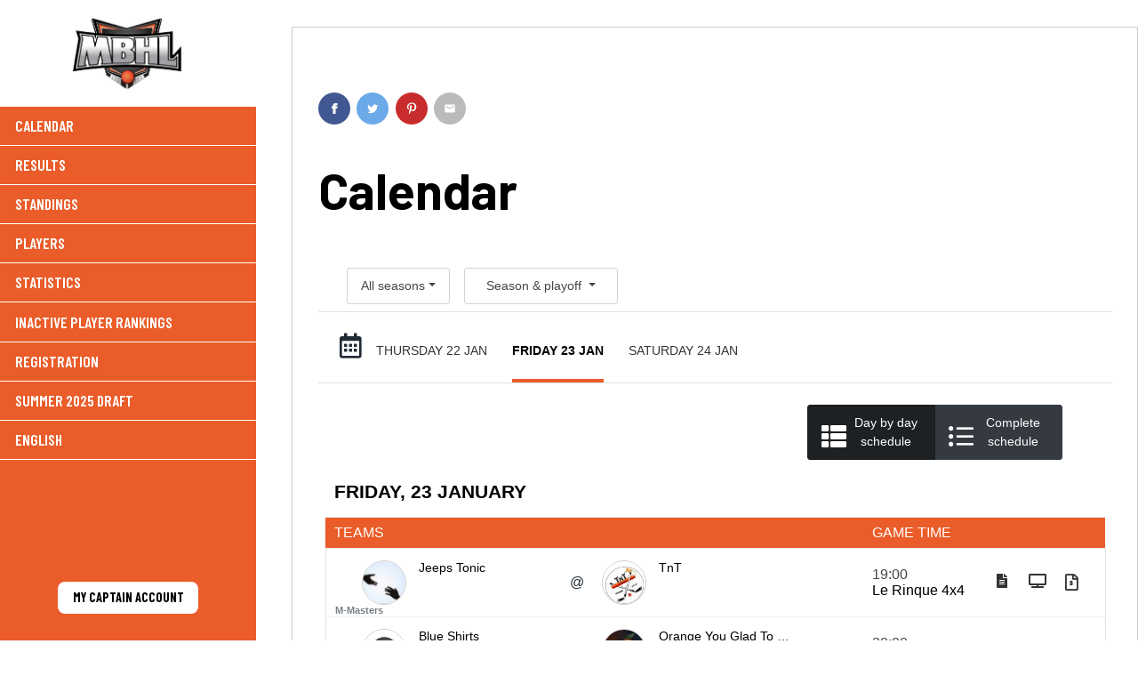

--- FILE ---
content_type: text/html; charset=UTF-8
request_url: https://mbhl.ca/calendar/
body_size: 8262
content:
<!doctype html>
<html lang="en-US" class="is-first-load is-loading" data-way data-page="page" data-theme="default">

<head>
	<meta charset="UTF-8">
	<!--[if IE ]><meta http-equiv="X-UA-Compatible" content="IE=edge"><![endif]-->
		<meta name="title" content="Calendar | ">
	<meta name="viewport" content="width=device-width, initial-scale=1.0 minimal-ui" />
	<link rel="icon" href="https://mbhl.ca/wp-content/uploads/sites/69/2023/05/MBHL2.jpg">
	<meta name="msapplication-TileColor" content="#3bafda">
	<title>Calendar &#8211; MBHL</title>
<meta name='robots' content='max-image-preview:large, max-snippet:-1, max-video-preview:-1' />
<link rel="alternate" hreflang="en" href="https://mbhl.ca/calendar/" />
<link rel="alternate" hreflang="fr" href="https://mbhl.ca/fr/calendrier/" />
<link rel="alternate" hreflang="x-default" href="https://mbhl.ca/calendar/" />
<link rel="canonical" href="https://mbhl.ca/calendar/">
<meta property="og:title" content="Calendar &#8211; MBHL">
<meta property="og:type" content="article">
<meta property="og:url" content="https://mbhl.ca/calendar/">
<meta property="og:locale" content="en_US">
<meta property="og:site_name" content="MBHL">
<meta property="article:published_time" content="2019-01-20T01:38:54-05:00">
<meta property="article:modified_time" content="2023-11-01T12:08:09-04:00">
<meta property="og:updated_time" content="2023-11-01T12:08:09-04:00">
<meta name="twitter:card" content="summary_large_image">
<link rel="alternate" title="oEmbed (JSON)" type="application/json+oembed" href="https://mbhl.ca/wp-json/oembed/1.0/embed?url=https%3A%2F%2Fmbhl.ca%2Fcalendar%2F" />
<link rel="alternate" title="oEmbed (XML)" type="text/xml+oembed" href="https://mbhl.ca/wp-json/oembed/1.0/embed?url=https%3A%2F%2Fmbhl.ca%2Fcalendar%2F&#038;format=xml" />
<style id='wp-img-auto-sizes-contain-inline-css' type='text/css'>
img:is([sizes=auto i],[sizes^="auto," i]){contain-intrinsic-size:3000px 1500px}
/*# sourceURL=wp-img-auto-sizes-contain-inline-css */
</style>
<link rel='stylesheet' id='wp-block-library-css' href='https://mbhl.ca/wp-includes/css/dist/block-library/style.min.css?ver=6.9' type='text/css' media='all' />
<style id='global-styles-inline-css' type='text/css'>
:root{--wp--preset--aspect-ratio--square: 1;--wp--preset--aspect-ratio--4-3: 4/3;--wp--preset--aspect-ratio--3-4: 3/4;--wp--preset--aspect-ratio--3-2: 3/2;--wp--preset--aspect-ratio--2-3: 2/3;--wp--preset--aspect-ratio--16-9: 16/9;--wp--preset--aspect-ratio--9-16: 9/16;--wp--preset--color--black: #000000;--wp--preset--color--cyan-bluish-gray: #abb8c3;--wp--preset--color--white: #ffffff;--wp--preset--color--pale-pink: #f78da7;--wp--preset--color--vivid-red: #cf2e2e;--wp--preset--color--luminous-vivid-orange: #ff6900;--wp--preset--color--luminous-vivid-amber: #fcb900;--wp--preset--color--light-green-cyan: #7bdcb5;--wp--preset--color--vivid-green-cyan: #00d084;--wp--preset--color--pale-cyan-blue: #8ed1fc;--wp--preset--color--vivid-cyan-blue: #0693e3;--wp--preset--color--vivid-purple: #9b51e0;--wp--preset--gradient--vivid-cyan-blue-to-vivid-purple: linear-gradient(135deg,rgb(6,147,227) 0%,rgb(155,81,224) 100%);--wp--preset--gradient--light-green-cyan-to-vivid-green-cyan: linear-gradient(135deg,rgb(122,220,180) 0%,rgb(0,208,130) 100%);--wp--preset--gradient--luminous-vivid-amber-to-luminous-vivid-orange: linear-gradient(135deg,rgb(252,185,0) 0%,rgb(255,105,0) 100%);--wp--preset--gradient--luminous-vivid-orange-to-vivid-red: linear-gradient(135deg,rgb(255,105,0) 0%,rgb(207,46,46) 100%);--wp--preset--gradient--very-light-gray-to-cyan-bluish-gray: linear-gradient(135deg,rgb(238,238,238) 0%,rgb(169,184,195) 100%);--wp--preset--gradient--cool-to-warm-spectrum: linear-gradient(135deg,rgb(74,234,220) 0%,rgb(151,120,209) 20%,rgb(207,42,186) 40%,rgb(238,44,130) 60%,rgb(251,105,98) 80%,rgb(254,248,76) 100%);--wp--preset--gradient--blush-light-purple: linear-gradient(135deg,rgb(255,206,236) 0%,rgb(152,150,240) 100%);--wp--preset--gradient--blush-bordeaux: linear-gradient(135deg,rgb(254,205,165) 0%,rgb(254,45,45) 50%,rgb(107,0,62) 100%);--wp--preset--gradient--luminous-dusk: linear-gradient(135deg,rgb(255,203,112) 0%,rgb(199,81,192) 50%,rgb(65,88,208) 100%);--wp--preset--gradient--pale-ocean: linear-gradient(135deg,rgb(255,245,203) 0%,rgb(182,227,212) 50%,rgb(51,167,181) 100%);--wp--preset--gradient--electric-grass: linear-gradient(135deg,rgb(202,248,128) 0%,rgb(113,206,126) 100%);--wp--preset--gradient--midnight: linear-gradient(135deg,rgb(2,3,129) 0%,rgb(40,116,252) 100%);--wp--preset--font-size--small: 13px;--wp--preset--font-size--medium: 20px;--wp--preset--font-size--large: 36px;--wp--preset--font-size--x-large: 42px;--wp--preset--spacing--20: 0.44rem;--wp--preset--spacing--30: 0.67rem;--wp--preset--spacing--40: 1rem;--wp--preset--spacing--50: 1.5rem;--wp--preset--spacing--60: 2.25rem;--wp--preset--spacing--70: 3.38rem;--wp--preset--spacing--80: 5.06rem;--wp--preset--shadow--natural: 6px 6px 9px rgba(0, 0, 0, 0.2);--wp--preset--shadow--deep: 12px 12px 50px rgba(0, 0, 0, 0.4);--wp--preset--shadow--sharp: 6px 6px 0px rgba(0, 0, 0, 0.2);--wp--preset--shadow--outlined: 6px 6px 0px -3px rgb(255, 255, 255), 6px 6px rgb(0, 0, 0);--wp--preset--shadow--crisp: 6px 6px 0px rgb(0, 0, 0);}:where(body) { margin: 0; }.wp-site-blocks > .alignleft { float: left; margin-right: 2em; }.wp-site-blocks > .alignright { float: right; margin-left: 2em; }.wp-site-blocks > .aligncenter { justify-content: center; margin-left: auto; margin-right: auto; }:where(.is-layout-flex){gap: 0.5em;}:where(.is-layout-grid){gap: 0.5em;}.is-layout-flow > .alignleft{float: left;margin-inline-start: 0;margin-inline-end: 2em;}.is-layout-flow > .alignright{float: right;margin-inline-start: 2em;margin-inline-end: 0;}.is-layout-flow > .aligncenter{margin-left: auto !important;margin-right: auto !important;}.is-layout-constrained > .alignleft{float: left;margin-inline-start: 0;margin-inline-end: 2em;}.is-layout-constrained > .alignright{float: right;margin-inline-start: 2em;margin-inline-end: 0;}.is-layout-constrained > .aligncenter{margin-left: auto !important;margin-right: auto !important;}.is-layout-constrained > :where(:not(.alignleft):not(.alignright):not(.alignfull)){margin-left: auto !important;margin-right: auto !important;}body .is-layout-flex{display: flex;}.is-layout-flex{flex-wrap: wrap;align-items: center;}.is-layout-flex > :is(*, div){margin: 0;}body .is-layout-grid{display: grid;}.is-layout-grid > :is(*, div){margin: 0;}body{padding-top: 0px;padding-right: 0px;padding-bottom: 0px;padding-left: 0px;}a:where(:not(.wp-element-button)){text-decoration: underline;}:root :where(.wp-element-button, .wp-block-button__link){background-color: #32373c;border-width: 0;color: #fff;font-family: inherit;font-size: inherit;font-style: inherit;font-weight: inherit;letter-spacing: inherit;line-height: inherit;padding-top: calc(0.667em + 2px);padding-right: calc(1.333em + 2px);padding-bottom: calc(0.667em + 2px);padding-left: calc(1.333em + 2px);text-decoration: none;text-transform: inherit;}.has-black-color{color: var(--wp--preset--color--black) !important;}.has-cyan-bluish-gray-color{color: var(--wp--preset--color--cyan-bluish-gray) !important;}.has-white-color{color: var(--wp--preset--color--white) !important;}.has-pale-pink-color{color: var(--wp--preset--color--pale-pink) !important;}.has-vivid-red-color{color: var(--wp--preset--color--vivid-red) !important;}.has-luminous-vivid-orange-color{color: var(--wp--preset--color--luminous-vivid-orange) !important;}.has-luminous-vivid-amber-color{color: var(--wp--preset--color--luminous-vivid-amber) !important;}.has-light-green-cyan-color{color: var(--wp--preset--color--light-green-cyan) !important;}.has-vivid-green-cyan-color{color: var(--wp--preset--color--vivid-green-cyan) !important;}.has-pale-cyan-blue-color{color: var(--wp--preset--color--pale-cyan-blue) !important;}.has-vivid-cyan-blue-color{color: var(--wp--preset--color--vivid-cyan-blue) !important;}.has-vivid-purple-color{color: var(--wp--preset--color--vivid-purple) !important;}.has-black-background-color{background-color: var(--wp--preset--color--black) !important;}.has-cyan-bluish-gray-background-color{background-color: var(--wp--preset--color--cyan-bluish-gray) !important;}.has-white-background-color{background-color: var(--wp--preset--color--white) !important;}.has-pale-pink-background-color{background-color: var(--wp--preset--color--pale-pink) !important;}.has-vivid-red-background-color{background-color: var(--wp--preset--color--vivid-red) !important;}.has-luminous-vivid-orange-background-color{background-color: var(--wp--preset--color--luminous-vivid-orange) !important;}.has-luminous-vivid-amber-background-color{background-color: var(--wp--preset--color--luminous-vivid-amber) !important;}.has-light-green-cyan-background-color{background-color: var(--wp--preset--color--light-green-cyan) !important;}.has-vivid-green-cyan-background-color{background-color: var(--wp--preset--color--vivid-green-cyan) !important;}.has-pale-cyan-blue-background-color{background-color: var(--wp--preset--color--pale-cyan-blue) !important;}.has-vivid-cyan-blue-background-color{background-color: var(--wp--preset--color--vivid-cyan-blue) !important;}.has-vivid-purple-background-color{background-color: var(--wp--preset--color--vivid-purple) !important;}.has-black-border-color{border-color: var(--wp--preset--color--black) !important;}.has-cyan-bluish-gray-border-color{border-color: var(--wp--preset--color--cyan-bluish-gray) !important;}.has-white-border-color{border-color: var(--wp--preset--color--white) !important;}.has-pale-pink-border-color{border-color: var(--wp--preset--color--pale-pink) !important;}.has-vivid-red-border-color{border-color: var(--wp--preset--color--vivid-red) !important;}.has-luminous-vivid-orange-border-color{border-color: var(--wp--preset--color--luminous-vivid-orange) !important;}.has-luminous-vivid-amber-border-color{border-color: var(--wp--preset--color--luminous-vivid-amber) !important;}.has-light-green-cyan-border-color{border-color: var(--wp--preset--color--light-green-cyan) !important;}.has-vivid-green-cyan-border-color{border-color: var(--wp--preset--color--vivid-green-cyan) !important;}.has-pale-cyan-blue-border-color{border-color: var(--wp--preset--color--pale-cyan-blue) !important;}.has-vivid-cyan-blue-border-color{border-color: var(--wp--preset--color--vivid-cyan-blue) !important;}.has-vivid-purple-border-color{border-color: var(--wp--preset--color--vivid-purple) !important;}.has-vivid-cyan-blue-to-vivid-purple-gradient-background{background: var(--wp--preset--gradient--vivid-cyan-blue-to-vivid-purple) !important;}.has-light-green-cyan-to-vivid-green-cyan-gradient-background{background: var(--wp--preset--gradient--light-green-cyan-to-vivid-green-cyan) !important;}.has-luminous-vivid-amber-to-luminous-vivid-orange-gradient-background{background: var(--wp--preset--gradient--luminous-vivid-amber-to-luminous-vivid-orange) !important;}.has-luminous-vivid-orange-to-vivid-red-gradient-background{background: var(--wp--preset--gradient--luminous-vivid-orange-to-vivid-red) !important;}.has-very-light-gray-to-cyan-bluish-gray-gradient-background{background: var(--wp--preset--gradient--very-light-gray-to-cyan-bluish-gray) !important;}.has-cool-to-warm-spectrum-gradient-background{background: var(--wp--preset--gradient--cool-to-warm-spectrum) !important;}.has-blush-light-purple-gradient-background{background: var(--wp--preset--gradient--blush-light-purple) !important;}.has-blush-bordeaux-gradient-background{background: var(--wp--preset--gradient--blush-bordeaux) !important;}.has-luminous-dusk-gradient-background{background: var(--wp--preset--gradient--luminous-dusk) !important;}.has-pale-ocean-gradient-background{background: var(--wp--preset--gradient--pale-ocean) !important;}.has-electric-grass-gradient-background{background: var(--wp--preset--gradient--electric-grass) !important;}.has-midnight-gradient-background{background: var(--wp--preset--gradient--midnight) !important;}.has-small-font-size{font-size: var(--wp--preset--font-size--small) !important;}.has-medium-font-size{font-size: var(--wp--preset--font-size--medium) !important;}.has-large-font-size{font-size: var(--wp--preset--font-size--large) !important;}.has-x-large-font-size{font-size: var(--wp--preset--font-size--x-large) !important;}
/*# sourceURL=global-styles-inline-css */
</style>

<link rel='stylesheet' id='wpml-blocks-css' href='https://mbhl.ca/wp-content/plugins/sitepress-multilingual-cms/dist/css/blocks/styles.css?ver=4.6.13' type='text/css' media='all' />
<link rel='stylesheet' id='wpml-menu-item-0-css' href='https://mbhl.ca/wp-content/plugins/sitepress-multilingual-cms/templates/language-switchers/menu-item/style.min.css?ver=1' type='text/css' media='all' />
<link rel='stylesheet' onload="this.media='all'; this.onload=null; this.isLoaded=true" id='main-css' href='https://mbhl.ca/wp-content/themes/nbhpa/assets/css/style.css?ver=b81f15566fad2816e3' type='text/css' media='all' />
<link rel='stylesheet' id='tablepress-default-css' href='https://mbhl.ca/wp-content/uploads/sites/69/tablepress-combined.min.css?ver=32' type='text/css' media='all' />
<script type="text/javascript" id="wpml-cookie-js-extra">
/* <![CDATA[ */
var wpml_cookies = {"wp-wpml_current_language":{"value":"en","expires":1,"path":"/"}};
var wpml_cookies = {"wp-wpml_current_language":{"value":"en","expires":1,"path":"/"}};
//# sourceURL=wpml-cookie-js-extra
/* ]]> */
</script>
<script type="text/javascript" src="https://mbhl.ca/wp-content/plugins/sitepress-multilingual-cms/res/js/cookies/language-cookie.js?ver=4.6.13" id="wpml-cookie-js" defer="defer" data-wp-strategy="defer"></script>
<link rel="https://api.w.org/" href="https://mbhl.ca/wp-json/" /><link rel="alternate" title="JSON" type="application/json" href="https://mbhl.ca/wp-json/wp/v2/pages/506" /><link rel='shortlink' href='https://mbhl.ca/?p=506' />
<meta name="generator" content="WPML ver:4.6.13 stt:1,4;" />
	<style id="nbhpa-theme" type="text/css">
    :root {
         --font-title: 'Barlow';
 --font-base: 'Barlow';
 --font-nav: 'Barlow Condensed';
--color-1:#ea5c29; --color-1-light:#f0855f; --color-1-dark:#b0451f;
--color-2:#000000; --color-2-light:#404040; --color-2-dark:#000000;
--color-3:#ffffff; --color-3-light:#ffffff; --color-3-dark:#c0c0c0;
--color-nav-main-link:#ffffff;
    }

    </style>
<link rel="preconnect" href="https://fonts.googleapis.com">
<link rel="preconnect" href="https://fonts.gstatic.com" crossorigin>
<link href="https://fonts.googleapis.com/css2?family=Barlow:wght@400;600;700&display=swap" rel="stylesheet">
<link href="https://fonts.googleapis.com/css2?family=Barlow+Condensed:wght@400;600;700&display=swap" rel="stylesheet">
<style id="accessibility-vars" type="text/css"></style>	<script type="text/javascript">
		if (/MSIE \d|Trident.*rv:/.test(navigator.userAgent)) {
			document.write('<script nomodule src="https://cdnjs.cloudflare.com/ajax/libs/babel-polyfill/7.6.0/polyfill.min.js" crossorigin="anonymous"><\/script>');
			document.write('<script nomodule src="https://polyfill.io/v3/polyfill.js?features=Symbol.iterator%2CObject.assign%2CElement.prototype.append%2CNodeList.prototype.forEach%2CCustomEvent%2Csmoothscroll%2Cfetch%2CObject.entries%2CIntersectionObserver" crossorigin="anonymous"><\/script>');
		}
		if (/Edge\/\d|Trident.*rv:/.test(navigator.userAgent)) {
			document.write('<script nomodule src="https://cdnjs.cloudflare.com/ajax/libs/babel-polyfill/7.6.0/polyfill.min.js" crossorigin="anonymous"><\/script>');
			document.write('<script nomodule src="https://polyfill.io/v3/polyfill.js?features=Symbol.iterator%2CObject.assign%2CElement.prototype.append%2CNodeList.prototype.forEach%2CCustomEvent%2Csmoothscroll%2Cfetch%2CObject.entries%2CIntersectionObserver" crossorigin="anonymous"><\/script>');
		}
	</script>
</head>

<body  class="-has-sidebar">

	<div class="c-header__wrap" data-module="Header">
							<header class="c-header c-header-sticky-left">

    <div class="c-header-sticky-left__container" data-module="Navs">
                <a href="https://mbhl.ca/" title="MBHL" aria-label="MBHL" class="c-header-sticky-left__logo -type-horizontal">
            <img src="https://mbhl.ca/wp-content/uploads/sites/69/2023/05/MBHL2.jpg" alt="MBHL">
        </a>
        <div class="c-header-sticky-left__scroll">
            <div data-module="MenuAccordion">
                <ul class="c-nav-main-left-list -lvl-0"><li  class="c-nav-main-left-list__item -lvl-0  -is-current page-item-506 "><a class="c-nav-main-left-list__link"  href="https://mbhl.ca/calendar/"><span>Calendar</span></a><span class="c-nav-main-left-link__sibling js-nav-link__sibling"></span></li><li  class="c-nav-main-left-list__item -lvl-0  "><a class="c-nav-main-left-list__link"  href="https://mbhl.ca/results/"><span>Results</span></a><span class="c-nav-main-left-link__sibling js-nav-link__sibling"></span></li><li  class="c-nav-main-left-list__item -lvl-0  "><a class="c-nav-main-left-list__link"  href="https://mbhl.ca/ranking/"><span>Standings</span></a><span class="c-nav-main-left-link__sibling js-nav-link__sibling"></span></li><li  class="c-nav-main-left-list__item -lvl-0  "><a class="c-nav-main-left-list__link"  href="https://mbhl.ca/players-2/"><span>Players</span></a><span class="c-nav-main-left-link__sibling js-nav-link__sibling"></span></li><li  class="c-nav-main-left-list__item -lvl-0  "><a class="c-nav-main-left-list__link"  href="https://mbhl.ca/statistics/"><span>Statistics</span></a><span class="c-nav-main-left-link__sibling js-nav-link__sibling"></span></li><li  class="c-nav-main-left-list__item -lvl-0  "><a class="c-nav-main-left-list__link"  href="https://mbhl.ca/inactive-player-rankings/"><span>INACTIVE Player Rankings</span></a><span class="c-nav-main-left-link__sibling js-nav-link__sibling"></span></li><li  class="c-nav-main-left-list__item -lvl-0  -type-custom -object-custom -has-children"><a class="c-nav-main-left-list__link"  href="#"><span>Registration</span></a><span class="c-nav-main-left-link__sibling js-nav-link__sibling"></span>
<ul class="c-nav-submenu -lvl-1">
<li  class="c-nav-main-left-list__item -lvl-1  "><a class="c-nav-main-left-list__link"  href="https://mbhl.ca/subscribe-nbhpa/"><span>Subscribe NBHPA</span></a><span class="c-nav-main-left-link__sibling js-nav-link__sibling"></span></li><li  class="c-nav-main-left-list__item -lvl-1  "><a class="c-nav-main-left-list__link"  href="https://mbhl.ca/registration/"><span>Team Registration</span></a><span class="c-nav-main-left-link__sibling js-nav-link__sibling"></span></li><li  class="c-nav-main-left-list__item -lvl-1  "><a class="c-nav-main-left-list__link"  href="https://mbhl.ca/individual-registration/"><span>Individual Registration</span></a><span class="c-nav-main-left-link__sibling js-nav-link__sibling"></span></li><li  class="c-nav-main-left-list__item -lvl-1  "><a class="c-nav-main-left-list__link"  href="https://mbhl.ca/junior-registration/"><span>Junior Registration</span></a><span class="c-nav-main-left-link__sibling js-nav-link__sibling"></span></li></ul>
</li><li  class="c-nav-main-left-list__item -lvl-0  -has-children"><a class="c-nav-main-left-list__link"  href="https://mbhl.ca/mbhl-summer-2025-draft/"><span>Summer 2025 Draft</span></a><span class="c-nav-main-left-link__sibling js-nav-link__sibling"></span>
<ul class="c-nav-submenu -lvl-1">
<li  class="c-nav-main-left-list__item -lvl-1  "><a class="c-nav-main-left-list__link"  href="https://mbhl.ca/summer-2024-masters-draft/"><span>Summer 2024 Masters Draft</span></a><span class="c-nav-main-left-link__sibling js-nav-link__sibling"></span></li><li  class="c-nav-main-left-list__item -lvl-1  "><a class="c-nav-main-left-list__link"  href="https://mbhl.ca/masters-winter-2024-draft/"><span>Masters Winter 2024 Draft</span></a><span class="c-nav-main-left-link__sibling js-nav-link__sibling"></span></li><li  class="c-nav-main-left-list__item -lvl-1  "><a class="c-nav-main-left-list__link"  href="https://mbhl.ca/masters-draft-fall-2023/"><span>Masters Fall 2023</span></a><span class="c-nav-main-left-link__sibling js-nav-link__sibling"></span></li><li  class="c-nav-main-left-list__item -lvl-1  "><a class="c-nav-main-left-list__link"  href="https://mbhl.ca/masters-summer-2023/"><span>Masters Summer 2023</span></a><span class="c-nav-main-left-link__sibling js-nav-link__sibling"></span></li><li  class="c-nav-main-left-list__item -lvl-1  "><a class="c-nav-main-left-list__link"  href="https://mbhl.ca/masters-winter-2023/"><span>Masters Winter 2023</span></a><span class="c-nav-main-left-link__sibling js-nav-link__sibling"></span></li><li  class="c-nav-main-left-list__item -lvl-1  "><a class="c-nav-main-left-list__link"  href="https://mbhl.ca/fall-2022-masters/"><span>Fall 2022 Masters</span></a><span class="c-nav-main-left-link__sibling js-nav-link__sibling"></span></li><li  class="c-nav-main-left-list__item -lvl-1  "><a class="c-nav-main-left-list__link"  href="https://mbhl.ca/summer-2022-masters-draft/"><span>Masters Summer 2022</span></a><span class="c-nav-main-left-link__sibling js-nav-link__sibling"></span></li><li  class="c-nav-main-left-list__item -lvl-1  "><a class="c-nav-main-left-list__link"  href="https://mbhl.ca/winter-2022-masters-draft/"><span>Winter 2022 Masters</span></a><span class="c-nav-main-left-link__sibling js-nav-link__sibling"></span></li><li  class="c-nav-main-left-list__item -lvl-1  "><a class="c-nav-main-left-list__link"  href="https://mbhl.ca/fall-2021-masters/"><span>Fall 2021 Masters</span></a><span class="c-nav-main-left-link__sibling js-nav-link__sibling"></span></li><li  class="c-nav-main-left-list__item -lvl-1  "><a class="c-nav-main-left-list__link"  href="https://mbhl.ca/fall-2020-masters/"><span>Fall 2020 Masters</span></a><span class="c-nav-main-left-link__sibling js-nav-link__sibling"></span></li><li  class="c-nav-main-left-list__item -lvl-1  "><a class="c-nav-main-left-list__link"  href="https://mbhl.ca/masters-2020-winter-draft/"><span>Winter 2020 Draft</span></a><span class="c-nav-main-left-link__sibling js-nav-link__sibling"></span></li><li  class="c-nav-main-left-list__item -lvl-1  "><a class="c-nav-main-left-list__link"  href="https://mbhl.ca/fall-2019-masters-draft/"><span>2019 Fall Draft</span></a><span class="c-nav-main-left-link__sibling js-nav-link__sibling"></span></li><li  class="c-nav-main-left-list__item -lvl-1  "><a class="c-nav-main-left-list__link"  href="https://mbhl.ca/masters-summer-2019-draft/"><span>2019 Summer Draft</span></a><span class="c-nav-main-left-link__sibling js-nav-link__sibling"></span></li><li  class="c-nav-main-left-list__item -lvl-1  "><a class="c-nav-main-left-list__link"  href="https://mbhl.ca/masters-winter-2019-draft/"><span>2019 Winter Draft</span></a><span class="c-nav-main-left-link__sibling js-nav-link__sibling"></span></li><li  class="c-nav-main-left-list__item -lvl-1  "><a class="c-nav-main-left-list__link"  href="https://mbhl.ca/masters-2018-fall-draft/"><span>2018 Fall Draft</span></a><span class="c-nav-main-left-link__sibling js-nav-link__sibling"></span></li><li  class="c-nav-main-left-list__item -lvl-1  "><a class="c-nav-main-left-list__link"  href="https://mbhl.ca/masters-2018-summer-draft/"><span>2018 Summer Draft</span></a><span class="c-nav-main-left-link__sibling js-nav-link__sibling"></span></li><li  class="c-nav-main-left-list__item -lvl-1  "><a class="c-nav-main-left-list__link"  href="https://mbhl.ca/masters-2018-winter-draft/"><span>2018 Winter Draft</span></a><span class="c-nav-main-left-link__sibling js-nav-link__sibling"></span></li><li  class="c-nav-main-left-list__item -lvl-1  "><a class="c-nav-main-left-list__link"  href="https://mbhl.ca/masters-2017-fall-draft/"><span>2017 Fall Draft</span></a><span class="c-nav-main-left-link__sibling js-nav-link__sibling"></span></li><li  class="c-nav-main-left-list__item -lvl-1  "><a class="c-nav-main-left-list__link"  href="https://mbhl.ca/masters-2017-summer-draft/"><span>2017 Summer Draft</span></a><span class="c-nav-main-left-link__sibling js-nav-link__sibling"></span></li><li  class="c-nav-main-left-list__item -lvl-1  "><a class="c-nav-main-left-list__link"  href="https://mbhl.ca/masters-2017-winter-draft/"><span>2017 Winter Draft</span></a><span class="c-nav-main-left-link__sibling js-nav-link__sibling"></span></li><li  class="c-nav-main-left-list__item -lvl-1  "><a class="c-nav-main-left-list__link"  href="https://mbhl.ca/masters-2016-fall-draft/"><span>2016 Fall Draft</span></a><span class="c-nav-main-left-link__sibling js-nav-link__sibling"></span></li><li  class="c-nav-main-left-list__item -lvl-1  "><a class="c-nav-main-left-list__link"  href="https://mbhl.ca/masters-2016-summer-draft/"><span>2016 Summer Draft</span></a><span class="c-nav-main-left-link__sibling js-nav-link__sibling"></span></li><li  class="c-nav-main-left-list__item -lvl-1  "><a class="c-nav-main-left-list__link"  href="https://mbhl.ca/masters-2016-winter-draft/"><span>2016 Winter Draft</span></a><span class="c-nav-main-left-link__sibling js-nav-link__sibling"></span></li><li  class="c-nav-main-left-list__item -lvl-1  "><a class="c-nav-main-left-list__link"  href="https://mbhl.ca/fall-2024-masters/"><span>Fall 2024 Masters</span></a><span class="c-nav-main-left-link__sibling js-nav-link__sibling"></span></li></ul>
</li><li  class="c-nav-main-left-list__item -lvl-0  wpml-ls-slot-44 wpml-ls-item wpml-ls-item-en wpml-ls-current-language wpml-ls- wpml-ls-first-item -type-wpml_ls_menu_item -object-wpml_ls_menu_item -has-children"><a class="c-nav-main-left-list__link"  title="English" href="https://mbhl.ca/calendar/"><span><span class="wpml-ls-native" lang="en">English</span></span></a><span class="c-nav-main-left-link__sibling js-nav-link__sibling"></span>
<ul class="c-nav-submenu -lvl-1">
<li  class="c-nav-main-left-list__item -lvl-1  wpml-ls-slot-44 wpml-ls-item wpml-ls-item-fr wpml-ls- wpml-ls-last-item -type-wpml_ls_menu_item -object-wpml_ls_menu_item"><a class="c-nav-main-left-list__link"  title="French" href="https://mbhl.ca/fr/calendrier/"><span><span class="wpml-ls-native" lang="fr">Français</span><span class="wpml-ls-display"><span class="wpml-ls-bracket"> (</span>French<span class="wpml-ls-bracket">)</span></span></span></a><span class="c-nav-main-left-link__sibling js-nav-link__sibling"></span></li></ul>
</li></ul>            </div>
                        <a href="https://mbhl.ca/my-account/" class="o-button -desktop o-button-captain">
                My captain account            </a>
        </div>

        <button class="c-header-navtoggle c-menu" type="button" data-module="ClassToggle" data-overlay=".js-overlay-content-2" data-target="html" data-class="has-nav-open" data-ariahidden-toggle=".js-nav-overlay" aria-label="Ouvrir menu">
            <span class="c-menu__icon">
                <span class="c-menu__bar"></span>
                <span class="c-menu__bar"></span>
                <span class="c-menu__bar"></span>
                <span class="c-menu__bar"></span>
            </span>
        </button>

                <div class="c-nav-overlay__wrap">
            <div class="c-nav-overlay js-nav-overlay" aria-hidden="true" data-module="MenuAccordion">
                <a href="https://mbhl.ca/my-account/" class="o-button -mobile">
                    My captain account                </a>
                <ul class="c-overlay-nav-list -lvl-0"><li  class="c-nav-overlay-list__item -lvl-0  -is-current page-item-506 "><a class="c-nav-overlay-list__link"  href="https://mbhl.ca/calendar/"><span>Calendar</span></a><span class="c-nav-overlay-link__sibling js-nav-link__sibling"></span></li><li  class="c-nav-overlay-list__item -lvl-0  "><a class="c-nav-overlay-list__link"  href="https://mbhl.ca/results/"><span>Results</span></a><span class="c-nav-overlay-link__sibling js-nav-link__sibling"></span></li><li  class="c-nav-overlay-list__item -lvl-0  "><a class="c-nav-overlay-list__link"  href="https://mbhl.ca/ranking/"><span>Standings</span></a><span class="c-nav-overlay-link__sibling js-nav-link__sibling"></span></li><li  class="c-nav-overlay-list__item -lvl-0  "><a class="c-nav-overlay-list__link"  href="https://mbhl.ca/players-2/"><span>Players</span></a><span class="c-nav-overlay-link__sibling js-nav-link__sibling"></span></li><li  class="c-nav-overlay-list__item -lvl-0  "><a class="c-nav-overlay-list__link"  href="https://mbhl.ca/statistics/"><span>Statistics</span></a><span class="c-nav-overlay-link__sibling js-nav-link__sibling"></span></li><li  class="c-nav-overlay-list__item -lvl-0  "><a class="c-nav-overlay-list__link"  href="https://mbhl.ca/inactive-player-rankings/"><span>INACTIVE Player Rankings</span></a><span class="c-nav-overlay-link__sibling js-nav-link__sibling"></span></li><li  class="c-nav-overlay-list__item -lvl-0  -type-custom -object-custom -has-children"><a class="c-nav-overlay-list__link"  href="#"><span>Registration</span></a><span class="c-nav-overlay-link__sibling js-nav-link__sibling"></span>
<ul class="c-nav-submenu -lvl-1">
<li  class="c-nav-overlay-list__item -lvl-1  "><a class="c-nav-overlay-list__link"  href="https://mbhl.ca/subscribe-nbhpa/"><span>Subscribe NBHPA</span></a><span class="c-nav-overlay-link__sibling js-nav-link__sibling"></span></li><li  class="c-nav-overlay-list__item -lvl-1  "><a class="c-nav-overlay-list__link"  href="https://mbhl.ca/registration/"><span>Team Registration</span></a><span class="c-nav-overlay-link__sibling js-nav-link__sibling"></span></li><li  class="c-nav-overlay-list__item -lvl-1  "><a class="c-nav-overlay-list__link"  href="https://mbhl.ca/individual-registration/"><span>Individual Registration</span></a><span class="c-nav-overlay-link__sibling js-nav-link__sibling"></span></li><li  class="c-nav-overlay-list__item -lvl-1  "><a class="c-nav-overlay-list__link"  href="https://mbhl.ca/junior-registration/"><span>Junior Registration</span></a><span class="c-nav-overlay-link__sibling js-nav-link__sibling"></span></li></ul>
</li><li  class="c-nav-overlay-list__item -lvl-0  -has-children"><a class="c-nav-overlay-list__link"  href="https://mbhl.ca/mbhl-summer-2025-draft/"><span>Summer 2025 Draft</span></a><span class="c-nav-overlay-link__sibling js-nav-link__sibling"></span>
<ul class="c-nav-submenu -lvl-1">
<li  class="c-nav-overlay-list__item -lvl-1  "><a class="c-nav-overlay-list__link"  href="https://mbhl.ca/summer-2024-masters-draft/"><span>Summer 2024 Masters Draft</span></a><span class="c-nav-overlay-link__sibling js-nav-link__sibling"></span></li><li  class="c-nav-overlay-list__item -lvl-1  "><a class="c-nav-overlay-list__link"  href="https://mbhl.ca/masters-winter-2024-draft/"><span>Masters Winter 2024 Draft</span></a><span class="c-nav-overlay-link__sibling js-nav-link__sibling"></span></li><li  class="c-nav-overlay-list__item -lvl-1  "><a class="c-nav-overlay-list__link"  href="https://mbhl.ca/masters-draft-fall-2023/"><span>Masters Fall 2023</span></a><span class="c-nav-overlay-link__sibling js-nav-link__sibling"></span></li><li  class="c-nav-overlay-list__item -lvl-1  "><a class="c-nav-overlay-list__link"  href="https://mbhl.ca/masters-summer-2023/"><span>Masters Summer 2023</span></a><span class="c-nav-overlay-link__sibling js-nav-link__sibling"></span></li><li  class="c-nav-overlay-list__item -lvl-1  "><a class="c-nav-overlay-list__link"  href="https://mbhl.ca/masters-winter-2023/"><span>Masters Winter 2023</span></a><span class="c-nav-overlay-link__sibling js-nav-link__sibling"></span></li><li  class="c-nav-overlay-list__item -lvl-1  "><a class="c-nav-overlay-list__link"  href="https://mbhl.ca/fall-2022-masters/"><span>Fall 2022 Masters</span></a><span class="c-nav-overlay-link__sibling js-nav-link__sibling"></span></li><li  class="c-nav-overlay-list__item -lvl-1  "><a class="c-nav-overlay-list__link"  href="https://mbhl.ca/summer-2022-masters-draft/"><span>Masters Summer 2022</span></a><span class="c-nav-overlay-link__sibling js-nav-link__sibling"></span></li><li  class="c-nav-overlay-list__item -lvl-1  "><a class="c-nav-overlay-list__link"  href="https://mbhl.ca/winter-2022-masters-draft/"><span>Winter 2022 Masters</span></a><span class="c-nav-overlay-link__sibling js-nav-link__sibling"></span></li><li  class="c-nav-overlay-list__item -lvl-1  "><a class="c-nav-overlay-list__link"  href="https://mbhl.ca/fall-2021-masters/"><span>Fall 2021 Masters</span></a><span class="c-nav-overlay-link__sibling js-nav-link__sibling"></span></li><li  class="c-nav-overlay-list__item -lvl-1  "><a class="c-nav-overlay-list__link"  href="https://mbhl.ca/fall-2020-masters/"><span>Fall 2020 Masters</span></a><span class="c-nav-overlay-link__sibling js-nav-link__sibling"></span></li><li  class="c-nav-overlay-list__item -lvl-1  "><a class="c-nav-overlay-list__link"  href="https://mbhl.ca/masters-2020-winter-draft/"><span>Winter 2020 Draft</span></a><span class="c-nav-overlay-link__sibling js-nav-link__sibling"></span></li><li  class="c-nav-overlay-list__item -lvl-1  "><a class="c-nav-overlay-list__link"  href="https://mbhl.ca/fall-2019-masters-draft/"><span>2019 Fall Draft</span></a><span class="c-nav-overlay-link__sibling js-nav-link__sibling"></span></li><li  class="c-nav-overlay-list__item -lvl-1  "><a class="c-nav-overlay-list__link"  href="https://mbhl.ca/masters-summer-2019-draft/"><span>2019 Summer Draft</span></a><span class="c-nav-overlay-link__sibling js-nav-link__sibling"></span></li><li  class="c-nav-overlay-list__item -lvl-1  "><a class="c-nav-overlay-list__link"  href="https://mbhl.ca/masters-winter-2019-draft/"><span>2019 Winter Draft</span></a><span class="c-nav-overlay-link__sibling js-nav-link__sibling"></span></li><li  class="c-nav-overlay-list__item -lvl-1  "><a class="c-nav-overlay-list__link"  href="https://mbhl.ca/masters-2018-fall-draft/"><span>2018 Fall Draft</span></a><span class="c-nav-overlay-link__sibling js-nav-link__sibling"></span></li><li  class="c-nav-overlay-list__item -lvl-1  "><a class="c-nav-overlay-list__link"  href="https://mbhl.ca/masters-2018-summer-draft/"><span>2018 Summer Draft</span></a><span class="c-nav-overlay-link__sibling js-nav-link__sibling"></span></li><li  class="c-nav-overlay-list__item -lvl-1  "><a class="c-nav-overlay-list__link"  href="https://mbhl.ca/masters-2018-winter-draft/"><span>2018 Winter Draft</span></a><span class="c-nav-overlay-link__sibling js-nav-link__sibling"></span></li><li  class="c-nav-overlay-list__item -lvl-1  "><a class="c-nav-overlay-list__link"  href="https://mbhl.ca/masters-2017-fall-draft/"><span>2017 Fall Draft</span></a><span class="c-nav-overlay-link__sibling js-nav-link__sibling"></span></li><li  class="c-nav-overlay-list__item -lvl-1  "><a class="c-nav-overlay-list__link"  href="https://mbhl.ca/masters-2017-summer-draft/"><span>2017 Summer Draft</span></a><span class="c-nav-overlay-link__sibling js-nav-link__sibling"></span></li><li  class="c-nav-overlay-list__item -lvl-1  "><a class="c-nav-overlay-list__link"  href="https://mbhl.ca/masters-2017-winter-draft/"><span>2017 Winter Draft</span></a><span class="c-nav-overlay-link__sibling js-nav-link__sibling"></span></li><li  class="c-nav-overlay-list__item -lvl-1  "><a class="c-nav-overlay-list__link"  href="https://mbhl.ca/masters-2016-fall-draft/"><span>2016 Fall Draft</span></a><span class="c-nav-overlay-link__sibling js-nav-link__sibling"></span></li><li  class="c-nav-overlay-list__item -lvl-1  "><a class="c-nav-overlay-list__link"  href="https://mbhl.ca/masters-2016-summer-draft/"><span>2016 Summer Draft</span></a><span class="c-nav-overlay-link__sibling js-nav-link__sibling"></span></li><li  class="c-nav-overlay-list__item -lvl-1  "><a class="c-nav-overlay-list__link"  href="https://mbhl.ca/masters-2016-winter-draft/"><span>2016 Winter Draft</span></a><span class="c-nav-overlay-link__sibling js-nav-link__sibling"></span></li><li  class="c-nav-overlay-list__item -lvl-1  "><a class="c-nav-overlay-list__link"  href="https://mbhl.ca/fall-2024-masters/"><span>Fall 2024 Masters</span></a><span class="c-nav-overlay-link__sibling js-nav-link__sibling"></span></li></ul>
</li><li  class="c-nav-overlay-list__item -lvl-0  wpml-ls-slot-44 wpml-ls-item wpml-ls-item-en wpml-ls-current-language wpml-ls- wpml-ls-first-item -type-wpml_ls_menu_item -object-wpml_ls_menu_item -has-children"><a class="c-nav-overlay-list__link"  title="English" href="https://mbhl.ca/calendar/"><span><span class="wpml-ls-native" lang="en">English</span></span></a><span class="c-nav-overlay-link__sibling js-nav-link__sibling"></span>
<ul class="c-nav-submenu -lvl-1">
<li  class="c-nav-overlay-list__item -lvl-1  wpml-ls-slot-44 wpml-ls-item wpml-ls-item-fr wpml-ls- wpml-ls-last-item -type-wpml_ls_menu_item -object-wpml_ls_menu_item"><a class="c-nav-overlay-list__link"  title="French" href="https://mbhl.ca/fr/calendrier/"><span><span class="wpml-ls-native" lang="fr">Français</span><span class="wpml-ls-display"><span class="wpml-ls-bracket"> (</span>French<span class="wpml-ls-bracket">)</span></span></span></a><span class="c-nav-overlay-link__sibling js-nav-link__sibling"></span></li></ul>
</li></ul>            </div>
        </div>

    </div>
</header>			</div>

	<div class="js-anims" data-namespace="single-with-sidebar" data-module="Anims">
				<div class="o-container o-page__wrap">
												<div class="o-container o-page-content"><main class="o-page" id="page-content">
    <section class="o-section">

        <div class="o-row">
            <div class="o-col w-1/1 xs:md:1/1 ">
                                    <article class="o-article">
                                                <div class="o-container -max">

                            <div class="c-share">
    <ul class="c-share__list">
        <li class="c-share__item">
            <a class="c-share__link -facebook" href="https://facebook.com/sharer/sharer.php?u=https://mbhl.ca/calendar/" target="_blank" rel="noreferrer noopener" aria-label="Partager sur Facebook (s'ouvre dans un nouvel onglet)">
                	<svg aria-hidden="true" focusable="false" class="o-ico -facebook">
		<use xlink:href="https://mbhl.ca/wp-content/themes/nbhpa/assets/img/sprite.svg?v=b81f15566fad2816e3#facebook"></use>
	</svg>
	            </a>
        </li>
        <li class="c-share__item">
            <a class="c-share__link -twitter" href="https://twitter.com/intent/tweet/?text=Votre%20message&amp;url=https://mbhl.ca/calendar/" target="_blank" rel="noreferrer noopener" aria-label="Partager sur Twitter (s'ouvre dans un nouvel onglet)">
                	<svg aria-hidden="true" focusable="false" class="o-ico -twitter">
		<use xlink:href="https://mbhl.ca/wp-content/themes/nbhpa/assets/img/sprite.svg?v=b81f15566fad2816e3#twitter"></use>
	</svg>
	            </a>
        </li>
        <li class="c-share__item">
            <a class="c-share__link -pinterest" href="https://pinterest.com/pin/create/bookmarklet/?media=&url=https://mbhl.ca/calendar/" target="_blank" rel="noreferrer noopener" aria-label="Partager sur Linkedin (s'ouvre dans un nouvel onglet)">
                	<svg aria-hidden="true" focusable="false" class="o-ico -pinterest">
		<use xlink:href="https://mbhl.ca/wp-content/themes/nbhpa/assets/img/sprite.svg?v=b81f15566fad2816e3#pinterest"></use>
	</svg>
	            </a>
        </li>
        <li class="c-share__item">
            <a class="c-share__link -mail" href="/cdn-cgi/l/email-protection#6a55191f08000f091e573c051e180f4f585a070f19190b0d0f4c0b071a5108050e1357021e1e1a195045450708020644090b45090b060f040e0b1845" target="_blank" rel="noreferrer noopener" aria-label="Partager par courriel (s'ouvre dans un nouvel onglet)">
                	<svg aria-hidden="true" focusable="false" class="o-ico -mail">
		<use xlink:href="https://mbhl.ca/wp-content/themes/nbhpa/assets/img/sprite.svg?v=b81f15566fad2816e3#mail"></use>
	</svg>
	            </a>
        </li>
    </ul>
</div>

                            <h1 class="o-title-1">
                                Calendar                            </h1>
                        </div>
                                                <div class="o-container -max">
                            <div class="o-text">
                                                                <script data-cfasync="false" src="/cdn-cgi/scripts/5c5dd728/cloudflare-static/email-decode.min.js"></script><script>
window.addEventListener('message', function(e) {
var scroll_height = e.data;
document.getElementById('nbhpa_iframe').style.height = scroll_height + 'px';
} , false);
</script>
<iframe id="nbhpa_iframe" src="https://admin.nbhpa.com/sites/site_schedule.php?league_id=65&lang=en" style="border:0px; display:block;"></iframe>                            </div>
                        </div>
                    </article>
                            </div>

            
        </div>
    </section>
</main>

</div><!-- .o-page-content -->
	<section class="c-partners">
		<div class="o-container o-page-content">

			<div class="splide" data-module="Slider" aria-label="Partenaires">
				<div class="splide__track">
					<ul class="splide__list">
													<li class="splide__slide">
																<div class="c-partners-img__wrap">
																			<div class="o-responsive-img " style="padding-top:100%;"><img width="128" height="91" src="https://mbhl.ca/wp-content/uploads/sites/69/2023/05/fjp-logo.png" class="attachment-thumbnail size-thumbnail" alt="Fjp logo" loading="eager" decoding="async" /></div>									
								</div>
							</li>
													<li class="splide__slide">
																<div class="c-partners-img__wrap">
																			<div class="o-responsive-img " style="padding-top:100%;"><img width="128" height="91" src="https://mbhl.ca/wp-content/uploads/sites/69/2023/05/flex-logo.png" class="attachment-thumbnail size-thumbnail" alt="Flex logo" loading="eager" decoding="async" /></div>									
								</div>
							</li>
													<li class="splide__slide">
																<div class="c-partners-img__wrap">
																			<div class="o-responsive-img " style="padding-top:100%;"><img width="128" height="91" src="https://mbhl.ca/wp-content/uploads/sites/69/2023/05/bau-logo.png" class="attachment-thumbnail size-thumbnail" alt="Bau logo" loading="eager" decoding="async" /></div>									
								</div>
							</li>
													<li class="splide__slide">
																<div class="c-partners-img__wrap">
																			<div class="o-responsive-img " style="padding-top:100%;"><img width="128" height="91" src="https://mbhl.ca/wp-content/uploads/sites/69/2023/05/maxi-logo.png" class="attachment-thumbnail size-thumbnail" alt="Maxi logo" loading="eager" decoding="async" /></div>									
								</div>
							</li>
													<li class="splide__slide">
																<div class="c-partners-img__wrap">
																			<div class="o-responsive-img " style="padding-top:100%;"><img width="128" height="91" src="https://mbhl.ca/wp-content/uploads/sites/69/2023/05/solotech-logo.png" class="attachment-thumbnail size-thumbnail" alt="Solotech logo" loading="eager" decoding="async" /></div>									
								</div>
							</li>
													<li class="splide__slide">
																<div class="c-partners-img__wrap">
																			<div class="o-responsive-img " style="padding-top:100%;"><img width="128" height="91" src="https://mbhl.ca/wp-content/uploads/sites/69/2023/05/sher-logo.png" class="attachment-thumbnail size-thumbnail" alt="Sher logo" loading="eager" decoding="async" /></div>									
								</div>
							</li>
													<li class="splide__slide">
																<div class="c-partners-img__wrap">
																			<div class="o-responsive-img " style="padding-top:100%;"><img width="128" height="91" src="https://mbhl.ca/wp-content/uploads/sites/69/2023/05/nbhpa-logo-1.png" class="attachment-thumbnail size-thumbnail" alt="Nbhpa logo" loading="eager" decoding="async" /></div>									
								</div>
							</li>
													<li class="splide__slide">
																<div class="c-partners-img__wrap">
																			<div class="o-responsive-img " style="padding-top:100%;"><img width="128" height="91" src="https://mbhl.ca/wp-content/uploads/sites/69/2023/05/mnm-logo.png" class="attachment-thumbnail size-thumbnail" alt="Mnm logo" loading="eager" decoding="async" /></div>									
								</div>
							</li>
													<li class="splide__slide">
																<div class="c-partners-img__wrap">
																			<div class="o-responsive-img " style="padding-top:100%;"><img width="128" height="91" src="https://mbhl.ca/wp-content/uploads/sites/69/2023/05/le-logo.png" class="attachment-thumbnail size-thumbnail" alt="Le logo" loading="eager" decoding="async" /></div>									
								</div>
							</li>
													<li class="splide__slide">
																<div class="c-partners-img__wrap">
																			<div class="o-responsive-img " style="padding-top:100%;"><img width="128" height="91" src="https://mbhl.ca/wp-content/uploads/sites/69/2023/05/alex-logo-1.png" class="attachment-thumbnail size-thumbnail" alt="Alex logo" loading="eager" decoding="async" /></div>									
								</div>
							</li>
																		<li class="splide__slide">
							<div class="c-partners-img__wrap">
								<a href="https://nbhpa.com" target="_blank" rel="noopener">									<div class="o-responsive-img " style="padding-top:100%;"><img width="1248" height="467" src="https://mbhl.ca/wp-content/uploads/2023/05/Logo-NBHPA.png" class="" alt="Logo NBHPA" loading="eager" sizes="(max-width: 500px) 100vw, (max-width: 768px) calc(33.33vw - 40px) ,(max-width: 1024px) 25vw ,(max-width: 1440px) 20vw ,(min-width: 1800px) calc(20 * 1800px / 100) ,100vw" decoding="async" fetchpriority="high" srcset="https://mbhl.ca/wp-content/uploads/2023/05/Logo-NBHPA.png 1248w, https://mbhl.ca/wp-content/uploads/2023/05/Logo-NBHPA-300x112.png 300w, https://mbhl.ca/wp-content/uploads/2023/05/Logo-NBHPA-1024x383.png 1024w, https://mbhl.ca/wp-content/uploads/2023/05/Logo-NBHPA-768x287.png 768w" /></div>								</a>							</div>
						</li>
												<li class="splide__slide">
							<div class="c-partners-img__wrap">
								<a href="https://www.ldkdekhockey.com/" target="_blank" rel="noopener">									<div class="o-responsive-img " style="padding-top:100%;"><img width="719" height="125" src="https://mbhl.ca/wp-content/uploads/2023/05/LDK-Clean-BK-Crop.png" class="" alt="LDK Clean BK Crop" loading="eager" sizes="(max-width: 500px) 100vw, (max-width: 768px) calc(33.33vw - 40px) ,(max-width: 1024px) 25vw ,(max-width: 1440px) 20vw ,(min-width: 1800px) calc(20 * 1800px / 100) ,100vw" decoding="async" srcset="https://mbhl.ca/wp-content/uploads/2023/05/LDK-Clean-BK-Crop.png 719w, https://mbhl.ca/wp-content/uploads/2023/05/LDK-Clean-BK-Crop-300x52.png 300w" /></div>								</a>							</div>
						</li>
												<li class="splide__slide">
							<div class="c-partners-img__wrap">
								<a href="http://www.dekadencehockey.com/" target="_blank" rel="noopener">									<div class="o-responsive-img " style="padding-top:100%;"><img width="1440" height="432" src="https://mbhl.ca/wp-content/uploads/2023/05/DK-Wide-Clean-BK.png" class="" alt="DK Wide Clean BK" loading="eager" sizes="(max-width: 500px) 100vw, (max-width: 768px) calc(33.33vw - 40px) ,(max-width: 1024px) 25vw ,(max-width: 1440px) 20vw ,(min-width: 1800px) calc(20 * 1800px / 100) ,100vw" decoding="async" srcset="https://mbhl.ca/wp-content/uploads/2023/05/DK-Wide-Clean-BK.png 1440w, https://mbhl.ca/wp-content/uploads/2023/05/DK-Wide-Clean-BK-300x90.png 300w, https://mbhl.ca/wp-content/uploads/2023/05/DK-Wide-Clean-BK-1024x307.png 1024w, https://mbhl.ca/wp-content/uploads/2023/05/DK-Wide-Clean-BK-768x230.png 768w" /></div>								</a>							</div>
						</li>
												<li class="splide__slide">
							<div class="c-partners-img__wrap">
								<a href="https://tourneealexburrows.com/" target="_blank" rel="noopener">									<div class="o-responsive-img " style="padding-top:100%;"><img width="720" height="720" src="https://mbhl.ca/wp-content/uploads/2023/07/tab-tour-clean-bk.png" class="" alt="TAB Tour Clean BK" loading="eager" sizes="(max-width: 500px) 100vw, (max-width: 768px) calc(33.33vw - 40px) ,(max-width: 1024px) 25vw ,(max-width: 1440px) 20vw ,(min-width: 1800px) calc(20 * 1800px / 100) ,100vw" decoding="async" srcset="https://mbhl.ca/wp-content/uploads/2023/07/tab-tour-clean-bk.png 720w, https://mbhl.ca/wp-content/uploads/2023/07/tab-tour-clean-bk-300x300.png 300w, https://mbhl.ca/wp-content/uploads/2023/07/tab-tour-clean-bk-150x150.png 150w" /></div>								</a>							</div>
						</li>
											</ul>
				</div>
			</div>
		</div>
	</section>

</div><!-- .o-page__wrap -->

<footer class="c-footer">
	<div class="o-container">
		<div class="o-row -gutter-sm">
			<div class="o-col w-1/5 xs:md:1/2">
								<a href="https://mbhl.ca/" title="MBHL" aria-label="MBHL" class="c-footer-logo -type-horizontal">
					<img class="c-footer-logo__img" src="https://mbhl.ca/wp-content/uploads/sites/69/2023/05/MBHL2.jpg" alt="MBHL">				</a>


				<div class="c-social">
    <ul class="c-social__list">
                    <li class="c-social__item">
                <a class="c-social__link" href="https://www.facebook.com/MBHL.ca/" target="_blank" rel="noreferrer noopener" aria-label="Lien Facebook (s'ouvre dans un nouvel onglet)">
                    	<svg aria-hidden="true" focusable="false" class="o-ico -facebook">
		<use xlink:href="https://mbhl.ca/wp-content/themes/nbhpa/assets/img/sprite.svg?v=b81f15566fad2816e3#facebook"></use>
	</svg>
	                </a>
            </li>
                            <li class="c-social__item">
               <a class="c-social__link" href="https://twitter.com/MBHL_Official" target="_blank" rel="noreferrer noopener" aria-label="Lien Twitter (s'ouvre dans un nouvel onglet)">
                    	<svg aria-hidden="true" focusable="false" class="o-ico -twitter">
		<use xlink:href="https://mbhl.ca/wp-content/themes/nbhpa/assets/img/sprite.svg?v=b81f15566fad2816e3#twitter"></use>
	</svg>
	                </a>
            </li>
                                    </ul>
</div>
			</div>
			<div class="o-col w-3/5  xs:md:1/1 -col-footer-nav">
				<div class="o-row -gutter-sm">
					<div class="o-col w-1/2">
						<div class="c-nav-footer-list -left"><ul>
<li ><a class="c-nav-list__link" ></a><span class="c-nav-link__sibling js-nav-link__sibling"></span></li><li ><a class="c-nav-list__link" ></a><span class="c-nav-link__sibling js-nav-link__sibling"></span></li><li ><a class="c-nav-list__link" ></a><span class="c-nav-link__sibling js-nav-link__sibling"></span></li><li ><a class="c-nav-list__link" ></a><span class="c-nav-link__sibling js-nav-link__sibling"></span></li><li ><a class="c-nav-list__link" ></a><span class="c-nav-link__sibling js-nav-link__sibling"></span></li><li ><a class="c-nav-list__link" ></a><span class="c-nav-link__sibling js-nav-link__sibling"></span></li><li ><a class="c-nav-list__link" ></a><span class="c-nav-link__sibling js-nav-link__sibling"></span></li><li ><a class="c-nav-list__link" ></a><span class="c-nav-link__sibling js-nav-link__sibling"></span></li><li ><a class="c-nav-list__link" ></a><span class="c-nav-link__sibling js-nav-link__sibling"></span></li><li ><a class="c-nav-list__link" ></a><span class="c-nav-link__sibling js-nav-link__sibling"></span></li><li ><a class="c-nav-list__link" ></a><span class="c-nav-link__sibling js-nav-link__sibling"></span></li><li ><a class="c-nav-list__link" ></a><span class="c-nav-link__sibling js-nav-link__sibling"></span></li><li ><a class="c-nav-list__link" ></a><span class="c-nav-link__sibling js-nav-link__sibling"></span></li><li ><a class="c-nav-list__link" ></a><span class="c-nav-link__sibling js-nav-link__sibling"></span></li><li ><a class="c-nav-list__link" ></a><span class="c-nav-link__sibling js-nav-link__sibling"></span></li><li ><a class="c-nav-list__link" ></a><span class="c-nav-link__sibling js-nav-link__sibling"></span></li><li ><a class="c-nav-list__link" ></a><span class="c-nav-link__sibling js-nav-link__sibling"></span></li><li ><a class="c-nav-list__link" ></a><span class="c-nav-link__sibling js-nav-link__sibling"></span></li><li ><a class="c-nav-list__link" ></a><span class="c-nav-link__sibling js-nav-link__sibling"></span></li><li ><a class="c-nav-list__link" ></a><span class="c-nav-link__sibling js-nav-link__sibling"></span></li><li ><a class="c-nav-list__link" ></a><span class="c-nav-link__sibling js-nav-link__sibling"></span></li><li ><a class="c-nav-list__link" ></a><span class="c-nav-link__sibling js-nav-link__sibling"></span></li><li ><a class="c-nav-list__link" ></a><span class="c-nav-link__sibling js-nav-link__sibling"></span></li><li ><a class="c-nav-list__link" ></a><span class="c-nav-link__sibling js-nav-link__sibling"></span></li><li ><a class="c-nav-list__link" ></a><span class="c-nav-link__sibling js-nav-link__sibling"></span></li><li ><a class="c-nav-list__link" ></a><span class="c-nav-link__sibling js-nav-link__sibling"></span></li><li ><a class="c-nav-list__link" ></a><span class="c-nav-link__sibling js-nav-link__sibling"></span></li><li ><a class="c-nav-list__link" ></a><span class="c-nav-link__sibling js-nav-link__sibling"></span></li><li ><a class="c-nav-list__link" ></a><span class="c-nav-link__sibling js-nav-link__sibling"></span></li><li ><a class="c-nav-list__link" ></a><span class="c-nav-link__sibling js-nav-link__sibling"></span></li><li ><a class="c-nav-list__link" ></a><span class="c-nav-link__sibling js-nav-link__sibling"></span></li><li ><a class="c-nav-list__link" ></a><span class="c-nav-link__sibling js-nav-link__sibling"></span></li><li ><a class="c-nav-list__link" ></a><span class="c-nav-link__sibling js-nav-link__sibling"></span></li><li ><a class="c-nav-list__link" ></a><span class="c-nav-link__sibling js-nav-link__sibling"></span></li><li ><a class="c-nav-list__link" ></a><span class="c-nav-link__sibling js-nav-link__sibling"></span></li><li ><a class="c-nav-list__link" ></a><span class="c-nav-link__sibling js-nav-link__sibling"></span></li><li ><a class="c-nav-list__link" ></a><span class="c-nav-link__sibling js-nav-link__sibling"></span></li><li ><a class="c-nav-list__link" ></a><span class="c-nav-link__sibling js-nav-link__sibling"></span></li><li ><a class="c-nav-list__link" ></a><span class="c-nav-link__sibling js-nav-link__sibling"></span></li><li ><a class="c-nav-list__link" ></a><span class="c-nav-link__sibling js-nav-link__sibling"></span></li><li ><a class="c-nav-list__link" ></a><span class="c-nav-link__sibling js-nav-link__sibling"></span></li><li ><a class="c-nav-list__link" ></a><span class="c-nav-link__sibling js-nav-link__sibling"></span></li><li ><a class="c-nav-list__link" ></a><span class="c-nav-link__sibling js-nav-link__sibling"></span></li><li ><a class="c-nav-list__link" ></a><span class="c-nav-link__sibling js-nav-link__sibling"></span></li><li ><a class="c-nav-list__link" ></a><span class="c-nav-link__sibling js-nav-link__sibling"></span></li><li ><a class="c-nav-list__link" ></a><span class="c-nav-link__sibling js-nav-link__sibling"></span></li><li ><a class="c-nav-list__link" ></a><span class="c-nav-link__sibling js-nav-link__sibling"></span></li><li ><a class="c-nav-list__link" ></a><span class="c-nav-link__sibling js-nav-link__sibling"></span></li><li ><a class="c-nav-list__link" ></a><span class="c-nav-link__sibling js-nav-link__sibling"></span></li><li ><a class="c-nav-list__link" ></a><span class="c-nav-link__sibling js-nav-link__sibling"></span></li><li ><a class="c-nav-list__link" ></a><span class="c-nav-link__sibling js-nav-link__sibling"></span></li><li ><a class="c-nav-list__link" ></a><span class="c-nav-link__sibling js-nav-link__sibling"></span></li><li ><a class="c-nav-list__link" ></a><span class="c-nav-link__sibling js-nav-link__sibling"></span></li><li ><a class="c-nav-list__link" ></a><span class="c-nav-link__sibling js-nav-link__sibling"></span></li><li ><a class="c-nav-list__link" ></a><span class="c-nav-link__sibling js-nav-link__sibling"></span></li><li ><a class="c-nav-list__link" ></a><span class="c-nav-link__sibling js-nav-link__sibling"></span></li><li ><a class="c-nav-list__link" ></a><span class="c-nav-link__sibling js-nav-link__sibling"></span></li><li ><a class="c-nav-list__link" ></a><span class="c-nav-link__sibling js-nav-link__sibling"></span></li><li ><a class="c-nav-list__link" ></a><span class="c-nav-link__sibling js-nav-link__sibling"></span></li></ul></div>
					</div>
					<div class="o-col w-1/2">
						<div class="c-nav-footer-list -right"><ul>
<li ><a class="c-nav-list__link" ></a><span class="c-nav-link__sibling js-nav-link__sibling"></span></li><li ><a class="c-nav-list__link" ></a><span class="c-nav-link__sibling js-nav-link__sibling"></span></li><li ><a class="c-nav-list__link" ></a><span class="c-nav-link__sibling js-nav-link__sibling"></span></li><li ><a class="c-nav-list__link" ></a><span class="c-nav-link__sibling js-nav-link__sibling"></span></li><li ><a class="c-nav-list__link" ></a><span class="c-nav-link__sibling js-nav-link__sibling"></span></li><li ><a class="c-nav-list__link" ></a><span class="c-nav-link__sibling js-nav-link__sibling"></span></li><li ><a class="c-nav-list__link" ></a><span class="c-nav-link__sibling js-nav-link__sibling"></span></li><li ><a class="c-nav-list__link" ></a><span class="c-nav-link__sibling js-nav-link__sibling"></span></li><li ><a class="c-nav-list__link" ></a><span class="c-nav-link__sibling js-nav-link__sibling"></span></li><li ><a class="c-nav-list__link" ></a><span class="c-nav-link__sibling js-nav-link__sibling"></span></li><li ><a class="c-nav-list__link" ></a><span class="c-nav-link__sibling js-nav-link__sibling"></span></li><li ><a class="c-nav-list__link" ></a><span class="c-nav-link__sibling js-nav-link__sibling"></span></li><li ><a class="c-nav-list__link" ></a><span class="c-nav-link__sibling js-nav-link__sibling"></span></li><li ><a class="c-nav-list__link" ></a><span class="c-nav-link__sibling js-nav-link__sibling"></span></li><li ><a class="c-nav-list__link" ></a><span class="c-nav-link__sibling js-nav-link__sibling"></span></li><li ><a class="c-nav-list__link" ></a><span class="c-nav-link__sibling js-nav-link__sibling"></span></li><li ><a class="c-nav-list__link" ></a><span class="c-nav-link__sibling js-nav-link__sibling"></span></li><li ><a class="c-nav-list__link" ></a><span class="c-nav-link__sibling js-nav-link__sibling"></span></li><li ><a class="c-nav-list__link" ></a><span class="c-nav-link__sibling js-nav-link__sibling"></span></li><li ><a class="c-nav-list__link" ></a><span class="c-nav-link__sibling js-nav-link__sibling"></span></li><li ><a class="c-nav-list__link" ></a><span class="c-nav-link__sibling js-nav-link__sibling"></span></li><li ><a class="c-nav-list__link" ></a><span class="c-nav-link__sibling js-nav-link__sibling"></span></li><li ><a class="c-nav-list__link" ></a><span class="c-nav-link__sibling js-nav-link__sibling"></span></li><li ><a class="c-nav-list__link" ></a><span class="c-nav-link__sibling js-nav-link__sibling"></span></li><li ><a class="c-nav-list__link" ></a><span class="c-nav-link__sibling js-nav-link__sibling"></span></li><li ><a class="c-nav-list__link" ></a><span class="c-nav-link__sibling js-nav-link__sibling"></span></li><li ><a class="c-nav-list__link" ></a><span class="c-nav-link__sibling js-nav-link__sibling"></span></li><li ><a class="c-nav-list__link" ></a><span class="c-nav-link__sibling js-nav-link__sibling"></span></li><li ><a class="c-nav-list__link" ></a><span class="c-nav-link__sibling js-nav-link__sibling"></span></li><li ><a class="c-nav-list__link" ></a><span class="c-nav-link__sibling js-nav-link__sibling"></span></li><li ><a class="c-nav-list__link" ></a><span class="c-nav-link__sibling js-nav-link__sibling"></span></li><li ><a class="c-nav-list__link" ></a><span class="c-nav-link__sibling js-nav-link__sibling"></span></li><li ><a class="c-nav-list__link" ></a><span class="c-nav-link__sibling js-nav-link__sibling"></span></li><li ><a class="c-nav-list__link" ></a><span class="c-nav-link__sibling js-nav-link__sibling"></span></li><li ><a class="c-nav-list__link" ></a><span class="c-nav-link__sibling js-nav-link__sibling"></span></li><li ><a class="c-nav-list__link" ></a><span class="c-nav-link__sibling js-nav-link__sibling"></span></li><li ><a class="c-nav-list__link" ></a><span class="c-nav-link__sibling js-nav-link__sibling"></span></li><li ><a class="c-nav-list__link" ></a><span class="c-nav-link__sibling js-nav-link__sibling"></span></li><li ><a class="c-nav-list__link" ></a><span class="c-nav-link__sibling js-nav-link__sibling"></span></li><li ><a class="c-nav-list__link" ></a><span class="c-nav-link__sibling js-nav-link__sibling"></span></li><li ><a class="c-nav-list__link" ></a><span class="c-nav-link__sibling js-nav-link__sibling"></span></li><li ><a class="c-nav-list__link" ></a><span class="c-nav-link__sibling js-nav-link__sibling"></span></li><li ><a class="c-nav-list__link" ></a><span class="c-nav-link__sibling js-nav-link__sibling"></span></li><li ><a class="c-nav-list__link" ></a><span class="c-nav-link__sibling js-nav-link__sibling"></span></li><li ><a class="c-nav-list__link" ></a><span class="c-nav-link__sibling js-nav-link__sibling"></span></li><li ><a class="c-nav-list__link" ></a><span class="c-nav-link__sibling js-nav-link__sibling"></span></li><li ><a class="c-nav-list__link" ></a><span class="c-nav-link__sibling js-nav-link__sibling"></span></li><li ><a class="c-nav-list__link" ></a><span class="c-nav-link__sibling js-nav-link__sibling"></span></li><li ><a class="c-nav-list__link" ></a><span class="c-nav-link__sibling js-nav-link__sibling"></span></li><li ><a class="c-nav-list__link" ></a><span class="c-nav-link__sibling js-nav-link__sibling"></span></li><li ><a class="c-nav-list__link" ></a><span class="c-nav-link__sibling js-nav-link__sibling"></span></li><li ><a class="c-nav-list__link" ></a><span class="c-nav-link__sibling js-nav-link__sibling"></span></li><li ><a class="c-nav-list__link" ></a><span class="c-nav-link__sibling js-nav-link__sibling"></span></li><li ><a class="c-nav-list__link" ></a><span class="c-nav-link__sibling js-nav-link__sibling"></span></li><li ><a class="c-nav-list__link" ></a><span class="c-nav-link__sibling js-nav-link__sibling"></span></li><li ><a class="c-nav-list__link" ></a><span class="c-nav-link__sibling js-nav-link__sibling"></span></li><li ><a class="c-nav-list__link" ></a><span class="c-nav-link__sibling js-nav-link__sibling"></span></li><li ><a class="c-nav-list__link" ></a><span class="c-nav-link__sibling js-nav-link__sibling"></span></li><li ><a class="c-nav-list__link" ></a><span class="c-nav-link__sibling js-nav-link__sibling"></span></li></ul></div>
					</div>
				</div>
			</div>
			<div class="o-col w-1/5 xs:md:1/2">
				<div class="c-footer-nbhpa">
					<div>Powered by</div>
					<a href="https://www.nbhpa.com/" target="_blank">
						<img class="c-footer-nbhpa__img" src="https://mbhl.ca/wp-content/themes/nbhpa/assets/img/logo-nbhpa-new.svg" alt="NBHPA">
					</a>
				</div>
			</div>
		</div>

		<div class="c-footer-sepatator">
			<div class="c-footer-copy">
				&copy; MBHL, 2026. All rights reserved.			</div>
					</div>
	</div>
</footer>
</div><!-- .js-anims -->

<button style="display:none;" class="js-nl-popup" type="button" data-module="Overlay" data-overlay=".js-overlay-content-popup">Popup</button>

<div class="c-overlay-wrap">
	<div class="c-overlay-content js-overlay-content">
		<button class="c-overlay__close js-overlay__close js-accessibility-close" role="button" aria-hidden="true" data-module="OverlayClose" aria-label="Fermer l'affichage supperposé">	<svg aria-hidden="true" focusable="false" class="o-ico ">
		<use xlink:href="https://mbhl.ca/wp-content/themes/nbhpa/assets/img/sprite.svg?v=b81f15566fad2816e3#close"></use>
	</svg>
	</button>
					</div>
	<div class="c-overlay__bg js-overlay__close" data-module="OverlayClose">
		<button class="c-overlay__close -hidden" role="button" aria-label="Fermer l'affichage supperposé"></button>
	</div>
</div>
<script type="speculationrules">
{"prefetch":[{"source":"document","where":{"and":[{"href_matches":"/*"},{"not":{"href_matches":["/wp-*.php","/wp-admin/*","/wp-content/uploads/sites/69/*","/wp-content/*","/wp-content/plugins/*","/wp-content/themes/nbhpa/*","/*\\?(.+)"]}},{"not":{"selector_matches":"a[rel~=\"nofollow\"]"}},{"not":{"selector_matches":".no-prefetch, .no-prefetch a"}}]},"eagerness":"conservative"}]}
</script>
<script type="application/ld+json" id="slim-seo-schema">{"@context":"https://schema.org","@graph":[{"@type":"WebSite","@id":"https://mbhl.ca/#website","url":"https://mbhl.ca/","name":"MBHL","description":"MBHL","inLanguage":"en-US","potentialAction":{"@id":"https://mbhl.ca/#searchaction"},"publisher":{"@id":"https://mbhl.ca/#organization"}},{"@type":"SearchAction","@id":"https://mbhl.ca/#searchaction","target":"https://mbhl.ca/?s={search_term_string}","query-input":"required name=search_term_string"},{"@type":"BreadcrumbList","name":"Breadcrumbs","@id":"https://mbhl.ca/calendar/#breadcrumblist","itemListElement":[{"@type":"ListItem","position":1,"name":"Home","item":"https://mbhl.ca/"},{"@type":"ListItem","position":2,"name":"Calendar"}]},{"@type":"WebPage","@id":"https://mbhl.ca/calendar/#webpage","url":"https://mbhl.ca/calendar/","inLanguage":"en-US","name":"Calendar &#8211; MBHL","datePublished":"2019-01-20T01:38:54-05:00","dateModified":"2023-11-01T12:08:09-04:00","isPartOf":{"@id":"https://mbhl.ca/#website"},"breadcrumb":{"@id":"https://mbhl.ca/calendar/#breadcrumblist"},"potentialAction":{"@id":"https://mbhl.ca/calendar/#readaction"}},{"@type":"ReadAction","@id":"https://mbhl.ca/calendar/#readaction","target":"https://mbhl.ca/calendar/"},{"@type":"Organization","@id":"https://mbhl.ca/#organization","url":"https://mbhl.ca/","name":"MBHL"}]}</script><script type="text/javascript" id="app-js-extra">
/* <![CDATA[ */
var WPURLS = {"siteurl":"https://mbhl.ca/wp-content/themes/nbhpa"};
//# sourceURL=app-js-extra
/* ]]> */
</script>
<script type="text/javascript" src="https://mbhl.ca/wp-content/themes/nbhpa/assets/js/app.js?ver=b81f15566fad2816e3" id="app-js"></script>
<script defer src="https://static.cloudflareinsights.com/beacon.min.js/vcd15cbe7772f49c399c6a5babf22c1241717689176015" integrity="sha512-ZpsOmlRQV6y907TI0dKBHq9Md29nnaEIPlkf84rnaERnq6zvWvPUqr2ft8M1aS28oN72PdrCzSjY4U6VaAw1EQ==" data-cf-beacon='{"version":"2024.11.0","token":"8345cf3300f748759596169e69a3f20d","r":1,"server_timing":{"name":{"cfCacheStatus":true,"cfEdge":true,"cfExtPri":true,"cfL4":true,"cfOrigin":true,"cfSpeedBrain":true},"location_startswith":null}}' crossorigin="anonymous"></script>
</body>

</html>

--- FILE ---
content_type: text/html; charset=UTF-8
request_url: https://admin.nbhpa.com/sites/site_schedule.php?league_id=65&lang=en
body_size: 10972
content:
	<style>
		:root{
			--primary-color: #ea5c29;
			--secondary-color: #000000;
		}
	</style>
	<!--<base href="http://admin.nbhpa.com/">-->
<meta name="googlebot" content="noindex">

<link href="https://fonts.googleapis.com/css?family=Open+Sans:300,400,600,700,800" rel="stylesheet">
<link href="https://fonts.googleapis.com/css?family=Lato:100,300,400,700,900" rel="stylesheet">
<link href="https://fonts.googleapis.com/css?family=Cousine" rel="stylesheet">

<link rel="stylesheet" href="https://maxcdn.bootstrapcdn.com/bootstrap/4.0.0/css/bootstrap.min.css" integrity="sha384-Gn5384xqQ1aoWXA+058RXPxPg6fy4IWvTNh0E263XmFcJlSAwiGgFAW/dAiS6JXm" crossorigin="anonymous">

<link rel="stylesheet" href="https://ajax.googleapis.com/ajax/libs/jqueryui/1.12.1/themes/smoothness/jquery-ui.css">
<!--
<link rel="stylesheet" href="https://pro.fontawesome.com/releases/v5.11.2/css/all.css" integrity="sha384-zrnmn8R8KkWl12rAZFt4yKjxplaDaT7/EUkKm7AovijfrQItFWR7O/JJn4DAa/gx" crossorigin="anonymous">
-->
<!-- <script src="https://kit.fontawesome.com/7455dcaef6.js" crossorigin="anonymous"></script> -->
<!-- <script src="/js/7455dcaef6.js" crossorigin="anonymous"></script> -->
<!-- <script defer src="/fontawesome/js/all.js"></script>  -->
<link rel="stylesheet" href="/fontawesome/css/all.css">




<!-- Latest compiled and minified CSS -->
<link rel="stylesheet" href="//cdnjs.cloudflare.com/ajax/libs/jasny-bootstrap/3.1.3/css/jasny-bootstrap.min.css">
<link href="https://cdn.jsdelivr.net/gh/noelboss/featherlight@1.7.8/release/featherlight.min.css" type="text/css" rel="stylesheet" />
<meta name="viewport" content="width=device-width, initial-scale = 1.0, user-scalable = no">

<script src="//ajax.googleapis.com/ajax/libs/jquery/3.1.1/jquery.min.js"></script>
<script src="//ajax.googleapis.com/ajax/libs/jqueryui/1.12.1/jquery-ui.min.js"></script>
<script type="text/javascript" src="/js/datepicker-fr.js"></script>

<!-- Dialog box -->
<link rel="stylesheet" type="text/css" href="/js/dialog-master/jquery.dialog.css" />
<script src="/js/dialog-master/jquery.dialog.js"></script>
<!-- <script src="/js/dialog-master/jquery.js"></script> -->


<script src="https://cdnjs.cloudflare.com/ajax/libs/popper.js/1.12.9/umd/popper.min.js" integrity="sha384-ApNbgh9B+Y1QKtv3Rn7W3mgPxhU9K/ScQsAP7hUibX39j7fakFPskvXusvfa0b4Q" crossorigin="anonymous"></script>
<script src="https://maxcdn.bootstrapcdn.com/bootstrap/4.0.0/js/bootstrap.min.js" integrity="sha384-JZR6Spejh4U02d8jOt6vLEHfe/JQGiRRSQQxSfFWpi1MquVdAyjUar5+76PVCmYl" crossorigin="anonymous"></script>
<!-- Latest compiled and minified JavaScript-->

<script src="//cdnjs.cloudflare.com/ajax/libs/jasny-bootstrap/3.1.3/js/jasny-bootstrap.min.js"></script>
<script src="//cdnjs.cloudflare.com/ajax/libs/jquery.matchHeight/0.7.0/jquery.matchHeight-min.js"></script>
<script src="/js/featherlight.min.js" type="text/javascript" charset="utf-8"></script>

<script type="text/javascript" language="javascript" src="/chosen/chosen.jquery.min.js"></script>
<link rel="stylesheet" href="/chosen/chosen.min.css" type="text/css" media="screen" />

<script type="text/javascript" src="/js/moment.js"></script>

<script type="text/javascript" src="/js/datetimepicker.js"></script>

<link rel="stylesheet" href="/css/bootstrap-datepicker.css" type="text/css" media="screen" />
<link rel="stylesheet" href="/css/bootstrap-chosen.css" type="text/css" media="screen" />
<link rel="stylesheet" href="/css/style.css" type="text/css" media="all">

<script src="/js/timeline/js/timeline.min.js"></script>
<link href="/js/timeline/css/timeline.min.css" rel="stylesheet" />
<script src="/js/typeahead.js"></script>

<!--FilePond-->
<script src="https://cdnjs.cloudflare.com/ajax/libs/filepond/4.31.2/filepond.js"></script>
<link href="https://cdnjs.cloudflare.com/ajax/libs/filepond/4.31.2/filepond.css" rel="stylesheet" />

<!-- Global site tag (gtag.js) - Google Analytics -->
<script async src="https://www.googletagmanager.com/gtag/js?id=G-771RY72WFB"></script>
<script>
	window.dataLayer = window.dataLayer || [];

	function gtag() {
		dataLayer.push(arguments);
	}
	gtag('js', new Date());

	gtag('config', 'G-771RY72WFB');
</script>





<script>
	function setPopover() {
		$('.popover_but').popover({
			html: true
		})
	}

	function setTooltip() {
		$('[data-toggle="tooltip"]').tooltip();
	}

	function setChosen() {
		$(".chosen").chosen({
			disable_search_threshold: 1,
			placeholder_text_multiple: "Veuillez choisir...",
			placeholder_text_single: "Veuillez choisir...",
			allow_single_deselect: true
		});
		$(".chosen-container > *").addClass("sp");
	}


	function setFeatherlight() {
		$('.featherlight').featherlight();
	}

	function clickDropdown(thisx) {
		thisx.closest(".dropdown").find(thisx.data("target")).val(thisx.data("value"));
		thisx.closest(".dropdown").find(".dropdown-toggle").html(thisx.html());
	}

	function setTimeline() {
		$('.timeline').timeline();
		setTooltip();
	}


	function slugify(str) {
		str = str.replace(/^\s+|\s+$/g, ''); // trim
		str = str.toLowerCase();

		// remove accents, swap ñ for n, etc
		var from = "àáäâèéëêìíïîòóöôùúüûñç·/_,:;";
		var to = "aaaaeeeeiiiioooouuuunc------";
		for (var i = 0, l = from.length; i < l; i++) {
			str = str.replace(new RegExp(from.charAt(i), 'g'), to.charAt(i));
		}

		str = str.replace(/[^a-z0-9 -]/g, '') // remove invalid chars
			.replace(/\s+/g, '-') // collapse whitespace and replace by -
			.replace(/-+/g, '-'); // collapse dashes

		return str;
	}

	function debounce(func, wait, immediate) {
		var timeout;

		return function executedFunction() {
			var context = this;
			var args = arguments;

			var later = function() {
				timeout = null;
				if (!immediate) func.apply(context, args);
			};

			var callNow = immediate && !timeout;

			clearTimeout(timeout);

			timeout = setTimeout(later, wait);

			if (callNow) func.apply(context, args);
		};
	}

	jQuery(document).ready(function($) {

		setTimeline();

		$(document).off('click', '.sp');
		$(document).on('click', '.sp', function(event) {
			event.stopPropagation();
		});

		$(document).off('click', '.nc');
		$(document).on('click', '.nc', function(event) {
			event.preventDefault();
		});

		$(document).off("click", "body");
		$(document).on("click", "body", function() {
			$(".popover").popover('hide');
		});

		$(document).off('click', '.menu_sub_container h2');
		$(document).on('click', '.menu_sub_container h2', function(event) {
			event.stopPropagation();
			var active = $(this).parent().hasClass("active");
			$(this).parent().parent().find(".menu_sub_container").removeClass("active");
			if (active) {
				$(this).parent().removeClass("active");
			} else {
				$(this).parent().addClass("active");
			}

		});

		var tries_logout = 0;

		function logout(thisx) {
			url = "/logout.php";
			//direction & last_id in hidden .search
			$.post(url, {},
				function(data) {
					//parent.location.reload(true);
					if (!thisx.hasClass("from_iframe")) {
						location.reload(true);
					}
					tries_logout = 0;
				}).fail(function() {
				tries_logout++;
				if (tries_logout < 5) {
					logout();
				}
			});
		}


		$(document).off('click', '.logout');
		$(document).on('click', '.logout', function(event) {
			//event.preventDefault();
			logout($(this));
			if ($(this).hasClass("from_iframe")) {
				//console.log("true");
				return true;
			}
			return false;
		});







		var tries_sl = 0;

		function switchLanguage() {
			url = "/switch_language.php";
			//direction & last_id in hidden .search
			$.post(url, {},
				function(data) {
					location.reload(true);
					tries_sl = 0;
				}).fail(function() {
				tries_sl++;
				if (tries_sl < 5) {
					switchLanguage();
				}
			});
		}


		$(document).off('click', '.switch_language');
		$(document).on('click', '.switch_language', function(event) {
			switchLanguage();
			return false;
		});




		$(document).on('click', '.close_but', function(event) {
			event.preventDefault();
			$(this).parent().offcanvas('hide');
		});


		var offset = 250;
		var duration = 300;
		$(".back-to-top").fadeOut(duration);
		$(".main_row").scroll(function() {
			if ($(this).scrollTop() > offset) {
				$(".back-to-top").fadeIn(duration);
			} else {
				$(".back-to-top").fadeOut(duration);
			}
		});

		$(".back-to-top").click(function(event) {
			event.preventDefault();
			$(".main_row").animate({
				scrollTop: 0
			}, duration);
			return false;
		})


		$(document).on('click', '.toggle_details', function(event) {
			$(this).closest("td").find(".edit_container").show();
			$(this).closest("td").find(".edit_container").find("input:text").first().focus();
			$(this).hide();
		});

		$(document).on('blur', '.edit_container select', function(event) {
			event.preventDefault();
			$(this).closest("td").find(".toggle_details").find("." + $(this).attr("name")).text($("option:selected", this).text());
		});

		$(document).on('blur', '.edit_container input', function(event) {
			event.preventDefault();
			$(this).closest("td").find(".toggle_details").find("." + $(this).attr("name")).text($(this).val());
		});

		$(document).click(function() {
			$(".edit_container").hide();
			$(".toggle_details").show();
		});


		$(document).off('click', '.save_but, .del_but');
		$(document).on('click', '.save_but, .del_but', function(event) {
			var thisx = $(this);
			var answer = true;
			if ($(this).hasClass("del_but")) {
				answer = confirm("Are you sure you want to delete this record?");
			}
			if (answer) {
				updateRecord(thisx);
			}
		});

		var tries = 0;

		function updateRecord(thisx) {
			var action = thisx.data("action");
			var url = "/ajax-handler.php";
			var $target = thisx.closest(".update");
			var payload = "";
			if ($target.length) {
				payload = $target.serialize();
			} else {
				payload = $(".update").serialize();
			}
			$.post(url, payload + "&action=" + thisx.data("action"),
				function(data) {
					tries = 0;
					if (thisx.hasClass("del_but")) {
						if (data == "1") {
							alert("Entry successfully deleted");
							window.location = thisx.data("href");
						} else {
							alert(data);
						}
					} else {
						if (thisx.hasClass("in_fancy")) {
							alert("Entry successfully modified");
							if (location.href.match(/team_id/)) {
								location.reload();
							} else {
								parent.window.$.featherlight.current().close();
							}
						} else {
							//If data has / in it, it's a url
							if(data.indexOf("/") > -1) {
								alert("Entry successfully modified");
								window.location = data;
							}
							else {
								alert(data);
								location.reload();
							}
						}
					}

				}).fail(function(xhr, status, error) {
				tries++;
				if (tries < 5) {
					updateRecord(thisx);
				}
			});
		}


		$(document).off('click', '.cancel_but.in_fancy');
		$(document).on('click', '.cancel_but.in_fancy', function(event) {
			parent.window.$.featherlight.current().close();
		});
		/*
		$('.datepicker').datetimepicker({
			locale: '',
			format:'L'
		});
		*/

		$(document).on('click', '.data_list:not(.no_link) .cr', function(event) {
			window.location = $(this).data("href");
		});



		$(document).off('change', '.upload_input');
		$(document).on('change', '.upload_input', function() {

			var fileExtension = ['jpeg', 'jpg', 'png'];
			if ($.inArray($(this).val().split('.').pop().toLowerCase(), fileExtension) == -1) {
				alert("Only JPEG and PNG files are accepted");
				return false;
			}

			var thisx = $(this);
			var form = thisx.closest("form");
			var pk = thisx.data("pk");
			var pk_value = thisx.data("pk_value");
			var action = thisx.data("action");
			var iframe = $('<iframe name="postiframe" id="postiframe" style="display: none" />');



			$("body").append(iframe);
			form.attr("action", "/ajax-handler.php?action=" + action + "&" + pk + "=" + pk_value);
			form.attr("method", "post");
			form.attr("enctype", "multipart/form-data");
			form.attr("encoding", "multipart/form-data");
			form.attr("target", "postiframe");
			form.attr("file", $('.upload_input').val());
			form.submit();
			thisx.parent().find('.loader').show();
			thisx.hide();
			$("#postiframe").on('load', function() {
				iframeContents = $("#postiframe")[0].contentWindow.document.body.innerHTML;
				if (iframeContents.trim() == "error") {
					alert("An error has occurred. please try again.");
				} else {
					var target = thisx.closest(".photo_container").find($("." + thisx.data("target")));
					target.attr("src", iframeContents.trim());
				}
				thisx.parent().find('.loader').hide();
				thisx.show();
			});
		});



		$(document).off('keypress', '.only_numbers');
		$(document).on('keypress', '.only_numbers', function(e) {
			var keyCode = e.which ? e.which : e.keyCode
			if (!(keyCode >= 48 && keyCode <= 57)) {
				return false;
			}
		});

		
	

	});
</script>

<!-- Google tag (gtag.js) -->
<script async src="https://www.googletagmanager.com/gtag/js?id=G-FYQ1289TPP"></script>
<script>
  window.dataLayer = window.dataLayer || [];
  function gtag(){dataLayer.push(arguments);}
  gtag('js', new Date());

  gtag('config', 'G-FYQ1289TPP');
</script>
<style>

</style>
<head><title>NBHPA | Schedule - MBHL</title></head>
<link rel="stylesheet" href="style.css" type="text/css" media="screen" />
<style>
.calendar_but{cursor:pointer}
.date_selects{font-size:1em;margin-left:12px; margin-right:12px; font-weight:400; opacity:0.8; cursor:pointer}
	.date_selects.active{border-bottom:4px solid #ea5c29; font-weight:bold; opacity:1; cursor:default}
	h1, h2, h3, h4, h5, h6, a, .game_date {color:#000000}
	.black_background{background-color:#ea5c29}
@media (min-width: 992px) {
	.date_selects{font-size:1.3em;}
	.category_container{text-align:left}
}
.list_view{cursor:pointer}

.btn_label{
	white-space: normal;
    width: 80px;
}

</style>
<script>

function setCookie(cname, cvalue, exdays) {
  var d = new Date();
  d.setTime(d.getTime() + (exdays*24*60*60*1000));
  var expires = "expires="+ d.toUTCString();
  document.cookie = cname + "=" + cvalue + ";" + expires + ";path=/";
}
jQuery(document).ready(function ($) {

	
	setInterval(function() {
		window.top.postMessage(document.body.scrollHeight, "*");
	}, 500);

	var tries = 0;
	function updateSchedule(){
		$(".schedule_content_container").parent().find(".loading_overlay").show();
		var url = "site_schedule_include.php";
		$.post( url, $(".schedule_change").serialize()+"&lang=en",
		function( data ) {
			tries = 0;
			$(".schedule_content_container").html(data);
			$(".schedule_content_container").parent().find(".loading_overlay").hide();
			$('[data-toggle="tooltip"]').tooltip();
		}).fail(function(xhr, status, error) {
			tries++;
			if(tries < 5){
			updateSchedule();
			}else{
			$(".schedule_content_container").parent().find(".loading_overlay").hide();
			}
		});
	}

	$(document).off('click','.select_division');
	$(document).on('click','.select_division', function (event) {

		event.preventDefault();
        clickDropdown($(this));
		$(".schedule_change.category_id").val($(this).data("division_id"));

		$(".division_dropdown").html($(this).html());

		var dependant = $(this).data("dependant");
		var dependant_value = $(this).data("dependant_value");

		$("."+dependant).find(".dropdown-item:not(.any)").hide();
		// $("."+dependant).find(".dropdown-item."+dependant_value).show();
		$("."+dependant).find(".dropdown-item."+dependant_value+".season_"+selected_season).show();
		$('.'+dependant+':first-child').trigger("click");
		//reset the teams for this season
		/*
		$(".list_change.season_id").val("");
		var seasons = $(this).data("seasons");
		var new_html = "";
		for(var i = 0; i < seasons.length; i++) {
			var obj = seasons[i];
			new_html += "<a class='dropdown-item select_season' href='#' data-season_id='"+obj.season_id+"'>"+obj.season_name+"</a>"
		}
		$(".dropdown-seasons").html(new_html);
		//end reset teams dropdown
		*/

		$('.date_schedule').trigger("change");
	});

	var selected_category;
    $(document).off('click','.select_category');
	$(document).on('click','.select_category', function (event) {
		event.preventDefault();
		selected_category = $(this).data("value");
		clickDropdown($(this));

		$(".list_change.category_id").val($(this).data("category_id"));

		var dependant = $(this).data("dependant");
		var dependant_value = $(this).data("dependant_value");

		if($(this).hasClass("any")) {
			$(".team_dropdown").hide();
		} else {
			$(".team_dropdown").show();
		}


		if($(this).hasClass("no_division")) {
			$(".division_dropdown").hide();
		} else {
			$(".division_dropdown").show();

			$(".dropdown-divisions").find(".dropdown-item:not(.any)").hide();
            $(".dropdown-divisions").find(".dropdown-item.category_"+selected_category).show();
            $(".dropdown-divisions").find(".dropdown-item.category_"+selected_category).eq(0).trigger("click");
		}

		// selected_season = $('.select_season.is-selected').data("season_id");
		selected_season =$(".schedule_change.season_id").val();

		$("."+dependant).find(".dropdown-item:not(.any)").hide();
		// $("."+dependant).find(".dropdown-item."+dependant_value).show();
		$("."+dependant).find(".dropdown-item."+dependant_value+".season_"+selected_season).show();
		$('.'+dependant+':first-child').trigger("click");
		$('.date_schedule').val($(this).data("last_game"));
        // setCookie('category_id_65',$(this).data("value"),100);
		$('.date_schedule').trigger("change");

	});

	var selected_season;
	$(document).off('click','.select_season');
	$(document).on('click','.select_season', function (event) {
		event.preventDefault();
		clickDropdown($(this));
		var dependant = $(this).data("dependant");
		var dependant_value = $(this).data("dependant_value");

		$(this).addClass("is-selected");

		if($(this).hasClass("any")) {
			$(".category_dropdown").hide();
			$(".division_dropdown").hide();
			$(".team_dropdown").hide();
			$(".venue_dropdown").hide();
		} else {
			$(".category_dropdown").show();
			$(".venue_dropdown").show();
		}
		// $(".is-selected").removeClass("is-selected");
		// $(this).addClass("is-selected");
		selected_season = $(this).data("season_id");
        // setCookie('season_id_65',selected_season,100);
		$(".list_change.season_id").val($(this).data("season_id"));
		$(".dropdown-categories").find(".dropdown-item:not(.any)").hide();
		$(".dropdown-categories").find(".dropdown-item.season_"+selected_season).show();
					$(".dropdown-categories").find(".dropdown-item").eq(0).trigger("click");
		

		selected_venues = $(this).data("venues");
		$(".dropdown-venues").find(".dropdown-item:not(.any)").hide();

		$(".dropdown-venues").find(selected_venues).show();



		// $(".dropdown_category").find(".dropdown-item:not(.any)").hide();
		// $(".dropdown_category").find(".dropdown-item."+dependant_value).show();
		// $(".dropdown_team").find(".dropdown-item:not(.any)").hide();
		// $(".dropdown_team").find(".dropdown-item.season_"+selected_season).show();
		// $('.select_category.is-selected').trigger("click");

	});

	$('.select_season.is-selected').trigger("click");




	$(document).off('click','.select_team');
	$(document).on('click','.select_team', function (event) {
		event.preventDefault();
		clickDropdown($(this));
		updateSchedule();
	});

	$(document).off('click','.select_playoff');
	$(document).on('click','.select_playoff', function (event) {
		event.preventDefault();
		clickDropdown($(this));
		updateSchedule();
	});

	$(document).off('click','.select_venue');
	$(document).on('click','.select_venue', function (event) {
		event.preventDefault();
		clickDropdown($(this));
		updateSchedule();
	});


	$(document).off('change','.date_schedule');
	$(document).on('change','.date_schedule', function (event) {
		event.preventDefault();
		moment.locale("en-ca");
		var date_set = moment($('.date_schedule').val());
		console.log(date_set.format("dddd D MMM"));
		var date_prev = date_set.subtract(1, 'days').format("dddd D MMM");
		var date_set = moment($('.date_schedule').val());
		var date_next = date_set.add(1, 'days').format("dddd D MMM");
		$(".date_prev").html(date_prev);
		var date_set = moment($('.date_schedule').val());
		$(".date_set").html(date_set.format("dddd D MMM"));
		$(".date_next").html(date_next);
		// console.log(date_next);
		updateSchedule();
	});

	$('.date_schedule').trigger("change");

	$( ".date_schedule" ).datepicker({
	  dateFormat: "yy-mm-dd",
	});
	$( ".date_schedule" ).datepicker(  "option", $.datepicker.regional[ "fr" ] );

	$(document).off('click','.date_prev');
	$(document).on('click','.date_prev', function (event) {
		var date_set = moment($('.date_schedule').val());
		$( ".date_schedule" ).val(date_set.subtract(1, 'days').format("YYYY-MM-DD"));
		$('.date_schedule').trigger("change");
	});

	$(document).off('click','.date_next');
	$(document).on('click','.date_next', function (event) {
		var date_set = moment($('.date_schedule').val());
		$( ".date_schedule" ).val(date_set.add(1, 'days').format("YYYY-MM-DD"));
		$('.date_schedule').trigger("change");
	});

	$(document).off('click','.calendar_but');
	$(document).on('click','.calendar_but', function (event) {
		$('.date_schedule').datepicker('show');
	});


	$(document).off('click','.list_view');
	$(document).on('click','.list_view', function (event) {
		$('.schedule_change.view').val($(this).data("view"));
		if($(this).data("view") == "list"){
			$(".date_select_container").removeClass("d-block").slideUp();
		}else{
			$(".date_select_container").slideDown().addClass("d-block");
		}
		updateSchedule();
	});


	
	


});
</script>
<div class="white_background relative mt-2">

    <div class="p-2 border-bottom">

        <input type="hidden" class="schedule_change view" name="view" value=""/>

		<!-- Season -->
        <div class="dropdown d-inline-block ml-4 align-middle">
                  <button class="btn btn-secondary-outline dropdown-toggle season_dropdown" type="button" id="dropdownMenuButton" data-toggle="dropdown" aria-haspopup="true" aria-expanded="false">
          All seasons          </button>
          <div class="dropdown-menu dropdown-seasons" aria-labelledby="dropdownMenuButton">

			  <a class="dropdown-item select_season any is-selected " href="#" data-target=".season_id" data-value="3305||3667||3304||2465||3814"  data-last_game="2026-01-23">All seasons</a>
                        <a class="dropdown-item select_season" href="#" data-season_id="3305" data-target=".season_id" data-value="3305" data-dependant="dropdown_category" data-dependant_value="season_3305" data-venues=".venue_">Eté 2025 Summer</a>
                        <a class="dropdown-item select_season" href="#" data-season_id="3667" data-target=".season_id" data-value="3667" data-dependant="dropdown_category" data-dependant_value="season_3667" data-venues=".venue_">Automne 2025 Fall</a>
                        <a class="dropdown-item select_season" href="#" data-season_id="3304" data-target=".season_id" data-value="3304" data-dependant="dropdown_category" data-dependant_value="season_3304" data-venues=".venue_">Hiver 2025 Winter</a>
                        <a class="dropdown-item select_season" href="#" data-season_id="2465" data-target=".season_id" data-value="2465" data-dependant="dropdown_category" data-dependant_value="season_2465" data-venues=".venue_">Hiver 2024 Winter</a>
                        <a class="dropdown-item select_season" href="#" data-season_id="3814" data-target=".season_id" data-value="3814" data-dependant="dropdown_category" data-dependant_value="season_3814" data-venues=".venue_">Hiver 2026 Winter</a>
                      </div>
          <input type="hidden" class="schedule_change season_id" name="season_id" value="3305"/>
        </div>



		<!-- Category -->
        <div class="dropdown d-inline-block align-middle dropdown_category">
        			<button class="btn btn-secondary-outline dropdown-toggle category_dropdown px-4" type="button" id="dropdownMenuButtonCategories" data-toggle="dropdown" aria-haspopup="true" aria-expanded="false">
            Category</button>
            <div class="dropdown-menu dropdown-categories" aria-labelledby="dropdownMenuButtonTeam">
            <a class="dropdown-item select_category any no_division" href="#" data-target=".category_id" data-value=""  data-last_game="2026-01-23">All categories</a>
                                <a class="dropdown-item select_category  season_2350  season_2351  season_2352  season_2353  season_2354  season_2355  season_2356  season_2358  season_2360  season_2361  season_2362  season_2363  season_2364  season_2365  season_2366  season_2367  season_2368  season_2369  season_2370  season_2371  season_2372  season_2373  season_2374  season_2376  season_2377  season_2378  season_2379  season_2380  season_2381  season_2383  season_2384  season_2385  season_2386  season_2387  season_2388  season_2391  season_2392  season_2393  season_2394   no_division" href="#" data-target=".category_id" data-value="4849" data-dependant="dropdown_team" data-dependant_value="category_4849" data-last_game="2026-01-23">A</a>
				                <a class="dropdown-item select_category  season_2350  season_2351  season_2352  season_2353  season_2354  season_2355  season_2356  season_2357  season_2358   no_division" href="#" data-target=".category_id" data-value="4850" data-dependant="dropdown_team" data-dependant_value="category_4850" data-last_game="2026-01-23">AA</a>
				                <a class="dropdown-item select_category  season_2359   no_division" href="#" data-target=".category_id" data-value="4862" data-dependant="dropdown_team" data-dependant_value="category_4862" data-last_game="2026-01-23">AAA</a>
				                <a class="dropdown-item select_category  season_2351  season_2352  season_2353  season_2354  season_2355  season_2356  season_2357  season_2358  season_2359  season_2360  season_2361  season_2362  season_2363  season_2364  season_2365  season_2366  season_2367  season_2368  season_2369  season_2370  season_2371  season_2372  season_2373  season_2374  season_2375  season_2376  season_2377  season_2378  season_2379  season_2380  season_2381  season_2382  season_2383  season_2384  season_2385  season_2386  season_2387  season_2388  season_2391  season_2392  season_2393  season_2394  season_2395  season_2396  season_2397  season_2398  season_2399  season_2400  season_2401  season_2402  season_2403  season_2405  season_3305   no_division" href="#" data-target=".category_id" data-value="4851" data-dependant="dropdown_team" data-dependant_value="category_4851" data-last_game="2026-01-23">B</a>
				                <a class="dropdown-item select_category  season_2352  season_2353  season_2354  season_2355  season_2356  season_2357  season_2358   no_division" href="#" data-target=".category_id" data-value="4852" data-dependant="dropdown_team" data-dependant_value="category_4852" data-last_game="2026-01-23">BB</a>
				                <a class="dropdown-item select_category  season_2352  season_2353  season_2354  season_2355  season_2356  season_2357  season_2358  season_2359  season_2360  season_2361  season_2362  season_2363  season_2364  season_2365  season_2366  season_2367  season_2368  season_2369  season_2370  season_2371  season_2372  season_2373  season_2374  season_2375  season_2376  season_2377  season_2378  season_2379  season_2380  season_2381  season_2383  season_2384  season_2385  season_2386  season_2387  season_2388  season_2391  season_2392  season_2393  season_2395  season_2396  season_2397  season_2398  season_2399  season_2400  season_2402  season_2403  season_2404  season_2405   no_division" href="#" data-target=".category_id" data-value="4853" data-dependant="dropdown_team" data-dependant_value="category_4853" data-last_game="2026-01-23">C</a>
				                <a class="dropdown-item select_category  season_479  season_705  season_1164  season_1403  season_1529  season_1741  season_2186   no_division" href="#" data-target=".category_id" data-value="1371" data-dependant="dropdown_team" data-dependant_value="category_1371" data-last_game="2026-01-23">C-1500Pts</a>
				                <a class="dropdown-item select_category  season_2465  season_2947  season_3305   no_division" href="#" data-target=".category_id" data-value="5012" data-dependant="dropdown_team" data-dependant_value="category_5012" data-last_game="2026-01-23">C-600Pts</a>
				                <a class="dropdown-item select_category  season_479   no_division" href="#" data-target=".category_id" data-value="1816" data-dependant="dropdown_team" data-dependant_value="category_1816" data-last_game="2026-01-23">C-Summer</a>
				                <a class="dropdown-item select_category  season_2354  season_2355  season_2356  season_2357  season_2359   no_division" href="#" data-target=".category_id" data-value="4855" data-dependant="dropdown_team" data-dependant_value="category_4855" data-last_game="2026-01-23">CC</a>
				                <a class="dropdown-item select_category  season_2353  season_2354  season_2355  season_2356  season_2357  season_2358  season_2360  season_2361  season_2362  season_2363  season_2364  season_2365  season_2366  season_2368  season_2371  season_2372  season_2373  season_2374  season_2375  season_2376  season_2377  season_2378  season_2379  season_2380  season_2381  season_2383  season_2384  season_2385  season_2386  season_2387  season_2388  season_2391  season_2392  season_2393  season_2394  season_2395  season_2396  season_2397  season_2398  season_2399  season_2400  season_2401  season_2402  season_2403  season_2404   no_division" href="#" data-target=".category_id" data-value="4854" data-dependant="dropdown_team" data-dependant_value="category_4854" data-last_game="2026-01-23">D</a>
				                <a class="dropdown-item select_category  season_479  season_705  season_1081  season_1164  season_1403  season_1529  season_1741  season_1974  season_2186  season_3305   " href="#" data-target=".category_id" data-value="1372" data-dependant="dropdown_team" data-dependant_value="category_1372" data-last_game="2026-01-23">D-250Pts</a>
				                <a class="dropdown-item select_category  season_2465   no_division" href="#" data-target=".category_id" data-value="5013" data-dependant="dropdown_team" data-dependant_value="category_5013" data-last_game="2026-01-23">D-450Pts</a>
				                <a class="dropdown-item select_category  season_2359   no_division" href="#" data-target=".category_id" data-value="4863" data-dependant="dropdown_team" data-dependant_value="category_4863" data-last_game="2026-01-23">D1</a>
				                <a class="dropdown-item select_category  season_2359   no_division" href="#" data-target=".category_id" data-value="4864" data-dependant="dropdown_team" data-dependant_value="category_4864" data-last_game="2026-01-23">D2</a>
				                <a class="dropdown-item select_category  season_1338   no_division" href="#" data-target=".category_id" data-value="3233" data-dependant="dropdown_team" data-dependant_value="category_3233" data-last_game="2026-01-23">DekElite</a>
				                <a class="dropdown-item select_category  season_2354  season_2355  season_2356  season_2357  season_2358  season_2359  season_2360  season_2361  season_2362  season_2363  season_2364  season_2365  season_2366  season_2368  season_2371  season_2374  season_2375  season_2377  season_2378  season_2380  season_2381  season_2383  season_2384  season_2385  season_2386  season_2387  season_2388  season_2391  season_2392  season_2393  season_2394  season_2395  season_2396  season_2397  season_2398  season_2399  season_2400  season_2401  season_2402  season_2403  season_2404  season_2405   no_division" href="#" data-target=".category_id" data-value="4856" data-dependant="dropdown_team" data-dependant_value="category_4856" data-last_game="2026-01-23">E</a>
				                <a class="dropdown-item select_category  season_2947  season_3305   no_division" href="#" data-target=".category_id" data-value="5531" data-dependant="dropdown_team" data-dependant_value="category_5531" data-last_game="2026-01-23">E-250Pts</a>
				                <a class="dropdown-item select_category  season_479  season_2465   no_division" href="#" data-target=".category_id" data-value="1373" data-dependant="dropdown_team" data-dependant_value="category_1373" data-last_game="2026-01-23">E-350Pts</a>
				                <a class="dropdown-item select_category  season_2355  season_2356  season_2357  season_2358  season_2359  season_2360  season_2361  season_2362  season_2363  season_2364  season_2365  season_2366  season_2368  season_2371  season_2374  season_2377  season_2378  season_2380  season_2381  season_2382  season_2383  season_2384  season_2385  season_2386  season_2387  season_2388  season_2391  season_2392  season_2393  season_2394  season_2395  season_2396  season_2397  season_2398  season_2399  season_2401  season_2402  season_2403  season_2404  season_2405   no_division" href="#" data-target=".category_id" data-value="4857" data-dependant="dropdown_team" data-dependant_value="category_4857" data-last_game="2026-01-23">F</a>
				                <a class="dropdown-item select_category  season_705  season_1164  season_1403  season_2678   no_division" href="#" data-target=".category_id" data-value="1374" data-dependant="dropdown_team" data-dependant_value="category_1374" data-last_game="2026-01-23">F-250Pts</a>
				                <a class="dropdown-item select_category  season_2355  season_2356  season_2357  season_2358  season_2359  season_2360  season_2361  season_2362  season_2363  season_2364  season_2365  season_2366  season_2368  season_2371  season_2374  season_2377  season_2378  season_2380  season_2381  season_2383  season_2384  season_2385  season_2386  season_2387  season_2388  season_2391  season_2392  season_2393  season_2394  season_2395  season_2396  season_2397  season_2398  season_2399  season_2400  season_2401  season_2402  season_2403  season_2404  season_2405   no_division" href="#" data-target=".category_id" data-value="4858" data-dependant="dropdown_team" data-dependant_value="category_4858" data-last_game="2026-01-23">G</a>
				                <a class="dropdown-item select_category  season_479  season_705  season_1081  season_1403  season_1529  season_1741  season_2678  season_3305   no_division" href="#" data-target=".category_id" data-value="1376" data-dependant="dropdown_team" data-dependant_value="category_1376" data-last_game="2026-01-23">G-100Pts</a>
				                <a class="dropdown-item select_category  season_2356  season_2357  season_2358  season_2359  season_2360  season_2361  season_2362  season_2363  season_2364  season_2365  season_2366  season_2368  season_2371  season_2374  season_2377  season_2380  season_2381  season_2383  season_2384  season_2385  season_2386  season_2387  season_2388  season_2391  season_2392  season_2393  season_2394  season_2395  season_2396  season_2397  season_2398  season_2399  season_2400  season_2401  season_2402  season_2404   no_division" href="#" data-target=".category_id" data-value="4859" data-dependant="dropdown_team" data-dependant_value="category_4859" data-last_game="2026-01-23">H</a>
				                <a class="dropdown-item select_category  season_479  season_1081  season_2465  season_2678  season_2947  season_3305   no_division" href="#" data-target=".category_id" data-value="1375" data-dependant="dropdown_team" data-dependant_value="category_1375" data-last_game="2026-01-23">H-125Pts</a>
				                <a class="dropdown-item select_category  season_479  season_1081  season_1529  season_1741  season_1974  season_2186  season_2465  season_2678  season_2947   no_division" href="#" data-target=".category_id" data-value="1519" data-dependant="dropdown_team" data-dependant_value="category_1519" data-last_game="2026-01-23">HH-HappyHour</a>
				                <a class="dropdown-item select_category  season_2357  season_2358  season_2359  season_2360  season_2361  season_2362  season_2363  season_2364  season_2365  season_2366  season_2368  season_2371  season_2374  season_2377  season_2380  season_2381  season_2383  season_2384  season_2385  season_2386  season_2387  season_2388  season_2391  season_2392  season_2393  season_2394  season_2395  season_2396  season_2397  season_2398  season_2399  season_2400  season_2401  season_2402   no_division" href="#" data-target=".category_id" data-value="4860" data-dependant="dropdown_team" data-dependant_value="category_4860" data-last_game="2026-01-23">I</a>
				                <a class="dropdown-item select_category  season_479  season_705  season_1081  season_1164  season_1403  season_3814   " href="#" data-target=".category_id" data-value="1379" data-dependant="dropdown_team" data-dependant_value="category_1379" data-last_game="2026-01-23">I-150Pts</a>
				                <a class="dropdown-item select_category  season_2357  season_2358  season_2360  season_2361  season_2362  season_2363  season_2364  season_2365  season_2366  season_2368  season_2371  season_2374  season_2377  season_2380  season_2383  season_2385  season_2386  season_2387  season_2388  season_2391  season_2392  season_2393  season_2394  season_2395  season_2396  season_2397  season_2398  season_2399  season_2400  season_2401  season_2402  season_2403  season_2405   no_division" href="#" data-target=".category_id" data-value="4861" data-dependant="dropdown_team" data-dependant_value="category_4861" data-last_game="2026-01-23">J</a>
				                <a class="dropdown-item select_category  season_479  season_705  season_1081  season_1164  season_1403  season_1529  season_1741  season_1974  season_2186   no_division" href="#" data-target=".category_id" data-value="1377" data-dependant="dropdown_team" data-dependant_value="category_1377" data-last_game="2026-01-23">J-125Pts</a>
				                <a class="dropdown-item select_category  season_2361  season_2362  season_2363  season_2364  season_2365  season_2366  season_2368  season_2371  season_2374  season_2377  season_2380  season_2383  season_2385  season_2386  season_2387  season_2388  season_2391  season_2392  season_2393  season_2394  season_2395  season_2396  season_2400  season_2402  season_2403  season_2404  season_2405   no_division" href="#" data-target=".category_id" data-value="4865" data-dependant="dropdown_team" data-dependant_value="category_4865" data-last_game="2026-01-23">K</a>
				                <a class="dropdown-item select_category  season_705  season_1081  season_1164  season_1403  season_1529  season_1615  season_1741  season_2186   no_division" href="#" data-target=".category_id" data-value="1889" data-dependant="dropdown_team" data-dependant_value="category_1889" data-last_game="2026-01-23">K-150Pts</a>
				                <a class="dropdown-item select_category  season_2361  season_2362  season_2363  season_2364  season_2365  season_2366  season_2368  season_2371  season_2374  season_2377  season_2380  season_2383  season_2386  season_2391  season_2392  season_2393  season_2394  season_2395  season_2396  season_2397  season_2398  season_2399  season_2400  season_2401  season_2403  season_2404  season_2405   no_division" href="#" data-target=".category_id" data-value="4866" data-dependant="dropdown_team" data-dependant_value="category_4866" data-last_game="2026-01-23">L</a>
				                <a class="dropdown-item select_category  season_479  season_705  season_1081  season_1403  season_1529  season_1741  season_1974  season_2186  season_2465  season_2678  season_2947  season_3304  season_3305  season_3667  season_3814   no_division" href="#" data-target=".category_id" data-value="1382" data-dependant="dropdown_team" data-dependant_value="category_1382" data-last_game="2026-01-23">Legends</a>
				                <a class="dropdown-item select_category  season_2362  season_2363  season_2364  season_2365  season_2366  season_2368  season_2371  season_2374  season_2377  season_2380  season_2383  season_2384  season_2385  season_2386  season_2387  season_2388  season_2391  season_2392  season_2393  season_2394  season_2395  season_2397  season_2398  season_2399  season_2400  season_2401  season_2402  season_2403  season_2404  season_2405   no_division" href="#" data-target=".category_id" data-value="4867" data-dependant="dropdown_team" data-dependant_value="category_4867" data-last_game="2026-01-23">M</a>
				                <a class="dropdown-item select_category  season_479  season_705  season_1081  season_1164  season_1403  season_1529  season_1741  season_1974  season_2186  season_2465  season_2678  season_2947  season_3304  season_3305  season_3667  season_3814   no_division" href="#" data-target=".category_id" data-value="1381" data-dependant="dropdown_team" data-dependant_value="category_1381" data-last_game="2026-01-23">M-Masters</a>
				                <a class="dropdown-item select_category  season_2363  season_2364  season_2365  season_2366  season_2368  season_2371  season_2374  season_2377  season_2380  season_2383  season_2386  season_2391  season_2392  season_2394  season_2395  season_2396  season_2397  season_2399  season_2400  season_2401  season_2402  season_2403  season_2404  season_2405   no_division" href="#" data-target=".category_id" data-value="4868" data-dependant="dropdown_team" data-dependant_value="category_4868" data-last_game="2026-01-23">N</a>
				                <a class="dropdown-item select_category  season_479  season_705  season_1081  season_1403  season_1529  season_1741  season_1974  season_2186  season_2465  season_2678  season_2947  season_3305   no_division" href="#" data-target=".category_id" data-value="1378" data-dependant="dropdown_team" data-dependant_value="category_1378" data-last_game="2026-01-23">N-50Pts</a>
				                <a class="dropdown-item select_category  season_2363  season_2364  season_2365  season_2366  season_2368  season_2371  season_2374  season_2377  season_2380  season_2381  season_2383  season_2386  season_2391  season_2397  season_2403   no_division" href="#" data-target=".category_id" data-value="4869" data-dependant="dropdown_team" data-dependant_value="category_4869" data-last_game="2026-01-23">O</a>
				                <a class="dropdown-item select_category  season_2365  season_2366  season_2368  season_2371  season_2374  season_2377  season_2380  season_2383  season_2386  season_2391  season_2394  season_2397  season_2398  season_2400  season_2401  season_2402  season_2403  season_2404  season_2405   no_division" href="#" data-target=".category_id" data-value="4871" data-dependant="dropdown_team" data-dependant_value="category_4871" data-last_game="2026-01-23">P</a>
				                <a class="dropdown-item select_category  season_1529  season_1741  season_2186   no_division" href="#" data-target=".category_id" data-value="3671" data-dependant="dropdown_team" data-dependant_value="category_3671" data-last_game="2026-01-23">P-75Pts</a>
				                <a class="dropdown-item select_category  season_2365  season_2366  season_2368  season_2371  season_2374  season_2377  season_2380  season_2383  season_2386  season_2391  season_2394  season_2397  season_2400  season_2401  season_2402  season_2403  season_2405   no_division" href="#" data-target=".category_id" data-value="4872" data-dependant="dropdown_team" data-dependant_value="category_4872" data-last_game="2026-01-23">Q</a>
				                <a class="dropdown-item select_category  season_479  season_705  season_1164  season_1403  season_1529  season_1741  season_1974  season_2186   no_division" href="#" data-target=".category_id" data-value="1380" data-dependant="dropdown_team" data-dependant_value="category_1380" data-last_game="2026-01-23">Q-50Pts</a>
				                <a class="dropdown-item select_category  season_2368  season_2371  season_2374  season_2377  season_2380  season_2383  season_2386  season_2391  season_2394  season_2397  season_2398  season_2400  season_2403  season_2405   no_division" href="#" data-target=".category_id" data-value="4873" data-dependant="dropdown_team" data-dependant_value="category_4873" data-last_game="2026-01-23">R</a>
				                <a class="dropdown-item select_category  season_2186  season_3667   no_division" href="#" data-target=".category_id" data-value="4977" data-dependant="dropdown_team" data-dependant_value="category_4977" data-last_game="2026-01-23">R-50Pts</a>
				                <a class="dropdown-item select_category  season_2371  season_2374  season_2377  season_2383  season_2386   no_division" href="#" data-target=".category_id" data-value="4874" data-dependant="dropdown_team" data-dependant_value="category_4874" data-last_game="2026-01-23">S</a>
				                <a class="dropdown-item select_category  season_2371  season_2374   no_division" href="#" data-target=".category_id" data-value="4875" data-dependant="dropdown_team" data-dependant_value="category_4875" data-last_game="2026-01-23">T</a>
				                <a class="dropdown-item select_category   no_division" href="#" data-target=".category_id" data-value="4994" data-dependant="dropdown_team" data-dependant_value="category_4994" data-last_game="2026-01-23">Test Category</a>
				                <a class="dropdown-item select_category   no_division" href="#" data-target=".category_id" data-value="1528" data-dependant="dropdown_team" data-dependant_value="category_1528" data-last_game="2026-01-23">TRYOUTS</a>
				                <a class="dropdown-item select_category  season_479  season_705   no_division" href="#" data-target=".category_id" data-value="1761" data-dependant="dropdown_team" data-dependant_value="category_1761" data-last_game="2026-01-23">U11</a>
				                <a class="dropdown-item select_category  season_1081  season_1338  season_1600  season_1932  season_2325   no_division" href="#" data-target=".category_id" data-value="2712" data-dependant="dropdown_team" data-dependant_value="category_2712" data-last_game="2026-01-23">U12</a>
				                <a class="dropdown-item select_category  season_479  season_705  season_2761   no_division" href="#" data-target=".category_id" data-value="1765" data-dependant="dropdown_team" data-dependant_value="category_1765" data-last_game="2026-01-23">U15</a>
				                <a class="dropdown-item select_category  season_479  season_705  season_1081  season_1338  season_1600   no_division" href="#" data-target=".category_id" data-value="1762" data-dependant="dropdown_team" data-dependant_value="category_1762" data-last_game="2026-01-23">U17</a>
				                <a class="dropdown-item select_category  season_1932   no_division" href="#" data-target=".category_id" data-value="4334" data-dependant="dropdown_team" data-dependant_value="category_4334" data-last_game="2026-01-23">U18</a>
				                <a class="dropdown-item select_category  season_556  season_479   no_division" href="#" data-target=".category_id" data-value="1744" data-dependant="dropdown_team" data-dependant_value="category_1744" data-last_game="2026-01-23">U19</a>
				                <a class="dropdown-item select_category  season_2363  season_2364  season_2365  season_2366  season_2368  season_2371  season_2374  season_2377  season_2380  season_2381  season_2383  season_2384  season_2386  season_2393  season_2394  season_2397  season_2398  season_2399  season_2401  season_2402  season_2405   no_division" href="#" data-target=".category_id" data-value="4870" data-dependant="dropdown_team" data-dependant_value="category_4870" data-last_game="2026-01-23">X</a>
				                <a class="dropdown-item select_category  season_2377  season_2380  season_2383  season_2385  season_2386  season_2388  season_2391  season_2393  season_2396  season_2397  season_2398  season_2399  season_2400  season_2401  season_2402  season_2403  season_2404  season_2405   no_division" href="#" data-target=".category_id" data-value="4876" data-dependant="dropdown_team" data-dependant_value="category_4876" data-last_game="2026-01-23">Y</a>
				                <a class="dropdown-item select_category  season_479  season_705  season_1081  season_1164  season_1529  season_1741  season_2186  season_2465  season_2947  season_3305   no_division" href="#" data-target=".category_id" data-value="1383" data-dependant="dropdown_team" data-dependant_value="category_1383" data-last_game="2026-01-23">Y-Coed</a>
				                <a class="dropdown-item select_category  season_2386  season_2387  season_2392  season_2399  season_2401  season_2402  season_2404  season_2405   no_division" href="#" data-target=".category_id" data-value="4877" data-dependant="dropdown_team" data-dependant_value="category_4877" data-last_game="2026-01-23">Z</a>
							</div>
            <input type="hidden" class="schedule_change category_id" name="category_id" value=""/>
        </div>

		<!-- Division -->
		<div class="dropdown d-inline-block align-middle">
        			<button class="btn btn-secondary-outline dropdown-toggle division_dropdown px-4" type="button" id="dropdownMenuButtonDivisions" data-toggle="dropdown" aria-haspopup="true" aria-expanded="false">
            All the divisions</button>
            <div class="dropdown-menu dropdown-divisions" aria-labelledby="dropdownMenuButtonDivisions">

                
				
				

                    <a class="dropdown-item select_division category_1372" href="#" data-division_id="3002||3003||1372" >All the divisions</a>

                    
				
				                <a class="dropdown-item select_division category_1379" href="#" data-division_id="3219||3220||1379" >All the divisions</a>

                <!-- <a class="dropdown-item select_division any" href="#" data-division_id="" >All the category</a> -->
                				<a class="dropdown-item select_division category_1379" href="#" data-division_id="3219" data-dependant="dropdown_team" data-dependant_value="category_3219">I-TOP</a>
								<a class="dropdown-item select_division category_1372" href="#" data-division_id="3002" data-dependant="dropdown_team" data-dependant_value="category_3002">550Pts</a>
								<a class="dropdown-item select_division category_1379" href="#" data-division_id="3220" data-dependant="dropdown_team" data-dependant_value="category_3220">I-BAS</a>
								<a class="dropdown-item select_division category_1372" href="#" data-division_id="3003" data-dependant="dropdown_team" data-dependant_value="category_3003">350Pts</a>
							</div>
        </div>

		<!-- Team -->
        <div class="dropdown d-inline-block align-middle dropdown_team">
                        <button class="btn btn-secondary-outline dropdown-toggle team_dropdown px-4" type="button" id="dropdownMenuButtonTeam" data-toggle="dropdown" aria-haspopup="true" aria-expanded="false">
			Team            </button>
            <div class="dropdown-menu dropdown-teams" aria-labelledby="dropdownMenuButtonTeam">
									<a class="dropdown-item select_team any" href="#" data-target=".team_id" data-value="">All teams</a>
				
                                <a class="dropdown-item select_team category_5013 season_2465 " href="#" data-target=".team_id" data-value="130486">A's</a>
                                <a class="dropdown-item select_team category_1381 season_3304 " href="#" data-target=".team_id" data-value="160384">Alliance</a>
                                <a class="dropdown-item select_team category_1382 season_3305 " href="#" data-target=".team_id" data-value="166084">Alliance</a>
                                <a class="dropdown-item select_team category_1382 season_3667 " href="#" data-target=".team_id" data-value="176298">alliance</a>
                                <a class="dropdown-item select_team category_1382 season_3814 " href="#" data-target=".team_id" data-value="183405">Alliance</a>
                                <a class="dropdown-item select_team category_5531 season_3305 " href="#" data-target=".team_id" data-value="166574">Asian Express</a>
                                <a class="dropdown-item select_team category_1519 season_2465 " href="#" data-target=".team_id" data-value="131328">Bears</a>
                                <a class="dropdown-item select_team category_1382 season_3304 " href="#" data-target=".team_id" data-value="160468">Bears</a>
                                <a class="dropdown-item select_team category_1372 season_3305 " href="#" data-target=".team_id" data-value="166153">Bengals HC</a>
                                <a class="dropdown-item select_team category_5013 season_2465 " href="#" data-target=".team_id" data-value="130888">BHC</a>
                                <a class="dropdown-item select_team category_1378 season_2465 " href="#" data-target=".team_id" data-value="129103">Big Tippers</a>
                                <a class="dropdown-item select_team category_1381 season_3305 " href="#" data-target=".team_id" data-value="166103">Blue Ballz</a>
                                <a class="dropdown-item select_team category_1375 season_3305 " href="#" data-target=".team_id" data-value="166169">Blue Shell Bombers</a>
                                <a class="dropdown-item select_team category_1381 season_3814 " href="#" data-target=".team_id" data-value="182974">Blue Shirts</a>
                                <a class="dropdown-item select_team category_1378 season_3305 " href="#" data-target=".team_id" data-value="167521">Boneyard</a>
                                <a class="dropdown-item select_team category_1381 season_3667 " href="#" data-target=".team_id" data-value="176149">Camicie Azzurri</a>
                                <a class="dropdown-item select_team category_1381 season_3814 " href="#" data-target=".team_id" data-value="183197">Carnage</a>
                                <a class="dropdown-item select_team category_1381 season_2465 " href="#" data-target=".team_id" data-value="130426">Chuck Brian</a>
                                <a class="dropdown-item select_team category_5531 season_3305 " href="#" data-target=".team_id" data-value="165947">Cluster Phoques</a>
                                <a class="dropdown-item select_team category_5012 season_3305 " href="#" data-target=".team_id" data-value="166727">Cocktails</a>
                                <a class="dropdown-item select_team category_1378 season_3305 " href="#" data-target=".team_id" data-value="166387">Crazy Ducks 2.0</a>
                                <a class="dropdown-item select_team category_1378 season_2465 " href="#" data-target=".team_id" data-value="130477">CTH</a>
                                <a class="dropdown-item select_team category_1378 season_3305 " href="#" data-target=".team_id" data-value="166524">CTH</a>
                                <a class="dropdown-item select_team category_1379 season_3814 " href="#" data-target=".team_id" data-value="182612">CTH</a>
                                <a class="dropdown-item select_team category_1381 season_3305 " href="#" data-target=".team_id" data-value="166057">Demigod's</a>
                                <a class="dropdown-item select_team category_1382 season_3305 " href="#" data-target=".team_id" data-value="165881">Diamondhawks</a>
                                <a class="dropdown-item select_team category_1383 season_2465 " href="#" data-target=".team_id" data-value="130356">Dirty Tips</a>
                                <a class="dropdown-item select_team category_1378 season_2465 " href="#" data-target=".team_id" data-value="131104">Divorced Men</a>
                                <a class="dropdown-item select_team category_1383 season_2465 " href="#" data-target=".team_id" data-value="130358">Dixon Cider</a>
                                <a class="dropdown-item select_team category_1381 season_3814 " href="#" data-target=".team_id" data-value="182968">Fast4Play</a>
                                <a class="dropdown-item select_team category_1378 season_3305 " href="#" data-target=".team_id" data-value="166494">Filet-O-Fists</a>
                                <a class="dropdown-item select_team category_1381 season_2465 " href="#" data-target=".team_id" data-value="130257">FilZach</a>
                                <a class="dropdown-item select_team category_1381 season_3305 " href="#" data-target=".team_id" data-value="166088">FilZach</a>
                                <a class="dropdown-item select_team category_1382 season_3305 " href="#" data-target=".team_id" data-value="166112">Fireballz</a>
                                <a class="dropdown-item select_team category_1375 season_2465 " href="#" data-target=".team_id" data-value="130425">Fraffers</a>
                                <a class="dropdown-item select_team category_5531 season_3305 " href="#" data-target=".team_id" data-value="165944">Fraffers</a>
                                <a class="dropdown-item select_team category_1379 season_3814 " href="#" data-target=".team_id" data-value="182474">Frafferz</a>
                                <a class="dropdown-item select_team category_1373 season_2465 " href="#" data-target=".team_id" data-value="130264">Fury</a>
                                <a class="dropdown-item select_team category_1372 season_3305 " href="#" data-target=".team_id" data-value="164941">Fury</a>
                                <a class="dropdown-item select_team category_1375 season_3305 " href="#" data-target=".team_id" data-value="166238">Ghost Attack</a>
                                <a class="dropdown-item select_team category_1382 season_3304 " href="#" data-target=".team_id" data-value="160470">Green Machine</a>
                                <a class="dropdown-item select_team category_1381 season_3305 " href="#" data-target=".team_id" data-value="166080">Ho-Range</a>
                                <a class="dropdown-item select_team category_1379 season_3814 " href="#" data-target=".team_id" data-value="182773">Hometown Warriors</a>
                                <a class="dropdown-item select_team category_1381 season_2465 " href="#" data-target=".team_id" data-value="130251">Jay/ Chris</a>
                                <a class="dropdown-item select_team category_1381 season_3814 " href="#" data-target=".team_id" data-value="183074">Jeeps Tonic</a>
                                <a class="dropdown-item select_team category_1381 season_3305 " href="#" data-target=".team_id" data-value="166061">Jim Tonic</a>
                                <a class="dropdown-item select_team category_1381 season_3667 " href="#" data-target=".team_id" data-value="176202">Jim Tonic</a>
                                <a class="dropdown-item select_team category_1375 season_2465 " href="#" data-target=".team_id" data-value="129889">Juggernauts </a>
                                <a class="dropdown-item select_team category_1375 season_3305 " href="#" data-target=".team_id" data-value="165946">Juggernauts</a>
                                <a class="dropdown-item select_team category_5013 season_2465 " href="#" data-target=".team_id" data-value="130844">Kingpins</a>
                                <a class="dropdown-item select_team category_1381 season_3305 " href="#" data-target=".team_id" data-value="166059">Kosta/Ramsey</a>
                                <a class="dropdown-item select_team category_1382 season_2465 " href="#" data-target=".team_id" data-value="138919">Kryps</a>
                                <a class="dropdown-item select_team category_1382 season_3305 " href="#" data-target=".team_id" data-value="166091">Kryps</a>
                                <a class="dropdown-item select_team category_1375 season_2465 " href="#" data-target=".team_id" data-value="130138">Left sharks</a>
                                <a class="dropdown-item select_team category_1375 season_2465 " href="#" data-target=".team_id" data-value="129810">Leprechaun </a>
                                <a class="dropdown-item select_team category_1382 season_3814 " href="#" data-target=".team_id" data-value="182504">Les Renegades</a>
                                <a class="dropdown-item select_team category_1381 season_3667 " href="#" data-target=".team_id" data-value="176296">Maelstrom</a>
                                <a class="dropdown-item select_team category_1375 season_3305 " href="#" data-target=".team_id" data-value="166111">Manchesthair United</a>
                                <a class="dropdown-item select_team category_1381 season_3667 " href="#" data-target=".team_id" data-value="176135">Merlot HC</a>
                                <a class="dropdown-item select_team category_1383 season_2465 " href="#" data-target=".team_id" data-value="130203">Mid-knights</a>
                                <a class="dropdown-item select_team category_1372 season_3305 " href="#" data-target=".team_id" data-value="166015">Mini Boss</a>
                                <a class="dropdown-item select_team category_1381 season_3305 " href="#" data-target=".team_id" data-value="166108">Misfits</a>
                                <a class="dropdown-item select_team category_1381 season_3814 " href="#" data-target=".team_id" data-value="182953">Misfits</a>
                                <a class="dropdown-item select_team category_1375 season_2465 " href="#" data-target=".team_id" data-value="130236">NO MAS</a>
                                <a class="dropdown-item select_team category_1375 season_3305 " href="#" data-target=".team_id" data-value="165936">NO MAS</a>
                                <a class="dropdown-item select_team category_1382 season_3667 " href="#" data-target=".team_id" data-value="178419">No Regretskys </a>
                                <a class="dropdown-item select_team category_1378 season_2465 " href="#" data-target=".team_id" data-value="130117">Old School</a>
                                <a class="dropdown-item select_team category_1375 season_3305 " href="#" data-target=".team_id" data-value="167977">Old School</a>
                                <a class="dropdown-item select_team category_1381 season_3814 " href="#" data-target=".team_id" data-value="182980">Orange You Glad to See Us?</a>
                                <a class="dropdown-item select_team category_1379 season_3814 " href="#" data-target=".team_id" data-value="182843">Outlaws</a>
                                <a class="dropdown-item select_team category_1381 season_2465 " href="#" data-target=".team_id" data-value="130473">P.W.O.</a>
                                <a class="dropdown-item select_team category_1519 season_2465 " href="#" data-target=".team_id" data-value="131327">Pate Chinois</a>
                                <a class="dropdown-item select_team category_1381 season_3305 " href="#" data-target=".team_id" data-value="166110">Phil Is In</a>
                                <a class="dropdown-item select_team category_1373 season_2465 " href="#" data-target=".team_id" data-value="130108">Piranhas </a>
                                <a class="dropdown-item select_team category_1372 season_3305 " href="#" data-target=".team_id" data-value="166564">Piranhas </a>
                                <a class="dropdown-item select_team category_1382 season_3305 " href="#" data-target=".team_id" data-value="166058">Premium Garage Doors</a>
                                <a class="dropdown-item select_team category_1373 season_2465 " href="#" data-target=".team_id" data-value="130361">Puck Hub</a>
                                <a class="dropdown-item select_team category_1381 season_3667 " href="#" data-target=".team_id" data-value="176308">rage</a>
                                <a class="dropdown-item select_team category_1382 season_3305 " href="#" data-target=".team_id" data-value="166090">RamRocks</a>
                                <a class="dropdown-item select_team category_1383 season_2465 " href="#" data-target=".team_id" data-value="130274">Recruits Y</a>
                                <a class="dropdown-item select_team category_1382 season_3305 " href="#" data-target=".team_id" data-value="166377">Red Bulls legends</a>
                                <a class="dropdown-item select_team category_1375 season_2465 " href="#" data-target=".team_id" data-value="130488">REDBULLS</a>
                                <a class="dropdown-item select_team category_1375 season_3305 " href="#" data-target=".team_id" data-value="164818">REDBULLS</a>
                                <a class="dropdown-item select_team category_4977 season_3667 " href="#" data-target=".team_id" data-value="182702">Ron Burgundies</a>
                                <a class="dropdown-item select_team category_1378 season_2465 " href="#" data-target=".team_id" data-value="130437">Salty Seamen</a>
                                <a class="dropdown-item select_team category_1378 season_3305 " href="#" data-target=".team_id" data-value="166194">Salty Seamen</a>
                                <a class="dropdown-item select_team category_1379 season_3814 " href="#" data-target=".team_id" data-value="182645">Salty Seamen</a>
                                <a class="dropdown-item select_team category_5013 season_2465 " href="#" data-target=".team_id" data-value="132622">Sekure</a>
                                <a class="dropdown-item select_team category_1382 season_3667 " href="#" data-target=".team_id" data-value="176322">Shoemakers </a>
                                <a class="dropdown-item select_team category_1381 season_3667 " href="#" data-target=".team_id" data-value="176136">Silverbacks</a>
                                <a class="dropdown-item select_team category_1373 season_2465 " href="#" data-target=".team_id" data-value="130296">SlopShooters </a>
                                <a class="dropdown-item select_team category_1383 season_2465 " href="#" data-target=".team_id" data-value="130359">Smashfits</a>
                                <a class="dropdown-item select_team category_1382 season_3814 " href="#" data-target=".team_id" data-value="183075">Snow Plowers </a>
                                <a class="dropdown-item select_team category_1381 season_3814 " href="#" data-target=".team_id" data-value="182973">Spartans </a>
                                <a class="dropdown-item select_team category_1382 season_3305 " href="#" data-target=".team_id" data-value="166107">stud muffins</a>
                                <a class="dropdown-item select_team category_1382 season_3667 " href="#" data-target=".team_id" data-value="176310">stud muffins</a>
                                <a class="dropdown-item select_team category_1382 season_3814 " href="#" data-target=".team_id" data-value="182833">Stud muffins</a>
                                <a class="dropdown-item select_team category_1382 season_3304 " href="#" data-target=".team_id" data-value="160904">Stud Muffins pt.1</a>
                                <a class="dropdown-item select_team category_1382 season_3304 " href="#" data-target=".team_id" data-value="160467">Studs</a>
                                <a class="dropdown-item select_team category_1382 season_3305 " href="#" data-target=".team_id" data-value="166106">Studs</a>
                                <a class="dropdown-item select_team category_1382 season_3667 " href="#" data-target=".team_id" data-value="176094">Studs</a>
                                <a class="dropdown-item select_team category_1382 season_3814 " href="#" data-target=".team_id" data-value="182832">Studs</a>
                                <a class="dropdown-item select_team category_1519 season_2465 " href="#" data-target=".team_id" data-value="131326">Swerve</a>
                                <a class="dropdown-item select_team category_1381 season_2465 " href="#" data-target=".team_id" data-value="130259">Tangerine Triple Tantrum</a>
                                <a class="dropdown-item select_team category_1373 season_2465 " href="#" data-target=".team_id" data-value="130265">Tasmanian Devils</a>
                                <a class="dropdown-item select_team category_5531 season_3305 " href="#" data-target=".team_id" data-value="165125">Tasmanian Devils</a>
                                <a class="dropdown-item select_team category_1381 season_3304 " href="#" data-target=".team_id" data-value="159978">Team AJ</a>
                                <a class="dropdown-item select_team category_1381 season_3304 " href="#" data-target=".team_id" data-value="160469">Team Erik</a>
                                <a class="dropdown-item select_team category_1381 season_3667 " href="#" data-target=".team_id" data-value="176306">Team Fox</a>
                                <a class="dropdown-item select_team category_4977 season_3667 " href="#" data-target=".team_id" data-value="182705">Team Gray</a>
                                <a class="dropdown-item select_team category_4977 season_3667 " href="#" data-target=".team_id" data-value="182704">Team Howells</a>
                                <a class="dropdown-item select_team category_4977 season_3667 " href="#" data-target=".team_id" data-value="182703">Team Le</a>
                                <a class="dropdown-item select_team category_1381 season_2465 " href="#" data-target=".team_id" data-value="130258">Team MarkVic</a>
                                <a class="dropdown-item select_team category_1381 season_3305 " href="#" data-target=".team_id" data-value="166056">Team MarkVic</a>
                                <a class="dropdown-item select_team category_1381 season_3305 " href="#" data-target=".team_id" data-value="166062">Team Mike</a>
                                <a class="dropdown-item select_team category_1381 season_2465 " href="#" data-target=".team_id" data-value="130252">Team Ramsey </a>
                                <a class="dropdown-item select_team category_1381 season_2465 " href="#" data-target=".team_id" data-value="130448">Team Ryan/Jeff </a>
                                <a class="dropdown-item select_team category_1383 season_2465 " href="#" data-target=".team_id" data-value="130360">The Agency</a>
                                <a class="dropdown-item select_team category_1378 season_2465 " href="#" data-target=".team_id" data-value="129998">The Benchwarmers</a>
                                <a class="dropdown-item select_team category_1378 season_2465 " href="#" data-target=".team_id" data-value="130363">The Leftovers</a>
                                <a class="dropdown-item select_team category_1382 season_3304 " href="#" data-target=".team_id" data-value="160026">The Leftovers</a>
                                <a class="dropdown-item select_team category_1378 season_3305 " href="#" data-target=".team_id" data-value="166029">The Leftovers</a>
                                <a class="dropdown-item select_team category_1382 season_3667 " href="#" data-target=".team_id" data-value="176754">The Leftovers</a>
                                <a class="dropdown-item select_team category_1375 season_2465 " href="#" data-target=".team_id" data-value="128785">THE SHOW</a>
                                <a class="dropdown-item select_team category_1372 season_3305 " href="#" data-target=".team_id" data-value="165390">The War Daddies</a>
                                <a class="dropdown-item select_team category_1375 season_2465 " href="#" data-target=".team_id" data-value="130451">Thunderbuddies</a>
                                <a class="dropdown-item select_team category_1519 season_2465 " href="#" data-target=".team_id" data-value="131329">TLC</a>
                                <a class="dropdown-item select_team category_1381 season_2465 " href="#" data-target=".team_id" data-value="130253">TNT</a>
                                <a class="dropdown-item select_team category_1381 season_3305 " href="#" data-target=".team_id" data-value="166376">TNT</a>
                                <a class="dropdown-item select_team category_1381 season_3667 " href="#" data-target=".team_id" data-value="176152">TnT</a>
                                <a class="dropdown-item select_team category_1381 season_3814 " href="#" data-target=".team_id" data-value="182955">TnT</a>
                                <a class="dropdown-item select_team category_1381 season_3304 " href="#" data-target=".team_id" data-value="160471">TNT Masters</a>
                                <a class="dropdown-item select_team category_1375 season_3305 " href="#" data-target=".team_id" data-value="166121">Trailer Park Boys</a>
                                <a class="dropdown-item select_team category_1381 season_2465 " href="#" data-target=".team_id" data-value="130368">united Masters</a>
                                <a class="dropdown-item select_team category_1381 season_2465 " href="#" data-target=".team_id" data-value="130439">Vultures </a>
                                <a class="dropdown-item select_team category_1375 season_3305 " href="#" data-target=".team_id" data-value="165361">Yucky Tuckies</a>
                            </div>
            <input type="hidden" class="schedule_change team_id" name="home||visitor" value=""/>
        </div>

		<!-- Playoffs -->
		<div class="dropdown d-inline-block align-middle dropdown_playoff">
            <button class="btn btn-secondary-outline dropdown-toggle playoffs_dropdown px-4" type="button" id="dropdownMenuButtonPlayoff" data-toggle="dropdown" aria-haspopup="true" aria-expanded="false">
            Season & playoff            </button>
            <div class="dropdown-menu dropdown-playoffs" aria-labelledby="dropdownMenuButtonPlayoff">
                <a class="dropdown-item select_playoff any" href="#" data-target=".is_playoff" data-value="">Season & playoff</a>
				<a class="dropdown-item select_playoff any" href="#" data-target=".is_playoff" data-value="0">Season only</a>
				<a class="dropdown-item select_playoff any" href="#" data-target=".is_playoff" data-value="1">Playoff only</a>
            </div>
            <input type="hidden" class="schedule_change is_playoff" name="is_playoff" value=""/>
        </div>

		<!-- Venue -->
		<div class="dropdown d-inline-block align-middle dropdown_venue">
                        <button class="btn btn-secondary-outline dropdown-toggle venue_dropdown px-4" type="button" id="dropdownMenuButtonVenue" data-toggle="dropdown" aria-haspopup="true" aria-expanded="false">
            Team            </button>
            <div class="dropdown-menu dropdown-venues" aria-labelledby="dropdownMenuButtonVenue">
                <a class="dropdown-item select_venue any" href="#" data-target=".venue_id" data-value="">All venues</a>
                                <a class="dropdown-item select_venue venue_354" href="#" data-target=".venue_id" data-value="354">Club Dome</a>
                                <a class="dropdown-item select_venue venue_1015" href="#" data-target=".venue_id" data-value="1015">DDO 1</a>
                                <a class="dropdown-item select_venue venue_363" href="#" data-target=".venue_id" data-value="363">DDO 2</a>
                                <a class="dropdown-item select_venue venue_1266" href="#" data-target=".venue_id" data-value="1266">Dorval</a>
                                <a class="dropdown-item select_venue venue_1457" href="#" data-target=".venue_id" data-value="1457">Kirkland</a>
                                <a class="dropdown-item select_venue venue_353" href="#" data-target=".venue_id" data-value="353">Le Rinque 2.0 5x5</a>
                                <a class="dropdown-item select_venue venue_1361" href="#" data-target=".venue_id" data-value="1361">Le Rinque 4x4</a>
                                <a class="dropdown-item select_venue venue_973" href="#" data-target=".venue_id" data-value="973">Ray Bourque</a>
                                <a class="dropdown-item select_venue venue_371" href="#" data-target=".venue_id" data-value="371">TBD</a>
                                <a class="dropdown-item select_venue venue_1321" href="#" data-target=".venue_id" data-value="1321">Westwood</a>
                            </div>
            <input type="hidden" class="schedule_change venue_id" name="venue_id" value=""/>
        </div>

    </div>




    <div class="relative">

        <div class="pt-4 text-nowrap border-bottom full_width d-block date_select_container" style="overflow-y:hidden; overflow-x:scroll; transform: translate3d(0,0,0); -webkit-overflow-scrolling: touch !important; ">
        	<div class="d-inline-block mb-0 pl-4 align-middle">
                <input type="text" class="date_schedule schedule_change m-0 p-0" name="datetime" value="2026-01-23" style="width:0px; border:0px"/><i class="far fa-calendar-alt fa-2x calendar_but"></i>
				<!-- <input type="hidden" class="date_schedule schedule_change m-0 p-0" name="datetime" value="2026-01-23"/> -->
			</div>
            <div class="d-inline-block" style="transform: translate3d(0px,0px,0px); -webkit-overflow-scrolling: touch;">
                <h2 class="d-inline-block mb-0 pb-4 text-uppercase date_selects date_prev"></h2>
                <h2 class="d-inline-block mb-0 pb-4 text-uppercase date_selects active date_set"></h2>
                <h2 class="d-inline-block mb-0 pb-4 text-uppercase date_selects date_next"></h2>
            </div>

            <input type="hidden" class="schedule_change" name="league_id" value="65"/>
        </div>



        <div class="relative">
            <div class="schedule_content_container">
            </div>
            <div class="loading_overlay"></div>
        </div>
        <!-- end .scores_content_container-->
    </div>
</div>
<script defer src="https://static.cloudflareinsights.com/beacon.min.js/vcd15cbe7772f49c399c6a5babf22c1241717689176015" integrity="sha512-ZpsOmlRQV6y907TI0dKBHq9Md29nnaEIPlkf84rnaERnq6zvWvPUqr2ft8M1aS28oN72PdrCzSjY4U6VaAw1EQ==" data-cf-beacon='{"version":"2024.11.0","token":"bb5216310bcf4a2383e0e4cb54b182d1","r":1,"server_timing":{"name":{"cfCacheStatus":true,"cfEdge":true,"cfExtPri":true,"cfL4":true,"cfOrigin":true,"cfSpeedBrain":true},"location_startswith":null}}' crossorigin="anonymous"></script>


--- FILE ---
content_type: text/html; charset=UTF-8
request_url: https://admin.nbhpa.com/sites/site_schedule_include.php
body_size: 2582
content:
	<style>
		:root{
			--primary-color: #ea5c29;
			--secondary-color: #000000;
		}
	</style>
	<style>
    .dropdown-menu {
        max-height: 300px;
        overflow: auto;
    }

    .no_games {
        background-color: #fcf9e2;
        border-color: #faeccb;
        color: #c1994d;
    }

    .cat_name {
        width: 10px;
        margin-bottom: -7px;
        font-size: 11px
    }

    .schedule_container.cancelled {
        background: #FFECEC
    }

    .cancelled_text {
        margin-top: -40px
    }

    .cancelled_row {
        height: 0px !important
    }

    .schedule_container .photo_container {
        width: 50px;
        height: 50px;
        border-radius: 50%;
        border: 1px solid #CCC;
        overflow: hidden;
        display: inline-block;
        vertical-align: middle;
        margin: 5px 10px 5px 0px;
    }


    .schedule_container .team_photo {
        width: 100%;
        height: 100%;
        object-fit: cover;
    }

    .team_name {
        font-size: 14px;
        font-weight: 500;
        width: 150px;
        height: 50px;
        overflow: hidden;
        text-overflow: ellipsis;
        text-transform: capitalize
    }

    .team_name.width_auto {
        width: auto !important;
        max-width: 150px
    }

    .team_name.width_auto div {
        overflow: hidden;
        text-overflow: ellipsis;
    }

    .score {
        font-weight: bold;
        color: #262525
    }

    .loser {
        font-weight: normal;
    }

    .lg_period,
    .final,
    .game_date {
        color: #454545;
        font-size: 16px;
        font-weight: 500
    }

    .lg_time,
    .game_venue {
        color: #555;
        font-size: 16px;
        font-weight: 500
    }

    .schedule_table {
        min-width: 500px;
        width: 100%;
    }

    .-playoff {
        background: #f5f5ff;
    }
    .tooltip.fade { pointer-events: none; }
</style>

<script>

</script>



    <div class="p-2 scroll-x">

        
                    <div class="text-right mt-3  pr-5">


                <div class="btn-group btn-group-toggle" data-toggle="buttons">
                    <label class="list_view btn btn-dark active" data-view="">
                        <input class="" type="radio" autocomplete="off" checked><i class="fas fa-th-list fa-2x"></i>
                        <div class="d-inline-block btn_label">Day by day schedule</div>
                    </label>
                    <label class="list_view btn btn-dark " data-view="list">
                        <input class="" type="radio" autocomplete="off" ><i class="far fa-list-ul fa-2x"></i>
                        <div class="d-inline-block btn_label">Complete schedule</div>
                    </label>
                </div>


                <!-- <div class="alpha_30 d-inline-block mr-3 list_view" data-view=""><i class="fas fa-th-list fa-2x" ></i>Jour par jour</div>
        <div class=" d-inline-block list_view" data-view="list"><i class="far fa-list-ul fa-2x "></i></div> -->
            </div>
        
        <table class="schedule_table mb-5">
                                            <tr class="">
                        <td colspan="30">
                            <h2 class="d-inline-block mb-0 mt-3 pb-2 text-uppercase">
                                <!-- Friday, 23 January -->
                                Friday, 23 January                                
                            </h2>
                        </td>
                    </tr>
                    <tr class="black_background">
                        <td class="text-white text-uppercase">Teams</td>
                                                                                                            <td class="text-white text-uppercase">Game time</td>
                            <td class="text-white text-uppercase" colspan="2"></td>
                        
                    </tr>
                                <tr class=" position-relative schedule_container border ">
                                        <td class="text-nowrap position-relative">
                        <div class="d-inline-block align-bottom mr-3 cat_name" >
                            <span class="m-0 alpha_60 font-weight-bold">M-Masters                                                                                            </span>
                        </div>
                                                    <div class="d-none d-md-inline-block">
                                <div class='photo_container relative white_background align-middle'>
                                    
                                        <a href="https://www.mbhl.ca/teams/183074" target="_parent"><img class='team_photo' src='https://admin.nbhpa.com/team_pics_small/183074.jpg' /></a>
                                </div>
                                <div class="team_name d-inline-block align-middle mr-3">
                                    <a href="https://www.mbhl.ca/teams/183074" target="_parent">Jeeps Tonic</a>
                                </div>

                            

                        <div class="d-inline-block align-middle mr-3">
                            @
                        </div>
                        <div class='photo_container relative white_background d-none d-md-inline-block align-middle'>
                            
                                <a href="https://www.mbhl.ca/teams/182955" target="_parent"><img class='team_photo' src='https://admin.nbhpa.com/team_pics_small/182955.jpg' /></a>
                        </div>
                        <div class="team_name d-inline-block align-middle">
                            <a href="https://www.mbhl.ca/teams/182955" target="_parent">TnT</a>
                        </div>
                    
                    </div>
                    <div class="team_name width_auto d-inline-block d-md-none align-middle">
                                                    <div class="full_width"><a href="https://www.mbhl.ca/teams/183074" target="_parent">Jeeps Tonic</a></div>
                                                                            <div class="full_width">@ <a href="https://www.mbhl.ca/teams/182955" target="_parent">TnT</a></div>
                                            </div>
                                            </td>
                                    <td class="text-nowrap">
        <div class="game_date">
            19:00        </div>
        <div class="game_venue">
                            <a href="https://maps.google.com/?q=8355 Montview  Ville Mont-Royal H4P 2L9" target="_blank">
                    Le Rinque 4x4                </a>
            
        </div>
    </td>
    <td class="border-right text-nowrap" colspan="2">
        <a class="hide-baseball" target="_parent" href="https://www.mbhl.ca/game-recap/2333840" data-toggle="tooltip" data-placement="top" title="HEAD TO HEAD"><i class="fas fa-file-alt alpha_80"></i> </a>&nbsp;&nbsp;&nbsp;&nbsp;
                    <a class="hide-baseball" href="https://admin.nbhpa.com/livegame/2333840" target="_blank" data-toggle="tooltip" data-placement="top" title="LIVEGAME"><i class="fas fa-tv alpha_80"></i> </a>
            &nbsp;&nbsp;
            <a class="hide-baseball" href="https://admin.nbhpa.com/scoresheet/2333840" target="_blank" data-toggle="tooltip" data-placement="top" title="SCORESHEET">
            <span class="fa-stack" style="vertical-align: top; font-size:60%">
                    <i class="far fa-file alpha_80 fa-stack-2x"></i>
                    <i class="fas fa-stack-1x text-black">s</i>
                </span>
                <!-- <span class="fa-layers fa-fw" style="vertical-align: top;">
                    <i class="far fa-file alpha_80"></i>
                    <span class="fa-layers-text text-black" data-fa-transform="shrink-8 down-3" style="font-weight:900">S</span>
                </span> -->
            </a>
            </td>
</tr>
                <tr class=" position-relative schedule_container border ">
                                        <td class="text-nowrap position-relative">
                        <div class="d-inline-block align-bottom mr-3 cat_name" >
                            <span class="m-0 alpha_60 font-weight-bold">M-Masters                                                                                            </span>
                        </div>
                                                    <div class="d-none d-md-inline-block">
                                <div class='photo_container relative white_background align-middle'>
                                    
                                        <a href="https://www.mbhl.ca/teams/182974" target="_parent"><img class='team_photo' src='https://admin.nbhpa.com/team_pics/default.png' /></a>
                                </div>
                                <div class="team_name d-inline-block align-middle mr-3">
                                    <a href="https://www.mbhl.ca/teams/182974" target="_parent">Blue Shirts</a>
                                </div>

                            

                        <div class="d-inline-block align-middle mr-3">
                            @
                        </div>
                        <div class='photo_container relative white_background d-none d-md-inline-block align-middle'>
                            
                                <a href="https://www.mbhl.ca/teams/182980" target="_parent"><img class='team_photo' src='https://admin.nbhpa.com/team_pics_small/IMG_6449.jpeg' /></a>
                        </div>
                        <div class="team_name d-inline-block align-middle">
                            <a href="https://www.mbhl.ca/teams/182980" target="_parent">Orange You Glad to See Us?</a>
                        </div>
                    
                    </div>
                    <div class="team_name width_auto d-inline-block d-md-none align-middle">
                                                    <div class="full_width"><a href="https://www.mbhl.ca/teams/182974" target="_parent">Blue Shirts</a></div>
                                                                            <div class="full_width">@ <a href="https://www.mbhl.ca/teams/182980" target="_parent">Orange You Glad to See Us?</a></div>
                                            </div>
                                            </td>
                                    <td class="text-nowrap">
        <div class="game_date">
            20:00        </div>
        <div class="game_venue">
                            <a href="https://maps.google.com/?q=8355 Montview  Ville Mont-Royal H4P 2L9" target="_blank">
                    Le Rinque 4x4                </a>
            
        </div>
    </td>
    <td class="border-right text-nowrap" colspan="2">
        <a class="hide-baseball" target="_parent" href="https://www.mbhl.ca/game-recap/2333841" data-toggle="tooltip" data-placement="top" title="HEAD TO HEAD"><i class="fas fa-file-alt alpha_80"></i> </a>&nbsp;&nbsp;&nbsp;&nbsp;
                    <a class="hide-baseball" href="https://admin.nbhpa.com/livegame/2333841" target="_blank" data-toggle="tooltip" data-placement="top" title="LIVEGAME"><i class="fas fa-tv alpha_80"></i> </a>
            &nbsp;&nbsp;
            <a class="hide-baseball" href="https://admin.nbhpa.com/scoresheet/2333841" target="_blank" data-toggle="tooltip" data-placement="top" title="SCORESHEET">
            <span class="fa-stack" style="vertical-align: top; font-size:60%">
                    <i class="far fa-file alpha_80 fa-stack-2x"></i>
                    <i class="fas fa-stack-1x text-black">s</i>
                </span>
                <!-- <span class="fa-layers fa-fw" style="vertical-align: top;">
                    <i class="far fa-file alpha_80"></i>
                    <span class="fa-layers-text text-black" data-fa-transform="shrink-8 down-3" style="font-weight:900">S</span>
                </span> -->
            </a>
            </td>
</tr>
                <tr class=" position-relative schedule_container border ">
                                        <td class="text-nowrap position-relative">
                        <div class="d-inline-block align-bottom mr-3 cat_name" >
                            <span class="m-0 alpha_60 font-weight-bold">M-Masters                                                                                            </span>
                        </div>
                                                    <div class="d-none d-md-inline-block">
                                <div class='photo_container relative white_background align-middle'>
                                    
                                        <a href="https://www.mbhl.ca/teams/183197" target="_parent"><img class='team_photo' src='https://admin.nbhpa.com/team_pics/default.png' /></a>
                                </div>
                                <div class="team_name d-inline-block align-middle mr-3">
                                    <a href="https://www.mbhl.ca/teams/183197" target="_parent">Carnage</a>
                                </div>

                            

                        <div class="d-inline-block align-middle mr-3">
                            @
                        </div>
                        <div class='photo_container relative white_background d-none d-md-inline-block align-middle'>
                            
                                <a href="https://www.mbhl.ca/teams/182973" target="_parent"><img class='team_photo' src='https://admin.nbhpa.com/team_pics_small/182973.png' /></a>
                        </div>
                        <div class="team_name d-inline-block align-middle">
                            <a href="https://www.mbhl.ca/teams/182973" target="_parent">Spartans </a>
                        </div>
                    
                    </div>
                    <div class="team_name width_auto d-inline-block d-md-none align-middle">
                                                    <div class="full_width"><a href="https://www.mbhl.ca/teams/183197" target="_parent">Carnage</a></div>
                                                                            <div class="full_width">@ <a href="https://www.mbhl.ca/teams/182973" target="_parent">Spartans </a></div>
                                            </div>
                                            </td>
                                    <td class="text-nowrap">
        <div class="game_date">
            21:00        </div>
        <div class="game_venue">
                            <a href="https://maps.google.com/?q=8355 Montview  Ville Mont-Royal H4P 2L9" target="_blank">
                    Le Rinque 4x4                </a>
            
        </div>
    </td>
    <td class="border-right text-nowrap" colspan="2">
        <a class="hide-baseball" target="_parent" href="https://www.mbhl.ca/game-recap/2333842" data-toggle="tooltip" data-placement="top" title="HEAD TO HEAD"><i class="fas fa-file-alt alpha_80"></i> </a>&nbsp;&nbsp;&nbsp;&nbsp;
                    <a class="hide-baseball" href="https://admin.nbhpa.com/livegame/2333842" target="_blank" data-toggle="tooltip" data-placement="top" title="LIVEGAME"><i class="fas fa-tv alpha_80"></i> </a>
            &nbsp;&nbsp;
            <a class="hide-baseball" href="https://admin.nbhpa.com/scoresheet/2333842" target="_blank" data-toggle="tooltip" data-placement="top" title="SCORESHEET">
            <span class="fa-stack" style="vertical-align: top; font-size:60%">
                    <i class="far fa-file alpha_80 fa-stack-2x"></i>
                    <i class="fas fa-stack-1x text-black">s</i>
                </span>
                <!-- <span class="fa-layers fa-fw" style="vertical-align: top;">
                    <i class="far fa-file alpha_80"></i>
                    <span class="fa-layers-text text-black" data-fa-transform="shrink-8 down-3" style="font-weight:900">S</span>
                </span> -->
            </a>
            </td>
</tr>
                <tr class=" position-relative schedule_container border ">
                                        <td class="text-nowrap position-relative">
                        <div class="d-inline-block align-bottom mr-3 cat_name" >
                            <span class="m-0 alpha_60 font-weight-bold">M-Masters                                                                                            </span>
                        </div>
                                                    <div class="d-none d-md-inline-block">
                                <div class='photo_container relative white_background align-middle'>
                                    
                                        <a href="https://www.mbhl.ca/teams/182953" target="_parent"><img class='team_photo' src='https://admin.nbhpa.com/team_pics/default.png' /></a>
                                </div>
                                <div class="team_name d-inline-block align-middle mr-3">
                                    <a href="https://www.mbhl.ca/teams/182953" target="_parent">Misfits</a>
                                </div>

                            

                        <div class="d-inline-block align-middle mr-3">
                            @
                        </div>
                        <div class='photo_container relative white_background d-none d-md-inline-block align-middle'>
                            
                                <a href="https://www.mbhl.ca/teams/182968" target="_parent"><img class='team_photo' src='https://admin.nbhpa.com/team_pics/default.png' /></a>
                        </div>
                        <div class="team_name d-inline-block align-middle">
                            <a href="https://www.mbhl.ca/teams/182968" target="_parent">Fast4Play</a>
                        </div>
                    
                    </div>
                    <div class="team_name width_auto d-inline-block d-md-none align-middle">
                                                    <div class="full_width"><a href="https://www.mbhl.ca/teams/182953" target="_parent">Misfits</a></div>
                                                                            <div class="full_width">@ <a href="https://www.mbhl.ca/teams/182968" target="_parent">Fast4Play</a></div>
                                            </div>
                                            </td>
                                    <td class="text-nowrap">
        <div class="game_date">
            22:00        </div>
        <div class="game_venue">
                            <a href="https://maps.google.com/?q=8355 Montview  Ville Mont-Royal H4P 2L9" target="_blank">
                    Le Rinque 4x4                </a>
            
        </div>
    </td>
    <td class="border-right text-nowrap" colspan="2">
        <a class="hide-baseball" target="_parent" href="https://www.mbhl.ca/game-recap/2333843" data-toggle="tooltip" data-placement="top" title="HEAD TO HEAD"><i class="fas fa-file-alt alpha_80"></i> </a>&nbsp;&nbsp;&nbsp;&nbsp;
                    <a class="hide-baseball" href="https://admin.nbhpa.com/livegame/2333843" target="_blank" data-toggle="tooltip" data-placement="top" title="LIVEGAME"><i class="fas fa-tv alpha_80"></i> </a>
            &nbsp;&nbsp;
            <a class="hide-baseball" href="https://admin.nbhpa.com/scoresheet/2333843" target="_blank" data-toggle="tooltip" data-placement="top" title="SCORESHEET">
            <span class="fa-stack" style="vertical-align: top; font-size:60%">
                    <i class="far fa-file alpha_80 fa-stack-2x"></i>
                    <i class="fas fa-stack-1x text-black">s</i>
                </span>
                <!-- <span class="fa-layers fa-fw" style="vertical-align: top;">
                    <i class="far fa-file alpha_80"></i>
                    <span class="fa-layers-text text-black" data-fa-transform="shrink-8 down-3" style="font-weight:900">S</span>
                </span> -->
            </a>
            </td>
</tr>
</table>

</div>
<div class="modal fade" id="exportCalendar" tabindex="-1" aria-labelledby="exportCalendarLabel" aria-hidden="true">
  <div class="modal-dialog modal-lg">
    <div class="modal-content">
      <div class="modal-header">
        <h5 class="modal-title fs-5" id="exportCalendarLabel">Synchronize your calendar in your personal agenda</h5>
        <button type="button" class="close" data-dismiss="modal" aria-label="Close">
          <span aria-hidden="true">&times;</span>
        </button>
      </div>
      <div class="modal-body">
        <!--Procédure-->
        <p>
            <ul class="list-unstyled">
                <li>
                <a href="webcal://admin.nbhpa.com/sites/site_schedule_include.php?format=ical&team_id=&league_id=65&season_id=3305||3667||3304||2465||3814&app=&home%7C%7Cvisitor=&nbhpa_player_id=&view=list&target=site_schedule_include" target="_blank">
                    <i class="far fa-calendar-plus"></i> Add to my Apple/Outlook phone calendar                </a>
                </li>
                <li>
                <a href="https://calendar.google.com/calendar/r?cid=webcal%3A%2F%2Fadmin.nbhpa.com%2Fsites%2Fsite_schedule_include.php%3Fformat%3Dical%26team_id%3D%26league_id%3D65%26season_id%3D3305%7C%7C3667%7C%7C3304%7C%7C2465%7C%7C3814%26app%3D%26home%257C%257Cvisitor%3D%26nbhpa_player_id%3D%26view%3Dlist%26target%3Dsite_schedule_include" target="_system">
                    <i class="far fa-calendar-plus"></i> Add to my Google calendar                </a>
                </li>
                <li>
                <a href="https://outlook.office.com/calendar/0/addfromweb?url=webcal%3A%2F%2Fadmin.nbhpa.com%2Fsites%2Fsite_schedule_include.php%3Fformat%3Dical%26team_id%3D%26league_id%3D65%26season_id%3D3305%7C%7C3667%7C%7C3304%7C%7C2465%7C%7C3814%26app%3D%26home%257C%257Cvisitor%3D%26nbhpa_player_id%3D%26view%3Dlist%26target%3Dsite_schedule_include" target="_blank">
                    <i class="far fa-calendar-plus"></i> Add to my Outlook calendar                </a>
                </li>
            </ul>
        </p>
      </div>
      <div class="modal-footer">
        <a target="_blank" href="https://www.nbhpa.com/cotes?login=yes" class="btn btn-primary">Access my account</a>
        <button type="button" class="btn btn-secondary" data-dismiss="modal">Close</button>
      </div>
    </div>
  </div>
</div>



--- FILE ---
content_type: text/css
request_url: https://mbhl.ca/wp-content/themes/nbhpa/assets/css/style.css?ver=b81f15566fad2816e3
body_size: 22455
content:
:root{--color-black: #000000;--color-gray-darkest: #212121;--color-gray-darker: #333333;--color-gray-dark: #424242;--color-gray: #555555;--color-gray-light: #777777;--color-gray-lighter: #cccccc;--color-gray-lightest: #f7f7f7;--color-white: #ffffff;--color-1-lite: #c13e5d;--color-1: #742538;--color-1-dark: #270c13;--color-2-lite: #224295;--color-2: #0F1D42;--color-2-dark: #000;--color-3: #D9D9D9;--color-default: var(--color-2);--color-content-link: var(--color-1);--color-content-link-hover: var(--color-1-dark)}.w-1\/1{width:100%}/*! normalize.css v8.0.1 | MIT License | github.com/necolas/normalize.css */html{line-height:1.15;-webkit-text-size-adjust:100%}body{margin:0}main{display:block}h1{font-size:2em;margin:0.67em 0}hr{box-sizing:content-box;height:0;overflow:visible}pre{font-family:monospace, monospace;font-size:1em}a{background-color:transparent}abbr[title]{border-bottom:none;text-decoration:underline;-webkit-text-decoration:underline dotted;text-decoration:underline dotted}b,strong{font-weight:bolder}code,kbd,samp{font-family:monospace, monospace;font-size:1em}small{font-size:80%}sub,sup{font-size:75%;line-height:0;position:relative;vertical-align:baseline}sub{bottom:-0.25em}sup{top:-0.5em}img{border-style:none}button,input,optgroup,select,textarea{font-family:inherit;font-size:100%;line-height:1.15;margin:0}button,input{overflow:visible}button,select{text-transform:none}button,[type="button"],[type="reset"],[type="submit"]{-webkit-appearance:button}button::-moz-focus-inner,[type="button"]::-moz-focus-inner,[type="reset"]::-moz-focus-inner,[type="submit"]::-moz-focus-inner{border-style:none;padding:0}button:-moz-focusring,[type="button"]:-moz-focusring,[type="reset"]:-moz-focusring,[type="submit"]:-moz-focusring{outline:1px dotted ButtonText}fieldset{padding:0.35em 0.75em 0.625em}legend{box-sizing:border-box;color:inherit;display:table;max-width:100%;padding:0;white-space:normal}progress{vertical-align:baseline}textarea{overflow:auto}[type="checkbox"],[type="radio"]{box-sizing:border-box;padding:0}[type="number"]::-webkit-inner-spin-button,[type="number"]::-webkit-outer-spin-button{height:auto}[type="search"]{-webkit-appearance:textfield;outline-offset:-2px}[type="search"]::-webkit-search-decoration{-webkit-appearance:none}::-webkit-file-upload-button{-webkit-appearance:button;font:inherit}details{display:block}summary{display:list-item}template{display:none}[hidden]{display:none}:root{--color-hr-border: #CCCCCC}html{box-sizing:border-box;height:100%;min-height:100%;position:relative;scroll-behavior:smooth;-moz-osx-font-smoothing:grayscale;-webkit-font-smoothing:antialiased}template,[hidden]{display:none}*,*:before,*:after{box-sizing:border-box}address{font-style:inherit}dfn,cite,em,i{font-style:italic}b,strong{font-weight:700}a{text-decoration:none}a svg{pointer-events:none}a,area,button,input,label,select,textarea,[tabindex]{touch-action:manipulation}[hreflang]>abbr[title]{text-decoration:none}table{border-spacing:0;border-collapse:collapse}hr{display:block;margin:1em 0;padding:0;height:1px;border:0;border-top:1px solid var(--color-hr-border)}audio,canvas,iframe,img,svg,video{vertical-align:middle}audio:not([controls]){display:none;height:0}img,svg{max-width:100%;height:auto}img[width],img[height],svg[width],svg[height]{max-width:none}img{font-style:italic}svg{fill:currentColor}button,.o-button,body .gform_wrapper .gform_body .gform_page_footer .gform_next_button,body .gform_wrapper .gform_body .gform_page_footer .gform_previous_button,body .gform_wrapper .gform_body .gform_page_footer .gform_button,body .gform_wrapper .gform_footer [type=submit],body .gform_wrapper .gform_footer input[type=button],body .gform_wrapper .gform_footer input[type=reset],body .gform_wrapper .gform_footer button{display:inline-block;overflow:visible;margin:0;padding:0;border:0;background:none transparent;color:inherit;vertical-align:middle;text-align:center;text-decoration:none;text-transform:none;font:inherit;line-height:normal;cursor:pointer;-webkit-user-select:none;-ms-user-select:none;user-select:none}button:focus,button:hover,.o-button:focus,body .gform_wrapper .gform_body .gform_page_footer .gform_next_button:focus,body .gform_wrapper .gform_body .gform_page_footer .gform_previous_button:focus,body .gform_wrapper .gform_body .gform_page_footer .gform_button:focus,body .gform_wrapper .gform_footer :focus[type=submit],body .gform_wrapper .gform_footer input:focus[type=button],body .gform_wrapper .gform_footer input:focus[type=reset],body .gform_wrapper .gform_footer button:focus,.o-button:hover,body .gform_wrapper .gform_body .gform_page_footer .gform_next_button:hover,body .gform_wrapper .gform_body .gform_page_footer .gform_previous_button:hover,body .gform_wrapper .gform_body .gform_page_footer .gform_button:hover,body .gform_wrapper .gform_footer :hover[type=submit],body .gform_wrapper .gform_footer input:hover[type=button],body .gform_wrapper .gform_footer input:hover[type=reset],body .gform_wrapper .gform_footer button:hover{text-decoration:none}input,select,textarea{display:block;margin:0;padding:0;width:100%;border:0;border-radius:0;background:none transparent;color:inherit;font:inherit;line-height:normal}select{text-transform:none;-webkit-appearance:none;appearance:none}select::-ms-expand{display:none}select::-ms-value{background:none;color:inherit}textarea{overflow:auto;resize:vertical}fieldset{border:0;margin:0;padding:0}.o-form input[type="checkbox"],.o-form input[type="radio"]{-webkit-appearance:none;appearance:none}#nbhpa_iframe{width:100%}:root{--bg-html: var(--color-3);--color-html: var(--color-default);--color-link: var(--color-default);--color-link-focus: var(--color-default);--color-link-hover: var(--color-default);--bg-selection: var(--color-black);--color-selection: var(--color-white);--font-base: Barlow,Source Sans Pro,Helvetica,Arial,sans-serif;--border-radius: 8px}html{background-color:var(--bg-html);color:var(--color-html);font-family:var(--font-base);overflow-x:hidden;overflow-y:auto;-webkit-font-smoothing:antialiased;-moz-osx-font-smoothing:grayscale}@media (max-width: 499px){html{font-size:16px}}@media (min-width: 500px) and (max-width: 1023px){html{font-size:13px}}@media (min-width: 1024px) and (max-width: 1439px){html{font-size:14px}}@media (min-width: 1440px) and (max-width: 1759px){html{font-size:16px}}@media (min-width: 1760px){html{font-size:18px}}html.is-accessible-font-size{font-size:var(--html-font-size) !important}html.is-accessible-line-height{line-height:var(--html-line-height) !important}html.is-accessible-line-height *{line-height:inherit}html.is-accessible-contrast{-webkit-filter:contrast(var(--html-contrast)) !important;filter:contrast(var(--html-contrast)) !important}html.is-changing-page{-ms-overflow-style:none;scrollbar-width:none}html.is-changing-page::-webkit-scrollbar{display:none}html body{position:relative}@media screen and (min-width: 1440px) and (max-width: 1999px){html body{font-size:calc(20px + 4 * ((100vw - 1440px) / 559))}}@media screen and (min-width: 2000px){html body{font-size:24px}}@media screen and (max-width: 499px){html body{font-size:16px}}@media screen and (min-width: 500px) and (max-width: 1439px){html body{font-size:calc(16px + 4 * ((100vw - 500px) / 939))}}::selection{background:var(--bg-selection);color:var(--color-selection);text-shadow:none}a{color:currentColor;transition:color .3s cubic-bezier(0.4, 0, 0.2, 1)}a:focus,a:hover{color:var(--color-link)}a[href^="mailto"]{-webkit-hyphens:auto;-ms-hyphens:auto;hyphens:auto;-ms-word-break:break-all;word-break:break-all;word-break:break-word}ul{margin:0;padding:0;list-style:none}.barba-container{opacity:0;transition:opacity .3s cubic-bezier(0.4, 0, 0.2, 1)}.dom-is-loaded .barba-container.is-loaded{opacity:1}.dom-is-loaded .barba-container.is-changing-page{opacity:0}:root{--text-color:var(--text-page-color, var(--color-2))}html h1,html h2,html h3,html h4,html h5{color:var(--text-color);font-family:var(--font-title, var(--font-base)) !important}.o-title-1,.o-text h1,.o-title-2,.o-text h2,.o-title-3,.o-text h3,.o-text h4,.o-text h5{font-weight:700;line-height:120%;margin-top:0}@media screen and (max-width: 499px){.o-title-1,.o-text h1,.o-title-2,.o-text h2,.o-title-3,.o-text h3,.o-text h4,.o-text h5{margin-bottom:20px}}@media screen and (min-width: 500px) and (max-width: 1439px){.o-title-1,.o-text h1,.o-title-2,.o-text h2,.o-title-3,.o-text h3,.o-text h4,.o-text h5{margin-bottom:calc(20px + 20 * ((100vw - 500px) / 939))}}@media screen and (min-width: 1440px){.o-title-1,.o-text h1,.o-title-2,.o-text h2,.o-title-3,.o-text h3,.o-text h4,.o-text h5{margin-bottom:40px}}.o-title-1,.o-text h1{font-weight:800}@media screen and (min-width: 1440px) and (max-width: 1999px){.o-title-1,.o-text h1{font-size:calc(60px + 15 * ((100vw - 1440px) / 559))}}@media screen and (min-width: 2000px){.o-title-1,.o-text h1{font-size:75px}}@media screen and (max-width: 499px){.o-title-1,.o-text h1{font-size:40px}}@media screen and (min-width: 500px) and (max-width: 1439px){.o-title-1,.o-text h1{font-size:calc(40px + 20 * ((100vw - 500px) / 939))}}@media screen and (max-width: 499px){.o-title-1,.o-text h1{margin-bottom:26.66667px}}@media screen and (min-width: 500px) and (max-width: 1439px){.o-title-1,.o-text h1{margin-bottom:calc(26.66667px + 13.33333 * ((100vw - 500px) / 939))}}@media screen and (min-width: 1440px){.o-title-1,.o-text h1{margin-bottom:40px}}.o-title-1.-ct,.o-text h1.-ct{text-align:center}@media screen and (min-width: 1440px) and (max-width: 1999px){.o-title-2,.o-text h2{font-size:calc(36px + 9 * ((100vw - 1440px) / 559))}}@media screen and (min-width: 2000px){.o-title-2,.o-text h2{font-size:45px}}@media screen and (max-width: 499px){.o-title-2,.o-text h2{font-size:28px}}@media screen and (min-width: 500px) and (max-width: 1439px){.o-title-2,.o-text h2{font-size:calc(28px + 8 * ((100vw - 500px) / 939))}}@media screen and (max-width: 1439px){.o-title-3,.o-text h3{font-size:24px}}@media screen and (min-width: 1440px) and (max-width: 1999px){.o-title-3,.o-text h3{font-size:calc(24px + 6 * ((100vw - 1440px) / 559))}}@media screen and (min-width: 2000px){.o-title-3,.o-text h3{font-size:30px}}.o-text h4{text-transform:uppercase}@media screen and (max-width: 1439px){.o-text h4{font-size:20px}}@media screen and (min-width: 1440px) and (max-width: 1999px){.o-text h4{font-size:calc(20px + 5 * ((100vw - 1440px) / 559))}}@media screen and (min-width: 2000px){.o-text h4{font-size:25px}}@media screen and (max-width: 1439px){.o-text h5{font-size:18px}}@media screen and (min-width: 1440px) and (max-width: 1999px){.o-text h5{font-size:calc(18px + 4.5 * ((100vw - 1440px) / 559))}}@media screen and (min-width: 2000px){.o-text h5{font-size:22.5px}}p{color:var(--text-color);line-height:120%;margin-top:0}@media screen and (max-width: 499px){p{margin-bottom:20px}}@media screen and (min-width: 500px) and (max-width: 1439px){p{margin-bottom:calc(20px + 20 * ((100vw - 500px) / 939))}}@media screen and (min-width: 1440px){p{margin-bottom:40px}}:root{--color-table-border: var(--color-gray-dark);--bg-table-head: var(--color-gray-dark);--color-table-head: var(--color-white);--color-table: var(--color-gray-dark);--bg-table-mobile: var(--color-gray-dark);--color-table-mobile: var(--color-white)}.o-table{width:100%}.o-table.-fixed{table-layout:fixed}@media (max-width: 499px){.o-table.-bordered{border-bottom:1px solid var(--color-table-border)}}.o-table.-bordered th{background-color:var(--bg-table-head);color:var(--color-table-head)}.o-table.-bordered th span{display:block;font-size:11px}.o-table.-bordered td{color:var(--color-table)}@media (max-width: 499px){.o-table.-bordered td{align-items:center}}@media (max-width: 499px){.o-table.-bordered td:before{align-items:center;align-self:stretch;background-color:var(--bg-table-mobile);color:var(--color-table-mobile);display:flex;justify-content:center;margin-right:10px;max-width:140px;padding:10px;width:100%}}.o-table.-bordered th,.o-table.-bordered td{border:1px solid var(--color-table-border);font-size:13px;font-weight:700}@media (min-width: 500px){.o-table.-bordered th,.o-table.-bordered td{height:60px;padding:10px;text-align:center}}@media (max-width: 499px){.o-table.-bordered th,.o-table.-bordered td{border-bottom:0;min-height:40px;padding:0 10px 0 0}}@media (min-width: 500px){.o-table.-bordered .-mb-only{display:none}}@media (max-width: 499px){.o-table-responsive thead{border:none;clip:rect(0 0 0 0);height:1px;margin:-1px;overflow:hidden;padding:0;position:absolute;width:1px}.o-table-responsive tr{display:block}.o-table-responsive td{display:flex;justify-content:space-between}.o-table-responsive td:before{content:attr(data-label);float:left}}body .dataTables_wrapper{overflow-y:hidden}@media screen and (max-width: 499px){body .dataTables_wrapper{font-size:14px}}@media screen and (min-width: 500px) and (max-width: 1439px){body .dataTables_wrapper{font-size:calc(14px + 2 * ((100vw - 500px) / 939))}}@media screen and (min-width: 1440px){body .dataTables_wrapper{font-size:16px}}@media screen and (max-width: 499px){body .dataTables_wrapper{margin-top:40px}}@media screen and (min-width: 500px) and (max-width: 1439px){body .dataTables_wrapper{margin-top:calc(40px + 40 * ((100vw - 500px) / 939))}}@media screen and (min-width: 1440px){body .dataTables_wrapper{margin-top:80px}}@media screen and (max-width: 499px){body .dataTables_wrapper{margin-bottom:40px}}@media screen and (min-width: 500px) and (max-width: 1439px){body .dataTables_wrapper{margin-bottom:calc(40px + 40 * ((100vw - 500px) / 939))}}@media screen and (min-width: 1440px){body .dataTables_wrapper{margin-bottom:80px}}body .dataTables_wrapper select{-webkit-appearance:auto;appearance:auto}body .dataTables_wrapper input,body .dataTables_wrapper select{border:1px solid var(--color-black)}body .dataTables_wrapper .dataTables_length,body .dataTables_wrapper .dataTables_filter{margin-bottom:10px}body .dataTables_wrapper .dataTables_info,body .dataTables_wrapper .dataTables_paginate{margin-top:10px}body .dataTables_wrapper thead>*>th,body .dataTables_wrapper tfoot>*>th{background-color:var(--bg-header);color:var(--color-nav-main-link)}body .dataTables_wrapper tbody .odd>*{background-color:var(--color-gray-lighter);color:var(--color-black)}body .dataTables_wrapper tbody .even>*{background-color:var(--color-white);color:var(--color-black)}body .dataTables_wrapper .sorting:hover,body .dataTables_wrapper .sorting_asc,body .dataTables_wrapper .sorting_desc{background-color:var(--color-black);color:var(--color-white)}body .dataTables_wrapper .dataTables_paginate.paging_simple .paginate_button.next::after,body .dataTables_wrapper .dataTables_paginate.paging_simple .paginate_button.previous::before{color:var(--color-black);text-shadow:none}:root{--color-input-placeholder: var(--color-gray);--color-input: var(--color-default);--color-input-valid: var(--color-gray);--color-input-border: var(--color-gray);--color-input-border-focus: #a2c769;--color-input-border-invalid: red;--bg-input: transparent;--bg-input-invalid: pink;--radius-input-border: 4px;--shadow-input: 0 0 0 3px var(--color-input-border-focus);--color-input-icon: 424242;--color-checkbox-icon: var(--color-input-icon);--color-checkbox-label-outline: var(--color-black);--color-checkbox-label-border: var(--color-gray-lighter);--bg-checkbox-label: var(--color-white);--color-radio-icon: var(--color-input-icon);--color-select-icon: var(--color-input-icon);--bg-switch: green;--bg-switch-slider: var(--color-gray);--bg-switch-slider-before: var(--color-white);--shadow-switch-slider: 0px 4px 34px -20px rgba(0,0,0,0.25);--color-switch: var(--color-white)}.o-form-group{margin-bottom:30px}.o-form__button{display:flex;justify-content:flex-end}.o-label,.o-checkbox-label,.o-radio-label,body .gform_wrapper .gform_body .gform_fields .gfield .gfield_checkbox .gchoice label,body .gform_wrapper .gform_body .gform_fields .gfield .gfield_radio .gchoice label,body .gform_wrapper .gform_body .gform_fields .gfield .ginput_container_consent label{display:block}.o-input,.o-input-file,.o-select,.o-textarea,.o-form textarea,.o-filelabel,body .gform_wrapper .gform_body .gform_fields .gfield input[type=number],body .gform_wrapper .gform_body .gform_fields .gfield input[type=url],body .gform_wrapper .gform_body .gform_fields .gfield input[type=email],body .gform_wrapper .gform_body .gform_fields .gfield input[type=tel],body .gform_wrapper .gform_body .gform_fields .gfield textarea,body .gform_wrapper .gform_body .gform_fields .gfield select,body .gform_wrapper .gform_body .gform_fields .gfield input[type=text]:not(.ginput_shipping_price):not(.ginput_total){background-color:var(--bg-input);border:1px solid var(--color-input-border);border-radius:var(--radius-input-border);color:var(--color-input);padding:8px 12px;transition:background-color .3s cubic-bezier(0.4, 0, 0.2, 1),border .3s cubic-bezier(0.4, 0, 0.2, 1),box-shadow .3s cubic-bezier(0.4, 0, 0.2, 1)}.o-input:focus-visible,.o-input-file:focus-visible,.o-select:focus-visible,.o-textarea:focus-visible,.o-form textarea:focus-visible,.o-filelabel:focus-visible,body .gform_wrapper .gform_body .gform_fields .gfield input:focus-visible[type=number],body .gform_wrapper .gform_body .gform_fields .gfield input:focus-visible[type=url],body .gform_wrapper .gform_body .gform_fields .gfield input:focus-visible[type=email],body .gform_wrapper .gform_body .gform_fields .gfield input:focus-visible[type=tel],body .gform_wrapper .gform_body .gform_fields .gfield textarea:focus-visible,body .gform_wrapper .gform_body .gform_fields .gfield select:focus-visible,body .gform_wrapper .gform_body .gform_fields .gfield input:focus-visible[type=text]:not(.ginput_shipping_price):not(.ginput_total){box-shadow:var(--shadow-input)}.o-input::-webkit-input-placeholder, .o-input-file::-webkit-input-placeholder, .o-select::-webkit-input-placeholder, .o-textarea::-webkit-input-placeholder, .o-form textarea::-webkit-input-placeholder, .o-filelabel::-webkit-input-placeholder, body .gform_wrapper .gform_body .gform_fields .gfield input[type=number]::-webkit-input-placeholder, body .gform_wrapper .gform_body .gform_fields .gfield input[type=url]::-webkit-input-placeholder, body .gform_wrapper .gform_body .gform_fields .gfield input[type=email]::-webkit-input-placeholder, body .gform_wrapper .gform_body .gform_fields .gfield input[type=tel]::-webkit-input-placeholder, body .gform_wrapper .gform_body .gform_fields .gfield textarea::-webkit-input-placeholder, body .gform_wrapper .gform_body .gform_fields .gfield select::-webkit-input-placeholder, body .gform_wrapper .gform_body .gform_fields .gfield input:not(.ginput_total):not(.ginput_shipping_price)[type=text]::-webkit-input-placeholder{color:var(--color-input-placeholder)}.o-input:-ms-input-placeholder, .o-input-file:-ms-input-placeholder, .o-select:-ms-input-placeholder, .o-textarea:-ms-input-placeholder, .o-form textarea:-ms-input-placeholder, .o-filelabel:-ms-input-placeholder, body .gform_wrapper .gform_body .gform_fields .gfield input[type=number]:-ms-input-placeholder, body .gform_wrapper .gform_body .gform_fields .gfield input[type=url]:-ms-input-placeholder, body .gform_wrapper .gform_body .gform_fields .gfield input[type=email]:-ms-input-placeholder, body .gform_wrapper .gform_body .gform_fields .gfield input[type=tel]:-ms-input-placeholder, body .gform_wrapper .gform_body .gform_fields .gfield textarea:-ms-input-placeholder, body .gform_wrapper .gform_body .gform_fields .gfield select:-ms-input-placeholder, body .gform_wrapper .gform_body .gform_fields .gfield input:not(.ginput_total):not(.ginput_shipping_price)[type=text]:-ms-input-placeholder{color:var(--color-input-placeholder)}.o-input::placeholder,.o-input-file::placeholder,.o-select::placeholder,.o-textarea::placeholder,.o-form textarea::placeholder,.o-filelabel::placeholder,body .gform_wrapper .gform_body .gform_fields .gfield input[type=number]::placeholder,body .gform_wrapper .gform_body .gform_fields .gfield input[type=url]::placeholder,body .gform_wrapper .gform_body .gform_fields .gfield input[type=email]::placeholder,body .gform_wrapper .gform_body .gform_fields .gfield input[type=tel]::placeholder,body .gform_wrapper .gform_body .gform_fields .gfield textarea::placeholder,body .gform_wrapper .gform_body .gform_fields .gfield select::placeholder,body .gform_wrapper .gform_body .gform_fields .gfield input:not(.ginput_total):not(.ginput_shipping_price)[type=text]::placeholder{color:var(--color-input-placeholder)}.was-validated .o-input::-webkit-input-placeholder, .was-validated .o-input-file::-webkit-input-placeholder, .was-validated .o-select::-webkit-input-placeholder, .was-validated .o-textarea::-webkit-input-placeholder, .was-validated .o-form textarea::-webkit-input-placeholder, .o-form .was-validated textarea::-webkit-input-placeholder, .was-validated .o-filelabel::-webkit-input-placeholder, .was-validated body .gform_wrapper .gform_body .gform_fields .gfield input[type=number]::-webkit-input-placeholder, body .gform_wrapper .gform_body .gform_fields .gfield .was-validated input[type=number]::-webkit-input-placeholder, .was-validated body .gform_wrapper .gform_body .gform_fields .gfield input[type=url]::-webkit-input-placeholder, body .gform_wrapper .gform_body .gform_fields .gfield .was-validated input[type=url]::-webkit-input-placeholder, .was-validated body .gform_wrapper .gform_body .gform_fields .gfield input[type=email]::-webkit-input-placeholder, body .gform_wrapper .gform_body .gform_fields .gfield .was-validated input[type=email]::-webkit-input-placeholder, .was-validated body .gform_wrapper .gform_body .gform_fields .gfield input[type=tel]::-webkit-input-placeholder, body .gform_wrapper .gform_body .gform_fields .gfield .was-validated input[type=tel]::-webkit-input-placeholder, .was-validated body .gform_wrapper .gform_body .gform_fields .gfield textarea::-webkit-input-placeholder, body .gform_wrapper .gform_body .gform_fields .gfield .was-validated textarea::-webkit-input-placeholder, .was-validated body .gform_wrapper .gform_body .gform_fields .gfield select::-webkit-input-placeholder, body .gform_wrapper .gform_body .gform_fields .gfield .was-validated select::-webkit-input-placeholder, .was-validated body .gform_wrapper .gform_body .gform_fields .gfield input:not(.ginput_total):not(.ginput_shipping_price)[type=text]::-webkit-input-placeholder, body .gform_wrapper .gform_body .gform_fields .gfield .was-validated input:not(.ginput_total):not(.ginput_shipping_price)[type=text]::-webkit-input-placeholder{color:var(--color-input-valid)}.was-validated .o-input:-ms-input-placeholder, .was-validated .o-input-file:-ms-input-placeholder, .was-validated .o-select:-ms-input-placeholder, .was-validated .o-textarea:-ms-input-placeholder, .was-validated .o-form textarea:-ms-input-placeholder, .o-form .was-validated textarea:-ms-input-placeholder, .was-validated .o-filelabel:-ms-input-placeholder, .was-validated body .gform_wrapper .gform_body .gform_fields .gfield input[type=number]:-ms-input-placeholder, body .gform_wrapper .gform_body .gform_fields .gfield .was-validated input[type=number]:-ms-input-placeholder, .was-validated body .gform_wrapper .gform_body .gform_fields .gfield input[type=url]:-ms-input-placeholder, body .gform_wrapper .gform_body .gform_fields .gfield .was-validated input[type=url]:-ms-input-placeholder, .was-validated body .gform_wrapper .gform_body .gform_fields .gfield input[type=email]:-ms-input-placeholder, body .gform_wrapper .gform_body .gform_fields .gfield .was-validated input[type=email]:-ms-input-placeholder, .was-validated body .gform_wrapper .gform_body .gform_fields .gfield input[type=tel]:-ms-input-placeholder, body .gform_wrapper .gform_body .gform_fields .gfield .was-validated input[type=tel]:-ms-input-placeholder, .was-validated body .gform_wrapper .gform_body .gform_fields .gfield textarea:-ms-input-placeholder, body .gform_wrapper .gform_body .gform_fields .gfield .was-validated textarea:-ms-input-placeholder, .was-validated body .gform_wrapper .gform_body .gform_fields .gfield select:-ms-input-placeholder, body .gform_wrapper .gform_body .gform_fields .gfield .was-validated select:-ms-input-placeholder, .was-validated body .gform_wrapper .gform_body .gform_fields .gfield input:not(.ginput_total):not(.ginput_shipping_price)[type=text]:-ms-input-placeholder, body .gform_wrapper .gform_body .gform_fields .gfield .was-validated input:not(.ginput_total):not(.ginput_shipping_price)[type=text]:-ms-input-placeholder{color:var(--color-input-valid)}.was-validated .o-input::placeholder,.was-validated .o-input-file::placeholder,.was-validated .o-select::placeholder,.was-validated .o-textarea::placeholder,.was-validated .o-form textarea::placeholder,.o-form .was-validated textarea::placeholder,.was-validated .o-filelabel::placeholder,.was-validated body .gform_wrapper .gform_body .gform_fields .gfield input[type=number]::placeholder,body .gform_wrapper .gform_body .gform_fields .gfield .was-validated input[type=number]::placeholder,.was-validated body .gform_wrapper .gform_body .gform_fields .gfield input[type=url]::placeholder,body .gform_wrapper .gform_body .gform_fields .gfield .was-validated input[type=url]::placeholder,.was-validated body .gform_wrapper .gform_body .gform_fields .gfield input[type=email]::placeholder,body .gform_wrapper .gform_body .gform_fields .gfield .was-validated input[type=email]::placeholder,.was-validated body .gform_wrapper .gform_body .gform_fields .gfield input[type=tel]::placeholder,body .gform_wrapper .gform_body .gform_fields .gfield .was-validated input[type=tel]::placeholder,.was-validated body .gform_wrapper .gform_body .gform_fields .gfield textarea::placeholder,body .gform_wrapper .gform_body .gform_fields .gfield .was-validated textarea::placeholder,.was-validated body .gform_wrapper .gform_body .gform_fields .gfield select::placeholder,body .gform_wrapper .gform_body .gform_fields .gfield .was-validated select::placeholder,.was-validated body .gform_wrapper .gform_body .gform_fields .gfield input:not(.ginput_total):not(.ginput_shipping_price)[type=text]::placeholder,body .gform_wrapper .gform_body .gform_fields .gfield .was-validated input:not(.ginput_total):not(.ginput_shipping_price)[type=text]::placeholder{color:var(--color-input-valid)}.was-validated .o-input:invalid,.was-validated .o-input-file:invalid,.was-validated .o-select:invalid,.was-validated .o-textarea:invalid,.was-validated .o-form textarea:invalid,.o-form .was-validated textarea:invalid,.was-validated .o-filelabel:invalid,.was-validated body .gform_wrapper .gform_body .gform_fields .gfield input:invalid[type=number],body .gform_wrapper .gform_body .gform_fields .gfield .was-validated input:invalid[type=number],.was-validated body .gform_wrapper .gform_body .gform_fields .gfield input:invalid[type=url],body .gform_wrapper .gform_body .gform_fields .gfield .was-validated input:invalid[type=url],.was-validated body .gform_wrapper .gform_body .gform_fields .gfield input:invalid[type=email],body .gform_wrapper .gform_body .gform_fields .gfield .was-validated input:invalid[type=email],.was-validated body .gform_wrapper .gform_body .gform_fields .gfield input:invalid[type=tel],body .gform_wrapper .gform_body .gform_fields .gfield .was-validated input:invalid[type=tel],.was-validated body .gform_wrapper .gform_body .gform_fields .gfield textarea:invalid,body .gform_wrapper .gform_body .gform_fields .gfield .was-validated textarea:invalid,.was-validated body .gform_wrapper .gform_body .gform_fields .gfield select:invalid,body .gform_wrapper .gform_body .gform_fields .gfield .was-validated select:invalid,.was-validated body .gform_wrapper .gform_body .gform_fields .gfield input:invalid[type=text]:not(.ginput_shipping_price):not(.ginput_total),body .gform_wrapper .gform_body .gform_fields .gfield .was-validated input:invalid[type=text]:not(.ginput_shipping_price):not(.ginput_total){background-color:var(--bg-input-invalid);border-color:var(--color-input-border-invalid)}.was-validated .o-input:invalid:focus-visible,.was-validated .o-input-file:invalid:focus-visible,.was-validated .o-select:invalid:focus-visible,.was-validated .o-textarea:invalid:focus-visible,.was-validated .o-form textarea:invalid:focus-visible,.o-form .was-validated textarea:invalid:focus-visible,.was-validated .o-filelabel:invalid:focus-visible,.was-validated body .gform_wrapper .gform_body .gform_fields .gfield input:invalid:focus-visible[type=number],body .gform_wrapper .gform_body .gform_fields .gfield .was-validated input:invalid:focus-visible[type=number],.was-validated body .gform_wrapper .gform_body .gform_fields .gfield input:invalid:focus-visible[type=url],body .gform_wrapper .gform_body .gform_fields .gfield .was-validated input:invalid:focus-visible[type=url],.was-validated body .gform_wrapper .gform_body .gform_fields .gfield input:invalid:focus-visible[type=email],body .gform_wrapper .gform_body .gform_fields .gfield .was-validated input:invalid:focus-visible[type=email],.was-validated body .gform_wrapper .gform_body .gform_fields .gfield input:invalid:focus-visible[type=tel],body .gform_wrapper .gform_body .gform_fields .gfield .was-validated input:invalid:focus-visible[type=tel],.was-validated body .gform_wrapper .gform_body .gform_fields .gfield textarea:invalid:focus-visible,body .gform_wrapper .gform_body .gform_fields .gfield .was-validated textarea:invalid:focus-visible,.was-validated body .gform_wrapper .gform_body .gform_fields .gfield select:invalid:focus-visible,body .gform_wrapper .gform_body .gform_fields .gfield .was-validated select:invalid:focus-visible,.was-validated body .gform_wrapper .gform_body .gform_fields .gfield input:invalid:focus-visible[type=text]:not(.ginput_shipping_price):not(.ginput_total),body .gform_wrapper .gform_body .gform_fields .gfield .was-validated input:invalid:focus-visible[type=text]:not(.ginput_shipping_price):not(.ginput_total){background-color:var(--bg-input);border-color:var(--color-input-border-invalid)}.o-input-file{padding:6px 12px}.o-checkbox,.o-radio{opacity:0;position:absolute;width:18px;height:18px}.o-checkbox:active+.o-checkbox-label::before,.o-radio:active+.o-checkbox-label::before,.o-checkbox:active+.o-radio-label::before,.o-radio:active+.o-radio-label::before{border-color:var(--color-input-border)}.o-checkbox:active+.o-checkbox-label::after,.o-radio:active+.o-checkbox-label::after,.o-checkbox:active+.o-radio-label::after,.o-radio:active+.o-radio-label::after{opacity:0.25}.o-checkbox:checked+.o-checkbox-label::before,.o-radio:checked+.o-checkbox-label::before,.o-checkbox:checked+.o-radio-label::before,.o-radio:checked+.o-radio-label::before{border-color:var(--color-input-border)}.o-checkbox:checked+.o-checkbox-label::after,.o-radio:checked+.o-checkbox-label::after,.o-checkbox:checked+.o-radio-label::after,.o-radio:checked+.o-radio-label::after{opacity:1}.o-checkbox__wrap{display:inline-block;position:relative}.o-checkbox:focus+.o-checkbox-label,.o-radio:focus+.o-checkbox-label,.o-checkbox:focus+.o-radio-label,.o-radio:focus+.o-radio-label{outline:2px solid var(--color-checkbox-outline);box-shadow:0 0 0 2px transparent,var(--shadow-input)}.o-checkbox-label,.o-radio-label{display:inline-block;padding:2px 4px;padding-left:28px;position:relative;border-radius:calc(var(--radius-input-border)/2)}.o-checkbox-label::before,.o-radio-label::before,.o-checkbox-label::after,.o-radio-label::after{border:1px solid var(--color-checkbox-label-border);content:"";display:inline-block;position:absolute;top:50%;left:0;margin-top:-9px;padding:0;width:18px;height:18px;transition:border .21s cubic-bezier(0.4, 0, 0.2, 1)}.o-checkbox-label::before,.o-radio-label::before{background-color:var(--bg-checkbox-label)}.o-checkbox-label::after,.o-radio-label::after{background-color:transparent;background-image:url("data:image/svg+xml,%3Csvg%20xmlns%3D%22http%3A%2F%2Fwww.w3.org%2F2000%2Fsvg%22%20version%3D%221.1%22%20x%3D%220%22%20y%3D%220%22%20width%3D%2213%22%20height%3D%2210.5%22%20viewBox%3D%220%200%2013%2010.5%22%20enable-background%3D%22new%200%200%2013%2010.5%22%20xml%3Aspace%3D%22preserve%22%3E%3Cpath%20fill%3D%22%23var(--color-checkbox-icon)%22%20d%3D%22M4.8%205.8L2.4%203.3%200%205.7l4.8%204.8L13%202.4c0%200-2.4-2.4-2.4-2.4L4.8%205.8z%22%2F%3E%3C%2Fsvg%3E");background-position:center;background-repeat:no-repeat;background-size:12px;border-color:transparent;opacity:0.1;transition:opacity .21s cubic-bezier(0.4, 0, 0.2, 1)}.o-radio-label::before,.o-radio-label::after{border-radius:50%}.o-radio-label::after{background-image:url("data:image/svg+xml,%3Csvg%20xmlns%3D%22http%3A%2F%2Fwww.w3.org%2F2000%2Fsvg%22%20version%3D%221.1%22%20x%3D%220%22%20y%3D%220%22%20width%3D%2213%22%20height%3D%2213%22%20viewBox%3D%220%200%2013%2013%22%20enable-background%3D%22new%200%200%2013%2013%22%20xml%3Aspace%3D%22preserve%22%3E%3Ccircle%20fill%3D%22%23var(--color-radio-icon)%22%20cx%3D%226.5%22%20cy%3D%226.5%22%20r%3D%226.5%22%2F%3E%3C%2Fsvg%3E");background-size:8px}.o-select{padding-right:30px}.o-select__wrap{position:relative;z-index:1}.o-select__wrap::after{background-image:url("data:image/svg+xml,%3Csvg version='1.1' id='Layer_1' xmlns='http://www.w3.org/2000/svg' xmlns:xlink='http://www.w3.org/1999/xlink' x='0px' y='0px' viewBox='0 0 9.3 5.5' style='enable-background:new 0 0 9.3 5.5; fill:var(--color-select-icon)' xml:space='preserve'%3E%3Cpath d='M4.1,5.2c0.3,0.3,0.8,0.3,1.2,0l3.8-3.8c0.3-0.3,0.3-0.8,0-1.2c-0.3-0.3-0.9-0.3-1.2,0L4.7,3.5L1.4,0.2 c-0.3-0.3-0.9-0.3-1.2,0c-0.3,0.3-0.3,0.8,0,1.2L4.1,5.2z'/%3E%3C/svg%3E%0A");background-position:center;background-repeat:no-repeat;background-size:10px;content:"";pointer-events:none;position:absolute;top:0;right:0;bottom:0;width:30px;z-index:2}.o-select option{padding:0}.o-textarea,.o-form textarea{min-height:150px}.o-switch{display:inline-block;height:60px;position:relative}@media (min-width: 1024px){.o-switch{width:160px}}@media (max-width: 1023px){.o-switch{width:120px}}.o-switch__wrap{display:flex}@media (min-width: 1024px){.o-switch__wrap{width:160px}}@media (max-width: 1023px){.o-switch__wrap{width:120px}}.o-switch__checkbox{height:0;opacity:0;width:0}.o-switch__checkbox:checked+.o-switch__slider{background-color:var(--bg-switch)}@media (min-width: 1024px){.o-switch__checkbox:checked+.o-switch__slider:before{-webkit-transform:translateX(92px);transform:translateX(92px)}}@media (max-width: 1023px){.o-switch__checkbox:checked+.o-switch__slider:before{-webkit-transform:translateX(52px);transform:translateX(52px)}}.o-switch__checkbox:checked+.o-switch__slider+.o-switch__text.-left{opacity:1}.o-switch__checkbox:checked+.o-switch__slider+.o-switch__text.-left+.o-switch__text.-right{opacity:0}.o-switch__slider{background-color:var(--bg-switch-slider);border-radius:50px;bottom:0;box-shadow:var(--shadow-switch-slider);cursor:pointer;left:0;overflow:hidden;position:absolute;right:0;top:0;transition:background-color .3s cubic-bezier(0.4, 0, 0.2, 1)}.o-switch__slider:before{background-color:var(--bg-switch-slider-before);border-radius:50%;bottom:11px;content:'';height:38px;left:15px;position:absolute;transition:-webkit-transform .3s cubic-bezier(0.4, 0, 0.2, 1);transition:transform .3s cubic-bezier(0.4, 0, 0.2, 1);transition:transform .3s cubic-bezier(0.4, 0, 0.2, 1), -webkit-transform .3s cubic-bezier(0.4, 0, 0.2, 1);width:38px}.o-switch__text{color:var(--color-switch);font-size:22px;line-height:1;pointer-events:none;position:absolute;top:50%;-webkit-transform:translateY(-50%);transform:translateY(-50%);transition:opacity .21s cubic-bezier(0.4, 0, 0.2, 1);text-transform:uppercase}.o-switch__text.-left{opacity:0}@media (min-width: 1024px){.o-switch__text.-left{left:30px}}@media (max-width: 1023px){.o-switch__text.-left{left:15px}}@media (min-width: 1024px){.o-switch__text.-right{right:30px}}@media (max-width: 1023px){.o-switch__text.-right{right:15px}}.o-filelabel{position:relative;overflow:hidden}.o-filelabel__input{display:block;position:absolute;top:0;left:0;right:0;bottom:0;z-index:1;opacity:0}.o-btn-cv{position:relative;display:block;width:100%;text-align:left;z-index:11;pointer-events:none;padding-right:30px !important;border-bottom:1px solid var(--color-input-border)}.o-btn-cv .-inner-file{display:block;width:100%;white-space:nowrap}.o-btn-cv:before{position:absolute;right:16px;top:50%;content:"";width:14px;height:20px;background-image:url("[data-uri]");background-size:contain;background-position:center center;background-repeat:no-repeat;-webkit-transform:translateY(-50%);transform:translateY(-50%);z-index:3}.o-btn-cv::after{position:absolute;right:0;bottom:0;width:50px;height:100%;content:"";z-index:1}body .gform_wrapper .gform_body .gform_fields .gfield .gfield_description{border:0px;padding-left:0;padding-right:0}body .gform_wrapper .gform_body .gform_fields .gfield .ginput_container_select{position:relative;z-index:1}body .gform_wrapper .gform_body .gform_fields .gfield .ginput_container_select::after{background-image:url("data:image/svg+xml,%3Csvg version='1.1' id='Layer_1' xmlns='http://www.w3.org/2000/svg' xmlns:xlink='http://www.w3.org/1999/xlink' x='0px' y='0px' viewBox='0 0 9.3 5.5' style='enable-background:new 0 0 9.3 5.5; fill:var(--color-select-icon)' xml:space='preserve'%3E%3Cpath d='M4.1,5.2c0.3,0.3,0.8,0.3,1.2,0l3.8-3.8c0.3-0.3,0.3-0.8,0-1.2c-0.3-0.3-0.9-0.3-1.2,0L4.7,3.5L1.4,0.2 c-0.3-0.3-0.9-0.3-1.2,0c-0.3,0.3-0.3,0.8,0,1.2L4.1,5.2z'/%3E%3C/svg%3E%0A");background-position:center;background-repeat:no-repeat;background-size:10px;content:"";pointer-events:none;position:absolute;top:0;right:0;bottom:0;width:30px;z-index:2}body .gform_wrapper .gform_body .gform_fields .gfield .ginput_container_select select{padding-right:30px}@media (max-width: 767px){body .gform_wrapper .gform_body .gform_fields .gfield .ginput_container_select .small.gfield_select,body .gform_wrapper .gform_body .gform_fields .gfield .ginput_container_select .medium.gfield_select{width:100%}}@media (min-width: 768px){body .gform_wrapper .gform_body .gform_fields .gfield .ginput_container_select:has(.medium.gfield_select)::after{right:calc(50% + 16px * 3 / 4)}body .gform_wrapper .gform_body .gform_fields .gfield .ginput_container_select:has(.small.gfield_select)::after{right:calc(75% + 16px * 3 / 4)}}@media (min-width: 768px){body .gform_wrapper .gform_body .gform_fields .gfield .ginput_container_select.is-medium-container::after{right:calc(50% + 16px * 3 / 4)}body .gform_wrapper .gform_body .gform_fields .gfield .ginput_container_select.is-small-container::after{right:calc(75% + 16px * 3 / 4)}}body .gform_wrapper .gform_body .gform_fields .gfield .gfield_checkbox .gchoice,body .gform_wrapper .gform_body .gform_fields .gfield .gfield_radio .gchoice{display:flex;flex-grow:1;margin-bottom:10px}body .gform_wrapper .gform_body .gform_fields .gfield .gfield_checkbox .gchoice input,body .gform_wrapper .gform_body .gform_fields .gfield .gfield_radio .gchoice input{width:16px;height:16px;flex-shrink:0;margin-right:10px}@media (max-width: 1023px){body .gform_wrapper .gform_body .gform_fields .gfield .gfield_checkbox .gchoice input,body .gform_wrapper .gform_body .gform_fields .gfield .gfield_radio .gchoice input{margin-top:1px}}body .gform_wrapper .gform_body .gform_fields .gfield .gfield_checkbox .gchoice label .ginput_price,body .gform_wrapper .gform_body .gform_fields .gfield .gfield_radio .gchoice label .ginput_price{display:inline-block;color:#900;margin-left:10px}body .gform_wrapper .gform_body .gform_fields .gfield .gfield_time_ampm{position:relative;z-index:1}body .gform_wrapper .gform_body .gform_fields .gfield .gfield_time_ampm::after{background-image:url("data:image/svg+xml,%3Csvg version='1.1' id='Layer_1' xmlns='http://www.w3.org/2000/svg' xmlns:xlink='http://www.w3.org/1999/xlink' x='0px' y='0px' viewBox='0 0 9.3 5.5' style='enable-background:new 0 0 9.3 5.5; fill:var(--color-select-icon)' xml:space='preserve'%3E%3Cpath d='M4.1,5.2c0.3,0.3,0.8,0.3,1.2,0l3.8-3.8c0.3-0.3,0.3-0.8,0-1.2c-0.3-0.3-0.9-0.3-1.2,0L4.7,3.5L1.4,0.2 c-0.3-0.3-0.9-0.3-1.2,0c-0.3,0.3-0.3,0.8,0,1.2L4.1,5.2z'/%3E%3C/svg%3E%0A");background-position:center;background-repeat:no-repeat;background-size:10px;content:"";pointer-events:none;position:absolute;top:0;right:0;bottom:0;width:30px;z-index:2}body .gform_wrapper .gform_body .gform_fields .gfield .gfield_time_ampm select{padding-right:30px}body .gform_wrapper .gform_body .gform_fields .gfield.gfield--width-half .ginput_container_date input{flex-grow:1}body .gform_wrapper .gform_body .gform_fields .gfield.gfield--width-half.gfield--type-time .ginput_container_time{flex-grow:1}body .gform_wrapper .gform_body .gform_fields .gfield.gfield--type-address .ginput_complex.has_state:not(.has_country) .ginput_address_state{position:relative;z-index:1}body .gform_wrapper .gform_body .gform_fields .gfield.gfield--type-address .ginput_complex.has_state:not(.has_country) .ginput_address_state::after{background-image:url("data:image/svg+xml,%3Csvg version='1.1' id='Layer_1' xmlns='http://www.w3.org/2000/svg' xmlns:xlink='http://www.w3.org/1999/xlink' x='0px' y='0px' viewBox='0 0 9.3 5.5' style='enable-background:new 0 0 9.3 5.5; fill:var(--color-select-icon)' xml:space='preserve'%3E%3Cpath d='M4.1,5.2c0.3,0.3,0.8,0.3,1.2,0l3.8-3.8c0.3-0.3,0.3-0.8,0-1.2c-0.3-0.3-0.9-0.3-1.2,0L4.7,3.5L1.4,0.2 c-0.3-0.3-0.9-0.3-1.2,0c-0.3,0.3-0.3,0.8,0,1.2L4.1,5.2z'/%3E%3C/svg%3E%0A");background-position:center;background-repeat:no-repeat;background-size:10px;content:"";pointer-events:none;position:absolute;top:0;right:0;bottom:0;width:30px;z-index:2}.field_description_below body .gform_wrapper .gform_body .gform_fields .gfield.gfield--type-address .ginput_complex.has_state:not(.has_country) .ginput_address_state::after{bottom:inherit;height:36px}body .gform_wrapper .gform_body .gform_fields .gfield.gfield--type-address .ginput_complex.has_state:not(.has_country) .ginput_address_state select{padding-right:30px}body .gform_wrapper .gform_body .gform_fields .gfield.gfield--type-address .ginput_complex.has_country .ginput_address_country{position:relative;z-index:1}body .gform_wrapper .gform_body .gform_fields .gfield.gfield--type-address .ginput_complex.has_country .ginput_address_country::after{background-image:url("data:image/svg+xml,%3Csvg version='1.1' id='Layer_1' xmlns='http://www.w3.org/2000/svg' xmlns:xlink='http://www.w3.org/1999/xlink' x='0px' y='0px' viewBox='0 0 9.3 5.5' style='enable-background:new 0 0 9.3 5.5; fill:var(--color-select-icon)' xml:space='preserve'%3E%3Cpath d='M4.1,5.2c0.3,0.3,0.8,0.3,1.2,0l3.8-3.8c0.3-0.3,0.3-0.8,0-1.2c-0.3-0.3-0.9-0.3-1.2,0L4.7,3.5L1.4,0.2 c-0.3-0.3-0.9-0.3-1.2,0c-0.3,0.3-0.3,0.8,0,1.2L4.1,5.2z'/%3E%3C/svg%3E%0A");background-position:center;background-repeat:no-repeat;background-size:10px;content:"";pointer-events:none;position:absolute;top:inherit;width:30px;z-index:2;bottom:0;height:36px;right:0.9804%}@media (min-width: 768px){body .gform_wrapper .gform_body .gform_fields .gfield.gfield--type-address .ginput_complex.has_country .ginput_address_country::after{right:1.9608%}}.field_description_below body .gform_wrapper .gform_body .gform_fields .gfield.gfield--type-address .ginput_complex.has_country .ginput_address_country::after{bottom:inherit;height:36px}body .gform_wrapper .gform_body .gform_fields .gfield.gfield--type-address .ginput_complex.has_country .ginput_address_country select{padding-right:30px}body .gform_wrapper .gform_body .gform_fields .gfield.field_description_below.gfield--type-address .ginput_complex.has_state:not(.has_country) .ginput_address_state::after{bottom:inherit;height:36px;right:0.9804%}@media (min-width: 768px){body .gform_wrapper .gform_body .gform_fields .gfield.field_description_below.gfield--type-address .ginput_complex.has_state:not(.has_country) .ginput_address_state::after{right:1.9608%}}body .gform_wrapper .gform_body .gform_fields .gfield.gfield--type-fileupload{font-size:15px}body .gform_wrapper .gform_body .gform_fields .gfield .ginput_container_consent{display:flex;flex-grow:1;font-size:15px}body .gform_wrapper .gform_body .gform_fields .gfield .ginput_container_consent input[type=checkbox]{width:16px;height:16px;flex-shrink:0;margin-right:10px}body .gform_wrapper .gform_body .gform_fields .gfield .gfield_choice_all_toggle{background-color:var(--color-gray-lighter, var(--color-3));color:var(--color-black, var(--color-white));display:inline-flex;align-items:center;line-height:1;font-size:12px;border-radius:var(--radius-button-border);position:relative;text-align:center;transition:background-color .21s cubic-bezier(0.4, 0, 0.2, 1),color .21s cubic-bezier(0.4, 0, 0.2, 1);padding:6px 8px;text-transform:uppercase;font-weight:bold;font-family:var(--font-family-button);margin-top:8px}@media (min-width: 1024px){body .gform_wrapper .gform_body .gform_fields .gfield .gfield_choice_all_toggle:hover{background-color:var(--bg-button-hover);color:var(--color-button-hover)}}body .gform_wrapper .gform_body .gform_fields .gfield.gfield--input-type-singleproduct .ginput_container_singleproduct{display:flex;flex-direction:column}body .gform_wrapper .gform_body .gform_fields .gfield.gfield--input-type-singleproduct .ginput_container_singleproduct .ginput_product_price_wrapper,body .gform_wrapper .gform_body .gform_fields .gfield.gfield--input-type-singleproduct .ginput_container_singleproduct .ginput_quantity_label{margin-bottom:8px}body .gform_wrapper .gform_body .gform_fields .gfield.gfield--type-total{margin-top:30px;padding-top:16px;border-top:1px solid var(--color-gray-lighter)}body .gform_wrapper .gform_body .gform_fields .gfield .gf_player_result__content:not(:empty){background-color:var(--bg-button, var(--color-1));color:var(--color-button, var(--color-white));font-size:14px;margin-top:8px;display:inline-block;padding:6px;border-radius:4px}body .gform_wrapper .gf_progressbar_wrapper .gf_progressbar_title{color:var(--color-black);font-size:1.1rem}body .gform_wrapper .gform_body .gform_page_footer .gform_next_button,body .gform_wrapper .gform_body .gform_page_footer .gform_previous_button,body .gform_wrapper .gform_body .gform_page_footer .gform_button{width:auto}body .gform_wrapper .gform_body .gform_page_footer .gform_next_button,body .gform_wrapper .gform_body .gform_page_footer .gform_button{float:right}body .gform_wrapper .gform_body .gform_page_footer .gform_previous_button{float:left}body .gform_wrapper .gform_body .gform_page_footer::after{content:"";display:block;clear:both}body .gform_wrapper .gform_body .gform_page_footer .gform_save_link{background-color:var(--color-3);color:var(--color-button, var(--color-white));display:block;align-items:center;line-height:1;font-size:var(--font-button);border-radius:var(--radius-button-border);position:relative;text-align:center;transition:background-color .21s cubic-bezier(0.4, 0, 0.2, 1),color .21s cubic-bezier(0.4, 0, 0.2, 1);padding:var(--padding-y-button) var(--padding-x-button);text-transform:uppercase;font-weight:bold;font-family:var(--font-family-button);display:block !important;clear:both;margin-top:7.5rem}body .gform_wrapper .gform_body .gform_page_footer .gform_save_link svg path{fill:#fff}@media (min-width: 1024px){body .gform_wrapper .gform_body .gform_page_footer .gform_save_link:hover{background-color:var(--bg-button-hover);color:var(--color-button-hover)}}body .gform_wrapper .gform_footer{display:flex;justify-content:center;margin:0;padding:0}body .gform_wrapper .gform_footer [type=submit],body .gform_wrapper .gform_footer input[type=button],body .gform_wrapper .gform_footer input[type=reset],body .gform_wrapper .gform_footer button{width:auto;display:inline-block !important;padding:8px 12px 5px 12px;margin-top:30px}body .gform_wrapper .gform_footer [type=submit].gform_previous_button,body .gform_wrapper .gform_footer [type=submit].gform_next_button,body .gform_wrapper .gform_footer input[type=button].gform_previous_button,body .gform_wrapper .gform_footer input[type=button].gform_next_button,body .gform_wrapper .gform_footer input[type=reset].gform_previous_button,body .gform_wrapper .gform_footer input[type=reset].gform_next_button,body .gform_wrapper .gform_footer button.gform_previous_button,body .gform_wrapper .gform_footer button.gform_next_button{background-color:var(--color-1)}body .gform_wrapper .gform_footer [type=submit].gform_previous_button:focus,body .gform_wrapper .gform_footer [type=submit].gform_previous_button:hover,body .gform_wrapper .gform_footer [type=submit].gform_next_button:focus,body .gform_wrapper .gform_footer [type=submit].gform_next_button:hover,body .gform_wrapper .gform_footer input[type=button].gform_previous_button:focus,body .gform_wrapper .gform_footer input[type=button].gform_previous_button:hover,body .gform_wrapper .gform_footer input[type=button].gform_next_button:focus,body .gform_wrapper .gform_footer input[type=button].gform_next_button:hover,body .gform_wrapper .gform_footer input[type=reset].gform_previous_button:focus,body .gform_wrapper .gform_footer input[type=reset].gform_previous_button:hover,body .gform_wrapper .gform_footer input[type=reset].gform_next_button:focus,body .gform_wrapper .gform_footer input[type=reset].gform_next_button:hover,body .gform_wrapper .gform_footer button.gform_previous_button:focus,body .gform_wrapper .gform_footer button.gform_previous_button:hover,body .gform_wrapper .gform_footer button.gform_next_button:focus,body .gform_wrapper .gform_footer button.gform_next_button:hover{background-color:var(--color-4)}body .gform_wrapper .gform_footer [type=submit]{background-color:var(--color-gray-lighter, var(--color-3));border-color:var(--color-4);color:var(--color-2)}:root{--bg-button: var(--color-1);--color-button: var(--color-white);--bg-button-hover: var(--color-1-dark);--color-button-hover: var(--color-white);--color-button-outline: var(--color-1-dark);--padding-y-button: 10px;--padding-x-button: 15px;--radius-button-border: 8px;--font-button: 16px;--font-button-large: 20px;--font-button-small: 12px;--font-family-button:var(--font-nav, var(--font-base))}button:active{outline:2px solid var(--color-button-outline)}.o-button,body .gform_wrapper .gform_body .gform_page_footer .gform_next_button,body .gform_wrapper .gform_body .gform_page_footer .gform_previous_button,body .gform_wrapper .gform_body .gform_page_footer .gform_button,body .gform_wrapper .gform_footer [type=submit],body .gform_wrapper .gform_footer input[type=button],body .gform_wrapper .gform_footer input[type=reset],body .gform_wrapper .gform_footer button{background-color:var(--bg-button, var(--color-1));color:var(--color-button, var(--color-white));display:inline-flex;align-items:center;line-height:1;font-size:var(--font-button);border-radius:var(--radius-button-border);position:relative;text-align:center;transition:background-color .21s cubic-bezier(0.4, 0, 0.2, 1),color .21s cubic-bezier(0.4, 0, 0.2, 1);padding:var(--padding-y-button) var(--padding-x-button);text-transform:uppercase;font-weight:bold;font-family:var(--font-family-button)}.o-button .o-ico,body .gform_wrapper .gform_body .gform_page_footer .gform_next_button .o-ico,body .gform_wrapper .gform_body .gform_page_footer .gform_previous_button .o-ico,body .gform_wrapper .gform_body .gform_page_footer .gform_button .o-ico,body .gform_wrapper .gform_footer [type=submit] .o-ico,body .gform_wrapper .gform_footer input[type=button] .o-ico,body .gform_wrapper .gform_footer input[type=reset] .o-ico,body .gform_wrapper .gform_footer button .o-ico{display:block;align-items:center;justify-content:center;fill:var(--color-button);margin-right:var(--padding-x-button);margin-left:0;transition:fill .21s cubic-bezier(0.4, 0, 0.2, 1);width:var(--font-button);order:5}.o-button:focus,body .gform_wrapper .gform_body .gform_page_footer .gform_next_button:focus,body .gform_wrapper .gform_body .gform_page_footer .gform_previous_button:focus,body .gform_wrapper .gform_body .gform_page_footer .gform_button:focus,body .gform_wrapper .gform_footer :focus[type=submit],body .gform_wrapper .gform_footer input:focus[type=button],body .gform_wrapper .gform_footer input:focus[type=reset],body .gform_wrapper .gform_footer button:focus,.o-button:hover,body .gform_wrapper .gform_body .gform_page_footer .gform_next_button:hover,body .gform_wrapper .gform_body .gform_page_footer .gform_previous_button:hover,body .gform_wrapper .gform_body .gform_page_footer .gform_button:hover,body .gform_wrapper .gform_footer :hover[type=submit],body .gform_wrapper .gform_footer input:hover[type=button],body .gform_wrapper .gform_footer input:hover[type=reset],body .gform_wrapper .gform_footer button:hover{background-color:var(--bg-button-hover);color:var(--color-button-hover)}.o-button:focus .o-ico,body .gform_wrapper .gform_body .gform_page_footer .gform_next_button:focus .o-ico,body .gform_wrapper .gform_body .gform_page_footer .gform_previous_button:focus .o-ico,body .gform_wrapper .gform_body .gform_page_footer .gform_button:focus .o-ico,body .gform_wrapper .gform_footer :focus[type=submit] .o-ico,body .gform_wrapper .gform_footer input:focus[type=button] .o-ico,body .gform_wrapper .gform_footer input:focus[type=reset] .o-ico,body .gform_wrapper .gform_footer button:focus .o-ico,.o-button:hover .o-ico,body .gform_wrapper .gform_body .gform_page_footer .gform_next_button:hover .o-ico,body .gform_wrapper .gform_body .gform_page_footer .gform_previous_button:hover .o-ico,body .gform_wrapper .gform_body .gform_page_footer .gform_button:hover .o-ico,body .gform_wrapper .gform_footer :hover[type=submit] .o-ico,body .gform_wrapper .gform_footer input:hover[type=button] .o-ico,body .gform_wrapper .gform_footer input:hover[type=reset] .o-ico,body .gform_wrapper .gform_footer button:hover .o-ico{fill:var(--color-button-hover)}.o-button-wysiwyg{background-color:var(--bg-button);color:var(--color-button);display:inline-flex;align-items:center;line-height:1;font-size:var(--font-button);border-radius:var(--radius-button-border);position:relative;text-align:center;transition:background-color .3s cubic-bezier(0.4, 0, 0.2, 1),color .3s cubic-bezier(0.4, 0, 0.2, 1);padding:var(--padding-y-button) var(--padding-x-button)}.o-button-wysiwyg:focus,.o-button-wysiwyg:hover{background-color:var(--bg-button-hover);color:var(--color-button-hover)}.o-button-wysiwyg-outline{background-color:transparent;color:var(--bg-button);display:inline-flex;align-items:center;line-height:1;font-size:var(--font-button);border-radius:var(--radius-button-border);position:relative;text-align:center;transition:background-color .3s cubic-bezier(0.4, 0, 0.2, 1),color .3s cubic-bezier(0.4, 0, 0.2, 1);padding:var(--padding-y-button) var(--padding-x-button)}.o-button-wysiwyg-outline:hover{background-color:var(--bg-button-hover);color:var(--color-button-hover)}.js-focus-visible :focus:not(.focus-visible){outline:none}.focus-visible:not(button):not(input):not(.o-button){outline-color:currentColor;outline-style:auto;outline-width:2px;outline-offset:0px}:root{--color-content-link: var(--color-1);--color-content-link-hover: var(--color-1-dark);--color-ol-list-number: var(--color-default);--bg-pre: var(--color-gray-lighter);--color-pre-border: var(--color-white);--bg-quote: var(--color-gray-lightest);--color-quote-border: var(--color-1);--bg-table: var(--color-gray-lightest);--color-table-border: var(--color-gray-dark)}.o-text a ,:root.editor-styles-wrapper a {color:var(--color-content-link);font-weight:700;text-decoration:underline;transition:all .3s cubic-bezier(0.4, 0, 0.2, 1)}@media (min-width: 1024px){.o-text a :hover,:root.editor-styles-wrapper a :hover{color:var(--color-content-link-hover);-webkit-text-decoration-color:var(--color-content-link-hover);text-decoration-color:var(--color-content-link-hover)}}.o-text p iframe,:root.editor-styles-wrapper p iframe{min-width:100%;width:100%}.o-text p:empty,:root.editor-styles-wrapper p:empty{display:none}.o-text p:last-child,:root.editor-styles-wrapper p:last-child{margin-bottom:0}.o-text img,:root.editor-styles-wrapper img{margin-right:auto;margin-left:auto;max-width:100%}.o-text img+img,:root.editor-styles-wrapper img+img{margin-top:20px}.o-text a:not(.o-button):not(.o-button-wysiwyg):not(.c-pager__item):not(.wp-element-button),:root.editor-styles-wrapper a:not(.o-button):not(.o-button-wysiwyg):not(.c-pager__item):not(.wp-element-button){color:var(--color-content-link);text-decoration:underline;-webkit-text-decoration-color:var(--color-content-link);text-decoration-color:var(--color-content-link);transition:all .3s cubic-bezier(0.4, 0, 0.2, 1)}@media (min-width: 1024px){.o-text a:not(.o-button):not(.o-button-wysiwyg):not(.c-pager__item):not(.wp-element-button):hover,:root.editor-styles-wrapper a:not(.o-button):not(.o-button-wysiwyg):not(.c-pager__item):not(.wp-element-button):hover{color:var(--color-content-link-hover);-webkit-text-decoration-color:var(--color-content-link-hover);text-decoration-color:var(--color-content-link-hover)}}@media screen and (max-width: 499px){.o-text ul,:root.editor-styles-wrapper ul{margin-top:20px}}@media screen and (min-width: 500px) and (max-width: 1439px){.o-text ul,:root.editor-styles-wrapper ul{margin-top:calc(20px + 20 * ((100vw - 500px) / 939))}}@media screen and (min-width: 1440px){.o-text ul,:root.editor-styles-wrapper ul{margin-top:40px}}@media screen and (max-width: 499px){.o-text ul,:root.editor-styles-wrapper ul{margin-bottom:20px}}@media screen and (min-width: 500px) and (max-width: 1439px){.o-text ul,:root.editor-styles-wrapper ul{margin-bottom:calc(20px + 20 * ((100vw - 500px) / 939))}}@media screen and (min-width: 1440px){.o-text ul,:root.editor-styles-wrapper ul{margin-bottom:40px}}@media screen and (max-width: 499px){.o-text ul ul,.o-text ul ol,:root.editor-styles-wrapper ul ul,:root.editor-styles-wrapper ul ol{margin-top:10px}}@media screen and (min-width: 500px) and (max-width: 1439px){.o-text ul ul,.o-text ul ol,:root.editor-styles-wrapper ul ul,:root.editor-styles-wrapper ul ol{margin-top:calc(10px + 10 * ((100vw - 500px) / 939))}}@media screen and (min-width: 1440px){.o-text ul ul,.o-text ul ol,:root.editor-styles-wrapper ul ul,:root.editor-styles-wrapper ul ol{margin-top:20px}}@media screen and (max-width: 499px){.o-text ul ul,.o-text ul ol,:root.editor-styles-wrapper ul ul,:root.editor-styles-wrapper ul ol{margin-bottom:10px}}@media screen and (min-width: 500px) and (max-width: 1439px){.o-text ul ul,.o-text ul ol,:root.editor-styles-wrapper ul ul,:root.editor-styles-wrapper ul ol{margin-bottom:calc(10px + 10 * ((100vw - 500px) / 939))}}@media screen and (min-width: 1440px){.o-text ul ul,.o-text ul ol,:root.editor-styles-wrapper ul ul,:root.editor-styles-wrapper ul ol{margin-bottom:20px}}.o-text ul li,:root.editor-styles-wrapper ul li{padding-left:20px;position:relative;margin-bottom:20px}@media screen and (max-width: 499px){.o-text ul li,:root.editor-styles-wrapper ul li{margin-bottom:10px}}@media screen and (min-width: 500px) and (max-width: 1439px){.o-text ul li,:root.editor-styles-wrapper ul li{margin-bottom:calc(10px + 10 * ((100vw - 500px) / 939))}}@media screen and (min-width: 1440px){.o-text ul li,:root.editor-styles-wrapper ul li{margin-bottom:20px}}.o-text ul li:last-child,:root.editor-styles-wrapper ul li:last-child{margin-bottom:0}.o-text ul li::before,:root.editor-styles-wrapper ul li::before{content:"•";left:0;position:absolute;top:0}.o-text ol,:root.editor-styles-wrapper ol{counter-reset:ol-list-counter}@media screen and (max-width: 499px){.o-text ol,:root.editor-styles-wrapper ol{margin-top:20px}}@media screen and (min-width: 500px) and (max-width: 1439px){.o-text ol,:root.editor-styles-wrapper ol{margin-top:calc(20px + 20 * ((100vw - 500px) / 939))}}@media screen and (min-width: 1440px){.o-text ol,:root.editor-styles-wrapper ol{margin-top:40px}}@media screen and (max-width: 499px){.o-text ol,:root.editor-styles-wrapper ol{margin-bottom:20px}}@media screen and (min-width: 500px) and (max-width: 1439px){.o-text ol,:root.editor-styles-wrapper ol{margin-bottom:calc(20px + 20 * ((100vw - 500px) / 939))}}@media screen and (min-width: 1440px){.o-text ol,:root.editor-styles-wrapper ol{margin-bottom:40px}}@media screen and (max-width: 499px){.o-text ol ul,.o-text ol ol,:root.editor-styles-wrapper ol ul,:root.editor-styles-wrapper ol ol{margin-top:10px}}@media screen and (min-width: 500px) and (max-width: 1439px){.o-text ol ul,.o-text ol ol,:root.editor-styles-wrapper ol ul,:root.editor-styles-wrapper ol ol{margin-top:calc(10px + 10 * ((100vw - 500px) / 939))}}@media screen and (min-width: 1440px){.o-text ol ul,.o-text ol ol,:root.editor-styles-wrapper ol ul,:root.editor-styles-wrapper ol ol{margin-top:20px}}@media screen and (max-width: 499px){.o-text ol ul,.o-text ol ol,:root.editor-styles-wrapper ol ul,:root.editor-styles-wrapper ol ol{margin-bottom:10px}}@media screen and (min-width: 500px) and (max-width: 1439px){.o-text ol ul,.o-text ol ol,:root.editor-styles-wrapper ol ul,:root.editor-styles-wrapper ol ol{margin-bottom:calc(10px + 10 * ((100vw - 500px) / 939))}}@media screen and (min-width: 1440px){.o-text ol ul,.o-text ol ol,:root.editor-styles-wrapper ol ul,:root.editor-styles-wrapper ol ol{margin-bottom:20px}}.o-text ol li,:root.editor-styles-wrapper ol li{counter-increment:ol-list-counter;padding-left:20px;position:relative}@media screen and (max-width: 499px){.o-text ol li,:root.editor-styles-wrapper ol li{margin-bottom:10px}}@media screen and (min-width: 500px) and (max-width: 1439px){.o-text ol li,:root.editor-styles-wrapper ol li{margin-bottom:calc(10px + 10 * ((100vw - 500px) / 939))}}@media screen and (min-width: 1440px){.o-text ol li,:root.editor-styles-wrapper ol li{margin-bottom:20px}}.o-text ol li:last-child,:root.editor-styles-wrapper ol li:last-child{margin-bottom:0}.o-text ol li::before,:root.editor-styles-wrapper ol li::before{color:var(--color-ol-list-number);content:counter(ol-list-counter) ".";left:-2px;position:absolute;top:0}@media screen and (max-width: 499px){.o-text .o-section-gutenberg,:root.editor-styles-wrapper .o-section-gutenberg{margin-top:20px}}@media screen and (min-width: 500px) and (max-width: 1439px){.o-text .o-section-gutenberg,:root.editor-styles-wrapper .o-section-gutenberg{margin-top:calc(20px + 20 * ((100vw - 500px) / 939))}}@media screen and (min-width: 1440px){.o-text .o-section-gutenberg,:root.editor-styles-wrapper .o-section-gutenberg{margin-top:40px}}@media screen and (max-width: 499px){.o-text .o-section-gutenberg,:root.editor-styles-wrapper .o-section-gutenberg{margin-bottom:20px}}@media screen and (min-width: 500px) and (max-width: 1439px){.o-text .o-section-gutenberg,:root.editor-styles-wrapper .o-section-gutenberg{margin-bottom:calc(20px + 20 * ((100vw - 500px) / 939))}}@media screen and (min-width: 1440px){.o-text .o-section-gutenberg,:root.editor-styles-wrapper .o-section-gutenberg{margin-bottom:40px}}.o-text .o-divider,:root.editor-styles-wrapper .o-divider{display:block;position:relative}.o-text .o-divider:before,:root.editor-styles-wrapper .o-divider:before{content:"";position:absolute;left:0;bottom:0;width:100%}.o-text .o-divider:after,:root.editor-styles-wrapper .o-divider:after{position:absolute;left:50%;-webkit-transform:translate(-50%, -50%);transform:translate(-50%, -50%)}.o-text .o-divider.-sm,:root.editor-styles-wrapper .o-divider.-sm{margin-top:40px}.o-text .o-divider.-md,:root.editor-styles-wrapper .o-divider.-md{margin-top:80px}.o-text .o-divider.-lg,:root.editor-styles-wrapper .o-divider.-lg{margin-top:120px}.o-text .is-layout-flex,:root.editor-styles-wrapper .is-layout-flex{display:flex;flex-wrap:wrap}.o-text .is-layout-flex.is-nowrap,:root.editor-styles-wrapper .is-layout-flex.is-nowrap{flex-wrap:nowrap}@media (min-width: 768px){.o-text .is-layout-flex.is-content-justification-center,:root.editor-styles-wrapper .is-layout-flex.is-content-justification-center{justify-content:center}}@media (max-width: 767px){.o-text .is-layout-flex.is-content-justification-center,:root.editor-styles-wrapper .is-layout-flex.is-content-justification-center{justify-content:flex-start}}@media (min-width: 768px){.o-text .is-layout-flex.is-content-justification-right,:root.editor-styles-wrapper .is-layout-flex.is-content-justification-right{justify-content:flex-end}}@media (max-width: 767px){.o-text .is-layout-flex.is-content-justification-right,:root.editor-styles-wrapper .is-layout-flex.is-content-justification-right{justify-content:flex-start}}@media (min-width: 768px){.o-text .is-layout-flex.is-content-justification-space-between,:root.editor-styles-wrapper .is-layout-flex.is-content-justification-space-between{justify-content:space-between}}@media (max-width: 767px){.o-text .is-layout-flex.is-content-justification-space-between,:root.editor-styles-wrapper .is-layout-flex.is-content-justification-space-between{justify-content:flex-start}}.o-text blockquote,.o-text .wp-block-quote,:root.editor-styles-wrapper blockquote,:root.editor-styles-wrapper .wp-block-quote{padding:0 0 0 20px;border-left:4px solid var(--color-quote-border);margin-right:0;margin-left:0}@media screen and (max-width: 499px){.o-text blockquote,.o-text .wp-block-quote,:root.editor-styles-wrapper blockquote,:root.editor-styles-wrapper .wp-block-quote{margin-top:20px}}@media screen and (min-width: 500px) and (max-width: 1439px){.o-text blockquote,.o-text .wp-block-quote,:root.editor-styles-wrapper blockquote,:root.editor-styles-wrapper .wp-block-quote{margin-top:calc(20px + 20 * ((100vw - 500px) / 939))}}@media screen and (min-width: 1440px){.o-text blockquote,.o-text .wp-block-quote,:root.editor-styles-wrapper blockquote,:root.editor-styles-wrapper .wp-block-quote{margin-top:40px}}@media screen and (max-width: 499px){.o-text blockquote,.o-text .wp-block-quote,:root.editor-styles-wrapper blockquote,:root.editor-styles-wrapper .wp-block-quote{margin-bottom:20px}}@media screen and (min-width: 500px) and (max-width: 1439px){.o-text blockquote,.o-text .wp-block-quote,:root.editor-styles-wrapper blockquote,:root.editor-styles-wrapper .wp-block-quote{margin-bottom:calc(20px + 20 * ((100vw - 500px) / 939))}}@media screen and (min-width: 1440px){.o-text blockquote,.o-text .wp-block-quote,:root.editor-styles-wrapper blockquote,:root.editor-styles-wrapper .wp-block-quote{margin-bottom:40px}}.o-text blockquote p,.o-text .wp-block-quote p,:root.editor-styles-wrapper blockquote p,:root.editor-styles-wrapper .wp-block-quote p{font-weight:500;font-style:italic;margin:0}@media screen and (min-width: 1440px) and (max-width: 1999px){.o-text blockquote p,.o-text .wp-block-quote p,:root.editor-styles-wrapper blockquote p,:root.editor-styles-wrapper .wp-block-quote p{font-size:calc(24px + 3 * ((100vw - 1440px) / 559))}}@media screen and (min-width: 2000px){.o-text blockquote p,.o-text .wp-block-quote p,:root.editor-styles-wrapper blockquote p,:root.editor-styles-wrapper .wp-block-quote p{font-size:27px}}@media screen and (max-width: 499px){.o-text blockquote p,.o-text .wp-block-quote p,:root.editor-styles-wrapper blockquote p,:root.editor-styles-wrapper .wp-block-quote p{font-size:20px}}@media screen and (min-width: 500px) and (max-width: 1439px){.o-text blockquote p,.o-text .wp-block-quote p,:root.editor-styles-wrapper blockquote p,:root.editor-styles-wrapper .wp-block-quote p{font-size:calc(20px + 4 * ((100vw - 500px) / 939))}}.o-text blockquote cite,.o-text .wp-block-quote cite,:root.editor-styles-wrapper blockquote cite,:root.editor-styles-wrapper .wp-block-quote cite{display:block;margin-top:20px;text-align:left;font-style:normal}.o-text .wp-block-pullquote,:root.editor-styles-wrapper .wp-block-pullquote{padding:20px 0;background-color:var(--bg-quote);margin-right:0;margin-left:0}@media screen and (max-width: 499px){.o-text .wp-block-pullquote,:root.editor-styles-wrapper .wp-block-pullquote{margin-top:40px}}@media screen and (min-width: 500px) and (max-width: 1439px){.o-text .wp-block-pullquote,:root.editor-styles-wrapper .wp-block-pullquote{margin-top:calc(40px + 40 * ((100vw - 500px) / 939))}}@media screen and (min-width: 1440px){.o-text .wp-block-pullquote,:root.editor-styles-wrapper .wp-block-pullquote{margin-top:80px}}@media screen and (max-width: 499px){.o-text .wp-block-pullquote,:root.editor-styles-wrapper .wp-block-pullquote{margin-bottom:40px}}@media screen and (min-width: 500px) and (max-width: 1439px){.o-text .wp-block-pullquote,:root.editor-styles-wrapper .wp-block-pullquote{margin-bottom:calc(40px + 40 * ((100vw - 500px) / 939))}}@media screen and (min-width: 1440px){.o-text .wp-block-pullquote,:root.editor-styles-wrapper .wp-block-pullquote{margin-bottom:80px}}.o-text .wp-block-pullquote blockquote,:root.editor-styles-wrapper .wp-block-pullquote blockquote{padding-left:0;border-left:0}.o-text .wp-block-pullquote blockquote p,:root.editor-styles-wrapper .wp-block-pullquote blockquote p{font-weight:700;text-align:center;margin-bottom:20px}@media screen and (min-width: 1440px) and (max-width: 1999px){.o-text .wp-block-pullquote blockquote p,:root.editor-styles-wrapper .wp-block-pullquote blockquote p{font-size:calc(30px + 2 * ((100vw - 1440px) / 559))}}@media screen and (min-width: 2000px){.o-text .wp-block-pullquote blockquote p,:root.editor-styles-wrapper .wp-block-pullquote blockquote p{font-size:32px}}@media screen and (max-width: 499px){.o-text .wp-block-pullquote blockquote p,:root.editor-styles-wrapper .wp-block-pullquote blockquote p{font-size:24px}}@media screen and (min-width: 500px) and (max-width: 1439px){.o-text .wp-block-pullquote blockquote p,:root.editor-styles-wrapper .wp-block-pullquote blockquote p{font-size:calc(24px + 6 * ((100vw - 500px) / 939))}}.o-text .wp-block-pullquote cite,:root.editor-styles-wrapper .wp-block-pullquote cite{text-align:center}.o-text .wp-block-embed,:root.editor-styles-wrapper .wp-block-embed{margin-right:auto;margin-left:auto;max-width:800px}@media screen and (max-width: 499px){.o-text .wp-block-embed,:root.editor-styles-wrapper .wp-block-embed{margin-top:20px}}@media screen and (min-width: 500px) and (max-width: 1439px){.o-text .wp-block-embed,:root.editor-styles-wrapper .wp-block-embed{margin-top:calc(20px + 20 * ((100vw - 500px) / 939))}}@media screen and (min-width: 1440px){.o-text .wp-block-embed,:root.editor-styles-wrapper .wp-block-embed{margin-top:40px}}@media screen and (max-width: 499px){.o-text .wp-block-embed,:root.editor-styles-wrapper .wp-block-embed{margin-bottom:20px}}@media screen and (min-width: 500px) and (max-width: 1439px){.o-text .wp-block-embed,:root.editor-styles-wrapper .wp-block-embed{margin-bottom:calc(20px + 20 * ((100vw - 500px) / 939))}}@media screen and (min-width: 1440px){.o-text .wp-block-embed,:root.editor-styles-wrapper .wp-block-embed{margin-bottom:40px}}.o-text .wp-block-embed.is-style-full-width,:root.editor-styles-wrapper .wp-block-embed.is-style-full-width{max-width:none}.o-text .wp-block-embed__wrapper,:root.editor-styles-wrapper .wp-block-embed__wrapper{padding-top:56.25%;position:relative}.o-text .wp-block-embed__wrapper iframe,:root.editor-styles-wrapper .wp-block-embed__wrapper iframe{height:100%;left:0;position:absolute;top:0;width:100%}.o-text .wp-block-image,:root.editor-styles-wrapper .wp-block-image{margin-right:auto;margin-left:auto}@media screen and (max-width: 499px){.o-text .wp-block-image,:root.editor-styles-wrapper .wp-block-image{margin-top:20px}}@media screen and (min-width: 500px) and (max-width: 1439px){.o-text .wp-block-image,:root.editor-styles-wrapper .wp-block-image{margin-top:calc(20px + 20 * ((100vw - 500px) / 939))}}@media screen and (min-width: 1440px){.o-text .wp-block-image,:root.editor-styles-wrapper .wp-block-image{margin-top:40px}}@media screen and (max-width: 499px){.o-text .wp-block-image,:root.editor-styles-wrapper .wp-block-image{margin-bottom:20px}}@media screen and (min-width: 500px) and (max-width: 1439px){.o-text .wp-block-image,:root.editor-styles-wrapper .wp-block-image{margin-bottom:calc(20px + 20 * ((100vw - 500px) / 939))}}@media screen and (min-width: 1440px){.o-text .wp-block-image,:root.editor-styles-wrapper .wp-block-image{margin-bottom:40px}}.o-text .wp-block-image figure,:root.editor-styles-wrapper .wp-block-image figure{margin:0}.o-text .wp-block-image figure a,:root.editor-styles-wrapper .wp-block-image figure a{display:block}.o-text .wp-block-image figure.alignleft,:root.editor-styles-wrapper .wp-block-image figure.alignleft{align-items:flex-start;display:flex;flex-direction:column;justify-content:flex-start;margin-bottom:20px}@media (min-width: 768px){.o-text .wp-block-image figure.alignleft,:root.editor-styles-wrapper .wp-block-image figure.alignleft{float:left;margin-right:20px}}.o-text .wp-block-image figure.aligncenter,:root.editor-styles-wrapper .wp-block-image figure.aligncenter{align-items:flex-start;display:flex;flex-direction:column;justify-content:center;margin-top:20px;margin-bottom:20px}.o-text .wp-block-image figure.alignright,:root.editor-styles-wrapper .wp-block-image figure.alignright{align-items:flex-start;display:flex;flex-direction:column;justify-content:flex-end;margin-bottom:20px}@media (min-width: 768px){.o-text .wp-block-image figure.alignright,:root.editor-styles-wrapper .wp-block-image figure.alignright{float:right;margin-left:20px}}.o-text .wp-block-image figcaption,:root.editor-styles-wrapper .wp-block-image figcaption{display:block;font-size:12px;margin-top:5px}.o-text .wp-block-group__inner-container:after,:root.editor-styles-wrapper .wp-block-group__inner-container:after{display:block;content:"";clear:both}@media (max-width: 767px){.o-text .wp-block-group,:root.editor-styles-wrapper .wp-block-group{margin:20px 0;flex-direction:column;align-items:flex-start}}.o-text .wp-block-separator,:root.editor-styles-wrapper .wp-block-separator{border-top:1px solid var(--color-gray-ligher);margin:40px auto;width:100%}.o-text .wp-block-separator.is-style-small,:root.editor-styles-wrapper .wp-block-separator.is-style-small{margin:20px auto}.o-text .wp-block-separator.is-style-medium,:root.editor-styles-wrapper .wp-block-separator.is-style-medium{margin:80px auto}.o-text .wp-block-separator.is-style-large,:root.editor-styles-wrapper .wp-block-separator.is-style-large{margin:120px auto}.o-text .wp-block-table,:root.editor-styles-wrapper .wp-block-table{margin-right:auto;margin-left:auto;width:100%}@media screen and (max-width: 499px){.o-text .wp-block-table,:root.editor-styles-wrapper .wp-block-table{margin-top:20px}}@media screen and (min-width: 500px) and (max-width: 1439px){.o-text .wp-block-table,:root.editor-styles-wrapper .wp-block-table{margin-top:calc(20px + 20 * ((100vw - 500px) / 939))}}@media screen and (min-width: 1440px){.o-text .wp-block-table,:root.editor-styles-wrapper .wp-block-table{margin-top:40px}}@media screen and (max-width: 499px){.o-text .wp-block-table,:root.editor-styles-wrapper .wp-block-table{margin-bottom:20px}}@media screen and (min-width: 500px) and (max-width: 1439px){.o-text .wp-block-table,:root.editor-styles-wrapper .wp-block-table{margin-bottom:calc(20px + 20 * ((100vw - 500px) / 939))}}@media screen and (min-width: 1440px){.o-text .wp-block-table,:root.editor-styles-wrapper .wp-block-table{margin-bottom:40px}}.o-text .wp-block-table.is-style-stripes tr:nth-of-type(even),:root.editor-styles-wrapper .wp-block-table.is-style-stripes tr:nth-of-type(even){background-color:var(--bg-table)}.o-text .wp-block-table.is-style-bordered th,.o-text .wp-block-table.is-style-bordered td,:root.editor-styles-wrapper .wp-block-table.is-style-bordered th,:root.editor-styles-wrapper .wp-block-table.is-style-bordered td{border:1px solid var(--color-table-border)}.o-text .wp-block-table th,:root.editor-styles-wrapper .wp-block-table th{padding:5px;text-align:left}.o-text .wp-block-table td,:root.editor-styles-wrapper .wp-block-table td{padding:5px}.o-text .wp-block-table td:not(:last-child),:root.editor-styles-wrapper .wp-block-table td:not(:last-child){padding-right:20px}.o-text .wp-block-table figcaption,:root.editor-styles-wrapper .wp-block-table figcaption{font-size:12px;font-style:italic;margin-top:10px;padding-left:5px}.o-text .wp-block-table table,:root.editor-styles-wrapper .wp-block-table table{width:100%}@media screen and (max-width: 499px){.o-text>*+h1,.o-text>*+h2,.o-text>*+h3,.o-text>*+h4,.o-text>*+h5,.o-text>*+h6,:root.editor-styles-wrapper>*+h1,:root.editor-styles-wrapper>*+h2,:root.editor-styles-wrapper>*+h3,:root.editor-styles-wrapper>*+h4,:root.editor-styles-wrapper>*+h5,:root.editor-styles-wrapper>*+h6{margin-top:20px}}@media screen and (min-width: 500px) and (max-width: 1439px){.o-text>*+h1,.o-text>*+h2,.o-text>*+h3,.o-text>*+h4,.o-text>*+h5,.o-text>*+h6,:root.editor-styles-wrapper>*+h1,:root.editor-styles-wrapper>*+h2,:root.editor-styles-wrapper>*+h3,:root.editor-styles-wrapper>*+h4,:root.editor-styles-wrapper>*+h5,:root.editor-styles-wrapper>*+h6{margin-top:calc(20px + 20 * ((100vw - 500px) / 939))}}@media screen and (min-width: 1440px){.o-text>*+h1,.o-text>*+h2,.o-text>*+h3,.o-text>*+h4,.o-text>*+h5,.o-text>*+h6,:root.editor-styles-wrapper>*+h1,:root.editor-styles-wrapper>*+h2,:root.editor-styles-wrapper>*+h3,:root.editor-styles-wrapper>*+h4,:root.editor-styles-wrapper>*+h5,:root.editor-styles-wrapper>*+h6{margin-top:40px}}.o-text>*:first-child,:root.editor-styles-wrapper>*:first-child{margin-top:0}.o-text>*:last-child,:root.editor-styles-wrapper>*:last-child{margin-bottom:0}.o-text .wp-block-columns,:root.editor-styles-wrapper .wp-block-columns{display:flex;gap:unset}@media screen and (max-width: 499px){.o-text .wp-block-columns,:root.editor-styles-wrapper .wp-block-columns{margin-top:20px}}@media screen and (min-width: 500px) and (max-width: 1439px){.o-text .wp-block-columns,:root.editor-styles-wrapper .wp-block-columns{margin-top:calc(20px + 20 * ((100vw - 500px) / 939))}}@media screen and (min-width: 1440px){.o-text .wp-block-columns,:root.editor-styles-wrapper .wp-block-columns{margin-top:40px}}@media screen and (max-width: 499px){.o-text .wp-block-columns,:root.editor-styles-wrapper .wp-block-columns{margin-bottom:20px}}@media screen and (min-width: 500px) and (max-width: 1439px){.o-text .wp-block-columns,:root.editor-styles-wrapper .wp-block-columns{margin-bottom:calc(20px + 20 * ((100vw - 500px) / 939))}}@media screen and (min-width: 1440px){.o-text .wp-block-columns,:root.editor-styles-wrapper .wp-block-columns{margin-bottom:40px}}.o-text .wp-block-columns.is-style-align-top,:root.editor-styles-wrapper .wp-block-columns.is-style-align-top{align-items:flex-start}.o-text .wp-block-columns.is-style-align-bottom,:root.editor-styles-wrapper .wp-block-columns.is-style-align-bottom{align-items:flex-end}@media (min-width: 1024px){.o-text .wp-block-columns,:root.editor-styles-wrapper .wp-block-columns{margin-left:-40px}}@media (min-width: 768px) and (max-width: 1023px){.o-text .wp-block-columns,:root.editor-styles-wrapper .wp-block-columns{margin-left:-30px}}@media (max-width: 767px){.o-text .wp-block-columns,:root.editor-styles-wrapper .wp-block-columns{flex-wrap:wrap}}@media (min-width: 1024px){.o-text .wp-block-columns.has-3-columns .wp-block-column,:root.editor-styles-wrapper .wp-block-columns.has-3-columns .wp-block-column{width:33.333333%}}@media (min-width: 1440px){.o-text .wp-block-columns.has-4-columns .wp-block-column,:root.editor-styles-wrapper .wp-block-columns.has-4-columns .wp-block-column{width:25%}}.o-text .wp-block-column,:root.editor-styles-wrapper .wp-block-column{height:100%}@media (min-width: 1024px){.o-text .wp-block-column,:root.editor-styles-wrapper .wp-block-column{padding-left:40px}}@media (min-width: 768px) and (max-width: 1023px){.o-text .wp-block-column,:root.editor-styles-wrapper .wp-block-column{padding-left:30px}}@media (min-width: 768px){.o-text .wp-block-column,:root.editor-styles-wrapper .wp-block-column{width:50%}}@media (max-width: 767px){.o-text .wp-block-column,:root.editor-styles-wrapper .wp-block-column{width:100%}}@media (max-width: 767px){.o-text .wp-block-column+.wp-block-column,:root.editor-styles-wrapper .wp-block-column+.wp-block-column{margin-top:40px}}.o-text .wp-block-column .wp-block-image,:root.editor-styles-wrapper .wp-block-column .wp-block-image{margin:0}.o-text .wp-block-column>*:first-child,:root.editor-styles-wrapper .wp-block-column>*:first-child{margin-top:0}.o-text .wp-block-column>*:last-child,:root.editor-styles-wrapper .wp-block-column>*:last-child{margin-bottom:0}.o-text .wp-block-gallery,:root.editor-styles-wrapper .wp-block-gallery{margin:0;align-items:inherit;margin:40px 0;gap:30px;display:flex;flex-wrap:wrap}@media (min-width: 1024px){.o-text .wp-block-gallery,:root.editor-styles-wrapper .wp-block-gallery{gap:40px !important}}@media (max-width: 1023px){.o-text .wp-block-gallery,:root.editor-styles-wrapper .wp-block-gallery{gap:30px !important}}.o-text .wp-block-gallery .wp-block-image,:root.editor-styles-wrapper .wp-block-gallery .wp-block-image{margin:0}@media (min-width: 1024px){.o-text .wp-block-gallery.columns-2 .wp-block-image,:root.editor-styles-wrapper .wp-block-gallery.columns-2 .wp-block-image{width:calc(50% - 40px) !important}}@media (max-width: 1023px){.o-text .wp-block-gallery.columns-2 .wp-block-image,:root.editor-styles-wrapper .wp-block-gallery.columns-2 .wp-block-image{width:calc(50% - 30px) !important}}@media (min-width: 1024px){.o-text .wp-block-gallery.columns-3 .wp-block-image,.o-text .wp-block-gallery.columns-default .wp-block-image,:root.editor-styles-wrapper .wp-block-gallery.columns-3 .wp-block-image,:root.editor-styles-wrapper .wp-block-gallery.columns-default .wp-block-image{width:calc(33.3333% - 40px) !important}}@media (max-width: 1023px){.o-text .wp-block-gallery.columns-3 .wp-block-image,.o-text .wp-block-gallery.columns-default .wp-block-image,:root.editor-styles-wrapper .wp-block-gallery.columns-3 .wp-block-image,:root.editor-styles-wrapper .wp-block-gallery.columns-default .wp-block-image{width:calc(33.3333% - 30px) !important}}@media (min-width: 1024px){.o-text .wp-block-gallery.columns-4 .wp-block-image,:root.editor-styles-wrapper .wp-block-gallery.columns-4 .wp-block-image{width:calc(25% - 40px) !important}}@media (max-width: 1023px){.o-text .wp-block-gallery.columns-4 .wp-block-image,:root.editor-styles-wrapper .wp-block-gallery.columns-4 .wp-block-image{width:calc(25% - 30px) !important}}@media (min-width: 1024px){.o-text .wp-block-gallery.columns-5 .wp-block-image,:root.editor-styles-wrapper .wp-block-gallery.columns-5 .wp-block-image{width:calc(20% - 40px) !important}}@media (max-width: 1023px){.o-text .wp-block-gallery.columns-5 .wp-block-image,:root.editor-styles-wrapper .wp-block-gallery.columns-5 .wp-block-image{width:calc(20% - 30px) !important}}@media (min-width: 1024px){.o-text .wp-block-gallery.columns-6 .wp-block-image,:root.editor-styles-wrapper .wp-block-gallery.columns-6 .wp-block-image{width:calc(16.6667% - 40px) !important}}@media (max-width: 1023px){.o-text .wp-block-gallery.columns-6 .wp-block-image,:root.editor-styles-wrapper .wp-block-gallery.columns-6 .wp-block-image{width:calc(16.6667% - 30px) !important}}@media (min-width: 1024px){.o-text .wp-block-gallery.columns-7 .wp-block-image,:root.editor-styles-wrapper .wp-block-gallery.columns-7 .wp-block-image{width:calc(14.2857% - 40px) !important}}@media (max-width: 1023px){.o-text .wp-block-gallery.columns-7 .wp-block-image,:root.editor-styles-wrapper .wp-block-gallery.columns-7 .wp-block-image{width:calc(14.2857% - 30px) !important}}@media (min-width: 1024px){.o-text .wp-block-gallery.columns-8 .wp-block-image,:root.editor-styles-wrapper .wp-block-gallery.columns-8 .wp-block-image{width:calc(12.5% - 40px) !important}}@media (max-width: 1023px){.o-text .wp-block-gallery.columns-8 .wp-block-image,:root.editor-styles-wrapper .wp-block-gallery.columns-8 .wp-block-image{width:calc(12.5% - 30px) !important}}@media (max-width: 767px){.o-text .wp-block-gallery.columns-2 .wp-block-image,.o-text .wp-block-gallery.columns-3 .wp-block-image,.o-text .wp-block-gallery.columns-4 .wp-block-image,.o-text .wp-block-gallery.columns-5 .wp-block-image,.o-text .wp-block-gallery.columns-6 .wp-block-image,.o-text .wp-block-gallery.columns-7 .wp-block-image,.o-text .wp-block-gallery.columns-8 .wp-block-image,.o-text .wp-block-gallery.columns-default .wp-block-image,:root.editor-styles-wrapper .wp-block-gallery.columns-2 .wp-block-image,:root.editor-styles-wrapper .wp-block-gallery.columns-3 .wp-block-image,:root.editor-styles-wrapper .wp-block-gallery.columns-4 .wp-block-image,:root.editor-styles-wrapper .wp-block-gallery.columns-5 .wp-block-image,:root.editor-styles-wrapper .wp-block-gallery.columns-6 .wp-block-image,:root.editor-styles-wrapper .wp-block-gallery.columns-7 .wp-block-image,:root.editor-styles-wrapper .wp-block-gallery.columns-8 .wp-block-image,:root.editor-styles-wrapper .wp-block-gallery.columns-default .wp-block-image{width:100% !important}}.o-text .wp-block-gallery.has-nested-images .wp-block-image,:root.editor-styles-wrapper .wp-block-gallery.has-nested-images .wp-block-image{display:flex;flex-grow:1;justify-content:center;position:relative;flex-direction:column;max-width:100%}.o-text .wp-block-gallery.has-nested-images .wp-block-image img,:root.editor-styles-wrapper .wp-block-gallery.has-nested-images .wp-block-image img{width:100%;flex:1 0 0%;height:100%;-o-object-fit:cover;object-fit:cover}.o-text .wp-block-gallery .blocks-gallery-caption,:root.editor-styles-wrapper .wp-block-gallery .blocks-gallery-caption{width:100%}.o-text .wp-block-gallery figcaption,:root.editor-styles-wrapper .wp-block-gallery figcaption{font-size:12px}.o-text .wp-block-file,:root.editor-styles-wrapper .wp-block-file{display:flex;align-items:center;width:100%;flex-wrap:wrap}.o-text .wp-block-file+.wp-block-file,:root.editor-styles-wrapper .wp-block-file+.wp-block-file{padding-top:20px;margin-top:20px;border-top:1Px solid var(--color-gray-light)}@media (min-width: 768px){.o-text .wp-block-file,:root.editor-styles-wrapper .wp-block-file{justify-content:flex-start}}@media (max-width: 767px){.o-text .wp-block-file,:root.editor-styles-wrapper .wp-block-file{justify-content:space-between}}.o-text .wp-block-file>a:first-child,:root.editor-styles-wrapper .wp-block-file>a:first-child{pointer-events:none;text-decoration:none}.o-text .wp-block-file>a:last-child,:root.editor-styles-wrapper .wp-block-file>a:last-child{margin-left:20px;background-color:var(--bg-button);color:var(--color-button);display:inline-flex;align-items:center;line-height:1;font-size:var(--font-button);border-radius:var(--radius-button-border);position:relative;text-align:center;transition:background-color .3s cubic-bezier(0.4, 0, 0.2, 1),color .3s cubic-bezier(0.4, 0, 0.2, 1);padding:var(--padding-y-button) var(--padding-x-button)}.o-text .wp-block-file>a:last-child:focus,.o-text .wp-block-file>a:last-child:hover,:root.editor-styles-wrapper .wp-block-file>a:last-child:focus,:root.editor-styles-wrapper .wp-block-file>a:last-child:hover{background-color:var(--bg-button-hover);color:var(--color-button-hover)}.o-text .wp-block-media-text,:root.editor-styles-wrapper .wp-block-media-text{margin:40px 0}@media (max-width: 767px){.o-text .wp-block-media-text,:root.editor-styles-wrapper .wp-block-media-text{display:flex;gap:unset}}@media (min-width: 768px){.o-text .wp-block-media-text,:root.editor-styles-wrapper .wp-block-media-text{display:grid;grid-template-columns:repeat(2, 1fr);grid-template-rows:1fr;grid-column-gap:0px;grid-row-gap:0px}}@media (min-width: 1024px){.o-text .wp-block-media-text,:root.editor-styles-wrapper .wp-block-media-text{margin-left:-40px}}@media (max-width: 1023px){.o-text .wp-block-media-text,:root.editor-styles-wrapper .wp-block-media-text{margin-left:-30px}}@media (min-width: 768px){.o-text .wp-block-media-text.has-media-on-the-right .wp-block-media-text__media,:root.editor-styles-wrapper .wp-block-media-text.has-media-on-the-right .wp-block-media-text__media{order:1}}@media (min-width: 768px){.o-text .wp-block-media-text.is-style-align-center,:root.editor-styles-wrapper .wp-block-media-text.is-style-align-center{align-items:center}.o-text .wp-block-media-text.is-style-align-bottom,:root.editor-styles-wrapper .wp-block-media-text.is-style-align-bottom{align-items:flex-end}}@media (max-width: 767px){.o-text .wp-block-media-text.is-stacked-on-mobile,:root.editor-styles-wrapper .wp-block-media-text.is-stacked-on-mobile{flex-wrap:wrap}.o-text .wp-block-media-text.is-stacked-on-mobile .wp-block-media-text__media,.o-text .wp-block-media-text.is-stacked-on-mobile .wp-block-media-text__content,:root.editor-styles-wrapper .wp-block-media-text.is-stacked-on-mobile .wp-block-media-text__media,:root.editor-styles-wrapper .wp-block-media-text.is-stacked-on-mobile .wp-block-media-text__content{width:100%;margin-left:auto;margin-right:auto}.o-text .wp-block-media-text.is-stacked-on-mobile .wp-block-media-text__content,:root.editor-styles-wrapper .wp-block-media-text.is-stacked-on-mobile .wp-block-media-text__content{margin-top:20px}}.o-text .wp-block-media-text__media,:root.editor-styles-wrapper .wp-block-media-text__media{margin:0}@media (min-width: 1024px){.o-text .wp-block-media-text__media,.o-text .wp-block-media-text__content,:root.editor-styles-wrapper .wp-block-media-text__media,:root.editor-styles-wrapper .wp-block-media-text__content{padding-left:40px}}@media (max-width: 1023px){.o-text .wp-block-media-text__media,.o-text .wp-block-media-text__content,:root.editor-styles-wrapper .wp-block-media-text__media,:root.editor-styles-wrapper .wp-block-media-text__content{padding-left:30px}}.o-text pre,.o-text .wp-block-verse,:root.editor-styles-wrapper pre,:root.editor-styles-wrapper .wp-block-verse{display:block;border-radius:8px;text-align:left;font-size:14px;border:1px solid var(--color-pre-border);background:var(--bg-pre);font-family:"Barlow","Source Sans Pro",Helvetica,Arial,sans-serif;padding:8px;line-height:1.2;font-weight:400;width:auto;white-space:normal}@media screen and (max-width: 499px){.o-text pre,.o-text .wp-block-verse,:root.editor-styles-wrapper pre,:root.editor-styles-wrapper .wp-block-verse{margin-top:20px}}@media screen and (min-width: 500px) and (max-width: 1439px){.o-text pre,.o-text .wp-block-verse,:root.editor-styles-wrapper pre,:root.editor-styles-wrapper .wp-block-verse{margin-top:calc(20px + 20 * ((100vw - 500px) / 939))}}@media screen and (min-width: 1440px){.o-text pre,.o-text .wp-block-verse,:root.editor-styles-wrapper pre,:root.editor-styles-wrapper .wp-block-verse{margin-top:40px}}@media screen and (max-width: 499px){.o-text pre,.o-text .wp-block-verse,:root.editor-styles-wrapper pre,:root.editor-styles-wrapper .wp-block-verse{margin-bottom:20px}}@media screen and (min-width: 500px) and (max-width: 1439px){.o-text pre,.o-text .wp-block-verse,:root.editor-styles-wrapper pre,:root.editor-styles-wrapper .wp-block-verse{margin-bottom:calc(20px + 20 * ((100vw - 500px) / 939))}}@media screen and (min-width: 1440px){.o-text pre,.o-text .wp-block-verse,:root.editor-styles-wrapper pre,:root.editor-styles-wrapper .wp-block-verse{margin-bottom:40px}}.o-text .is-style-important,:root.editor-styles-wrapper .is-style-important{font-weight:500}@media screen and (min-width: 1440px) and (max-width: 1999px){.o-text .is-style-important,:root.editor-styles-wrapper .is-style-important{font-size:calc(24px + 3 * ((100vw - 1440px) / 559))}}@media screen and (min-width: 2000px){.o-text .is-style-important,:root.editor-styles-wrapper .is-style-important{font-size:27px}}@media screen and (max-width: 499px){.o-text .is-style-important,:root.editor-styles-wrapper .is-style-important{font-size:20px}}@media screen and (min-width: 500px) and (max-width: 1439px){.o-text .is-style-important,:root.editor-styles-wrapper .is-style-important{font-size:calc(20px + 4 * ((100vw - 500px) / 939))}}.o-text p.is-style-alternate,:root.editor-styles-wrapper p.is-style-alternate{color:var(--color-1);font-style:italic}.o-text h2.is-style-alternate,:root.editor-styles-wrapper h2.is-style-alternate{color:var(--color-2);font-weight:400}.o-text .has-text-align-center,:root.editor-styles-wrapper .has-text-align-center{text-align:center}.o-text .has-text-align-right,:root.editor-styles-wrapper .has-text-align-right{text-align:right}.o-text .has-text-align-left,:root.editor-styles-wrapper .has-text-align-left{text-align:left}.o-text p.has-small-font-size,:root.editor-styles-wrapper p.has-small-font-size{font-size:0.842em}.o-text p.has-normal-font-size,.o-text p.has-regular-font-size,:root.editor-styles-wrapper p.has-normal-font-size,:root.editor-styles-wrapper p.has-regular-font-size{font-size:1em}.o-text p.has-medium-font-size,:root.editor-styles-wrapper p.has-medium-font-size{font-size:1.1em}.o-text p.has-large-font-size,:root.editor-styles-wrapper p.has-large-font-size{font-size:1.25em}.o-text p.has-larger-font-size,:root.editor-styles-wrapper p.has-larger-font-size{font-size:1.5em}.o-text .wp-block-buttons,:root.editor-styles-wrapper .wp-block-buttons{margin:20px 0}.o-text .wp-block-buttons .wp-block-button .wp-block-button__link,:root.editor-styles-wrapper .wp-block-buttons .wp-block-button .wp-block-button__link{background-color:var(--bg-button);color:var(--color-button);display:inline-flex;align-items:center;line-height:1;font-size:var(--font-button);border-radius:var(--radius-button-border);position:relative;text-align:center;transition:background-color .3s cubic-bezier(0.4, 0, 0.2, 1),color .3s cubic-bezier(0.4, 0, 0.2, 1);padding:var(--padding-y-button) var(--padding-x-button)}.o-text .wp-block-buttons .wp-block-button .wp-block-button__link:focus,.o-text .wp-block-buttons .wp-block-button .wp-block-button__link:hover,:root.editor-styles-wrapper .wp-block-buttons .wp-block-button .wp-block-button__link:focus,:root.editor-styles-wrapper .wp-block-buttons .wp-block-button .wp-block-button__link:hover{background-color:var(--bg-button-hover);color:var(--color-button-hover)}.o-text .wp-block-buttons .wp-block-button.is-style-outline .wp-block-button__link,:root.editor-styles-wrapper .wp-block-buttons .wp-block-button.is-style-outline .wp-block-button__link{background-color:transparent;color:var(--bg-button);display:inline-flex;align-items:center;line-height:1;font-size:var(--font-button);border-radius:var(--radius-button-border);position:relative;text-align:center;transition:background-color .3s cubic-bezier(0.4, 0, 0.2, 1),color .3s cubic-bezier(0.4, 0, 0.2, 1);padding:var(--padding-y-button) var(--padding-x-button)}.o-text .wp-block-buttons .wp-block-button.is-style-outline .wp-block-button__link:hover,:root.editor-styles-wrapper .wp-block-buttons .wp-block-button.is-style-outline .wp-block-button__link:hover{background-color:var(--bg-button-hover);color:var(--color-button-hover)}.o-text .wp-block-button,:root.editor-styles-wrapper .wp-block-button{line-height:1}.o-text ul.wp-block-latest-posts__list li::before,:root.editor-styles-wrapper ul.wp-block-latest-posts__list li::before{display:none !important;content:none !important}.o-text ul.wp-block-latest-posts__list li,:root.editor-styles-wrapper ul.wp-block-latest-posts__list li{padding-left:0 !important}.o-container{margin:0 auto;max-width:1840px;width:100%}@media (min-width: 1024px){.o-container.-max{width:94%}}@media (max-width: 1023px){.o-container.-max{padding:0}}.o-container.-full{max-width:100%}.o-row{display:flex;flex-wrap:wrap}.o-row.-gutter-sm{margin-left:-30px}.o-col{display:flex;flex-direction:column;width:100%}@media (max-width: 499px){.o-col:not([class^=xs]){width:100%}}.-gutter-sm>.o-col{padding-left:30px}@media (min-width: 768px){.w-1\/2{width:50%}.w-1\/3{width:33.33333%}.w-2\/3{width:66.66667%}.w-1\/5{width:20%}.w-3\/5{width:60%}}@media (min-width: 500px) and (max-width: 1023px){.xs\:md\:1\/1{width:100%}.xs\:md\:1\/2{width:50%}}@media (max-width: 1439px) and (min-width: 1024px){.md\:1\/4{width:25%}}@media (max-width: 1023px) and (min-width: 768px){.sm\:1\/3{width:33.33333%}}.-left{justify-content:flex-start}.-right{justify-content:flex-end}.-center{justify-content:center}.-row{display:flex;flex-direction:row;flex-wrap:wrap}.o-section{position:relative}@media screen and (max-width: 499px){.o-section{padding-top:20px}}@media screen and (min-width: 500px) and (max-width: 1439px){.o-section{padding-top:calc(20px + 20 * ((100vw - 500px) / 939))}}@media screen and (min-width: 1440px){.o-section{padding-top:40px}}@media screen and (max-width: 499px){.o-section{padding-bottom:20px}}@media screen and (min-width: 500px) and (max-width: 1439px){.o-section{padding-bottom:calc(20px + 20 * ((100vw - 500px) / 939))}}@media screen and (min-width: 1440px){.o-section{padding-bottom:40px}}:root{--bg-page: var(--color-white);--bg-page-border: var(--color-gray-lighter)}.o-page__wrap{padding-top:calc(103Px + 40Px);padding-bottom:40px}@media (min-width: 1024px){.-has-sidebar .o-page__wrap{padding-top:30px;padding-left:328Px}}.o-page-content{background-color:var(--bg-page);border:1px solid var(--bg-page-border);padding-bottom:40px}@media screen and (max-width: 499px){.o-page-content{padding-top:20px}}@media screen and (min-width: 500px) and (max-width: 1439px){.o-page-content{padding-top:calc(20px + 20 * ((100vw - 500px) / 939))}}@media screen and (min-width: 1440px){.o-page-content{padding-top:40px}}@media screen and (max-width: 499px){.c-partners .o-page-content{padding-bottom:20px}}@media screen and (min-width: 500px) and (max-width: 1439px){.c-partners .o-page-content{padding-bottom:calc(20px + 20 * ((100vw - 500px) / 939))}}@media screen and (min-width: 1440px){.c-partners .o-page-content{padding-bottom:40px}}.o-page-content+.o-page-content,.o-page-content+.c-partners{margin-top:40px}.o-ico{height:20px;transition:fill .6s cubic-bezier(0.4, 0, 0.2, 1);width:20px}.o-ico.-sm{height:14px;width:14px}.o-ico.-lg{height:32px;width:32px}.o-ico.-triangle{height:17px;width:12px}.o-responsive-img{display:block;overflow:hidden;position:relative}.o-responsive-img img,.o-responsive-img video,.o-responsive-img iframe{height:100%;left:0;-o-object-fit:cover;object-fit:cover;position:absolute;top:0;width:100%}@media (max-width: 767px){.o-responsive-img.-sm-1\/2{padding-top:50% !important}}:root{--color-breadcrumb-link: rgba(0,0,0,0.6)}.o-breadcrumb{align-items:center;display:flex}.o-breadcrumb__wrap{margin:80px 0}.o-breadcrumb__item{font-size:12px}@media (max-width: 767px){.o-breadcrumb__item{display:none}}.o-breadcrumb__item:first-child a{padding-left:30px;position:relative}.o-breadcrumb__item:first-child a:before{background-image:url("data:image/svg+xml,%3Csvg width='22' height='21' viewBox='0 0 22 21' fill='none' xmlns='http://www.w3.org/2000/svg'%3E%3Cpath d='M3.6087 11.3636V19.1364C3.6087 19.3654 3.70031 19.5851 3.86339 19.747C4.02646 19.909 4.24764 20 4.47826 20H8.3913C8.50662 20 8.6172 19.9545 8.69874 19.8735C8.78028 19.7925 8.82609 19.6827 8.82609 19.5682V16.1136C8.82609 15.541 9.05512 14.9918 9.46281 14.5869C9.8705 14.182 10.4234 13.9545 11 13.9545C11.5766 13.9545 12.1295 14.182 12.5372 14.5869C12.9449 14.9918 13.1739 15.541 13.1739 16.1136V19.5682C13.1739 19.6827 13.2197 19.7925 13.3013 19.8735C13.3828 19.9545 13.4934 20 13.6087 20H17.5217C17.7524 20 17.9735 19.909 18.1366 19.747C18.2997 19.5851 18.3913 19.3654 18.3913 19.1364V11.7955M1 10.9318L11 1L21 10.9318' stroke='black' stroke-linecap='round' stroke-linejoin='round'/%3E%3C/svg%3E%0A");background-size:cover;content:'';height:19px;left:0;position:absolute;top:50%;-webkit-transform:translateY(-50%);transform:translateY(-50%);width:20px}@media (max-width: 767px){.o-breadcrumb__item:nth-last-child(2){display:flex;order:1}}@media (max-width: 767px){.o-breadcrumb__item:nth-last-child(3){display:flex;order:2}}.o-breadcrumb__item.separator{position:relative}@media (min-width: 768px){.o-breadcrumb__item.separator{margin:0 14px}}.o-breadcrumb__item.separator:after{background-image:url("data:image/svg+xml,%3Csvg width='6' height='9' viewBox='0 0 6 9' fill='none' xmlns='http://www.w3.org/2000/svg'%3E%3Cpath d='M1.55556 -1.02167e-06L6 4.5L3.77778 6.75L-2.18593e-07 1.575L1.55556 -1.02167e-06Z' fill='%231D3C35'/%3E%3Cpath d='M6 4.5L1.55556 9L-6.88455e-08 7.425L3.77778 2.25L6 4.5Z' fill='%231D3C35'/%3E%3C/svg%3E%0A");background-size:cover;content:"";display:block;height:9px;width:6px}@media (max-width: 767px){.o-breadcrumb__item.separator:after{-webkit-transform:rotate(-180deg);transform:rotate(-180deg)}}.o-breadcrumb__item a,.o-breadcrumb__item span{display:block}.o-breadcrumb__item a:focus,.o-breadcrumb__item a:hover{color:var(--color-breadcrumb-link)}.o-flex__item{margin:80px 0}:root{--color-stereo-icon: var(--color-footer)}.c-footer-stereo{display:inline-flex;padding:5px 0;opacity:0.5;transition:opacity .3s cubic-bezier(0.4, 0, 0.2, 1)}.c-footer-stereo:hover{opacity:1}.c-stereo-hand{display:inline-flex;height:17px;margin:0 7px;position:relative;width:19px}.c-stereo-hand__inner{display:block;height:17px;position:absolute;-webkit-transform:rotate(1deg);transform:rotate(1deg);-webkit-transform-origin:0% 50%;transform-origin:0% 50%;transition:-webkit-transform .3s cubic-bezier(0.4, 0, 0.2, 1);transition:transform .3s cubic-bezier(0.4, 0, 0.2, 1);transition:transform .3s cubic-bezier(0.4, 0, 0.2, 1), -webkit-transform .3s cubic-bezier(0.4, 0, 0.2, 1);width:24px}.c-footer-stereo:hover .c-stereo-hand__inner{-webkit-transform:translate3d(25%, 65%, 0) rotate(-75deg);transform:translate3d(25%, 65%, 0) rotate(-75deg)}.c-footer-stereo>a:first-child:hover+.c-stereo-hand .c-stereo-hand__inner{-webkit-transform:translate3d(50%, 65%, 0) scale(-1, 1) rotate(-75deg);transform:translate3d(50%, 65%, 0) scale(-1, 1) rotate(-75deg)}.c-stereo-hand__svg{display:block;height:17px;position:absolute;-webkit-transform-origin:0% 50%;transform-origin:0% 50%;width:24px}.c-stereo-hand__thumbs{fill:var(--color-stereo-icon)}.c-stereo-hand__yeah{fill:var(--color-stereo-icon);-webkit-transform:scale3d(0, 1, 1);transform:scale3d(0, 1, 1);-webkit-transform-origin:center;transform-origin:center;transition:-webkit-transform .3s cubic-bezier(0.4, 0, 0.2, 1);transition:transform .3s cubic-bezier(0.4, 0, 0.2, 1);transition:transform .3s cubic-bezier(0.4, 0, 0.2, 1), -webkit-transform .3s cubic-bezier(0.4, 0, 0.2, 1)}.c-footer-stereo:hover .c-stereo-hand__yeah{-webkit-transform:scale3d(1, 1, 1);transform:scale3d(1, 1, 1)}.c-stereo-hand__txt{flex:0 0 auto}.c-stereo-hand__txt:hover{color:var(--color-footer)}@-webkit-keyframes shake{0%,30%,60%,90%{-webkit-transform:translate3d(-50%, -50%, 0) rotate(-70deg);transform:translate3d(-50%, -50%, 0) rotate(-70deg)}10%,40%,70%,100%{-webkit-transform:translate3d(-50%, -50%, 0) rotate(-80deg);transform:translate3d(-50%, -50%, 0) rotate(-80deg)}20%,50%,80%{-webkit-transform:translate3d(-50%, -50%, 0) rotate(-75deg);transform:translate3d(-50%, -50%, 0) rotate(-75deg)}}@keyframes shake{0%,30%,60%,90%{-webkit-transform:translate3d(-50%, -50%, 0) rotate(-70deg);transform:translate3d(-50%, -50%, 0) rotate(-70deg)}10%,40%,70%,100%{-webkit-transform:translate3d(-50%, -50%, 0) rotate(-80deg);transform:translate3d(-50%, -50%, 0) rotate(-80deg)}20%,50%,80%{-webkit-transform:translate3d(-50%, -50%, 0) rotate(-75deg);transform:translate3d(-50%, -50%, 0) rotate(-75deg)}}@-webkit-keyframes shake2{0%{-webkit-transform:translate3d(0, 0, 0) rotate(0deg);transform:translate3d(0, 0, 0) rotate(0deg)}10%{-webkit-transform:translate3d(0, 0, 0) rotate(-5deg);transform:translate3d(0, 0, 0) rotate(-5deg)}20%{-webkit-transform:translate3d(0, 0, 0) rotate(5deg);transform:translate3d(0, 0, 0) rotate(5deg)}30%{-webkit-transform:translate3d(0, 0, 0) rotate(0deg);transform:translate3d(0, 0, 0) rotate(0deg)}40%{-webkit-transform:translate3d(0, 0, 0) rotate(5deg);transform:translate3d(0, 0, 0) rotate(5deg)}50%{-webkit-transform:translate3d(0, 0, 0) rotate(-5deg);transform:translate3d(0, 0, 0) rotate(-5deg)}60%{-webkit-transform:translate3d(0, 0, 0) rotate(0deg);transform:translate3d(0, 0, 0) rotate(0deg)}70%{-webkit-transform:translate3d(0, 0, 0) rotate(-5deg);transform:translate3d(0, 0, 0) rotate(-5deg)}80%{-webkit-transform:translate3d(0, 0, 0) rotate(5deg);transform:translate3d(0, 0, 0) rotate(5deg)}90%{-webkit-transform:translate3d(0, 0, 0) rotate(0deg);transform:translate3d(0, 0, 0) rotate(0deg)}100%{-webkit-transform:translate3d(0, 0, 0) rotate(-5deg);transform:translate3d(0, 0, 0) rotate(-5deg)}}@keyframes shake2{0%{-webkit-transform:translate3d(0, 0, 0) rotate(0deg);transform:translate3d(0, 0, 0) rotate(0deg)}10%{-webkit-transform:translate3d(0, 0, 0) rotate(-5deg);transform:translate3d(0, 0, 0) rotate(-5deg)}20%{-webkit-transform:translate3d(0, 0, 0) rotate(5deg);transform:translate3d(0, 0, 0) rotate(5deg)}30%{-webkit-transform:translate3d(0, 0, 0) rotate(0deg);transform:translate3d(0, 0, 0) rotate(0deg)}40%{-webkit-transform:translate3d(0, 0, 0) rotate(5deg);transform:translate3d(0, 0, 0) rotate(5deg)}50%{-webkit-transform:translate3d(0, 0, 0) rotate(-5deg);transform:translate3d(0, 0, 0) rotate(-5deg)}60%{-webkit-transform:translate3d(0, 0, 0) rotate(0deg);transform:translate3d(0, 0, 0) rotate(0deg)}70%{-webkit-transform:translate3d(0, 0, 0) rotate(-5deg);transform:translate3d(0, 0, 0) rotate(-5deg)}80%{-webkit-transform:translate3d(0, 0, 0) rotate(5deg);transform:translate3d(0, 0, 0) rotate(5deg)}90%{-webkit-transform:translate3d(0, 0, 0) rotate(0deg);transform:translate3d(0, 0, 0) rotate(0deg)}100%{-webkit-transform:translate3d(0, 0, 0) rotate(-5deg);transform:translate3d(0, 0, 0) rotate(-5deg)}}:root{--color-article: var(--color-1);--color-article-border: var(--color-3);--text-color:var(--text-page-color, var(--color-2))}@media (min-width: 1024px){.o-col.-col-content>.o-article{position:relative}.o-col.-col-content>.o-article::after{content:"";display:block;clear:both;position:absolute;top:0;right:0;bottom:40px;width:1px;background-color:var(--color-article-border)}}@media (min-width: 1024px){.o-col.-col-content{width:calc(100% - 380px)}}@media (min-width: 1024px){.o-col.-col-aside{max-width:380px;min-width:380px}}.o-article-listing{position:relative;display:flex;flex-direction:row;flex-wrap:wrap}.o-article-listing__wrap{width:100%;margin-bottom:20px}@media (min-width: 1024px){.o-article-listing__wrap{width:calc(100% - 20px)}}@media (min-width: 1024px){.o-article-listing{margin-left:-20px}.o-article-listing::after{content:"";display:block;clear:both;position:absolute;top:0;right:0;bottom:40px;width:1px;background-color:var(--color-article-border)}}.o-article-listing__item{width:100%;display:flex;padding-left:20px;padding-right:20px;position:relative}@media screen and (max-width: 499px){.o-article-listing__item{padding-top:20px}}@media screen and (min-width: 500px) and (max-width: 1439px){.o-article-listing__item{padding-top:calc(20px + 20 * ((100vw - 500px) / 939))}}@media screen and (min-width: 1440px){.o-article-listing__item{padding-top:40px}}@media screen and (max-width: 499px){.o-article-listing__item{padding-bottom:20px}}@media screen and (min-width: 500px) and (max-width: 1439px){.o-article-listing__item{padding-bottom:calc(20px + 20 * ((100vw - 500px) / 939))}}@media screen and (min-width: 1440px){.o-article-listing__item{padding-bottom:40px}}.o-article-listing__item::after{content:"";background-color:var(--color-article-border);bottom:0;position:absolute;height:1px;left:40px;width:calc(100% - 80px)}@media (max-width: 767px){.o-article-listing__item::after{left:0;width:100%}}@media (min-width: 768px){.o-article-listing__item::after{left:40px}}@media (min-width: 768px){.o-article-listing__item{width:50%}.o-article-listing__item:first-child{width:100%}.o-article-listing__item:nth-child(2n)::after{width:calc(200% - 80px)}}.o-article-listing__item .o-article__text p{word-break:break-word}.o-article.-is-featured{display:flex;flex-direction:column}@media (min-width: 1440px){.o-article.-is-featured{flex-direction:row;flex-wrap:wrap}}.o-article__inner{display:flex;flex-direction:column;position:relative}@media (min-width: 768px){.o-article__inner{padding-left:40px;padding-right:40px}}.-is-featured .o-article__inner{width:100%}@media (min-width: 1440px){.-is-featured .o-article__inner{width:50%}}.o-article__inner::after{background-color:var(--color-article-border);top:0;width:1px;bottom:0;position:absolute;right:0}@media (min-width: 1024px){.o-article-listing__item:nth-child(even) .o-article__inner::after{content:""}}.o-article__img{width:100%}@media (min-width: 1440px){.o-article__img.-featured{width:50%;padding-right:0}}@media (max-width: 1439px){.o-article__img.-featured{width:100%;padding-right:40px;padding-left:40px}}@media (max-width: 767px){.o-article__img.-featured{padding-right:0;padding-left:0}}@media (min-width: 1440px){.o-article__img{padding-right:40px}}@media (min-width: 768px){.o-article__img{padding-left:40px}}@media screen and (max-width: 499px){.o-article__img{margin-bottom:20px}}@media screen and (min-width: 500px) and (max-width: 1439px){.o-article__img{margin-bottom:calc(20px + 20 * ((100vw - 500px) / 939))}}@media screen and (min-width: 1440px){.o-article__img{margin-bottom:40px}}@media screen and (max-width: 499px){.o-article__title{margin-top:5px}}@media screen and (min-width: 500px) and (max-width: 1439px){.o-article__title{margin-top:calc(5px + 5 * ((100vw - 500px) / 939))}}@media screen and (min-width: 1440px){.o-article__title{margin-top:10px}}@media screen and (max-width: 499px){.o-article__title{margin-bottom:5px}}@media screen and (min-width: 500px) and (max-width: 1439px){.o-article__title{margin-bottom:calc(5px + 5 * ((100vw - 500px) / 939))}}@media screen and (min-width: 1440px){.o-article__title{margin-bottom:10px}}@media screen and (max-width: 499px){.o-article__title.o-title-2{margin-top:5px}}@media screen and (min-width: 500px) and (max-width: 1439px){.o-article__title.o-title-2{margin-top:calc(5px + 15 * ((100vw - 500px) / 939))}}@media screen and (min-width: 1440px){.o-article__title.o-title-2{margin-top:20px}}@media screen and (max-width: 499px){.o-article__title.o-title-2{margin-bottom:5px}}@media screen and (min-width: 500px) and (max-width: 1439px){.o-article__title.o-title-2{margin-bottom:calc(5px + 15 * ((100vw - 500px) / 939))}}@media screen and (min-width: 1440px){.o-article__title.o-title-2{margin-bottom:20px}}@media screen and (max-width: 499px){.o-article__title.o-title-2+.o-article__author{margin-bottom:20px}}@media screen and (min-width: 500px) and (max-width: 1439px){.o-article__title.o-title-2+.o-article__author{margin-bottom:calc(20px + 20 * ((100vw - 500px) / 939))}}@media screen and (min-width: 1440px){.o-article__title.o-title-2+.o-article__author{margin-bottom:40px}}.o-article__category{color:var(--color-article);font-weight:700;letter-spacing:0.04em;text-transform:uppercase}@media screen and (max-width: 1439px){.o-article__category{font-size:12px}}@media screen and (min-width: 1440px) and (max-width: 1999px){.o-article__category{font-size:calc(12px + 2 * ((100vw - 1440px) / 559))}}@media screen and (min-width: 2000px){.o-article__category{font-size:14px}}.o-article__category a{color:var(--color-article);text-decoration:underline}.o-article__author{color:var(--text-color);margin-bottom:20px}@media screen and (max-width: 1439px){.o-article__author{font-size:16px}}@media screen and (min-width: 1440px) and (max-width: 1999px){.o-article__author{font-size:calc(16px + 2 * ((100vw - 1440px) / 559))}}@media screen and (min-width: 2000px){.o-article__author{font-size:18px}}.o-article__author a{color:var(--color-article);text-decoration:underline}.o-article__text{display:flex;flex-grow:1;margin-bottom:auto}@media screen and (max-width: 1439px){.o-article__text{font-size:16px}}@media screen and (min-width: 1440px) and (max-width: 1999px){.o-article__text{font-size:calc(16px + 2 * ((100vw - 1440px) / 559))}}@media screen and (min-width: 2000px){.o-article__text{font-size:18px}}@media screen and (max-width: 499px){.o-article__button{margin-top:10px}}@media screen and (min-width: 500px) and (max-width: 1439px){.o-article__button{margin-top:calc(10px + 10 * ((100vw - 500px) / 939))}}@media screen and (min-width: 1440px){.o-article__button{margin-top:20px}}:root{--bg-pub: var(--color-3)}.o-pub-top{height:90Px;max-width:727Px;width:100%}.o-pub-top__wrap{width:100%;display:flex;margin-bottom:40px;justify-content:center}.o-pub-top__wrap.-right{align-items:flex-end;justify-content:flex-end}.o-pub-top.-dev{background:lightblue;text-align:center;font-size:60px}@media (max-width: 767px){.o-pub-aside{margin-top:40px}}@media screen and (max-width: 499px){.o-pub-aside__item{max-width:330px}}@media screen and (min-width: 500px) and (max-width: 1439px){.o-pub-aside__item{max-width:calc(330px + 30 * ((100vw - 500px) / 939))}}@media screen and (min-width: 1440px){.o-pub-aside__item{max-width:360px}}.o-pub-aside__item.-fb .fb-page.fb_iframe_widget{width:100% !important}.o-pub-aside__item.-fb .fb-page.fb_iframe_widget>span{width:100% !important}.o-pub-aside__item.-fb iframe{width:100% !important;height:100%}.o-pub-aside__item.-bd{background-color:var(--bg-pub);padding-top:25px;padding-bottom:25px}@media screen and (max-width: 499px){.o-pub-aside__item.-bd{padding-right:15px}}@media screen and (min-width: 500px) and (max-width: 1439px){.o-pub-aside__item.-bd{padding-right:calc(15px + 15 * ((100vw - 500px) / 939))}}@media screen and (min-width: 1440px){.o-pub-aside__item.-bd{padding-right:30px}}@media screen and (max-width: 499px){.o-pub-aside__item.-bd{padding-left:15px}}@media screen and (min-width: 500px) and (max-width: 1439px){.o-pub-aside__item.-bd{padding-left:calc(15px + 15 * ((100vw - 500px) / 939))}}@media screen and (min-width: 1440px){.o-pub-aside__item.-bd{padding-left:30px}}@media screen and (max-width: 499px){.o-pub-aside__item:not(:last-child){margin-bottom:40px}}@media screen and (min-width: 500px) and (max-width: 1439px){.o-pub-aside__item:not(:last-child){margin-bottom:calc(40px + 40 * ((100vw - 500px) / 939))}}@media screen and (min-width: 1440px){.o-pub-aside__item:not(:last-child){margin-bottom:80px}}.o-pub-aside__item.-slider{position:relative;padding-top:100%}.o-pub-aside__item.-slider .c-bfslider-wrap{position:absolute;width:100%;height:100%;top:0;left:0;right:0;bottom:0}.o-pub-aside__item.-slider .c-bfslider-wrap .c-bfslider{height:100%}@media (min-width: 1024px){.o-pub-aside__item.-slider .c-bfslider-wrap:hover .c-bfslider-controls__item{-webkit-transform:translateY(-50%) scale(1);transform:translateY(-50%) scale(1)}}.o-pub-aside__item.-slider .c-bfslider img{position:absolute;width:100%;height:100%;top:0;left:0;right:0;bottom:0;-o-object-fit:contain;object-fit:contain;-o-object-position:center;object-position:center}.o-pub-aside__item.-slider .c-bfslider__slide{background-color:var(--bg-pub)}.o-pub-aside__item.-slider .c-bfslider__slide .o-responsive-img{position:absolute;top:0;left:0;right:0;bottom:0;width:100%;height:100%}.o-pub-aside__item.-slider .c-bfslider-nav{display:none}.o-pub-aside__item.-slider .c-bfslider-controls__item{padding:4px 8px;transition:all .3s cubic-bezier(0.4, 0, 0.2, 1)}@media (min-width: 1024px){.o-pub-aside__item.-slider .c-bfslider-controls__item{-webkit-transform:translateY(-50%) scale(0);transform:translateY(-50%) scale(0)}}:root{--bg-transition: var(--color-gray-darkest);--color-transition-logo: var(--color-white)}.c-transition{bottom:0;left:0;position:fixed;right:0;top:0;z-index:800;pointer-events:none}html:not(.dom-is-loaded) .c-transition{pointer-events:all}.c-transition__panel{background-color:var(--bg-transition);bottom:0;left:0;position:absolute;top:0;-webkit-transform:scaleY(1);transform:scaleY(1);-webkit-transform-origin:top center;transform-origin:top center;transition:background-color .6s cubic-bezier(0.4, 0, 0.2, 1),-webkit-transform .6s cubic-bezier(0.4, 0, 0.2, 1);transition:transform .6s cubic-bezier(0.4, 0, 0.2, 1),background-color .6s cubic-bezier(0.4, 0, 0.2, 1);transition:transform .6s cubic-bezier(0.4, 0, 0.2, 1),background-color .6s cubic-bezier(0.4, 0, 0.2, 1),-webkit-transform .6s cubic-bezier(0.4, 0, 0.2, 1);width:100%}html.is-first-load:not(.is-loading) .c-transition__panel,html:not(.is-first-load):not(.is-changing-page) .c-transition__panel{-webkit-transform:scaleY(0);transform:scaleY(0)}html.is-changing-page .c-transition__panel{-webkit-transform-origin:top center;transform-origin:top center}.c-transition__logo{border-radius:50%;color:var(--color-transition-logo);font-size:18px;left:50%;line-height:1;padding:20px;position:absolute;text-transform:uppercase;top:50%;-webkit-transform:translate(-50%, -50%) scale(1);transform:translate(-50%, -50%) scale(1);transition:background-color .3s cubic-bezier(0.4, 0, 0.2, 1) 1s,-webkit-transform .3s cubic-bezier(0.4, 0, 0.2, 1);transition:transform .3s cubic-bezier(0.4, 0, 0.2, 1),background-color .3s cubic-bezier(0.4, 0, 0.2, 1) 1s;transition:transform .3s cubic-bezier(0.4, 0, 0.2, 1),background-color .3s cubic-bezier(0.4, 0, 0.2, 1) 1s,-webkit-transform .3s cubic-bezier(0.4, 0, 0.2, 1);z-index:10}.c-transition__logo__icon{align-items:center;display:flex;height:80px;width:80px}.c-transition__logo__icon svg{fill:var(--color-transition-logo);height:30px;width:80px}html.is-first-load:not(.is-loading) .c-transition__logo,html:not(.is-first-load):not(.is-changing-page) .c-transition__logo{-webkit-transform:translate(-50%, -50%) scale(0);transform:translate(-50%, -50%) scale(0)}@-webkit-keyframes loading{0%{-webkit-transform:translate(0%) scaleX(0);transform:translate(0%) scaleX(0)}30%{-webkit-transform:translate(0%) scaleX(1);transform:translate(0%) scaleX(1)}80%{-webkit-transform:translate(100%) scaleX(0);transform:translate(100%) scaleX(0)}100%{-webkit-transform:translate(100%) scaleX(0);transform:translate(100%) scaleX(0)}}@keyframes loading{0%{-webkit-transform:translate(0%) scaleX(0);transform:translate(0%) scaleX(0)}30%{-webkit-transform:translate(0%) scaleX(1);transform:translate(0%) scaleX(1)}80%{-webkit-transform:translate(100%) scaleX(0);transform:translate(100%) scaleX(0)}100%{-webkit-transform:translate(100%) scaleX(0);transform:translate(100%) scaleX(0)}}.c-header__wrap{position:relative}.c-header__follower{position:absolute;top:0;left:0;right:0;bottom:0;min-height:2px;pointer-events:none}:root{--bg-header: var(--color-1);--bg-header-button: var(--color-white);--color-header-button: var(--color-black);--bg-header-logo: var(--color-white)}.c-header-sticky-top{background:var(--bg-header);display:flex;flex-wrap:wrap;font-family:var(--font-nav, var(--font-base));justify-content:space-between;left:0;padding-bottom:0;padding-top:0;position:absolute;right:0;top:100%;transition:height .21s cubic-bezier(0.4, 0, 0.2, 1);z-index:102}@media screen and (max-width: 1023px){.c-header-sticky-top{height:80px}}@media screen and (min-width: 1024px) and (max-width: 1439px){.c-header-sticky-top{height:calc(80px + 40 * ((100vw - 1024px) / 415))}}@media screen and (min-width: 1440px){.c-header-sticky-top{height:120px}}@media screen and (max-width: 1023px){.c-header-sticky-top{padding-left:10px}}@media screen and (min-width: 1024px) and (max-width: 1439px){.c-header-sticky-top{padding-left:calc(10px + 10 * ((100vw - 1024px) / 415))}}@media screen and (min-width: 1440px){.c-header-sticky-top{padding-left:20px}}@media screen and (max-width: 1023px){.c-header-sticky-top{padding-right:10px}}@media screen and (min-width: 1024px) and (max-width: 1439px){.c-header-sticky-top{padding-right:calc(10px + 10 * ((100vw - 1024px) / 415))}}@media screen and (min-width: 1440px){.c-header-sticky-top{padding-right:20px}}.c-header__wrap:not(.is-show) .c-header-sticky-top{position:fixed;top:0;height:80px}.c-header-sticky-top__logo.-type-square{align-items:center;display:inline-flex;flex-shrink:0;justify-content:center;position:relative;transition:width .21s cubic-bezier(0.4, 0, 0.2, 1),height .21s cubic-bezier(0.4, 0, 0.2, 1),padding .21s cubic-bezier(0.4, 0, 0.2, 1);background-color:var(--bg-header-logo);border-radius:100%}@media screen and (max-width: 1023px){.c-header-sticky-top__logo.-type-square{height:120px}}@media screen and (min-width: 1024px) and (max-width: 1439px){.c-header-sticky-top__logo.-type-square{height:calc(120px + 40 * ((100vw - 1024px) / 415))}}@media screen and (min-width: 1440px){.c-header-sticky-top__logo.-type-square{height:160px}}@media screen and (max-width: 1023px){.c-header-sticky-top__logo.-type-square{width:120px}}@media screen and (min-width: 1024px) and (max-width: 1439px){.c-header-sticky-top__logo.-type-square{width:calc(120px + 40 * ((100vw - 1024px) / 415))}}@media screen and (min-width: 1440px){.c-header-sticky-top__logo.-type-square{width:160px}}@media screen and (max-width: 767px){.c-header-sticky-top__logo.-type-square{padding:10px}}@media screen and (min-width: 768px) and (max-width: 1439px){.c-header-sticky-top__logo.-type-square{padding:calc(10px + 10 * ((100vw - 768px) / 671))}}@media screen and (min-width: 1440px){.c-header-sticky-top__logo.-type-square{padding:20px}}.c-header-sticky-top__logo.-type-square::after{border-color:var(--color-color-2);border-radius:100%;border-style:solid;bottom:-1px;content:'';left:-1px;position:absolute;right:-1px;top:-1px;transition:border-width .21s cubic-bezier(0.4, 0, 0.2, 1)}@media screen and (max-width: 767px){.c-header-sticky-top__logo.-type-square::after{border-width:8px}}@media screen and (min-width: 768px) and (max-width: 1439px){.c-header-sticky-top__logo.-type-square::after{border-width:calc(8px + 5.33333 * ((100vw - 768px) / 671))}}@media screen and (min-width: 1440px){.c-header-sticky-top__logo.-type-square::after{border-width:13.33333px}}.c-header-sticky-top__logo.-type-square img{border-radius:100%;height:100%;width:100%;-o-object-fit:contain;object-fit:contain}@media screen and (max-width: 1023px){.c-header__wrap:not(.is-show) .c-header-sticky-top__logo.-type-square{height:80px}}@media screen and (min-width: 1024px) and (max-width: 1439px){.c-header__wrap:not(.is-show) .c-header-sticky-top__logo.-type-square{height:calc(80px + 20 * ((100vw - 1024px) / 415))}}@media screen and (min-width: 1440px){.c-header__wrap:not(.is-show) .c-header-sticky-top__logo.-type-square{height:100px}}@media screen and (max-width: 1023px){.c-header__wrap:not(.is-show) .c-header-sticky-top__logo.-type-square{width:80px}}@media screen and (min-width: 1024px) and (max-width: 1439px){.c-header__wrap:not(.is-show) .c-header-sticky-top__logo.-type-square{width:calc(80px + 20 * ((100vw - 1024px) / 415))}}@media screen and (min-width: 1440px){.c-header__wrap:not(.is-show) .c-header-sticky-top__logo.-type-square{width:100px}}@media screen and (max-width: 767px){.c-header__wrap:not(.is-show) .c-header-sticky-top__logo.-type-square{padding:8px}}@media screen and (min-width: 768px) and (max-width: 1439px){.c-header__wrap:not(.is-show) .c-header-sticky-top__logo.-type-square{padding:calc(8px + 5.33333 * ((100vw - 768px) / 671))}}@media screen and (min-width: 1440px){.c-header__wrap:not(.is-show) .c-header-sticky-top__logo.-type-square{padding:13.33333px}}@media screen and (max-width: 767px){.c-header__wrap:not(.is-show) .c-header-sticky-top__logo.-type-square::after{border-width:5.71429px}}@media screen and (min-width: 768px) and (max-width: 1439px){.c-header__wrap:not(.is-show) .c-header-sticky-top__logo.-type-square::after{border-width:calc(5.71429px + 2.28571 * ((100vw - 768px) / 671))}}@media screen and (min-width: 1440px){.c-header__wrap:not(.is-show) .c-header-sticky-top__logo.-type-square::after{border-width:8px}}.c-header-sticky-top__logo.-type-horizontal{width:auto;align-items:center;display:inline-flex;flex-shrink:0;justify-content:center;position:relative;transition:width .21s cubic-bezier(0.4, 0, 0.2, 1),height .21s cubic-bezier(0.4, 0, 0.2, 1),padding .21s cubic-bezier(0.4, 0, 0.2, 1);background-color:var(--bg-header-logo);align-self:center}@media screen and (max-width: 1023px){.c-header-sticky-top__logo.-type-horizontal{height:80px}}@media screen and (min-width: 1024px) and (max-width: 1439px){.c-header-sticky-top__logo.-type-horizontal{height:calc(80px + 40 * ((100vw - 1024px) / 415))}}@media screen and (min-width: 1440px){.c-header-sticky-top__logo.-type-horizontal{height:120px}}@media screen and (max-width: 767px){.c-header-sticky-top__logo.-type-horizontal{padding:10px}}@media screen and (min-width: 768px) and (max-width: 1439px){.c-header-sticky-top__logo.-type-horizontal{padding:calc(10px + 10 * ((100vw - 768px) / 671))}}@media screen and (min-width: 1440px){.c-header-sticky-top__logo.-type-horizontal{padding:20px}}@media screen and (max-width: 1023px){.c-header-sticky-top__logo.-type-horizontal{margin-left:-10px}}@media screen and (min-width: 1024px) and (max-width: 1439px){.c-header-sticky-top__logo.-type-horizontal{margin-left:calc(-10px + -10 * ((100vw - 1024px) / 415))}}@media screen and (min-width: 1440px){.c-header-sticky-top__logo.-type-horizontal{margin-left:-20px}}.c-header-sticky-top__logo.-type-horizontal img{height:100%;width:auto;-o-object-fit:contain;object-fit:contain}.c-header__wrap:not(.is-show) .c-header-sticky-top__logo.-type-horizontal{height:80px;width:auto}@media screen and (max-width: 767px){.c-header__wrap:not(.is-show) .c-header-sticky-top__logo.-type-horizontal{padding:8px}}@media screen and (min-width: 768px) and (max-width: 1439px){.c-header__wrap:not(.is-show) .c-header-sticky-top__logo.-type-horizontal{padding:calc(8px + 5.33333 * ((100vw - 768px) / 671))}}@media screen and (min-width: 1440px){.c-header__wrap:not(.is-show) .c-header-sticky-top__logo.-type-horizontal{padding:13.33333px}}.c-header-sticky-top__nav{align-items:center;display:flex;flex-wrap:wrap}.c-header-sticky-top .o-container{display:flex;gap:10px;height:100%;justify-content:space-between;padding-left:0;padding-right:0}@media screen and (max-width: 1023px){.c-header-sticky-top .o-container{padding-bottom:10px}}@media screen and (min-width: 1024px) and (max-width: 1439px){.c-header-sticky-top .o-container{padding-bottom:calc(10px + 10 * ((100vw - 1024px) / 415))}}@media screen and (min-width: 1440px){.c-header-sticky-top .o-container{padding-bottom:20px}}@media screen and (max-width: 1023px){.c-header-sticky-top .o-container{padding-top:10px}}@media screen and (min-width: 1024px) and (max-width: 1439px){.c-header-sticky-top .o-container{padding-top:calc(10px + 10 * ((100vw - 1024px) / 415))}}@media screen and (min-width: 1440px){.c-header-sticky-top .o-container{padding-top:20px}}.c-header-sticky-top .o-button,.c-header-sticky-top body .gform_wrapper .gform_body .gform_page_footer .gform_next_button,body .gform_wrapper .gform_body .gform_page_footer .c-header-sticky-top .gform_next_button,.c-header-sticky-top body .gform_wrapper .gform_body .gform_page_footer .gform_previous_button,body .gform_wrapper .gform_body .gform_page_footer .c-header-sticky-top .gform_previous_button,.c-header-sticky-top body .gform_wrapper .gform_body .gform_page_footer .gform_button,body .gform_wrapper .gform_body .gform_page_footer .c-header-sticky-top .gform_button,.c-header-sticky-top body .gform_wrapper .gform_footer [type=submit],body .gform_wrapper .gform_footer .c-header-sticky-top [type=submit],.c-header-sticky-top body .gform_wrapper .gform_footer input[type=button],body .gform_wrapper .gform_footer .c-header-sticky-top input[type=button],.c-header-sticky-top body .gform_wrapper .gform_footer input[type=reset],body .gform_wrapper .gform_footer .c-header-sticky-top input[type=reset],.c-header-sticky-top body .gform_wrapper .gform_footer button,body .gform_wrapper .gform_footer .c-header-sticky-top button{align-self:center;background-color:var(--bg-header-button);color:var(--color-header-button);font-weight:700;text-transform:uppercase;white-space:nowrap}@media screen and (max-width: 1023px){.c-header-sticky-top .o-button,.c-header-sticky-top body .gform_wrapper .gform_body .gform_page_footer .gform_next_button,body .gform_wrapper .gform_body .gform_page_footer .c-header-sticky-top .gform_next_button,.c-header-sticky-top body .gform_wrapper .gform_body .gform_page_footer .gform_previous_button,body .gform_wrapper .gform_body .gform_page_footer .c-header-sticky-top .gform_previous_button,.c-header-sticky-top body .gform_wrapper .gform_body .gform_page_footer .gform_button,body .gform_wrapper .gform_body .gform_page_footer .c-header-sticky-top .gform_button,.c-header-sticky-top body .gform_wrapper .gform_footer [type=submit],body .gform_wrapper .gform_footer .c-header-sticky-top [type=submit],.c-header-sticky-top body .gform_wrapper .gform_footer input[type=button],body .gform_wrapper .gform_footer .c-header-sticky-top input[type=button],.c-header-sticky-top body .gform_wrapper .gform_footer input[type=reset],body .gform_wrapper .gform_footer .c-header-sticky-top input[type=reset],.c-header-sticky-top body .gform_wrapper .gform_footer button,body .gform_wrapper .gform_footer .c-header-sticky-top button{font-size:12px}}@media screen and (min-width: 1024px) and (max-width: 1439px){.c-header-sticky-top .o-button,.c-header-sticky-top body .gform_wrapper .gform_body .gform_page_footer .gform_next_button,body .gform_wrapper .gform_body .gform_page_footer .c-header-sticky-top .gform_next_button,.c-header-sticky-top body .gform_wrapper .gform_body .gform_page_footer .gform_previous_button,body .gform_wrapper .gform_body .gform_page_footer .c-header-sticky-top .gform_previous_button,.c-header-sticky-top body .gform_wrapper .gform_body .gform_page_footer .gform_button,body .gform_wrapper .gform_body .gform_page_footer .c-header-sticky-top .gform_button,.c-header-sticky-top body .gform_wrapper .gform_footer [type=submit],body .gform_wrapper .gform_footer .c-header-sticky-top [type=submit],.c-header-sticky-top body .gform_wrapper .gform_footer input[type=button],body .gform_wrapper .gform_footer .c-header-sticky-top input[type=button],.c-header-sticky-top body .gform_wrapper .gform_footer input[type=reset],body .gform_wrapper .gform_footer .c-header-sticky-top input[type=reset],.c-header-sticky-top body .gform_wrapper .gform_footer button,body .gform_wrapper .gform_footer .c-header-sticky-top button{font-size:calc(12px + 4 * ((100vw - 1024px) / 415))}}@media screen and (min-width: 1440px){.c-header-sticky-top .o-button,.c-header-sticky-top body .gform_wrapper .gform_body .gform_page_footer .gform_next_button,body .gform_wrapper .gform_body .gform_page_footer .c-header-sticky-top .gform_next_button,.c-header-sticky-top body .gform_wrapper .gform_body .gform_page_footer .gform_previous_button,body .gform_wrapper .gform_body .gform_page_footer .c-header-sticky-top .gform_previous_button,.c-header-sticky-top body .gform_wrapper .gform_body .gform_page_footer .gform_button,body .gform_wrapper .gform_body .gform_page_footer .c-header-sticky-top .gform_button,.c-header-sticky-top body .gform_wrapper .gform_footer [type=submit],body .gform_wrapper .gform_footer .c-header-sticky-top [type=submit],.c-header-sticky-top body .gform_wrapper .gform_footer input[type=button],body .gform_wrapper .gform_footer .c-header-sticky-top input[type=button],.c-header-sticky-top body .gform_wrapper .gform_footer input[type=reset],body .gform_wrapper .gform_footer .c-header-sticky-top input[type=reset],.c-header-sticky-top body .gform_wrapper .gform_footer button,body .gform_wrapper .gform_footer .c-header-sticky-top button{font-size:16px}}@media screen and (max-width: 1023px){.c-header-sticky-top .o-button,.c-header-sticky-top body .gform_wrapper .gform_body .gform_page_footer .gform_next_button,body .gform_wrapper .gform_body .gform_page_footer .c-header-sticky-top .gform_next_button,.c-header-sticky-top body .gform_wrapper .gform_body .gform_page_footer .gform_previous_button,body .gform_wrapper .gform_body .gform_page_footer .c-header-sticky-top .gform_previous_button,.c-header-sticky-top body .gform_wrapper .gform_body .gform_page_footer .gform_button,body .gform_wrapper .gform_body .gform_page_footer .c-header-sticky-top .gform_button,.c-header-sticky-top body .gform_wrapper .gform_footer [type=submit],body .gform_wrapper .gform_footer .c-header-sticky-top [type=submit],.c-header-sticky-top body .gform_wrapper .gform_footer input[type=button],body .gform_wrapper .gform_footer .c-header-sticky-top input[type=button],.c-header-sticky-top body .gform_wrapper .gform_footer input[type=reset],body .gform_wrapper .gform_footer .c-header-sticky-top input[type=reset],.c-header-sticky-top body .gform_wrapper .gform_footer button,body .gform_wrapper .gform_footer .c-header-sticky-top button{padding-bottom:6.66667px}}@media screen and (min-width: 1024px) and (max-width: 1439px){.c-header-sticky-top .o-button,.c-header-sticky-top body .gform_wrapper .gform_body .gform_page_footer .gform_next_button,body .gform_wrapper .gform_body .gform_page_footer .c-header-sticky-top .gform_next_button,.c-header-sticky-top body .gform_wrapper .gform_body .gform_page_footer .gform_previous_button,body .gform_wrapper .gform_body .gform_page_footer .c-header-sticky-top .gform_previous_button,.c-header-sticky-top body .gform_wrapper .gform_body .gform_page_footer .gform_button,body .gform_wrapper .gform_body .gform_page_footer .c-header-sticky-top .gform_button,.c-header-sticky-top body .gform_wrapper .gform_footer [type=submit],body .gform_wrapper .gform_footer .c-header-sticky-top [type=submit],.c-header-sticky-top body .gform_wrapper .gform_footer input[type=button],body .gform_wrapper .gform_footer .c-header-sticky-top input[type=button],.c-header-sticky-top body .gform_wrapper .gform_footer input[type=reset],body .gform_wrapper .gform_footer .c-header-sticky-top input[type=reset],.c-header-sticky-top body .gform_wrapper .gform_footer button,body .gform_wrapper .gform_footer .c-header-sticky-top button{padding-bottom:calc(6.66667px + 6.66667 * ((100vw - 1024px) / 415))}}@media screen and (min-width: 1440px){.c-header-sticky-top .o-button,.c-header-sticky-top body .gform_wrapper .gform_body .gform_page_footer .gform_next_button,body .gform_wrapper .gform_body .gform_page_footer .c-header-sticky-top .gform_next_button,.c-header-sticky-top body .gform_wrapper .gform_body .gform_page_footer .gform_previous_button,body .gform_wrapper .gform_body .gform_page_footer .c-header-sticky-top .gform_previous_button,.c-header-sticky-top body .gform_wrapper .gform_body .gform_page_footer .gform_button,body .gform_wrapper .gform_body .gform_page_footer .c-header-sticky-top .gform_button,.c-header-sticky-top body .gform_wrapper .gform_footer [type=submit],body .gform_wrapper .gform_footer .c-header-sticky-top [type=submit],.c-header-sticky-top body .gform_wrapper .gform_footer input[type=button],body .gform_wrapper .gform_footer .c-header-sticky-top input[type=button],.c-header-sticky-top body .gform_wrapper .gform_footer input[type=reset],body .gform_wrapper .gform_footer .c-header-sticky-top input[type=reset],.c-header-sticky-top body .gform_wrapper .gform_footer button,body .gform_wrapper .gform_footer .c-header-sticky-top button{padding-bottom:13.33333px}}@media screen and (max-width: 1023px){.c-header-sticky-top .o-button,.c-header-sticky-top body .gform_wrapper .gform_body .gform_page_footer .gform_next_button,body .gform_wrapper .gform_body .gform_page_footer .c-header-sticky-top .gform_next_button,.c-header-sticky-top body .gform_wrapper .gform_body .gform_page_footer .gform_previous_button,body .gform_wrapper .gform_body .gform_page_footer .c-header-sticky-top .gform_previous_button,.c-header-sticky-top body .gform_wrapper .gform_body .gform_page_footer .gform_button,body .gform_wrapper .gform_body .gform_page_footer .c-header-sticky-top .gform_button,.c-header-sticky-top body .gform_wrapper .gform_footer [type=submit],body .gform_wrapper .gform_footer .c-header-sticky-top [type=submit],.c-header-sticky-top body .gform_wrapper .gform_footer input[type=button],body .gform_wrapper .gform_footer .c-header-sticky-top input[type=button],.c-header-sticky-top body .gform_wrapper .gform_footer input[type=reset],body .gform_wrapper .gform_footer .c-header-sticky-top input[type=reset],.c-header-sticky-top body .gform_wrapper .gform_footer button,body .gform_wrapper .gform_footer .c-header-sticky-top button{padding-left:10px}}@media screen and (min-width: 1024px) and (max-width: 1439px){.c-header-sticky-top .o-button,.c-header-sticky-top body .gform_wrapper .gform_body .gform_page_footer .gform_next_button,body .gform_wrapper .gform_body .gform_page_footer .c-header-sticky-top .gform_next_button,.c-header-sticky-top body .gform_wrapper .gform_body .gform_page_footer .gform_previous_button,body .gform_wrapper .gform_body .gform_page_footer .c-header-sticky-top .gform_previous_button,.c-header-sticky-top body .gform_wrapper .gform_body .gform_page_footer .gform_button,body .gform_wrapper .gform_body .gform_page_footer .c-header-sticky-top .gform_button,.c-header-sticky-top body .gform_wrapper .gform_footer [type=submit],body .gform_wrapper .gform_footer .c-header-sticky-top [type=submit],.c-header-sticky-top body .gform_wrapper .gform_footer input[type=button],body .gform_wrapper .gform_footer .c-header-sticky-top input[type=button],.c-header-sticky-top body .gform_wrapper .gform_footer input[type=reset],body .gform_wrapper .gform_footer .c-header-sticky-top input[type=reset],.c-header-sticky-top body .gform_wrapper .gform_footer button,body .gform_wrapper .gform_footer .c-header-sticky-top button{padding-left:calc(10px + 10 * ((100vw - 1024px) / 415))}}@media screen and (min-width: 1440px){.c-header-sticky-top .o-button,.c-header-sticky-top body .gform_wrapper .gform_body .gform_page_footer .gform_next_button,body .gform_wrapper .gform_body .gform_page_footer .c-header-sticky-top .gform_next_button,.c-header-sticky-top body .gform_wrapper .gform_body .gform_page_footer .gform_previous_button,body .gform_wrapper .gform_body .gform_page_footer .c-header-sticky-top .gform_previous_button,.c-header-sticky-top body .gform_wrapper .gform_body .gform_page_footer .gform_button,body .gform_wrapper .gform_body .gform_page_footer .c-header-sticky-top .gform_button,.c-header-sticky-top body .gform_wrapper .gform_footer [type=submit],body .gform_wrapper .gform_footer .c-header-sticky-top [type=submit],.c-header-sticky-top body .gform_wrapper .gform_footer input[type=button],body .gform_wrapper .gform_footer .c-header-sticky-top input[type=button],.c-header-sticky-top body .gform_wrapper .gform_footer input[type=reset],body .gform_wrapper .gform_footer .c-header-sticky-top input[type=reset],.c-header-sticky-top body .gform_wrapper .gform_footer button,body .gform_wrapper .gform_footer .c-header-sticky-top button{padding-left:20px}}@media screen and (max-width: 1023px){.c-header-sticky-top .o-button,.c-header-sticky-top body .gform_wrapper .gform_body .gform_page_footer .gform_next_button,body .gform_wrapper .gform_body .gform_page_footer .c-header-sticky-top .gform_next_button,.c-header-sticky-top body .gform_wrapper .gform_body .gform_page_footer .gform_previous_button,body .gform_wrapper .gform_body .gform_page_footer .c-header-sticky-top .gform_previous_button,.c-header-sticky-top body .gform_wrapper .gform_body .gform_page_footer .gform_button,body .gform_wrapper .gform_body .gform_page_footer .c-header-sticky-top .gform_button,.c-header-sticky-top body .gform_wrapper .gform_footer [type=submit],body .gform_wrapper .gform_footer .c-header-sticky-top [type=submit],.c-header-sticky-top body .gform_wrapper .gform_footer input[type=button],body .gform_wrapper .gform_footer .c-header-sticky-top input[type=button],.c-header-sticky-top body .gform_wrapper .gform_footer input[type=reset],body .gform_wrapper .gform_footer .c-header-sticky-top input[type=reset],.c-header-sticky-top body .gform_wrapper .gform_footer button,body .gform_wrapper .gform_footer .c-header-sticky-top button{padding-right:10px}}@media screen and (min-width: 1024px) and (max-width: 1439px){.c-header-sticky-top .o-button,.c-header-sticky-top body .gform_wrapper .gform_body .gform_page_footer .gform_next_button,body .gform_wrapper .gform_body .gform_page_footer .c-header-sticky-top .gform_next_button,.c-header-sticky-top body .gform_wrapper .gform_body .gform_page_footer .gform_previous_button,body .gform_wrapper .gform_body .gform_page_footer .c-header-sticky-top .gform_previous_button,.c-header-sticky-top body .gform_wrapper .gform_body .gform_page_footer .gform_button,body .gform_wrapper .gform_body .gform_page_footer .c-header-sticky-top .gform_button,.c-header-sticky-top body .gform_wrapper .gform_footer [type=submit],body .gform_wrapper .gform_footer .c-header-sticky-top [type=submit],.c-header-sticky-top body .gform_wrapper .gform_footer input[type=button],body .gform_wrapper .gform_footer .c-header-sticky-top input[type=button],.c-header-sticky-top body .gform_wrapper .gform_footer input[type=reset],body .gform_wrapper .gform_footer .c-header-sticky-top input[type=reset],.c-header-sticky-top body .gform_wrapper .gform_footer button,body .gform_wrapper .gform_footer .c-header-sticky-top button{padding-right:calc(10px + 10 * ((100vw - 1024px) / 415))}}@media screen and (min-width: 1440px){.c-header-sticky-top .o-button,.c-header-sticky-top body .gform_wrapper .gform_body .gform_page_footer .gform_next_button,body .gform_wrapper .gform_body .gform_page_footer .c-header-sticky-top .gform_next_button,.c-header-sticky-top body .gform_wrapper .gform_body .gform_page_footer .gform_previous_button,body .gform_wrapper .gform_body .gform_page_footer .c-header-sticky-top .gform_previous_button,.c-header-sticky-top body .gform_wrapper .gform_body .gform_page_footer .gform_button,body .gform_wrapper .gform_body .gform_page_footer .c-header-sticky-top .gform_button,.c-header-sticky-top body .gform_wrapper .gform_footer [type=submit],body .gform_wrapper .gform_footer .c-header-sticky-top [type=submit],.c-header-sticky-top body .gform_wrapper .gform_footer input[type=button],body .gform_wrapper .gform_footer .c-header-sticky-top input[type=button],.c-header-sticky-top body .gform_wrapper .gform_footer input[type=reset],body .gform_wrapper .gform_footer .c-header-sticky-top input[type=reset],.c-header-sticky-top body .gform_wrapper .gform_footer button,body .gform_wrapper .gform_footer .c-header-sticky-top button{padding-right:20px}}@media screen and (max-width: 1023px){.c-header-sticky-top .o-button,.c-header-sticky-top body .gform_wrapper .gform_body .gform_page_footer .gform_next_button,body .gform_wrapper .gform_body .gform_page_footer .c-header-sticky-top .gform_next_button,.c-header-sticky-top body .gform_wrapper .gform_body .gform_page_footer .gform_previous_button,body .gform_wrapper .gform_body .gform_page_footer .c-header-sticky-top .gform_previous_button,.c-header-sticky-top body .gform_wrapper .gform_body .gform_page_footer .gform_button,body .gform_wrapper .gform_body .gform_page_footer .c-header-sticky-top .gform_button,.c-header-sticky-top body .gform_wrapper .gform_footer [type=submit],body .gform_wrapper .gform_footer .c-header-sticky-top [type=submit],.c-header-sticky-top body .gform_wrapper .gform_footer input[type=button],body .gform_wrapper .gform_footer .c-header-sticky-top input[type=button],.c-header-sticky-top body .gform_wrapper .gform_footer input[type=reset],body .gform_wrapper .gform_footer .c-header-sticky-top input[type=reset],.c-header-sticky-top body .gform_wrapper .gform_footer button,body .gform_wrapper .gform_footer .c-header-sticky-top button{padding-top:6.66667px}}@media screen and (min-width: 1024px) and (max-width: 1439px){.c-header-sticky-top .o-button,.c-header-sticky-top body .gform_wrapper .gform_body .gform_page_footer .gform_next_button,body .gform_wrapper .gform_body .gform_page_footer .c-header-sticky-top .gform_next_button,.c-header-sticky-top body .gform_wrapper .gform_body .gform_page_footer .gform_previous_button,body .gform_wrapper .gform_body .gform_page_footer .c-header-sticky-top .gform_previous_button,.c-header-sticky-top body .gform_wrapper .gform_body .gform_page_footer .gform_button,body .gform_wrapper .gform_body .gform_page_footer .c-header-sticky-top .gform_button,.c-header-sticky-top body .gform_wrapper .gform_footer [type=submit],body .gform_wrapper .gform_footer .c-header-sticky-top [type=submit],.c-header-sticky-top body .gform_wrapper .gform_footer input[type=button],body .gform_wrapper .gform_footer .c-header-sticky-top input[type=button],.c-header-sticky-top body .gform_wrapper .gform_footer input[type=reset],body .gform_wrapper .gform_footer .c-header-sticky-top input[type=reset],.c-header-sticky-top body .gform_wrapper .gform_footer button,body .gform_wrapper .gform_footer .c-header-sticky-top button{padding-top:calc(6.66667px + 6.66667 * ((100vw - 1024px) / 415))}}@media screen and (min-width: 1440px){.c-header-sticky-top .o-button,.c-header-sticky-top body .gform_wrapper .gform_body .gform_page_footer .gform_next_button,body .gform_wrapper .gform_body .gform_page_footer .c-header-sticky-top .gform_next_button,.c-header-sticky-top body .gform_wrapper .gform_body .gform_page_footer .gform_previous_button,body .gform_wrapper .gform_body .gform_page_footer .c-header-sticky-top .gform_previous_button,.c-header-sticky-top body .gform_wrapper .gform_body .gform_page_footer .gform_button,body .gform_wrapper .gform_body .gform_page_footer .c-header-sticky-top .gform_button,.c-header-sticky-top body .gform_wrapper .gform_footer [type=submit],body .gform_wrapper .gform_footer .c-header-sticky-top [type=submit],.c-header-sticky-top body .gform_wrapper .gform_footer input[type=button],body .gform_wrapper .gform_footer .c-header-sticky-top input[type=button],.c-header-sticky-top body .gform_wrapper .gform_footer input[type=reset],body .gform_wrapper .gform_footer .c-header-sticky-top input[type=reset],.c-header-sticky-top body .gform_wrapper .gform_footer button,body .gform_wrapper .gform_footer .c-header-sticky-top button{padding-top:13.33333px}}.c-header-sticky-top .o-button:hover,.c-header-sticky-top body .gform_wrapper .gform_body .gform_page_footer .gform_next_button:hover,body .gform_wrapper .gform_body .gform_page_footer .c-header-sticky-top .gform_next_button:hover,.c-header-sticky-top body .gform_wrapper .gform_body .gform_page_footer .gform_previous_button:hover,body .gform_wrapper .gform_body .gform_page_footer .c-header-sticky-top .gform_previous_button:hover,.c-header-sticky-top body .gform_wrapper .gform_body .gform_page_footer .gform_button:hover,body .gform_wrapper .gform_body .gform_page_footer .c-header-sticky-top .gform_button:hover,.c-header-sticky-top body .gform_wrapper .gform_footer :hover[type=submit],body .gform_wrapper .gform_footer .c-header-sticky-top :hover[type=submit],.c-header-sticky-top body .gform_wrapper .gform_footer input:hover[type=button],body .gform_wrapper .gform_footer .c-header-sticky-top input:hover[type=button],.c-header-sticky-top body .gform_wrapper .gform_footer input:hover[type=reset],body .gform_wrapper .gform_footer .c-header-sticky-top input:hover[type=reset],.c-header-sticky-top body .gform_wrapper .gform_footer button:hover,body .gform_wrapper .gform_footer .c-header-sticky-top button:hover{background-color:#ccc}@media (max-width: 1023px){.c-header-sticky-top .o-button.-desktop,.c-header-sticky-top body .gform_wrapper .gform_body .gform_page_footer .-desktop.gform_next_button,body .gform_wrapper .gform_body .gform_page_footer .c-header-sticky-top .-desktop.gform_next_button,.c-header-sticky-top body .gform_wrapper .gform_body .gform_page_footer .-desktop.gform_previous_button,body .gform_wrapper .gform_body .gform_page_footer .c-header-sticky-top .-desktop.gform_previous_button,.c-header-sticky-top body .gform_wrapper .gform_body .gform_page_footer .-desktop.gform_button,body .gform_wrapper .gform_body .gform_page_footer .c-header-sticky-top .-desktop.gform_button,.c-header-sticky-top body .gform_wrapper .gform_footer .-desktop[type=submit],body .gform_wrapper .gform_footer .c-header-sticky-top .-desktop[type=submit],.c-header-sticky-top body .gform_wrapper .gform_footer input.-desktop[type=button],body .gform_wrapper .gform_footer .c-header-sticky-top input.-desktop[type=button],.c-header-sticky-top body .gform_wrapper .gform_footer input.-desktop[type=reset],body .gform_wrapper .gform_footer .c-header-sticky-top input.-desktop[type=reset],.c-header-sticky-top body .gform_wrapper .gform_footer button.-desktop,body .gform_wrapper .gform_footer .c-header-sticky-top button.-desktop{display:none}}.c-header-sticky-top .o-button.-mobile,.c-header-sticky-top body .gform_wrapper .gform_body .gform_page_footer .-mobile.gform_next_button,body .gform_wrapper .gform_body .gform_page_footer .c-header-sticky-top .-mobile.gform_next_button,.c-header-sticky-top body .gform_wrapper .gform_body .gform_page_footer .-mobile.gform_previous_button,body .gform_wrapper .gform_body .gform_page_footer .c-header-sticky-top .-mobile.gform_previous_button,.c-header-sticky-top body .gform_wrapper .gform_body .gform_page_footer .-mobile.gform_button,body .gform_wrapper .gform_body .gform_page_footer .c-header-sticky-top .-mobile.gform_button,.c-header-sticky-top body .gform_wrapper .gform_footer .-mobile[type=submit],body .gform_wrapper .gform_footer .c-header-sticky-top .-mobile[type=submit],.c-header-sticky-top body .gform_wrapper .gform_footer input.-mobile[type=button],body .gform_wrapper .gform_footer .c-header-sticky-top input.-mobile[type=button],.c-header-sticky-top body .gform_wrapper .gform_footer input.-mobile[type=reset],body .gform_wrapper .gform_footer .c-header-sticky-top input.-mobile[type=reset],.c-header-sticky-top body .gform_wrapper .gform_footer button.-mobile,body .gform_wrapper .gform_footer .c-header-sticky-top button.-mobile{margin:auto;margin-bottom:30px}@media screen and (max-width: 499px){.c-header-sticky-top .o-button.-mobile,.c-header-sticky-top body .gform_wrapper .gform_body .gform_page_footer .-mobile.gform_next_button,body .gform_wrapper .gform_body .gform_page_footer .c-header-sticky-top .-mobile.gform_next_button,.c-header-sticky-top body .gform_wrapper .gform_body .gform_page_footer .-mobile.gform_previous_button,body .gform_wrapper .gform_body .gform_page_footer .c-header-sticky-top .-mobile.gform_previous_button,.c-header-sticky-top body .gform_wrapper .gform_body .gform_page_footer .-mobile.gform_button,body .gform_wrapper .gform_body .gform_page_footer .c-header-sticky-top .-mobile.gform_button,.c-header-sticky-top body .gform_wrapper .gform_footer .-mobile[type=submit],body .gform_wrapper .gform_footer .c-header-sticky-top .-mobile[type=submit],.c-header-sticky-top body .gform_wrapper .gform_footer input.-mobile[type=button],body .gform_wrapper .gform_footer .c-header-sticky-top input.-mobile[type=button],.c-header-sticky-top body .gform_wrapper .gform_footer input.-mobile[type=reset],body .gform_wrapper .gform_footer .c-header-sticky-top input.-mobile[type=reset],.c-header-sticky-top body .gform_wrapper .gform_footer button.-mobile,body .gform_wrapper .gform_footer .c-header-sticky-top button.-mobile{font-size:16px}}@media screen and (min-width: 500px) and (max-width: 1023px){.c-header-sticky-top .o-button.-mobile,.c-header-sticky-top body .gform_wrapper .gform_body .gform_page_footer .-mobile.gform_next_button,body .gform_wrapper .gform_body .gform_page_footer .c-header-sticky-top .-mobile.gform_next_button,.c-header-sticky-top body .gform_wrapper .gform_body .gform_page_footer .-mobile.gform_previous_button,body .gform_wrapper .gform_body .gform_page_footer .c-header-sticky-top .-mobile.gform_previous_button,.c-header-sticky-top body .gform_wrapper .gform_body .gform_page_footer .-mobile.gform_button,body .gform_wrapper .gform_body .gform_page_footer .c-header-sticky-top .-mobile.gform_button,.c-header-sticky-top body .gform_wrapper .gform_footer .-mobile[type=submit],body .gform_wrapper .gform_footer .c-header-sticky-top .-mobile[type=submit],.c-header-sticky-top body .gform_wrapper .gform_footer input.-mobile[type=button],body .gform_wrapper .gform_footer .c-header-sticky-top input.-mobile[type=button],.c-header-sticky-top body .gform_wrapper .gform_footer input.-mobile[type=reset],body .gform_wrapper .gform_footer .c-header-sticky-top input.-mobile[type=reset],.c-header-sticky-top body .gform_wrapper .gform_footer button.-mobile,body .gform_wrapper .gform_footer .c-header-sticky-top button.-mobile{font-size:calc(16px + 2 * ((100vw - 500px) / 523))}}@media screen and (min-width: 1024px){.c-header-sticky-top .o-button.-mobile,.c-header-sticky-top body .gform_wrapper .gform_body .gform_page_footer .-mobile.gform_next_button,body .gform_wrapper .gform_body .gform_page_footer .c-header-sticky-top .-mobile.gform_next_button,.c-header-sticky-top body .gform_wrapper .gform_body .gform_page_footer .-mobile.gform_previous_button,body .gform_wrapper .gform_body .gform_page_footer .c-header-sticky-top .-mobile.gform_previous_button,.c-header-sticky-top body .gform_wrapper .gform_body .gform_page_footer .-mobile.gform_button,body .gform_wrapper .gform_body .gform_page_footer .c-header-sticky-top .-mobile.gform_button,.c-header-sticky-top body .gform_wrapper .gform_footer .-mobile[type=submit],body .gform_wrapper .gform_footer .c-header-sticky-top .-mobile[type=submit],.c-header-sticky-top body .gform_wrapper .gform_footer input.-mobile[type=button],body .gform_wrapper .gform_footer .c-header-sticky-top input.-mobile[type=button],.c-header-sticky-top body .gform_wrapper .gform_footer input.-mobile[type=reset],body .gform_wrapper .gform_footer .c-header-sticky-top input.-mobile[type=reset],.c-header-sticky-top body .gform_wrapper .gform_footer button.-mobile,body .gform_wrapper .gform_footer .c-header-sticky-top button.-mobile{font-size:18px}}@media screen and (max-width: 499px){.c-header-sticky-top .o-button.-mobile,.c-header-sticky-top body .gform_wrapper .gform_body .gform_page_footer .-mobile.gform_next_button,body .gform_wrapper .gform_body .gform_page_footer .c-header-sticky-top .-mobile.gform_next_button,.c-header-sticky-top body .gform_wrapper .gform_body .gform_page_footer .-mobile.gform_previous_button,body .gform_wrapper .gform_body .gform_page_footer .c-header-sticky-top .-mobile.gform_previous_button,.c-header-sticky-top body .gform_wrapper .gform_body .gform_page_footer .-mobile.gform_button,body .gform_wrapper .gform_body .gform_page_footer .c-header-sticky-top .-mobile.gform_button,.c-header-sticky-top body .gform_wrapper .gform_footer .-mobile[type=submit],body .gform_wrapper .gform_footer .c-header-sticky-top .-mobile[type=submit],.c-header-sticky-top body .gform_wrapper .gform_footer input.-mobile[type=button],body .gform_wrapper .gform_footer .c-header-sticky-top input.-mobile[type=button],.c-header-sticky-top body .gform_wrapper .gform_footer input.-mobile[type=reset],body .gform_wrapper .gform_footer .c-header-sticky-top input.-mobile[type=reset],.c-header-sticky-top body .gform_wrapper .gform_footer button.-mobile,body .gform_wrapper .gform_footer .c-header-sticky-top button.-mobile{padding-bottom:10px}}@media screen and (min-width: 500px) and (max-width: 1023px){.c-header-sticky-top .o-button.-mobile,.c-header-sticky-top body .gform_wrapper .gform_body .gform_page_footer .-mobile.gform_next_button,body .gform_wrapper .gform_body .gform_page_footer .c-header-sticky-top .-mobile.gform_next_button,.c-header-sticky-top body .gform_wrapper .gform_body .gform_page_footer .-mobile.gform_previous_button,body .gform_wrapper .gform_body .gform_page_footer .c-header-sticky-top .-mobile.gform_previous_button,.c-header-sticky-top body .gform_wrapper .gform_body .gform_page_footer .-mobile.gform_button,body .gform_wrapper .gform_body .gform_page_footer .c-header-sticky-top .-mobile.gform_button,.c-header-sticky-top body .gform_wrapper .gform_footer .-mobile[type=submit],body .gform_wrapper .gform_footer .c-header-sticky-top .-mobile[type=submit],.c-header-sticky-top body .gform_wrapper .gform_footer input.-mobile[type=button],body .gform_wrapper .gform_footer .c-header-sticky-top input.-mobile[type=button],.c-header-sticky-top body .gform_wrapper .gform_footer input.-mobile[type=reset],body .gform_wrapper .gform_footer .c-header-sticky-top input.-mobile[type=reset],.c-header-sticky-top body .gform_wrapper .gform_footer button.-mobile,body .gform_wrapper .gform_footer .c-header-sticky-top button.-mobile{padding-bottom:calc(10px + 3.33333 * ((100vw - 500px) / 523))}}@media screen and (min-width: 1024px){.c-header-sticky-top .o-button.-mobile,.c-header-sticky-top body .gform_wrapper .gform_body .gform_page_footer .-mobile.gform_next_button,body .gform_wrapper .gform_body .gform_page_footer .c-header-sticky-top .-mobile.gform_next_button,.c-header-sticky-top body .gform_wrapper .gform_body .gform_page_footer .-mobile.gform_previous_button,body .gform_wrapper .gform_body .gform_page_footer .c-header-sticky-top .-mobile.gform_previous_button,.c-header-sticky-top body .gform_wrapper .gform_body .gform_page_footer .-mobile.gform_button,body .gform_wrapper .gform_body .gform_page_footer .c-header-sticky-top .-mobile.gform_button,.c-header-sticky-top body .gform_wrapper .gform_footer .-mobile[type=submit],body .gform_wrapper .gform_footer .c-header-sticky-top .-mobile[type=submit],.c-header-sticky-top body .gform_wrapper .gform_footer input.-mobile[type=button],body .gform_wrapper .gform_footer .c-header-sticky-top input.-mobile[type=button],.c-header-sticky-top body .gform_wrapper .gform_footer input.-mobile[type=reset],body .gform_wrapper .gform_footer .c-header-sticky-top input.-mobile[type=reset],.c-header-sticky-top body .gform_wrapper .gform_footer button.-mobile,body .gform_wrapper .gform_footer .c-header-sticky-top button.-mobile{padding-bottom:13.33333px}}@media screen and (max-width: 499px){.c-header-sticky-top .o-button.-mobile,.c-header-sticky-top body .gform_wrapper .gform_body .gform_page_footer .-mobile.gform_next_button,body .gform_wrapper .gform_body .gform_page_footer .c-header-sticky-top .-mobile.gform_next_button,.c-header-sticky-top body .gform_wrapper .gform_body .gform_page_footer .-mobile.gform_previous_button,body .gform_wrapper .gform_body .gform_page_footer .c-header-sticky-top .-mobile.gform_previous_button,.c-header-sticky-top body .gform_wrapper .gform_body .gform_page_footer .-mobile.gform_button,body .gform_wrapper .gform_body .gform_page_footer .c-header-sticky-top .-mobile.gform_button,.c-header-sticky-top body .gform_wrapper .gform_footer .-mobile[type=submit],body .gform_wrapper .gform_footer .c-header-sticky-top .-mobile[type=submit],.c-header-sticky-top body .gform_wrapper .gform_footer input.-mobile[type=button],body .gform_wrapper .gform_footer .c-header-sticky-top input.-mobile[type=button],.c-header-sticky-top body .gform_wrapper .gform_footer input.-mobile[type=reset],body .gform_wrapper .gform_footer .c-header-sticky-top input.-mobile[type=reset],.c-header-sticky-top body .gform_wrapper .gform_footer button.-mobile,body .gform_wrapper .gform_footer .c-header-sticky-top button.-mobile{padding-left:13.33333px}}@media screen and (min-width: 500px) and (max-width: 1023px){.c-header-sticky-top .o-button.-mobile,.c-header-sticky-top body .gform_wrapper .gform_body .gform_page_footer .-mobile.gform_next_button,body .gform_wrapper .gform_body .gform_page_footer .c-header-sticky-top .-mobile.gform_next_button,.c-header-sticky-top body .gform_wrapper .gform_body .gform_page_footer .-mobile.gform_previous_button,body .gform_wrapper .gform_body .gform_page_footer .c-header-sticky-top .-mobile.gform_previous_button,.c-header-sticky-top body .gform_wrapper .gform_body .gform_page_footer .-mobile.gform_button,body .gform_wrapper .gform_body .gform_page_footer .c-header-sticky-top .-mobile.gform_button,.c-header-sticky-top body .gform_wrapper .gform_footer .-mobile[type=submit],body .gform_wrapper .gform_footer .c-header-sticky-top .-mobile[type=submit],.c-header-sticky-top body .gform_wrapper .gform_footer input.-mobile[type=button],body .gform_wrapper .gform_footer .c-header-sticky-top input.-mobile[type=button],.c-header-sticky-top body .gform_wrapper .gform_footer input.-mobile[type=reset],body .gform_wrapper .gform_footer .c-header-sticky-top input.-mobile[type=reset],.c-header-sticky-top body .gform_wrapper .gform_footer button.-mobile,body .gform_wrapper .gform_footer .c-header-sticky-top button.-mobile{padding-left:calc(13.33333px + 6.66667 * ((100vw - 500px) / 523))}}@media screen and (min-width: 1024px){.c-header-sticky-top .o-button.-mobile,.c-header-sticky-top body .gform_wrapper .gform_body .gform_page_footer .-mobile.gform_next_button,body .gform_wrapper .gform_body .gform_page_footer .c-header-sticky-top .-mobile.gform_next_button,.c-header-sticky-top body .gform_wrapper .gform_body .gform_page_footer .-mobile.gform_previous_button,body .gform_wrapper .gform_body .gform_page_footer .c-header-sticky-top .-mobile.gform_previous_button,.c-header-sticky-top body .gform_wrapper .gform_body .gform_page_footer .-mobile.gform_button,body .gform_wrapper .gform_body .gform_page_footer .c-header-sticky-top .-mobile.gform_button,.c-header-sticky-top body .gform_wrapper .gform_footer .-mobile[type=submit],body .gform_wrapper .gform_footer .c-header-sticky-top .-mobile[type=submit],.c-header-sticky-top body .gform_wrapper .gform_footer input.-mobile[type=button],body .gform_wrapper .gform_footer .c-header-sticky-top input.-mobile[type=button],.c-header-sticky-top body .gform_wrapper .gform_footer input.-mobile[type=reset],body .gform_wrapper .gform_footer .c-header-sticky-top input.-mobile[type=reset],.c-header-sticky-top body .gform_wrapper .gform_footer button.-mobile,body .gform_wrapper .gform_footer .c-header-sticky-top button.-mobile{padding-left:20px}}@media screen and (max-width: 499px){.c-header-sticky-top .o-button.-mobile,.c-header-sticky-top body .gform_wrapper .gform_body .gform_page_footer .-mobile.gform_next_button,body .gform_wrapper .gform_body .gform_page_footer .c-header-sticky-top .-mobile.gform_next_button,.c-header-sticky-top body .gform_wrapper .gform_body .gform_page_footer .-mobile.gform_previous_button,body .gform_wrapper .gform_body .gform_page_footer .c-header-sticky-top .-mobile.gform_previous_button,.c-header-sticky-top body .gform_wrapper .gform_body .gform_page_footer .-mobile.gform_button,body .gform_wrapper .gform_body .gform_page_footer .c-header-sticky-top .-mobile.gform_button,.c-header-sticky-top body .gform_wrapper .gform_footer .-mobile[type=submit],body .gform_wrapper .gform_footer .c-header-sticky-top .-mobile[type=submit],.c-header-sticky-top body .gform_wrapper .gform_footer input.-mobile[type=button],body .gform_wrapper .gform_footer .c-header-sticky-top input.-mobile[type=button],.c-header-sticky-top body .gform_wrapper .gform_footer input.-mobile[type=reset],body .gform_wrapper .gform_footer .c-header-sticky-top input.-mobile[type=reset],.c-header-sticky-top body .gform_wrapper .gform_footer button.-mobile,body .gform_wrapper .gform_footer .c-header-sticky-top button.-mobile{padding-right:13.33333px}}@media screen and (min-width: 500px) and (max-width: 1023px){.c-header-sticky-top .o-button.-mobile,.c-header-sticky-top body .gform_wrapper .gform_body .gform_page_footer .-mobile.gform_next_button,body .gform_wrapper .gform_body .gform_page_footer .c-header-sticky-top .-mobile.gform_next_button,.c-header-sticky-top body .gform_wrapper .gform_body .gform_page_footer .-mobile.gform_previous_button,body .gform_wrapper .gform_body .gform_page_footer .c-header-sticky-top .-mobile.gform_previous_button,.c-header-sticky-top body .gform_wrapper .gform_body .gform_page_footer .-mobile.gform_button,body .gform_wrapper .gform_body .gform_page_footer .c-header-sticky-top .-mobile.gform_button,.c-header-sticky-top body .gform_wrapper .gform_footer .-mobile[type=submit],body .gform_wrapper .gform_footer .c-header-sticky-top .-mobile[type=submit],.c-header-sticky-top body .gform_wrapper .gform_footer input.-mobile[type=button],body .gform_wrapper .gform_footer .c-header-sticky-top input.-mobile[type=button],.c-header-sticky-top body .gform_wrapper .gform_footer input.-mobile[type=reset],body .gform_wrapper .gform_footer .c-header-sticky-top input.-mobile[type=reset],.c-header-sticky-top body .gform_wrapper .gform_footer button.-mobile,body .gform_wrapper .gform_footer .c-header-sticky-top button.-mobile{padding-right:calc(13.33333px + 6.66667 * ((100vw - 500px) / 523))}}@media screen and (min-width: 1024px){.c-header-sticky-top .o-button.-mobile,.c-header-sticky-top body .gform_wrapper .gform_body .gform_page_footer .-mobile.gform_next_button,body .gform_wrapper .gform_body .gform_page_footer .c-header-sticky-top .-mobile.gform_next_button,.c-header-sticky-top body .gform_wrapper .gform_body .gform_page_footer .-mobile.gform_previous_button,body .gform_wrapper .gform_body .gform_page_footer .c-header-sticky-top .-mobile.gform_previous_button,.c-header-sticky-top body .gform_wrapper .gform_body .gform_page_footer .-mobile.gform_button,body .gform_wrapper .gform_body .gform_page_footer .c-header-sticky-top .-mobile.gform_button,.c-header-sticky-top body .gform_wrapper .gform_footer .-mobile[type=submit],body .gform_wrapper .gform_footer .c-header-sticky-top .-mobile[type=submit],.c-header-sticky-top body .gform_wrapper .gform_footer input.-mobile[type=button],body .gform_wrapper .gform_footer .c-header-sticky-top input.-mobile[type=button],.c-header-sticky-top body .gform_wrapper .gform_footer input.-mobile[type=reset],body .gform_wrapper .gform_footer .c-header-sticky-top input.-mobile[type=reset],.c-header-sticky-top body .gform_wrapper .gform_footer button.-mobile,body .gform_wrapper .gform_footer .c-header-sticky-top button.-mobile{padding-right:20px}}@media screen and (max-width: 499px){.c-header-sticky-top .o-button.-mobile,.c-header-sticky-top body .gform_wrapper .gform_body .gform_page_footer .-mobile.gform_next_button,body .gform_wrapper .gform_body .gform_page_footer .c-header-sticky-top .-mobile.gform_next_button,.c-header-sticky-top body .gform_wrapper .gform_body .gform_page_footer .-mobile.gform_previous_button,body .gform_wrapper .gform_body .gform_page_footer .c-header-sticky-top .-mobile.gform_previous_button,.c-header-sticky-top body .gform_wrapper .gform_body .gform_page_footer .-mobile.gform_button,body .gform_wrapper .gform_body .gform_page_footer .c-header-sticky-top .-mobile.gform_button,.c-header-sticky-top body .gform_wrapper .gform_footer .-mobile[type=submit],body .gform_wrapper .gform_footer .c-header-sticky-top .-mobile[type=submit],.c-header-sticky-top body .gform_wrapper .gform_footer input.-mobile[type=button],body .gform_wrapper .gform_footer .c-header-sticky-top input.-mobile[type=button],.c-header-sticky-top body .gform_wrapper .gform_footer input.-mobile[type=reset],body .gform_wrapper .gform_footer .c-header-sticky-top input.-mobile[type=reset],.c-header-sticky-top body .gform_wrapper .gform_footer button.-mobile,body .gform_wrapper .gform_footer .c-header-sticky-top button.-mobile{padding-top:10px}}@media screen and (min-width: 500px) and (max-width: 1023px){.c-header-sticky-top .o-button.-mobile,.c-header-sticky-top body .gform_wrapper .gform_body .gform_page_footer .-mobile.gform_next_button,body .gform_wrapper .gform_body .gform_page_footer .c-header-sticky-top .-mobile.gform_next_button,.c-header-sticky-top body .gform_wrapper .gform_body .gform_page_footer .-mobile.gform_previous_button,body .gform_wrapper .gform_body .gform_page_footer .c-header-sticky-top .-mobile.gform_previous_button,.c-header-sticky-top body .gform_wrapper .gform_body .gform_page_footer .-mobile.gform_button,body .gform_wrapper .gform_body .gform_page_footer .c-header-sticky-top .-mobile.gform_button,.c-header-sticky-top body .gform_wrapper .gform_footer .-mobile[type=submit],body .gform_wrapper .gform_footer .c-header-sticky-top .-mobile[type=submit],.c-header-sticky-top body .gform_wrapper .gform_footer input.-mobile[type=button],body .gform_wrapper .gform_footer .c-header-sticky-top input.-mobile[type=button],.c-header-sticky-top body .gform_wrapper .gform_footer input.-mobile[type=reset],body .gform_wrapper .gform_footer .c-header-sticky-top input.-mobile[type=reset],.c-header-sticky-top body .gform_wrapper .gform_footer button.-mobile,body .gform_wrapper .gform_footer .c-header-sticky-top button.-mobile{padding-top:calc(10px + 3.33333 * ((100vw - 500px) / 523))}}@media screen and (min-width: 1024px){.c-header-sticky-top .o-button.-mobile,.c-header-sticky-top body .gform_wrapper .gform_body .gform_page_footer .-mobile.gform_next_button,body .gform_wrapper .gform_body .gform_page_footer .c-header-sticky-top .-mobile.gform_next_button,.c-header-sticky-top body .gform_wrapper .gform_body .gform_page_footer .-mobile.gform_previous_button,body .gform_wrapper .gform_body .gform_page_footer .c-header-sticky-top .-mobile.gform_previous_button,.c-header-sticky-top body .gform_wrapper .gform_body .gform_page_footer .-mobile.gform_button,body .gform_wrapper .gform_body .gform_page_footer .c-header-sticky-top .-mobile.gform_button,.c-header-sticky-top body .gform_wrapper .gform_footer .-mobile[type=submit],body .gform_wrapper .gform_footer .c-header-sticky-top .-mobile[type=submit],.c-header-sticky-top body .gform_wrapper .gform_footer input.-mobile[type=button],body .gform_wrapper .gform_footer .c-header-sticky-top input.-mobile[type=button],.c-header-sticky-top body .gform_wrapper .gform_footer input.-mobile[type=reset],body .gform_wrapper .gform_footer .c-header-sticky-top input.-mobile[type=reset],.c-header-sticky-top body .gform_wrapper .gform_footer button.-mobile,body .gform_wrapper .gform_footer .c-header-sticky-top button.-mobile{padding-top:13.33333px}}:root{--bg-header: var(--color-1);--bg-header-button: var(--color-white);--color-header-button: var(--color-black);--bg-header-logo: var(--color-white)}.c-header-sticky-left{background:var(--bg-header);display:flex;flex-wrap:wrap;font-family:var(--font-nav, var(--font-base));height:calc((var(--vh) * 100));justify-content:space-between;left:0;padding-bottom:0;padding-top:0;position:fixed;top:0;transition:height .21s cubic-bezier(0.4, 0, 0.2, 1);z-index:102}@media (max-width: 1023px){.c-header-sticky-left{width:100%}}.c-header-sticky-left .c-menu{margin-right:10px}@media (max-width: 1023px){.c-header-sticky-left{position:fixed;top:0;left:0;right:0;height:80px;width:100%}.c-header__wrap.is-show .c-header-sticky-left{position:absolute;top:100%}}.c-header-sticky-left__scroll{width:100%;overflow:hidden;overflow-y:auto;display:flex;flex-direction:column}.c-header-sticky-left__scroll::-webkit-scrollbar{width:10px}.c-header-sticky-left__scroll::-webkit-scrollbar-track{background:rgba(0,0,0,0.7)}.c-header-sticky-left__scroll::-webkit-scrollbar-thumb{background:var(--color-1-dark);max-height:200px}.c-header-sticky-left__scroll::-webkit-scrollbar-thumb:hover{background:var(--color-2-light)}@media (min-width: 1024px){.c-header-sticky-left__scroll{min-height:calc(100% - 120px);max-height:calc(100vh - 130px)}}.c-header-sticky-left__scroll>div{height:100%}.c-header-sticky-left__container{display:flex;width:100%}@media (min-width: 1024px){.c-header-sticky-left__container{max-width:288px;flex-direction:column;min-height:100vh}}@media (max-width: 1023px){.c-header-sticky-left__container{display:flex;justify-content:space-between;width:100%}}@media screen and (max-width: 1023px) and (max-width: 1023px){.c-header-sticky-left__container{padding-right:10px}}@media screen and (max-width: 1023px) and (min-width: 1024px) and (max-width: 1439px){.c-header-sticky-left__container{padding-right:calc(10px + 10 * ((100vw - 1024px) / 415))}}@media screen and (max-width: 1023px) and (min-width: 1440px){.c-header-sticky-left__container{padding-right:20px}}.c-header-sticky-left__logo{align-items:center;background-color:var(--bg-header-logo);display:inline-flex;flex-shrink:0;height:120px;justify-content:center;position:relative;transition:width .21s cubic-bezier(0.4, 0, 0.2, 1),height .21s cubic-bezier(0.4, 0, 0.2, 1),padding .21s cubic-bezier(0.4, 0, 0.2, 1);width:288px;position:-webkit-sticky;position:sticky;top:0;left:0}@media screen and (max-width: 767px){.c-header-sticky-left__logo{padding:10px}}@media screen and (min-width: 768px) and (max-width: 1439px){.c-header-sticky-left__logo{padding:calc(10px + 10 * ((100vw - 768px) / 671))}}@media screen and (min-width: 1440px){.c-header-sticky-left__logo{padding:20px}}@media (max-width: 1023px){.c-header-sticky-left__logo{height:80px;width:150px}}.c-header-sticky-left__logo img{height:100%;max-height:120px;width:100%;max-width:288px;-o-object-fit:contain;object-fit:contain}.c-header-sticky-left__nav{align-items:center;display:flex;flex-wrap:wrap}.c-header-sticky-left .o-button,.c-header-sticky-left body .gform_wrapper .gform_body .gform_page_footer .gform_next_button,body .gform_wrapper .gform_body .gform_page_footer .c-header-sticky-left .gform_next_button,.c-header-sticky-left body .gform_wrapper .gform_body .gform_page_footer .gform_previous_button,body .gform_wrapper .gform_body .gform_page_footer .c-header-sticky-left .gform_previous_button,.c-header-sticky-left body .gform_wrapper .gform_body .gform_page_footer .gform_button,body .gform_wrapper .gform_body .gform_page_footer .c-header-sticky-left .gform_button,.c-header-sticky-left body .gform_wrapper .gform_footer [type=submit],body .gform_wrapper .gform_footer .c-header-sticky-left [type=submit],.c-header-sticky-left body .gform_wrapper .gform_footer input[type=button],body .gform_wrapper .gform_footer .c-header-sticky-left input[type=button],.c-header-sticky-left body .gform_wrapper .gform_footer input[type=reset],body .gform_wrapper .gform_footer .c-header-sticky-left input[type=reset],.c-header-sticky-left body .gform_wrapper .gform_footer button,body .gform_wrapper .gform_footer .c-header-sticky-left button{align-self:center;background-color:var(--bg-header-button);color:var(--color-header-button);font-weight:700;margin-bottom:30px;margin-top:30px;text-transform:uppercase;white-space:nowrap}@media screen and (max-width: 1023px){.c-header-sticky-left .o-button,.c-header-sticky-left body .gform_wrapper .gform_body .gform_page_footer .gform_next_button,body .gform_wrapper .gform_body .gform_page_footer .c-header-sticky-left .gform_next_button,.c-header-sticky-left body .gform_wrapper .gform_body .gform_page_footer .gform_previous_button,body .gform_wrapper .gform_body .gform_page_footer .c-header-sticky-left .gform_previous_button,.c-header-sticky-left body .gform_wrapper .gform_body .gform_page_footer .gform_button,body .gform_wrapper .gform_body .gform_page_footer .c-header-sticky-left .gform_button,.c-header-sticky-left body .gform_wrapper .gform_footer [type=submit],body .gform_wrapper .gform_footer .c-header-sticky-left [type=submit],.c-header-sticky-left body .gform_wrapper .gform_footer input[type=button],body .gform_wrapper .gform_footer .c-header-sticky-left input[type=button],.c-header-sticky-left body .gform_wrapper .gform_footer input[type=reset],body .gform_wrapper .gform_footer .c-header-sticky-left input[type=reset],.c-header-sticky-left body .gform_wrapper .gform_footer button,body .gform_wrapper .gform_footer .c-header-sticky-left button{font-size:12px}}@media screen and (min-width: 1024px) and (max-width: 1439px){.c-header-sticky-left .o-button,.c-header-sticky-left body .gform_wrapper .gform_body .gform_page_footer .gform_next_button,body .gform_wrapper .gform_body .gform_page_footer .c-header-sticky-left .gform_next_button,.c-header-sticky-left body .gform_wrapper .gform_body .gform_page_footer .gform_previous_button,body .gform_wrapper .gform_body .gform_page_footer .c-header-sticky-left .gform_previous_button,.c-header-sticky-left body .gform_wrapper .gform_body .gform_page_footer .gform_button,body .gform_wrapper .gform_body .gform_page_footer .c-header-sticky-left .gform_button,.c-header-sticky-left body .gform_wrapper .gform_footer [type=submit],body .gform_wrapper .gform_footer .c-header-sticky-left [type=submit],.c-header-sticky-left body .gform_wrapper .gform_footer input[type=button],body .gform_wrapper .gform_footer .c-header-sticky-left input[type=button],.c-header-sticky-left body .gform_wrapper .gform_footer input[type=reset],body .gform_wrapper .gform_footer .c-header-sticky-left input[type=reset],.c-header-sticky-left body .gform_wrapper .gform_footer button,body .gform_wrapper .gform_footer .c-header-sticky-left button{font-size:calc(12px + 4 * ((100vw - 1024px) / 415))}}@media screen and (min-width: 1440px){.c-header-sticky-left .o-button,.c-header-sticky-left body .gform_wrapper .gform_body .gform_page_footer .gform_next_button,body .gform_wrapper .gform_body .gform_page_footer .c-header-sticky-left .gform_next_button,.c-header-sticky-left body .gform_wrapper .gform_body .gform_page_footer .gform_previous_button,body .gform_wrapper .gform_body .gform_page_footer .c-header-sticky-left .gform_previous_button,.c-header-sticky-left body .gform_wrapper .gform_body .gform_page_footer .gform_button,body .gform_wrapper .gform_body .gform_page_footer .c-header-sticky-left .gform_button,.c-header-sticky-left body .gform_wrapper .gform_footer [type=submit],body .gform_wrapper .gform_footer .c-header-sticky-left [type=submit],.c-header-sticky-left body .gform_wrapper .gform_footer input[type=button],body .gform_wrapper .gform_footer .c-header-sticky-left input[type=button],.c-header-sticky-left body .gform_wrapper .gform_footer input[type=reset],body .gform_wrapper .gform_footer .c-header-sticky-left input[type=reset],.c-header-sticky-left body .gform_wrapper .gform_footer button,body .gform_wrapper .gform_footer .c-header-sticky-left button{font-size:16px}}@media screen and (max-width: 1023px){.c-header-sticky-left .o-button,.c-header-sticky-left body .gform_wrapper .gform_body .gform_page_footer .gform_next_button,body .gform_wrapper .gform_body .gform_page_footer .c-header-sticky-left .gform_next_button,.c-header-sticky-left body .gform_wrapper .gform_body .gform_page_footer .gform_previous_button,body .gform_wrapper .gform_body .gform_page_footer .c-header-sticky-left .gform_previous_button,.c-header-sticky-left body .gform_wrapper .gform_body .gform_page_footer .gform_button,body .gform_wrapper .gform_body .gform_page_footer .c-header-sticky-left .gform_button,.c-header-sticky-left body .gform_wrapper .gform_footer [type=submit],body .gform_wrapper .gform_footer .c-header-sticky-left [type=submit],.c-header-sticky-left body .gform_wrapper .gform_footer input[type=button],body .gform_wrapper .gform_footer .c-header-sticky-left input[type=button],.c-header-sticky-left body .gform_wrapper .gform_footer input[type=reset],body .gform_wrapper .gform_footer .c-header-sticky-left input[type=reset],.c-header-sticky-left body .gform_wrapper .gform_footer button,body .gform_wrapper .gform_footer .c-header-sticky-left button{padding-bottom:6.66667px}}@media screen and (min-width: 1024px) and (max-width: 1439px){.c-header-sticky-left .o-button,.c-header-sticky-left body .gform_wrapper .gform_body .gform_page_footer .gform_next_button,body .gform_wrapper .gform_body .gform_page_footer .c-header-sticky-left .gform_next_button,.c-header-sticky-left body .gform_wrapper .gform_body .gform_page_footer .gform_previous_button,body .gform_wrapper .gform_body .gform_page_footer .c-header-sticky-left .gform_previous_button,.c-header-sticky-left body .gform_wrapper .gform_body .gform_page_footer .gform_button,body .gform_wrapper .gform_body .gform_page_footer .c-header-sticky-left .gform_button,.c-header-sticky-left body .gform_wrapper .gform_footer [type=submit],body .gform_wrapper .gform_footer .c-header-sticky-left [type=submit],.c-header-sticky-left body .gform_wrapper .gform_footer input[type=button],body .gform_wrapper .gform_footer .c-header-sticky-left input[type=button],.c-header-sticky-left body .gform_wrapper .gform_footer input[type=reset],body .gform_wrapper .gform_footer .c-header-sticky-left input[type=reset],.c-header-sticky-left body .gform_wrapper .gform_footer button,body .gform_wrapper .gform_footer .c-header-sticky-left button{padding-bottom:calc(6.66667px + 6.66667 * ((100vw - 1024px) / 415))}}@media screen and (min-width: 1440px){.c-header-sticky-left .o-button,.c-header-sticky-left body .gform_wrapper .gform_body .gform_page_footer .gform_next_button,body .gform_wrapper .gform_body .gform_page_footer .c-header-sticky-left .gform_next_button,.c-header-sticky-left body .gform_wrapper .gform_body .gform_page_footer .gform_previous_button,body .gform_wrapper .gform_body .gform_page_footer .c-header-sticky-left .gform_previous_button,.c-header-sticky-left body .gform_wrapper .gform_body .gform_page_footer .gform_button,body .gform_wrapper .gform_body .gform_page_footer .c-header-sticky-left .gform_button,.c-header-sticky-left body .gform_wrapper .gform_footer [type=submit],body .gform_wrapper .gform_footer .c-header-sticky-left [type=submit],.c-header-sticky-left body .gform_wrapper .gform_footer input[type=button],body .gform_wrapper .gform_footer .c-header-sticky-left input[type=button],.c-header-sticky-left body .gform_wrapper .gform_footer input[type=reset],body .gform_wrapper .gform_footer .c-header-sticky-left input[type=reset],.c-header-sticky-left body .gform_wrapper .gform_footer button,body .gform_wrapper .gform_footer .c-header-sticky-left button{padding-bottom:13.33333px}}@media screen and (max-width: 1023px){.c-header-sticky-left .o-button,.c-header-sticky-left body .gform_wrapper .gform_body .gform_page_footer .gform_next_button,body .gform_wrapper .gform_body .gform_page_footer .c-header-sticky-left .gform_next_button,.c-header-sticky-left body .gform_wrapper .gform_body .gform_page_footer .gform_previous_button,body .gform_wrapper .gform_body .gform_page_footer .c-header-sticky-left .gform_previous_button,.c-header-sticky-left body .gform_wrapper .gform_body .gform_page_footer .gform_button,body .gform_wrapper .gform_body .gform_page_footer .c-header-sticky-left .gform_button,.c-header-sticky-left body .gform_wrapper .gform_footer [type=submit],body .gform_wrapper .gform_footer .c-header-sticky-left [type=submit],.c-header-sticky-left body .gform_wrapper .gform_footer input[type=button],body .gform_wrapper .gform_footer .c-header-sticky-left input[type=button],.c-header-sticky-left body .gform_wrapper .gform_footer input[type=reset],body .gform_wrapper .gform_footer .c-header-sticky-left input[type=reset],.c-header-sticky-left body .gform_wrapper .gform_footer button,body .gform_wrapper .gform_footer .c-header-sticky-left button{padding-left:10px}}@media screen and (min-width: 1024px) and (max-width: 1439px){.c-header-sticky-left .o-button,.c-header-sticky-left body .gform_wrapper .gform_body .gform_page_footer .gform_next_button,body .gform_wrapper .gform_body .gform_page_footer .c-header-sticky-left .gform_next_button,.c-header-sticky-left body .gform_wrapper .gform_body .gform_page_footer .gform_previous_button,body .gform_wrapper .gform_body .gform_page_footer .c-header-sticky-left .gform_previous_button,.c-header-sticky-left body .gform_wrapper .gform_body .gform_page_footer .gform_button,body .gform_wrapper .gform_body .gform_page_footer .c-header-sticky-left .gform_button,.c-header-sticky-left body .gform_wrapper .gform_footer [type=submit],body .gform_wrapper .gform_footer .c-header-sticky-left [type=submit],.c-header-sticky-left body .gform_wrapper .gform_footer input[type=button],body .gform_wrapper .gform_footer .c-header-sticky-left input[type=button],.c-header-sticky-left body .gform_wrapper .gform_footer input[type=reset],body .gform_wrapper .gform_footer .c-header-sticky-left input[type=reset],.c-header-sticky-left body .gform_wrapper .gform_footer button,body .gform_wrapper .gform_footer .c-header-sticky-left button{padding-left:calc(10px + 10 * ((100vw - 1024px) / 415))}}@media screen and (min-width: 1440px){.c-header-sticky-left .o-button,.c-header-sticky-left body .gform_wrapper .gform_body .gform_page_footer .gform_next_button,body .gform_wrapper .gform_body .gform_page_footer .c-header-sticky-left .gform_next_button,.c-header-sticky-left body .gform_wrapper .gform_body .gform_page_footer .gform_previous_button,body .gform_wrapper .gform_body .gform_page_footer .c-header-sticky-left .gform_previous_button,.c-header-sticky-left body .gform_wrapper .gform_body .gform_page_footer .gform_button,body .gform_wrapper .gform_body .gform_page_footer .c-header-sticky-left .gform_button,.c-header-sticky-left body .gform_wrapper .gform_footer [type=submit],body .gform_wrapper .gform_footer .c-header-sticky-left [type=submit],.c-header-sticky-left body .gform_wrapper .gform_footer input[type=button],body .gform_wrapper .gform_footer .c-header-sticky-left input[type=button],.c-header-sticky-left body .gform_wrapper .gform_footer input[type=reset],body .gform_wrapper .gform_footer .c-header-sticky-left input[type=reset],.c-header-sticky-left body .gform_wrapper .gform_footer button,body .gform_wrapper .gform_footer .c-header-sticky-left button{padding-left:20px}}@media screen and (max-width: 1023px){.c-header-sticky-left .o-button,.c-header-sticky-left body .gform_wrapper .gform_body .gform_page_footer .gform_next_button,body .gform_wrapper .gform_body .gform_page_footer .c-header-sticky-left .gform_next_button,.c-header-sticky-left body .gform_wrapper .gform_body .gform_page_footer .gform_previous_button,body .gform_wrapper .gform_body .gform_page_footer .c-header-sticky-left .gform_previous_button,.c-header-sticky-left body .gform_wrapper .gform_body .gform_page_footer .gform_button,body .gform_wrapper .gform_body .gform_page_footer .c-header-sticky-left .gform_button,.c-header-sticky-left body .gform_wrapper .gform_footer [type=submit],body .gform_wrapper .gform_footer .c-header-sticky-left [type=submit],.c-header-sticky-left body .gform_wrapper .gform_footer input[type=button],body .gform_wrapper .gform_footer .c-header-sticky-left input[type=button],.c-header-sticky-left body .gform_wrapper .gform_footer input[type=reset],body .gform_wrapper .gform_footer .c-header-sticky-left input[type=reset],.c-header-sticky-left body .gform_wrapper .gform_footer button,body .gform_wrapper .gform_footer .c-header-sticky-left button{padding-right:10px}}@media screen and (min-width: 1024px) and (max-width: 1439px){.c-header-sticky-left .o-button,.c-header-sticky-left body .gform_wrapper .gform_body .gform_page_footer .gform_next_button,body .gform_wrapper .gform_body .gform_page_footer .c-header-sticky-left .gform_next_button,.c-header-sticky-left body .gform_wrapper .gform_body .gform_page_footer .gform_previous_button,body .gform_wrapper .gform_body .gform_page_footer .c-header-sticky-left .gform_previous_button,.c-header-sticky-left body .gform_wrapper .gform_body .gform_page_footer .gform_button,body .gform_wrapper .gform_body .gform_page_footer .c-header-sticky-left .gform_button,.c-header-sticky-left body .gform_wrapper .gform_footer [type=submit],body .gform_wrapper .gform_footer .c-header-sticky-left [type=submit],.c-header-sticky-left body .gform_wrapper .gform_footer input[type=button],body .gform_wrapper .gform_footer .c-header-sticky-left input[type=button],.c-header-sticky-left body .gform_wrapper .gform_footer input[type=reset],body .gform_wrapper .gform_footer .c-header-sticky-left input[type=reset],.c-header-sticky-left body .gform_wrapper .gform_footer button,body .gform_wrapper .gform_footer .c-header-sticky-left button{padding-right:calc(10px + 10 * ((100vw - 1024px) / 415))}}@media screen and (min-width: 1440px){.c-header-sticky-left .o-button,.c-header-sticky-left body .gform_wrapper .gform_body .gform_page_footer .gform_next_button,body .gform_wrapper .gform_body .gform_page_footer .c-header-sticky-left .gform_next_button,.c-header-sticky-left body .gform_wrapper .gform_body .gform_page_footer .gform_previous_button,body .gform_wrapper .gform_body .gform_page_footer .c-header-sticky-left .gform_previous_button,.c-header-sticky-left body .gform_wrapper .gform_body .gform_page_footer .gform_button,body .gform_wrapper .gform_body .gform_page_footer .c-header-sticky-left .gform_button,.c-header-sticky-left body .gform_wrapper .gform_footer [type=submit],body .gform_wrapper .gform_footer .c-header-sticky-left [type=submit],.c-header-sticky-left body .gform_wrapper .gform_footer input[type=button],body .gform_wrapper .gform_footer .c-header-sticky-left input[type=button],.c-header-sticky-left body .gform_wrapper .gform_footer input[type=reset],body .gform_wrapper .gform_footer .c-header-sticky-left input[type=reset],.c-header-sticky-left body .gform_wrapper .gform_footer button,body .gform_wrapper .gform_footer .c-header-sticky-left button{padding-right:20px}}@media screen and (max-width: 1023px){.c-header-sticky-left .o-button,.c-header-sticky-left body .gform_wrapper .gform_body .gform_page_footer .gform_next_button,body .gform_wrapper .gform_body .gform_page_footer .c-header-sticky-left .gform_next_button,.c-header-sticky-left body .gform_wrapper .gform_body .gform_page_footer .gform_previous_button,body .gform_wrapper .gform_body .gform_page_footer .c-header-sticky-left .gform_previous_button,.c-header-sticky-left body .gform_wrapper .gform_body .gform_page_footer .gform_button,body .gform_wrapper .gform_body .gform_page_footer .c-header-sticky-left .gform_button,.c-header-sticky-left body .gform_wrapper .gform_footer [type=submit],body .gform_wrapper .gform_footer .c-header-sticky-left [type=submit],.c-header-sticky-left body .gform_wrapper .gform_footer input[type=button],body .gform_wrapper .gform_footer .c-header-sticky-left input[type=button],.c-header-sticky-left body .gform_wrapper .gform_footer input[type=reset],body .gform_wrapper .gform_footer .c-header-sticky-left input[type=reset],.c-header-sticky-left body .gform_wrapper .gform_footer button,body .gform_wrapper .gform_footer .c-header-sticky-left button{padding-top:6.66667px}}@media screen and (min-width: 1024px) and (max-width: 1439px){.c-header-sticky-left .o-button,.c-header-sticky-left body .gform_wrapper .gform_body .gform_page_footer .gform_next_button,body .gform_wrapper .gform_body .gform_page_footer .c-header-sticky-left .gform_next_button,.c-header-sticky-left body .gform_wrapper .gform_body .gform_page_footer .gform_previous_button,body .gform_wrapper .gform_body .gform_page_footer .c-header-sticky-left .gform_previous_button,.c-header-sticky-left body .gform_wrapper .gform_body .gform_page_footer .gform_button,body .gform_wrapper .gform_body .gform_page_footer .c-header-sticky-left .gform_button,.c-header-sticky-left body .gform_wrapper .gform_footer [type=submit],body .gform_wrapper .gform_footer .c-header-sticky-left [type=submit],.c-header-sticky-left body .gform_wrapper .gform_footer input[type=button],body .gform_wrapper .gform_footer .c-header-sticky-left input[type=button],.c-header-sticky-left body .gform_wrapper .gform_footer input[type=reset],body .gform_wrapper .gform_footer .c-header-sticky-left input[type=reset],.c-header-sticky-left body .gform_wrapper .gform_footer button,body .gform_wrapper .gform_footer .c-header-sticky-left button{padding-top:calc(6.66667px + 6.66667 * ((100vw - 1024px) / 415))}}@media screen and (min-width: 1440px){.c-header-sticky-left .o-button,.c-header-sticky-left body .gform_wrapper .gform_body .gform_page_footer .gform_next_button,body .gform_wrapper .gform_body .gform_page_footer .c-header-sticky-left .gform_next_button,.c-header-sticky-left body .gform_wrapper .gform_body .gform_page_footer .gform_previous_button,body .gform_wrapper .gform_body .gform_page_footer .c-header-sticky-left .gform_previous_button,.c-header-sticky-left body .gform_wrapper .gform_body .gform_page_footer .gform_button,body .gform_wrapper .gform_body .gform_page_footer .c-header-sticky-left .gform_button,.c-header-sticky-left body .gform_wrapper .gform_footer [type=submit],body .gform_wrapper .gform_footer .c-header-sticky-left [type=submit],.c-header-sticky-left body .gform_wrapper .gform_footer input[type=button],body .gform_wrapper .gform_footer .c-header-sticky-left input[type=button],.c-header-sticky-left body .gform_wrapper .gform_footer input[type=reset],body .gform_wrapper .gform_footer .c-header-sticky-left input[type=reset],.c-header-sticky-left body .gform_wrapper .gform_footer button,body .gform_wrapper .gform_footer .c-header-sticky-left button{padding-top:13.33333px}}.c-header-sticky-left .o-button:hover,.c-header-sticky-left body .gform_wrapper .gform_body .gform_page_footer .gform_next_button:hover,body .gform_wrapper .gform_body .gform_page_footer .c-header-sticky-left .gform_next_button:hover,.c-header-sticky-left body .gform_wrapper .gform_body .gform_page_footer .gform_previous_button:hover,body .gform_wrapper .gform_body .gform_page_footer .c-header-sticky-left .gform_previous_button:hover,.c-header-sticky-left body .gform_wrapper .gform_body .gform_page_footer .gform_button:hover,body .gform_wrapper .gform_body .gform_page_footer .c-header-sticky-left .gform_button:hover,.c-header-sticky-left body .gform_wrapper .gform_footer :hover[type=submit],body .gform_wrapper .gform_footer .c-header-sticky-left :hover[type=submit],.c-header-sticky-left body .gform_wrapper .gform_footer input:hover[type=button],body .gform_wrapper .gform_footer .c-header-sticky-left input:hover[type=button],.c-header-sticky-left body .gform_wrapper .gform_footer input:hover[type=reset],body .gform_wrapper .gform_footer .c-header-sticky-left input:hover[type=reset],.c-header-sticky-left body .gform_wrapper .gform_footer button:hover,body .gform_wrapper .gform_footer .c-header-sticky-left button:hover{background-color:#ccc}@media (max-width: 1023px){.c-header-sticky-left .o-button.-desktop,.c-header-sticky-left body .gform_wrapper .gform_body .gform_page_footer .-desktop.gform_next_button,body .gform_wrapper .gform_body .gform_page_footer .c-header-sticky-left .-desktop.gform_next_button,.c-header-sticky-left body .gform_wrapper .gform_body .gform_page_footer .-desktop.gform_previous_button,body .gform_wrapper .gform_body .gform_page_footer .c-header-sticky-left .-desktop.gform_previous_button,.c-header-sticky-left body .gform_wrapper .gform_body .gform_page_footer .-desktop.gform_button,body .gform_wrapper .gform_body .gform_page_footer .c-header-sticky-left .-desktop.gform_button,.c-header-sticky-left body .gform_wrapper .gform_footer .-desktop[type=submit],body .gform_wrapper .gform_footer .c-header-sticky-left .-desktop[type=submit],.c-header-sticky-left body .gform_wrapper .gform_footer input.-desktop[type=button],body .gform_wrapper .gform_footer .c-header-sticky-left input.-desktop[type=button],.c-header-sticky-left body .gform_wrapper .gform_footer input.-desktop[type=reset],body .gform_wrapper .gform_footer .c-header-sticky-left input.-desktop[type=reset],.c-header-sticky-left body .gform_wrapper .gform_footer button.-desktop,body .gform_wrapper .gform_footer .c-header-sticky-left button.-desktop{display:none}}.c-header-sticky-left .o-button.o-button-captain,.c-header-sticky-left body .gform_wrapper .gform_body .gform_page_footer .o-button-captain.gform_next_button,body .gform_wrapper .gform_body .gform_page_footer .c-header-sticky-left .o-button-captain.gform_next_button,.c-header-sticky-left body .gform_wrapper .gform_body .gform_page_footer .o-button-captain.gform_previous_button,body .gform_wrapper .gform_body .gform_page_footer .c-header-sticky-left .o-button-captain.gform_previous_button,.c-header-sticky-left body .gform_wrapper .gform_body .gform_page_footer .o-button-captain.gform_button,body .gform_wrapper .gform_body .gform_page_footer .c-header-sticky-left .o-button-captain.gform_button,.c-header-sticky-left body .gform_wrapper .gform_footer .o-button-captain[type=submit],body .gform_wrapper .gform_footer .c-header-sticky-left .o-button-captain[type=submit],.c-header-sticky-left body .gform_wrapper .gform_footer input.o-button-captain[type=button],body .gform_wrapper .gform_footer .c-header-sticky-left input.o-button-captain[type=button],.c-header-sticky-left body .gform_wrapper .gform_footer input.o-button-captain[type=reset],body .gform_wrapper .gform_footer .c-header-sticky-left input.o-button-captain[type=reset],.c-header-sticky-left body .gform_wrapper .gform_footer button.o-button-captain,body .gform_wrapper .gform_footer .c-header-sticky-left button.o-button-captain{display:inline-flex}.c-header-sticky-left .o-button.-mobile,.c-header-sticky-left body .gform_wrapper .gform_body .gform_page_footer .-mobile.gform_next_button,body .gform_wrapper .gform_body .gform_page_footer .c-header-sticky-left .-mobile.gform_next_button,.c-header-sticky-left body .gform_wrapper .gform_body .gform_page_footer .-mobile.gform_previous_button,body .gform_wrapper .gform_body .gform_page_footer .c-header-sticky-left .-mobile.gform_previous_button,.c-header-sticky-left body .gform_wrapper .gform_body .gform_page_footer .-mobile.gform_button,body .gform_wrapper .gform_body .gform_page_footer .c-header-sticky-left .-mobile.gform_button,.c-header-sticky-left body .gform_wrapper .gform_footer .-mobile[type=submit],body .gform_wrapper .gform_footer .c-header-sticky-left .-mobile[type=submit],.c-header-sticky-left body .gform_wrapper .gform_footer input.-mobile[type=button],body .gform_wrapper .gform_footer .c-header-sticky-left input.-mobile[type=button],.c-header-sticky-left body .gform_wrapper .gform_footer input.-mobile[type=reset],body .gform_wrapper .gform_footer .c-header-sticky-left input.-mobile[type=reset],.c-header-sticky-left body .gform_wrapper .gform_footer button.-mobile,body .gform_wrapper .gform_footer .c-header-sticky-left button.-mobile{margin:auto;margin-bottom:30px}@media screen and (max-width: 499px){.c-header-sticky-left .o-button.-mobile,.c-header-sticky-left body .gform_wrapper .gform_body .gform_page_footer .-mobile.gform_next_button,body .gform_wrapper .gform_body .gform_page_footer .c-header-sticky-left .-mobile.gform_next_button,.c-header-sticky-left body .gform_wrapper .gform_body .gform_page_footer .-mobile.gform_previous_button,body .gform_wrapper .gform_body .gform_page_footer .c-header-sticky-left .-mobile.gform_previous_button,.c-header-sticky-left body .gform_wrapper .gform_body .gform_page_footer .-mobile.gform_button,body .gform_wrapper .gform_body .gform_page_footer .c-header-sticky-left .-mobile.gform_button,.c-header-sticky-left body .gform_wrapper .gform_footer .-mobile[type=submit],body .gform_wrapper .gform_footer .c-header-sticky-left .-mobile[type=submit],.c-header-sticky-left body .gform_wrapper .gform_footer input.-mobile[type=button],body .gform_wrapper .gform_footer .c-header-sticky-left input.-mobile[type=button],.c-header-sticky-left body .gform_wrapper .gform_footer input.-mobile[type=reset],body .gform_wrapper .gform_footer .c-header-sticky-left input.-mobile[type=reset],.c-header-sticky-left body .gform_wrapper .gform_footer button.-mobile,body .gform_wrapper .gform_footer .c-header-sticky-left button.-mobile{font-size:16px}}@media screen and (min-width: 500px) and (max-width: 1023px){.c-header-sticky-left .o-button.-mobile,.c-header-sticky-left body .gform_wrapper .gform_body .gform_page_footer .-mobile.gform_next_button,body .gform_wrapper .gform_body .gform_page_footer .c-header-sticky-left .-mobile.gform_next_button,.c-header-sticky-left body .gform_wrapper .gform_body .gform_page_footer .-mobile.gform_previous_button,body .gform_wrapper .gform_body .gform_page_footer .c-header-sticky-left .-mobile.gform_previous_button,.c-header-sticky-left body .gform_wrapper .gform_body .gform_page_footer .-mobile.gform_button,body .gform_wrapper .gform_body .gform_page_footer .c-header-sticky-left .-mobile.gform_button,.c-header-sticky-left body .gform_wrapper .gform_footer .-mobile[type=submit],body .gform_wrapper .gform_footer .c-header-sticky-left .-mobile[type=submit],.c-header-sticky-left body .gform_wrapper .gform_footer input.-mobile[type=button],body .gform_wrapper .gform_footer .c-header-sticky-left input.-mobile[type=button],.c-header-sticky-left body .gform_wrapper .gform_footer input.-mobile[type=reset],body .gform_wrapper .gform_footer .c-header-sticky-left input.-mobile[type=reset],.c-header-sticky-left body .gform_wrapper .gform_footer button.-mobile,body .gform_wrapper .gform_footer .c-header-sticky-left button.-mobile{font-size:calc(16px + 2 * ((100vw - 500px) / 523))}}@media screen and (min-width: 1024px){.c-header-sticky-left .o-button.-mobile,.c-header-sticky-left body .gform_wrapper .gform_body .gform_page_footer .-mobile.gform_next_button,body .gform_wrapper .gform_body .gform_page_footer .c-header-sticky-left .-mobile.gform_next_button,.c-header-sticky-left body .gform_wrapper .gform_body .gform_page_footer .-mobile.gform_previous_button,body .gform_wrapper .gform_body .gform_page_footer .c-header-sticky-left .-mobile.gform_previous_button,.c-header-sticky-left body .gform_wrapper .gform_body .gform_page_footer .-mobile.gform_button,body .gform_wrapper .gform_body .gform_page_footer .c-header-sticky-left .-mobile.gform_button,.c-header-sticky-left body .gform_wrapper .gform_footer .-mobile[type=submit],body .gform_wrapper .gform_footer .c-header-sticky-left .-mobile[type=submit],.c-header-sticky-left body .gform_wrapper .gform_footer input.-mobile[type=button],body .gform_wrapper .gform_footer .c-header-sticky-left input.-mobile[type=button],.c-header-sticky-left body .gform_wrapper .gform_footer input.-mobile[type=reset],body .gform_wrapper .gform_footer .c-header-sticky-left input.-mobile[type=reset],.c-header-sticky-left body .gform_wrapper .gform_footer button.-mobile,body .gform_wrapper .gform_footer .c-header-sticky-left button.-mobile{font-size:18px}}@media screen and (max-width: 499px){.c-header-sticky-left .o-button.-mobile,.c-header-sticky-left body .gform_wrapper .gform_body .gform_page_footer .-mobile.gform_next_button,body .gform_wrapper .gform_body .gform_page_footer .c-header-sticky-left .-mobile.gform_next_button,.c-header-sticky-left body .gform_wrapper .gform_body .gform_page_footer .-mobile.gform_previous_button,body .gform_wrapper .gform_body .gform_page_footer .c-header-sticky-left .-mobile.gform_previous_button,.c-header-sticky-left body .gform_wrapper .gform_body .gform_page_footer .-mobile.gform_button,body .gform_wrapper .gform_body .gform_page_footer .c-header-sticky-left .-mobile.gform_button,.c-header-sticky-left body .gform_wrapper .gform_footer .-mobile[type=submit],body .gform_wrapper .gform_footer .c-header-sticky-left .-mobile[type=submit],.c-header-sticky-left body .gform_wrapper .gform_footer input.-mobile[type=button],body .gform_wrapper .gform_footer .c-header-sticky-left input.-mobile[type=button],.c-header-sticky-left body .gform_wrapper .gform_footer input.-mobile[type=reset],body .gform_wrapper .gform_footer .c-header-sticky-left input.-mobile[type=reset],.c-header-sticky-left body .gform_wrapper .gform_footer button.-mobile,body .gform_wrapper .gform_footer .c-header-sticky-left button.-mobile{padding-bottom:10px}}@media screen and (min-width: 500px) and (max-width: 1023px){.c-header-sticky-left .o-button.-mobile,.c-header-sticky-left body .gform_wrapper .gform_body .gform_page_footer .-mobile.gform_next_button,body .gform_wrapper .gform_body .gform_page_footer .c-header-sticky-left .-mobile.gform_next_button,.c-header-sticky-left body .gform_wrapper .gform_body .gform_page_footer .-mobile.gform_previous_button,body .gform_wrapper .gform_body .gform_page_footer .c-header-sticky-left .-mobile.gform_previous_button,.c-header-sticky-left body .gform_wrapper .gform_body .gform_page_footer .-mobile.gform_button,body .gform_wrapper .gform_body .gform_page_footer .c-header-sticky-left .-mobile.gform_button,.c-header-sticky-left body .gform_wrapper .gform_footer .-mobile[type=submit],body .gform_wrapper .gform_footer .c-header-sticky-left .-mobile[type=submit],.c-header-sticky-left body .gform_wrapper .gform_footer input.-mobile[type=button],body .gform_wrapper .gform_footer .c-header-sticky-left input.-mobile[type=button],.c-header-sticky-left body .gform_wrapper .gform_footer input.-mobile[type=reset],body .gform_wrapper .gform_footer .c-header-sticky-left input.-mobile[type=reset],.c-header-sticky-left body .gform_wrapper .gform_footer button.-mobile,body .gform_wrapper .gform_footer .c-header-sticky-left button.-mobile{padding-bottom:calc(10px + 3.33333 * ((100vw - 500px) / 523))}}@media screen and (min-width: 1024px){.c-header-sticky-left .o-button.-mobile,.c-header-sticky-left body .gform_wrapper .gform_body .gform_page_footer .-mobile.gform_next_button,body .gform_wrapper .gform_body .gform_page_footer .c-header-sticky-left .-mobile.gform_next_button,.c-header-sticky-left body .gform_wrapper .gform_body .gform_page_footer .-mobile.gform_previous_button,body .gform_wrapper .gform_body .gform_page_footer .c-header-sticky-left .-mobile.gform_previous_button,.c-header-sticky-left body .gform_wrapper .gform_body .gform_page_footer .-mobile.gform_button,body .gform_wrapper .gform_body .gform_page_footer .c-header-sticky-left .-mobile.gform_button,.c-header-sticky-left body .gform_wrapper .gform_footer .-mobile[type=submit],body .gform_wrapper .gform_footer .c-header-sticky-left .-mobile[type=submit],.c-header-sticky-left body .gform_wrapper .gform_footer input.-mobile[type=button],body .gform_wrapper .gform_footer .c-header-sticky-left input.-mobile[type=button],.c-header-sticky-left body .gform_wrapper .gform_footer input.-mobile[type=reset],body .gform_wrapper .gform_footer .c-header-sticky-left input.-mobile[type=reset],.c-header-sticky-left body .gform_wrapper .gform_footer button.-mobile,body .gform_wrapper .gform_footer .c-header-sticky-left button.-mobile{padding-bottom:13.33333px}}@media screen and (max-width: 499px){.c-header-sticky-left .o-button.-mobile,.c-header-sticky-left body .gform_wrapper .gform_body .gform_page_footer .-mobile.gform_next_button,body .gform_wrapper .gform_body .gform_page_footer .c-header-sticky-left .-mobile.gform_next_button,.c-header-sticky-left body .gform_wrapper .gform_body .gform_page_footer .-mobile.gform_previous_button,body .gform_wrapper .gform_body .gform_page_footer .c-header-sticky-left .-mobile.gform_previous_button,.c-header-sticky-left body .gform_wrapper .gform_body .gform_page_footer .-mobile.gform_button,body .gform_wrapper .gform_body .gform_page_footer .c-header-sticky-left .-mobile.gform_button,.c-header-sticky-left body .gform_wrapper .gform_footer .-mobile[type=submit],body .gform_wrapper .gform_footer .c-header-sticky-left .-mobile[type=submit],.c-header-sticky-left body .gform_wrapper .gform_footer input.-mobile[type=button],body .gform_wrapper .gform_footer .c-header-sticky-left input.-mobile[type=button],.c-header-sticky-left body .gform_wrapper .gform_footer input.-mobile[type=reset],body .gform_wrapper .gform_footer .c-header-sticky-left input.-mobile[type=reset],.c-header-sticky-left body .gform_wrapper .gform_footer button.-mobile,body .gform_wrapper .gform_footer .c-header-sticky-left button.-mobile{padding-left:13.33333px}}@media screen and (min-width: 500px) and (max-width: 1023px){.c-header-sticky-left .o-button.-mobile,.c-header-sticky-left body .gform_wrapper .gform_body .gform_page_footer .-mobile.gform_next_button,body .gform_wrapper .gform_body .gform_page_footer .c-header-sticky-left .-mobile.gform_next_button,.c-header-sticky-left body .gform_wrapper .gform_body .gform_page_footer .-mobile.gform_previous_button,body .gform_wrapper .gform_body .gform_page_footer .c-header-sticky-left .-mobile.gform_previous_button,.c-header-sticky-left body .gform_wrapper .gform_body .gform_page_footer .-mobile.gform_button,body .gform_wrapper .gform_body .gform_page_footer .c-header-sticky-left .-mobile.gform_button,.c-header-sticky-left body .gform_wrapper .gform_footer .-mobile[type=submit],body .gform_wrapper .gform_footer .c-header-sticky-left .-mobile[type=submit],.c-header-sticky-left body .gform_wrapper .gform_footer input.-mobile[type=button],body .gform_wrapper .gform_footer .c-header-sticky-left input.-mobile[type=button],.c-header-sticky-left body .gform_wrapper .gform_footer input.-mobile[type=reset],body .gform_wrapper .gform_footer .c-header-sticky-left input.-mobile[type=reset],.c-header-sticky-left body .gform_wrapper .gform_footer button.-mobile,body .gform_wrapper .gform_footer .c-header-sticky-left button.-mobile{padding-left:calc(13.33333px + 6.66667 * ((100vw - 500px) / 523))}}@media screen and (min-width: 1024px){.c-header-sticky-left .o-button.-mobile,.c-header-sticky-left body .gform_wrapper .gform_body .gform_page_footer .-mobile.gform_next_button,body .gform_wrapper .gform_body .gform_page_footer .c-header-sticky-left .-mobile.gform_next_button,.c-header-sticky-left body .gform_wrapper .gform_body .gform_page_footer .-mobile.gform_previous_button,body .gform_wrapper .gform_body .gform_page_footer .c-header-sticky-left .-mobile.gform_previous_button,.c-header-sticky-left body .gform_wrapper .gform_body .gform_page_footer .-mobile.gform_button,body .gform_wrapper .gform_body .gform_page_footer .c-header-sticky-left .-mobile.gform_button,.c-header-sticky-left body .gform_wrapper .gform_footer .-mobile[type=submit],body .gform_wrapper .gform_footer .c-header-sticky-left .-mobile[type=submit],.c-header-sticky-left body .gform_wrapper .gform_footer input.-mobile[type=button],body .gform_wrapper .gform_footer .c-header-sticky-left input.-mobile[type=button],.c-header-sticky-left body .gform_wrapper .gform_footer input.-mobile[type=reset],body .gform_wrapper .gform_footer .c-header-sticky-left input.-mobile[type=reset],.c-header-sticky-left body .gform_wrapper .gform_footer button.-mobile,body .gform_wrapper .gform_footer .c-header-sticky-left button.-mobile{padding-left:20px}}@media screen and (max-width: 499px){.c-header-sticky-left .o-button.-mobile,.c-header-sticky-left body .gform_wrapper .gform_body .gform_page_footer .-mobile.gform_next_button,body .gform_wrapper .gform_body .gform_page_footer .c-header-sticky-left .-mobile.gform_next_button,.c-header-sticky-left body .gform_wrapper .gform_body .gform_page_footer .-mobile.gform_previous_button,body .gform_wrapper .gform_body .gform_page_footer .c-header-sticky-left .-mobile.gform_previous_button,.c-header-sticky-left body .gform_wrapper .gform_body .gform_page_footer .-mobile.gform_button,body .gform_wrapper .gform_body .gform_page_footer .c-header-sticky-left .-mobile.gform_button,.c-header-sticky-left body .gform_wrapper .gform_footer .-mobile[type=submit],body .gform_wrapper .gform_footer .c-header-sticky-left .-mobile[type=submit],.c-header-sticky-left body .gform_wrapper .gform_footer input.-mobile[type=button],body .gform_wrapper .gform_footer .c-header-sticky-left input.-mobile[type=button],.c-header-sticky-left body .gform_wrapper .gform_footer input.-mobile[type=reset],body .gform_wrapper .gform_footer .c-header-sticky-left input.-mobile[type=reset],.c-header-sticky-left body .gform_wrapper .gform_footer button.-mobile,body .gform_wrapper .gform_footer .c-header-sticky-left button.-mobile{padding-right:13.33333px}}@media screen and (min-width: 500px) and (max-width: 1023px){.c-header-sticky-left .o-button.-mobile,.c-header-sticky-left body .gform_wrapper .gform_body .gform_page_footer .-mobile.gform_next_button,body .gform_wrapper .gform_body .gform_page_footer .c-header-sticky-left .-mobile.gform_next_button,.c-header-sticky-left body .gform_wrapper .gform_body .gform_page_footer .-mobile.gform_previous_button,body .gform_wrapper .gform_body .gform_page_footer .c-header-sticky-left .-mobile.gform_previous_button,.c-header-sticky-left body .gform_wrapper .gform_body .gform_page_footer .-mobile.gform_button,body .gform_wrapper .gform_body .gform_page_footer .c-header-sticky-left .-mobile.gform_button,.c-header-sticky-left body .gform_wrapper .gform_footer .-mobile[type=submit],body .gform_wrapper .gform_footer .c-header-sticky-left .-mobile[type=submit],.c-header-sticky-left body .gform_wrapper .gform_footer input.-mobile[type=button],body .gform_wrapper .gform_footer .c-header-sticky-left input.-mobile[type=button],.c-header-sticky-left body .gform_wrapper .gform_footer input.-mobile[type=reset],body .gform_wrapper .gform_footer .c-header-sticky-left input.-mobile[type=reset],.c-header-sticky-left body .gform_wrapper .gform_footer button.-mobile,body .gform_wrapper .gform_footer .c-header-sticky-left button.-mobile{padding-right:calc(13.33333px + 6.66667 * ((100vw - 500px) / 523))}}@media screen and (min-width: 1024px){.c-header-sticky-left .o-button.-mobile,.c-header-sticky-left body .gform_wrapper .gform_body .gform_page_footer .-mobile.gform_next_button,body .gform_wrapper .gform_body .gform_page_footer .c-header-sticky-left .-mobile.gform_next_button,.c-header-sticky-left body .gform_wrapper .gform_body .gform_page_footer .-mobile.gform_previous_button,body .gform_wrapper .gform_body .gform_page_footer .c-header-sticky-left .-mobile.gform_previous_button,.c-header-sticky-left body .gform_wrapper .gform_body .gform_page_footer .-mobile.gform_button,body .gform_wrapper .gform_body .gform_page_footer .c-header-sticky-left .-mobile.gform_button,.c-header-sticky-left body .gform_wrapper .gform_footer .-mobile[type=submit],body .gform_wrapper .gform_footer .c-header-sticky-left .-mobile[type=submit],.c-header-sticky-left body .gform_wrapper .gform_footer input.-mobile[type=button],body .gform_wrapper .gform_footer .c-header-sticky-left input.-mobile[type=button],.c-header-sticky-left body .gform_wrapper .gform_footer input.-mobile[type=reset],body .gform_wrapper .gform_footer .c-header-sticky-left input.-mobile[type=reset],.c-header-sticky-left body .gform_wrapper .gform_footer button.-mobile,body .gform_wrapper .gform_footer .c-header-sticky-left button.-mobile{padding-right:20px}}@media screen and (max-width: 499px){.c-header-sticky-left .o-button.-mobile,.c-header-sticky-left body .gform_wrapper .gform_body .gform_page_footer .-mobile.gform_next_button,body .gform_wrapper .gform_body .gform_page_footer .c-header-sticky-left .-mobile.gform_next_button,.c-header-sticky-left body .gform_wrapper .gform_body .gform_page_footer .-mobile.gform_previous_button,body .gform_wrapper .gform_body .gform_page_footer .c-header-sticky-left .-mobile.gform_previous_button,.c-header-sticky-left body .gform_wrapper .gform_body .gform_page_footer .-mobile.gform_button,body .gform_wrapper .gform_body .gform_page_footer .c-header-sticky-left .-mobile.gform_button,.c-header-sticky-left body .gform_wrapper .gform_footer .-mobile[type=submit],body .gform_wrapper .gform_footer .c-header-sticky-left .-mobile[type=submit],.c-header-sticky-left body .gform_wrapper .gform_footer input.-mobile[type=button],body .gform_wrapper .gform_footer .c-header-sticky-left input.-mobile[type=button],.c-header-sticky-left body .gform_wrapper .gform_footer input.-mobile[type=reset],body .gform_wrapper .gform_footer .c-header-sticky-left input.-mobile[type=reset],.c-header-sticky-left body .gform_wrapper .gform_footer button.-mobile,body .gform_wrapper .gform_footer .c-header-sticky-left button.-mobile{padding-top:10px}}@media screen and (min-width: 500px) and (max-width: 1023px){.c-header-sticky-left .o-button.-mobile,.c-header-sticky-left body .gform_wrapper .gform_body .gform_page_footer .-mobile.gform_next_button,body .gform_wrapper .gform_body .gform_page_footer .c-header-sticky-left .-mobile.gform_next_button,.c-header-sticky-left body .gform_wrapper .gform_body .gform_page_footer .-mobile.gform_previous_button,body .gform_wrapper .gform_body .gform_page_footer .c-header-sticky-left .-mobile.gform_previous_button,.c-header-sticky-left body .gform_wrapper .gform_body .gform_page_footer .-mobile.gform_button,body .gform_wrapper .gform_body .gform_page_footer .c-header-sticky-left .-mobile.gform_button,.c-header-sticky-left body .gform_wrapper .gform_footer .-mobile[type=submit],body .gform_wrapper .gform_footer .c-header-sticky-left .-mobile[type=submit],.c-header-sticky-left body .gform_wrapper .gform_footer input.-mobile[type=button],body .gform_wrapper .gform_footer .c-header-sticky-left input.-mobile[type=button],.c-header-sticky-left body .gform_wrapper .gform_footer input.-mobile[type=reset],body .gform_wrapper .gform_footer .c-header-sticky-left input.-mobile[type=reset],.c-header-sticky-left body .gform_wrapper .gform_footer button.-mobile,body .gform_wrapper .gform_footer .c-header-sticky-left button.-mobile{padding-top:calc(10px + 3.33333 * ((100vw - 500px) / 523))}}@media screen and (min-width: 1024px){.c-header-sticky-left .o-button.-mobile,.c-header-sticky-left body .gform_wrapper .gform_body .gform_page_footer .-mobile.gform_next_button,body .gform_wrapper .gform_body .gform_page_footer .c-header-sticky-left .-mobile.gform_next_button,.c-header-sticky-left body .gform_wrapper .gform_body .gform_page_footer .-mobile.gform_previous_button,body .gform_wrapper .gform_body .gform_page_footer .c-header-sticky-left .-mobile.gform_previous_button,.c-header-sticky-left body .gform_wrapper .gform_body .gform_page_footer .-mobile.gform_button,body .gform_wrapper .gform_body .gform_page_footer .c-header-sticky-left .-mobile.gform_button,.c-header-sticky-left body .gform_wrapper .gform_footer .-mobile[type=submit],body .gform_wrapper .gform_footer .c-header-sticky-left .-mobile[type=submit],.c-header-sticky-left body .gform_wrapper .gform_footer input.-mobile[type=button],body .gform_wrapper .gform_footer .c-header-sticky-left input.-mobile[type=button],.c-header-sticky-left body .gform_wrapper .gform_footer input.-mobile[type=reset],body .gform_wrapper .gform_footer .c-header-sticky-left input.-mobile[type=reset],.c-header-sticky-left body .gform_wrapper .gform_footer button.-mobile,body .gform_wrapper .gform_footer .c-header-sticky-left button.-mobile{padding-top:13.33333px}}.c-header-sticky-left .-has-children{position:relative}.c-header-sticky-left .-has-children .c-nav-submenu{background-color:var(--color-2);display:flex;flex-direction:column;width:100%;height:0;padding:0;overflow:hidden;transition:height .21s cubic-bezier(0.4, 0, 0.2, 1)}@media screen and (max-width: 1023px){.c-header-sticky-left .-has-children .c-nav-submenu{padding-left:13.33333px}}@media screen and (min-width: 1024px) and (max-width: 1439px){.c-header-sticky-left .-has-children .c-nav-submenu{padding-left:calc(13.33333px + 6.66667 * ((100vw - 1024px) / 415))}}@media screen and (min-width: 1440px){.c-header-sticky-left .-has-children .c-nav-submenu{padding-left:20px}}@media screen and (max-width: 1023px){.c-header-sticky-left .-has-children .c-nav-submenu{padding-right:13.33333px}}@media screen and (min-width: 1024px) and (max-width: 1439px){.c-header-sticky-left .-has-children .c-nav-submenu{padding-right:calc(13.33333px + 6.66667 * ((100vw - 1024px) / 415))}}@media screen and (min-width: 1440px){.c-header-sticky-left .-has-children .c-nav-submenu{padding-right:20px}}@media screen and (max-width: 1023px){.c-header-sticky-left .-has-children .c-nav-submenu{gap:13.33333px}}@media screen and (min-width: 1024px) and (max-width: 1439px){.c-header-sticky-left .-has-children .c-nav-submenu{gap:calc(13.33333px + 6.66667 * ((100vw - 1024px) / 415))}}@media screen and (min-width: 1440px){.c-header-sticky-left .-has-children .c-nav-submenu{gap:20px}}@media screen and (max-width: 1023px){.c-header-sticky-left .-has-children .c-nav-submenu .c-nav-main-left-list__item:first-child{margin-top:20px}}@media screen and (min-width: 1024px) and (max-width: 1439px){.c-header-sticky-left .-has-children .c-nav-submenu .c-nav-main-left-list__item:first-child{margin-top:calc(20px + 10 * ((100vw - 1024px) / 415))}}@media screen and (min-width: 1440px){.c-header-sticky-left .-has-children .c-nav-submenu .c-nav-main-left-list__item:first-child{margin-top:30px}}@media screen and (max-width: 1023px){.c-header-sticky-left .-has-children .c-nav-submenu .c-nav-main-left-list__item:last-child{margin-bottom:20px}}@media screen and (min-width: 1024px) and (max-width: 1439px){.c-header-sticky-left .-has-children .c-nav-submenu .c-nav-main-left-list__item:last-child{margin-bottom:calc(20px + 10 * ((100vw - 1024px) / 415))}}@media screen and (min-width: 1440px){.c-header-sticky-left .-has-children .c-nav-submenu .c-nav-main-left-list__item:last-child{margin-bottom:30px}}.c-header-sticky-left .-has-children .c-nav-submenu .c-nav-main-left-list__link{color:var(--color-nav-main-link);font-weight:400;padding:0;text-decoration:underline;transition:opacity .21s cubic-bezier(0.4, 0, 0.2, 1)}@media screen and (max-width: 1023px){.c-header-sticky-left .-has-children .c-nav-submenu .c-nav-main-left-list__link{font-size:13px}}@media screen and (min-width: 1024px) and (max-width: 1439px){.c-header-sticky-left .-has-children .c-nav-submenu .c-nav-main-left-list__link{font-size:calc(13px + 3 * ((100vw - 1024px) / 415))}}@media screen and (min-width: 1440px){.c-header-sticky-left .-has-children .c-nav-submenu .c-nav-main-left-list__link{font-size:16px}}.c-header-sticky-left .-has-children .c-nav-submenu .c-nav-main-left-list__link:hover{opacity:0.6}.c-header-scoreboard{width:100%;height:93Px;z-index:101}@media (min-width: 1024px){.-has-sidebar .c-header-scoreboard{padding-left:288Px}}.c-header-scoreboard__iframe{width:100%;height:93Px}.c-header-scoreboard__image{height:93Px;-o-object-fit:contain;object-fit:contain}.c-header-scoreboard__contain{width:100%;height:93Px;display:flex;justify-content:center;background-color:var(--header-color)}:root{--bg-footer: var(--color-2);--color-footer: var(--color-white);--color-footer-hover: var(--color-white);--border-color-footer: var(--color-1)}.c-partners-img__wrap{max-width:150px;margin:0 auto}.c-partners-img__wrap img{-o-object-fit:contain;object-fit:contain}.c-footer{background-color:var(--bg-footer);color:var(--color-footer);padding-top:40px;padding-bottom:40px;position:relative}@media (min-width: 1024px){.-has-sidebar .c-footer{padding-top:30px;padding-left:328Px}}.c-footer-logo{max-width:200px;height:auto;margin-bottom:20px}@media (max-width: 499px){.c-footer-logo{display:none}}.c-footer-logo.-type-square{max-width:120px}.c-footer-logo__img{width:100%;height:auto}.c-footer-sepatator{font-size:16px;margin-top:80px;padding-top:10px;border-top:1px solid var(--border-color-footer);display:flex;flex-direction:row;flex-wrap:nowrap;align-items:center;justify-content:space-between}@media (max-width: 499px){.c-footer-sepatator{font-size:14px;flex-direction:column;justify-content:center}}@media (max-width: 1023px){.c-footer .-col-footer-nav{order:99}}@media (max-width: 499px){.c-footer .c-social{display:flex;width:100%;align-items:center;justify-content:center;margin-bottom:30px}}.c-footer-nbhpa{font-size:16px;text-align:right;display:flex;justify-content:flex-end;flex-direction:column;align-items:flex-end}@media (max-width: 499px){.c-footer-nbhpa{justify-content:center;align-items:center}}.c-footer-nbhpa__img{margin-top:20px;width:100%;max-width:240px;height:auto}@media (max-width: 499px){.c-footer-nbhpa__img{max-width:180px}}.c-nav-footer-list{font-size:18px;font-family:var(--font-nav, var(--font-base))}@media (min-width: 500px) and (max-width: 1023px){.c-nav-footer-list{margin-top:80px}}@media (max-width: 499px){.c-nav-footer-list{display:none}}.c-nav-footer-list__link{color:var(--color-footer);display:inline-block;opacity:0.7;transition:opacity .3s cubic-bezier(0.4, 0, 0.2, 1)}.-lvl-0>.c-nav-footer-list__link{font-weight:700}.-lvl-0>.c-nav-footer-list__link{margin-bottom:6px}.-left .-lvl-1>.c-nav-footer-list__link{font-weight:400;text-decoration:underline}.c-nav-footer-list__link:hover{opacity:1;color:var(--color-footer-hover)}.c-nav-footer-list__item{display:block;margin-bottom:6px}:root{--color-nav-main-link: var(--color-white);--color-nav-main-link-hover: var(--color-white);--bg-nav-main-link: inherit;--bg-nav-main-link-hover: var(--bg-nav-main-link, var(--color-2));--bg-nav-main-item: inherit;--bg-nav-main-item-hover: var(--bg-nav-main-link, var(--color-2))}.wpml-ls-flag{margin-right:5px}.c-nav-main-list{align-items:center;display:flex;flex-direction:row;justify-content:flex-start;width:100%}@media (max-width: 1023px){.c-nav-main-list{flex-direction:column;display:none}}.c-nav-main-list__item{display:flex;position:relative}.c-nav-main-list__item.-lvl-0{background-color:var(--bg-nav-main-item)}.c-nav-main-list__item.-lvl-0:hover .c-nav-submenu.-lvl-1{opacity:1;pointer-events:all;visibility:visible;-webkit-transform:none;transform:none}.c-nav-main-list__link{width:100%;padding:2px 4px}.c-nav-main-list__item.-lvl-1:hover>.c-nav-main-list__link{background-color:var(--color-nav-main-link-hover);color:var(--bg-nav-main-link-hover)}.c-nav-main-list__item.-lvl-2:hover>.c-nav-main-list__link{background-color:var(--color-nav-main-link-hover);color:var(--bg-nav-main-link-hover)}.-lvl-0>.c-nav-main-list__link{border-radius:5px;color:var(--color-nav-main-link);display:inline-flex;font-weight:600;position:relative;text-transform:uppercase;transition:background-color .21s cubic-bezier(0.4, 0, 0.2, 1),color .21s cubic-bezier(0.4, 0, 0.2, 1)}@media screen and (max-width: 1023px){.-lvl-0>.c-nav-main-list__link{font-size:13px}}@media screen and (min-width: 1024px) and (max-width: 1439px){.-lvl-0>.c-nav-main-list__link{font-size:calc(13px + 5 * ((100vw - 1024px) / 415))}}@media screen and (min-width: 1440px){.-lvl-0>.c-nav-main-list__link{font-size:18px}}@media screen and (max-width: 1023px){.-lvl-0>.c-nav-main-list__link{padding-bottom:5px}}@media screen and (min-width: 1024px) and (max-width: 1439px){.-lvl-0>.c-nav-main-list__link{padding-bottom:calc(5px + 5 * ((100vw - 1024px) / 415))}}@media screen and (min-width: 1440px){.-lvl-0>.c-nav-main-list__link{padding-bottom:10px}}@media screen and (max-width: 1023px){.-lvl-0>.c-nav-main-list__link{padding-left:8px}}@media screen and (min-width: 1024px) and (max-width: 1439px){.-lvl-0>.c-nav-main-list__link{padding-left:calc(8px + 5.33333 * ((100vw - 1024px) / 415))}}@media screen and (min-width: 1440px){.-lvl-0>.c-nav-main-list__link{padding-left:13.33333px}}@media screen and (max-width: 1023px){.-lvl-0>.c-nav-main-list__link{padding-right:8px}}@media screen and (min-width: 1024px) and (max-width: 1439px){.-lvl-0>.c-nav-main-list__link{padding-right:calc(8px + 5.33333 * ((100vw - 1024px) / 415))}}@media screen and (min-width: 1440px){.-lvl-0>.c-nav-main-list__link{padding-right:13.33333px}}@media screen and (max-width: 1023px){.-lvl-0>.c-nav-main-list__link{padding-top:5px}}@media screen and (min-width: 1024px) and (max-width: 1439px){.-lvl-0>.c-nav-main-list__link{padding-top:calc(5px + 5 * ((100vw - 1024px) / 415))}}@media screen and (min-width: 1440px){.-lvl-0>.c-nav-main-list__link{padding-top:10px}}.c-nav-main-list__item:hover>.c-nav-main-list__link{background-color:var(--bg-nav-main-link-hover);color:var(--color-nav-main-link-hover)}.c-nav-main-list__link span{text-wrap:balance}@media (min-width: 1024px){.c-nav-main-list .c-nav-submenu{background-color:var(--bg-nav-main-item-hover);border-radius:5px;display:flex;flex-direction:column;min-width:100%;opacity:0;pointer-events:none;position:absolute;top:calc(100% + 10px);-webkit-transform:translateY(-10px);transform:translateY(-10px);transition:opacity .21s cubic-bezier(0.4, 0, 0.2, 1),visibility .21s cubic-bezier(0.4, 0, 0.2, 1),-webkit-transform .21s cubic-bezier(0.4, 0, 0.2, 1);transition:opacity .21s cubic-bezier(0.4, 0, 0.2, 1),visibility .21s cubic-bezier(0.4, 0, 0.2, 1),transform .21s cubic-bezier(0.4, 0, 0.2, 1);transition:opacity .21s cubic-bezier(0.4, 0, 0.2, 1),visibility .21s cubic-bezier(0.4, 0, 0.2, 1),transform .21s cubic-bezier(0.4, 0, 0.2, 1),-webkit-transform .21s cubic-bezier(0.4, 0, 0.2, 1);visibility:hidden;width:100%}}@media screen and (min-width: 1024px) and (max-width: 1023px){.c-nav-main-list .c-nav-submenu{gap:6.66667px}}@media screen and (min-width: 1024px) and (min-width: 1024px) and (max-width: 1439px){.c-nav-main-list .c-nav-submenu{gap:calc(6.66667px + 6.66667 * ((100vw - 1024px) / 415))}}@media screen and (min-width: 1024px) and (min-width: 1440px){.c-nav-main-list .c-nav-submenu{gap:13.33333px}}@media screen and (min-width: 1024px) and (max-width: 1023px){.c-nav-main-list .c-nav-submenu{padding:20px}}@media screen and (min-width: 1024px) and (min-width: 1024px) and (max-width: 1439px){.c-nav-main-list .c-nav-submenu{padding:calc(20px + 10 * ((100vw - 1024px) / 415))}}@media screen and (min-width: 1024px) and (min-width: 1440px){.c-nav-main-list .c-nav-submenu{padding:30px}}@media (min-width: 1024px){.c-header-sticky-top .c-nav-main-list .c-nav-submenu{min-width:240px}.c-nav-main-list .c-nav-submenu::after{content:"";height:10px;left:0;position:absolute;top:-10px;width:100%}.c-nav-main-list .c-nav-submenu .c-nav-main-list__link{color:var(--color-nav-main-link);font-weight:400;padding:0;text-decoration:underline;transition:opacity .21s cubic-bezier(0.4, 0, 0.2, 1);padding:4px 8px;border-radius:4px}}@media screen and (min-width: 1024px) and (max-width: 1023px){.c-nav-main-list .c-nav-submenu .c-nav-main-list__link{font-size:13px}}@media screen and (min-width: 1024px) and (min-width: 1024px) and (max-width: 1439px){.c-nav-main-list .c-nav-submenu .c-nav-main-list__link{font-size:calc(13px + 5 * ((100vw - 1024px) / 415))}}@media screen and (min-width: 1024px) and (min-width: 1440px){.c-nav-main-list .c-nav-submenu .c-nav-main-list__link{font-size:18px}}.c-nav-main-left-list{align-items:flex-start;display:flex;flex-direction:column;justify-content:flex-start;width:100%}@media (max-width: 1023px){.c-nav-main-left-list{flex-direction:column;display:none}}.c-nav-main-left-list__item{display:flex;flex-wrap:wrap;position:relative}.c-nav-main-left-list__item.-lvl-0{background-color:var(--bg-nav-main-item);width:100%}.c-nav-main-left-list__item.-lvl-0:hover .c-nav-submenu{opacity:1;pointer-events:all;visibility:visible;-webkit-transform:none;transform:none}.-lvl-0>.c-nav-main-left-list__link{color:var(--color-nav-main-link);display:inline-flex;font-weight:600;position:relative;text-transform:uppercase;transition:background-color .21s cubic-bezier(0.4, 0, 0.2, 1),color .21s cubic-bezier(0.4, 0, 0.2, 1);background-color:var(--bg-nav-main-item);border-bottom:1px solid #ffffff;width:100%}@media screen and (max-width: 1023px){.-lvl-0>.c-nav-main-left-list__link{font-size:16px}}@media screen and (min-width: 1024px) and (max-width: 1439px){.-lvl-0>.c-nav-main-left-list__link{font-size:calc(16px + 2 * ((100vw - 1024px) / 415))}}@media screen and (min-width: 1440px){.-lvl-0>.c-nav-main-left-list__link{font-size:18px}}@media screen and (max-width: 1023px){.-lvl-0>.c-nav-main-left-list__link{padding-bottom:10px}}@media screen and (min-width: 1024px) and (max-width: 1439px){.-lvl-0>.c-nav-main-left-list__link{padding-bottom:calc(10px + 3.33333 * ((100vw - 1024px) / 415))}}@media screen and (min-width: 1440px){.-lvl-0>.c-nav-main-left-list__link{padding-bottom:13.33333px}}@media screen and (max-width: 1023px){.-lvl-0>.c-nav-main-left-list__link{padding-left:13.33333px}}@media screen and (min-width: 1024px) and (max-width: 1439px){.-lvl-0>.c-nav-main-left-list__link{padding-left:calc(13.33333px + 6.66667 * ((100vw - 1024px) / 415))}}@media screen and (min-width: 1440px){.-lvl-0>.c-nav-main-left-list__link{padding-left:20px}}@media screen and (max-width: 1023px){.-lvl-0>.c-nav-main-left-list__link{padding-right:13.33333px}}@media screen and (min-width: 1024px) and (max-width: 1439px){.-lvl-0>.c-nav-main-left-list__link{padding-right:calc(13.33333px + 6.66667 * ((100vw - 1024px) / 415))}}@media screen and (min-width: 1440px){.-lvl-0>.c-nav-main-left-list__link{padding-right:20px}}@media screen and (max-width: 1023px){.-lvl-0>.c-nav-main-left-list__link{padding-top:10px}}@media screen and (min-width: 1024px) and (max-width: 1439px){.-lvl-0>.c-nav-main-left-list__link{padding-top:calc(10px + 3.33333 * ((100vw - 1024px) / 415))}}@media screen and (min-width: 1440px){.-lvl-0>.c-nav-main-left-list__link{padding-top:13.33333px}}.-lvl-0>.c-nav-main-left-list__link:hover{background-color:var(--bg-nav-main-item-hover)}.c-nav-main-left-list__item.-lvl-0.is-active>a{background-color:var(--bg-nav-main-item-hover)}.c-nav-main-list__item:hover>.c-nav-main-left-list__link{background-color:var(--bg-nav-main-link-hover);color:var(--color-nav-main-link-hover)}.c-nav-submenu.-lvl-1 .-has-children>a{position:relative}.c-nav-submenu.-lvl-1 .-has-children>a::after{content:'';position:absolute;top:50%;right:8px;width:8px;height:8px;-webkit-transform:translateY(-50%) rotate(45deg);transform:translateY(-50%) rotate(45deg);border-top:2px solid var(--color-nav-main-link);border-right:2px solid var(--color-nav-main-link);pointer-events:none}.c-header-sticky-left .c-nav-submenu.-lvl-1 .-has-children>a::after{right:-16px;-webkit-transform:translateY(-50%) rotate(135deg);transform:translateY(-50%) rotate(135deg);pointer-events:all}@media (max-width: 1023px){.c-nav-submenu.-lvl-1 .-has-children>a::after{-webkit-transform:translateY(-50%) rotate(135deg);transform:translateY(-50%) rotate(135deg);pointer-events:all;right:-16px}}.c-nav-submenu.-lvl-1 .-has-children.is-active>a::after{-webkit-transform:translateY(0) rotate(-45deg);transform:translateY(0) rotate(-45deg)}.c-nav-main-list__item.-lvl-1:hover>a::after{border-top:2px solid var(--bg-nav-main-link-hover);border-right:2px solid var(--bg-nav-main-link-hover)}.c-nav-submenu.-lvl-1 .-has-children:hover .c-nav-submenu.-lvl-2{opacity:1;pointer-events:all;visibility:visible;-webkit-transform:none;transform:none}@media (min-width: 1024px){.c-nav-submenu.-lvl-2{position:absolute;top:0;left:100%;opacity:0;visibility:hidden}.c-header-sticky-left .c-nav-submenu.-lvl-2{position:relative;opacity:1;visibility:visible;left:0}}:root{--bg-nav-overlay: var(--bg-header);--color-nav-overlay-link: var(--color-nav-main-link);--color-nav-overlay-link-hover: var(--color-white)}@media (max-width: 1023px){.has-nav-open{overflow-y:scroll !important}.has-nav-open body{overflow:hidden !important;max-height:100vh}}.c-nav-overlay{display:inline-flex;flex-wrap:wrap;padding-bottom:30px;padding-top:30px;width:100%}@media screen and (max-width: 499px){.c-nav-overlay{padding-left:10px}}@media screen and (min-width: 500px) and (max-width: 1023px){.c-nav-overlay{padding-left:calc(10px + 10 * ((100vw - 500px) / 523))}}@media screen and (min-width: 1024px){.c-nav-overlay{padding-left:20px}}@media screen and (max-width: 499px){.c-nav-overlay{padding-right:10px}}@media screen and (min-width: 500px) and (max-width: 1023px){.c-nav-overlay{padding-right:calc(10px + 10 * ((100vw - 500px) / 523))}}@media screen and (min-width: 1024px){.c-nav-overlay{padding-right:20px}}.c-nav-overlay__wrap{align-items:flex-start;background-color:var(--bg-nav-overlay);display:flex;height:calc((var(--vh) * 100) - (var(--hw) * 100));justify-content:center;left:0;max-height:calc((var(--vh) * 100) - (var(--hw) * 100));overflow:auto;pointer-events:none;position:fixed;top:calc(var(--hw) * 100);width:100%;width:100vw;z-index:100;transition:-webkit-clip-path .3s cubic-bezier(0.4, 0, 0.2, 1);transition:clip-path .3s cubic-bezier(0.4, 0, 0.2, 1);transition:clip-path .3s cubic-bezier(0.4, 0, 0.2, 1), -webkit-clip-path .3s cubic-bezier(0.4, 0, 0.2, 1);-webkit-clip-path:polygon(0 0, 100% 0, 100% 0, 0% 0%);clip-path:polygon(0 0, 100% 0, 100% 0, 0% 0%)}@media (min-width: 1024px){.c-nav-overlay__wrap{display:none}}.has-nav-open .c-nav-overlay__wrap,.c-nav-overlay__wrap:focus-within{-webkit-clip-path:polygon(0 0, 100% 0, 100% 100%, 0% 100%);clip-path:polygon(0 0, 100% 0, 100% 100%, 0% 100%);pointer-events:all}.c-nav-overlay-list__item{align-items:center;display:flex;flex-direction:column;justify-content:flex-start;width:100%}.c-nav-overlay-list__item.-lvl-0>a{text-align:center;text-transform:uppercase;width:100%}.c-nav-overlay-list__item.-has-children{position:relative}.c-nav-overlay-list__item.-has-children .c-nav-submenu{background-color:var(--color-2);border-radius:5px;display:flex;flex-direction:column;width:100%;height:0;padding:0;overflow:hidden;transition:height .21s cubic-bezier(0.4, 0, 0.2, 1)}@media screen and (max-width: 499px){.c-nav-overlay-list__item.-has-children .c-nav-submenu{gap:13.33333px}}@media screen and (min-width: 500px) and (max-width: 1023px){.c-nav-overlay-list__item.-has-children .c-nav-submenu{gap:calc(13.33333px + 6.66667 * ((100vw - 500px) / 523))}}@media screen and (min-width: 1024px){.c-nav-overlay-list__item.-has-children .c-nav-submenu{gap:20px}}@media screen and (max-width: 499px){.c-nav-overlay-list__item.-has-children .c-nav-submenu .c-nav-overlay-list__item:first-child{margin-top:20px}}@media screen and (min-width: 500px) and (max-width: 1023px){.c-nav-overlay-list__item.-has-children .c-nav-submenu .c-nav-overlay-list__item:first-child{margin-top:calc(20px + 10 * ((100vw - 500px) / 523))}}@media screen and (min-width: 1024px){.c-nav-overlay-list__item.-has-children .c-nav-submenu .c-nav-overlay-list__item:first-child{margin-top:30px}}@media screen and (max-width: 499px){.c-nav-overlay-list__item.-has-children .c-nav-submenu .c-nav-overlay-list__item:last-child{margin-bottom:20px}}@media screen and (min-width: 500px) and (max-width: 1023px){.c-nav-overlay-list__item.-has-children .c-nav-submenu .c-nav-overlay-list__item:last-child{margin-bottom:calc(20px + 10 * ((100vw - 500px) / 523))}}@media screen and (min-width: 1024px){.c-nav-overlay-list__item.-has-children .c-nav-submenu .c-nav-overlay-list__item:last-child{margin-bottom:30px}}.c-nav-overlay-list__item.-has-children .c-nav-submenu .c-nav-overlay-list__link{color:var(--color-nav-main-link);font-weight:400;padding:0;text-decoration:underline;transition:opacity .21s cubic-bezier(0.4, 0, 0.2, 1)}@media screen and (max-width: 499px){.c-nav-overlay-list__item.-has-children .c-nav-submenu .c-nav-overlay-list__link{font-size:16px}}@media screen and (min-width: 500px) and (max-width: 1023px){.c-nav-overlay-list__item.-has-children .c-nav-submenu .c-nav-overlay-list__link{font-size:calc(16px + 4 * ((100vw - 500px) / 523))}}@media screen and (min-width: 1024px){.c-nav-overlay-list__item.-has-children .c-nav-submenu .c-nav-overlay-list__link{font-size:20px}}.c-nav-overlay-list__item.-has-children .c-nav-submenu .c-nav-overlay-list__link:hover{opacity:0.6}.c-nav-overlay-list__link{border-radius:5px;color:var(--color-nav-main-link);font-weight:bold;margin-bottom:2px;transition:background-color .21s cubic-bezier(0.4, 0, 0.2, 1),color .21s cubic-bezier(0.4, 0, 0.2, 1)}@media screen and (max-width: 499px){.c-nav-overlay-list__link{font-size:18px}}@media screen and (min-width: 500px) and (max-width: 1023px){.c-nav-overlay-list__link{font-size:calc(18px + 6 * ((100vw - 500px) / 523))}}@media screen and (min-width: 1024px){.c-nav-overlay-list__link{font-size:24px}}@media screen and (max-width: 1023px){.c-nav-overlay-list__link{padding-bottom:6.66667px}}@media screen and (min-width: 1024px) and (max-width: 1439px){.c-nav-overlay-list__link{padding-bottom:calc(6.66667px + 3.33333 * ((100vw - 1024px) / 415))}}@media screen and (min-width: 1440px){.c-nav-overlay-list__link{padding-bottom:10px}}@media screen and (max-width: 1023px){.c-nav-overlay-list__link{padding-left:8px}}@media screen and (min-width: 1024px) and (max-width: 1439px){.c-nav-overlay-list__link{padding-left:calc(8px + 5.33333 * ((100vw - 1024px) / 415))}}@media screen and (min-width: 1440px){.c-nav-overlay-list__link{padding-left:13.33333px}}@media screen and (max-width: 1023px){.c-nav-overlay-list__link{padding-right:8px}}@media screen and (min-width: 1024px) and (max-width: 1439px){.c-nav-overlay-list__link{padding-right:calc(8px + 5.33333 * ((100vw - 1024px) / 415))}}@media screen and (min-width: 1440px){.c-nav-overlay-list__link{padding-right:13.33333px}}@media screen and (max-width: 1023px){.c-nav-overlay-list__link{padding-top:6.66667px}}@media screen and (min-width: 1024px) and (max-width: 1439px){.c-nav-overlay-list__link{padding-top:calc(6.66667px + 3.33333 * ((100vw - 1024px) / 415))}}@media screen and (min-width: 1440px){.c-nav-overlay-list__link{padding-top:10px}}.c-nav-overlay-list__item:hover>.c-nav-overlay-list__link,.c-nav-overlay-list__item:focus-within>.c-nav-overlay-list__link,.is-active>.c-nav-overlay-list__link{background-color:var(--bg-nav-main-link-hover);color:var(--color-nav-main-link-hover)}.c-overlay-nav-list{align-items:center;display:flex;flex-direction:column;gap:30px;justify-content:flex-start;width:100%}:root{--bg-slider-arrows: #fff;--bg-slider-arrows-hover: #000;--color-slider-arrows-icon: #000;--color-slider-arrows-icon-hover: #fff;--color-slider-arrows-border: #000;--color-slider-arrows-border-hover: #fff;--bg-slider-bullets: #fff;--bg-slider-bullets-hover: #fff;--bg-slider-bullets-active: #000;--color-slider-bullets-border: #000;--color-slider-bullets-border-hover: #000;--color-slider-bullets-border-active: #fff}.c-bfslider{display:grid;grid-template-columns:1fr;grid-template-rows:1fr;grid-column-gap:0px;grid-row-gap:0px;overflow:hidden}.is-bfslider-disabled .c-bfslider-controls{display:none}.c-bfslider-controls__item{position:absolute;top:50%;-webkit-transform:translateY(-50%);transform:translateY(-50%);background-color:var(--bg-slider-arrows);border:1px solid var(--color-slider-arrows-border);display:flex;align-items:center;justify-content:center;cursor:pointer;transition:background-color .3s cubic-bezier(0.4, 0, 0.2, 1),color .3s cubic-bezier(0.4, 0, 0.2, 1);z-index:50;line-height:1;border-radius:var(--radius-button-border);text-align:center;transition:background-color .21s cubic-bezier(0.4, 0, 0.2, 1),color .21s cubic-bezier(0.4, 0, 0.2, 1);padding:var(--padding-y-button) var(--padding-x-button);text-transform:uppercase;font-weight:bold;font-family:var(--font-family-button)}.c-bfslider-controls__item .o-ico{display:block;align-items:center;justify-content:center;fill:var(--color-button);transition:fill .21s cubic-bezier(0.4, 0, 0.2, 1);width:var(--font-button);order:5}.c-bfslider-controls__item.-left{left:0}.c-bfslider-controls__item.-right{right:0}.c-bfslider-controls__item .o-ico{fill:var(--color-slider-arrows-icon)}.c-bfslider-controls__item:hover{background-color:var(--bg-button-hover);color:var(--color-button-hover)}.c-bfslider-controls__item:hover .o-ico{fill:var(--color-button-hover)}.c-bfslider-controls__item:active{outline:none}.c-bfslider img{width:100%}.c-bfslider-nav{position:absolute;width:100%;left:0;right:0;bottom:0;padding:30px;z-index:100;display:flex;justify-content:center}.c-bfslider-nav__btn{width:18px;height:12px;border-radius:5px;background-color:var(--bg-slider-bullets);border:2px solid var(--color-slider-bullets-border);display:inline-block;margin:0 5px;cursor:pointer;transition:background-color .3s cubic-bezier(0.4, 0, 0.2, 1)}.c-bfslider-nav__btn.is-active{background-color:var(--bg-slider-bullets-active);border-color:var(--color-slider-bullets-border-active)}.c-bfslider-nav__btn:hover{background-color:var(--bg-slider-bullets-hover);border-color:var(--color-slider-bullets-border-hover)}.c-bfslider-wrap{position:relative;transition:opacity 0.4s 0.1s cubic-bezier(0.4, 0, 0.2, 1)}.c-bfslider-wrap.is-resizing{transition:opacity 0s cubic-bezier(0.4, 0, 0.2, 1);opacity:0}.c-bfslider-wrap.-home-top-pub{margin-bottom:40px}.c-bfslider-wrap.-home-top-pub:hover .c-bfslider-controls{opacity:1}.c-bfslider-wrap.-home-top-pub .c-bfslider-controls{opacity:0}.c-bfslider__clone{position:relative}.c-bfslider__clone>span{position:absolute;top:0;left:0;display:inline-flex;justify-content:center;align-items:center;font-size:70px;width:100px;height:100px;color:#fff;background-color:var(--color-1);z-index:10}.c-bfslider__slide{position:relative;grid-area:1 / 1 / 2 / 2;background-color:#fff}.c-bfslider__slide>span{position:absolute;top:0;left:0;display:inline-flex;justify-content:center;align-items:center;font-size:70px;width:100px;height:100px;color:#fff;background-color:var(--color-1);z-index:10}.is-sliding:not(.is-resizing) .c-bfslider__slide{transition:-webkit-transform .6s cubic-bezier(0.4, 0, 0.2, 1);transition:transform .6s cubic-bezier(0.4, 0, 0.2, 1);transition:transform .6s cubic-bezier(0.4, 0, 0.2, 1), -webkit-transform .6s cubic-bezier(0.4, 0, 0.2, 1)}.to-next .c-bfslider__slide{-webkit-transform:translateX(-100%);transform:translateX(-100%);z-index:10}.-vertical .to-next .c-bfslider__slide{-webkit-transform:translateY(-100%);transform:translateY(-100%)}.to-prev .c-bfslider__slide{-webkit-transform:translateX(100%);transform:translateX(100%);z-index:10}.-vertical .to-prev .c-bfslider__slide{-webkit-transform:translateY(100%);transform:translateY(100%)}.c-bfslider__slide.is-active{-webkit-transform:translateX(0);transform:translateX(0);z-index:30}.-vertical .c-bfslider__slide.is-active{-webkit-transform:translateY(0%);transform:translateY(0%)}.c-bfslider__slide.is-prev{-webkit-transform:translateX(-100%);transform:translateX(-100%)}.-vertical .c-bfslider__slide.is-prev{-webkit-transform:translateY(-100%);transform:translateY(-100%)}.to-next .c-bfslider__slide.is-prev{z-index:20}.to-prev .c-bfslider__slide.is-prev{z-index:10}.c-bfslider__slide.is-next{-webkit-transform:translateX(100%);transform:translateX(100%)}.-vertical .c-bfslider__slide.is-next{-webkit-transform:translateY(100%);transform:translateY(100%)}.to-next .c-bfslider__slide.is-next{z-index:10}.to-prev .c-bfslider__slide.is-next{z-index:20}.splide__container{box-sizing:border-box;position:relative}.splide__list{-webkit-backface-visibility:hidden;backface-visibility:hidden;display:flex;height:100%;margin:0 !important;padding:0 !important}.splide.is-initialized:not(.is-active) .splide__list{display:block}.splide__pagination{align-items:center;display:flex;flex-wrap:wrap;justify-content:center;margin:0;pointer-events:none}.splide__pagination li{display:inline-block;line-height:1;list-style-type:none;margin:0;pointer-events:auto}.splide:not(.is-overflow) .splide__pagination{display:none}.splide__progress__bar{width:0}.splide{position:relative;visibility:hidden}.splide.is-initialized,.splide.is-rendered{visibility:visible}.splide__slide{-webkit-backface-visibility:hidden;backface-visibility:hidden;box-sizing:border-box;flex-shrink:0;list-style-type:none !important;margin:0;position:relative}.splide__slide img{vertical-align:bottom}.splide__spinner{-webkit-animation:splide-loading 1s linear infinite;animation:splide-loading 1s linear infinite;border:2px solid #999;border-left-color:transparent;border-radius:50%;bottom:0;contain:strict;display:inline-block;height:20px;left:0;margin:auto;position:absolute;right:0;top:0;width:20px}.splide__sr{clip:rect(0 0 0 0);border:0;height:1px;margin:-1px;overflow:hidden;padding:0;position:absolute;width:1px}.splide__toggle.is-active .splide__toggle__play,.splide__toggle__pause{display:none}.splide__toggle.is-active .splide__toggle__pause{display:inline}.splide__track{overflow:hidden;position:relative;z-index:0}@-webkit-keyframes splide-loading{0%{-webkit-transform:rotate(0);transform:rotate(0)}to{-webkit-transform:rotate(1turn);transform:rotate(1turn)}}@keyframes splide-loading{0%{-webkit-transform:rotate(0);transform:rotate(0)}to{-webkit-transform:rotate(1turn);transform:rotate(1turn)}}.splide__track--draggable{-webkit-touch-callout:none;-webkit-user-select:none;-ms-user-select:none;user-select:none}.splide__track--fade>.splide__list>.splide__slide{margin:0 !important;opacity:0;z-index:0}.splide__track--fade>.splide__list>.splide__slide.is-active{opacity:1;z-index:1}.splide--rtl{direction:rtl}.splide__track--ttb>.splide__list{display:block}.splide__arrow{align-items:center;background:#ccc;border:0;border-radius:50%;cursor:pointer;display:flex;height:2em;justify-content:center;opacity:.7;padding:0;position:absolute;top:50%;-webkit-transform:translateY(-50%);transform:translateY(-50%);width:2em;z-index:1}.splide__arrow svg{fill:#000;height:1.2em;width:1.2em}.splide__arrow:hover:not(:disabled){opacity:.9}.splide__arrow:disabled{opacity:.3}.splide__arrow:focus-visible{outline:3px solid #0bf;outline-offset:3px}.splide__arrow--prev{left:1em}.splide__arrow--prev svg{-webkit-transform:scaleX(-1);transform:scaleX(-1)}.splide__arrow--next{right:1em}.splide.is-focus-in .splide__arrow:focus{outline:3px solid #0bf;outline-offset:3px}.splide__pagination{bottom:.5em;left:0;padding:0 1em;position:absolute;right:0;z-index:1}.splide__pagination__page{background:#ccc;border:0;border-radius:50%;display:inline-block;height:8px;margin:3px;opacity:.7;padding:0;position:relative;transition:-webkit-transform .2s linear;transition:transform .2s linear;transition:transform .2s linear, -webkit-transform .2s linear;width:8px}.splide__pagination__page.is-active{background:#fff;-webkit-transform:scale(1.4);transform:scale(1.4);z-index:1}.splide__pagination__page:hover{cursor:pointer;opacity:.9}.splide__pagination__page:focus-visible{outline:3px solid #0bf;outline-offset:3px}.splide.is-focus-in .splide__pagination__page:focus{outline:3px solid #0bf;outline-offset:3px}.splide__progress__bar{background:#ccc;height:3px}.splide__slide{-webkit-tap-highlight-color:rgba(0,0,0,0)}.splide__slide:focus{outline:0}@supports (outline-offset: -3px){.splide__slide:focus-visible{outline:3px solid #0bf;outline-offset:-3px}}@media screen and (-ms-high-contrast: none){.splide__slide:focus-visible{border:3px solid #0bf}}@supports (outline-offset: -3px){.splide.is-focus-in .splide__slide:focus{outline:3px solid #0bf;outline-offset:-3px}}@media screen and (-ms-high-contrast: none){.splide.is-focus-in .splide__slide:focus{border:3px solid #0bf}.splide.is-focus-in .splide__track>.splide__list>.splide__slide:focus{border-color:#0bf}}.splide__toggle{cursor:pointer}.splide__toggle:focus-visible{outline:3px solid #0bf;outline-offset:3px}.splide.is-focus-in .splide__toggle:focus{outline:3px solid #0bf;outline-offset:3px}.splide__track--nav>.splide__list>.splide__slide{border:3px solid transparent;cursor:pointer}.splide__track--nav>.splide__list>.splide__slide.is-active{border:3px solid #000}.splide__arrows--rtl .splide__arrow--prev{left:auto;right:1em}.splide__arrows--rtl .splide__arrow--prev svg{-webkit-transform:scaleX(1);transform:scaleX(1)}.splide__arrows--rtl .splide__arrow--next{left:1em;right:auto}.splide__arrows--rtl .splide__arrow--next svg{-webkit-transform:scaleX(-1);transform:scaleX(-1)}.splide__arrows--ttb .splide__arrow{left:50%;-webkit-transform:translate(-50%);transform:translate(-50%)}.splide__arrows--ttb .splide__arrow--prev{top:1em}.splide__arrows--ttb .splide__arrow--prev svg{-webkit-transform:rotate(-90deg);transform:rotate(-90deg)}.splide__arrows--ttb .splide__arrow--next{bottom:1em;top:auto}.splide__arrows--ttb .splide__arrow--next svg{-webkit-transform:rotate(90deg);transform:rotate(90deg)}.splide__pagination--ttb{bottom:0;display:flex;flex-direction:column;left:auto;padding:1em 0;right:.5em;top:0}:root{--bg-pager: var(--color-1);--color-pager: var(--color-white)}.c-pager{display:flex;justify-content:center;margin-top:10px}@media (min-width: 1024px){.c-pager{padding-right:40px}}.c-pager__item{align-items:center;border-radius:50%;display:flex;font-size:14px;height:30px;justify-content:center;width:30px}.c-pager__item.-is-active{background-color:var(--bg-pager);color:var(--color-pager)}.c-pager__item.-left .o-ico{-webkit-transform:rotate(-180deg);transform:rotate(-180deg)}:root{--bg-share-link: var(--color-1);--color-share-link: var(--color-white);--bg-share-link-hover: var(--color-2);--color-share-link-hover: var(--color-white)}.c-share{align-items:center;display:flex;padding-bottom:40px}.c-share__title{font-size:12Px;font-weight:700;line-height:1;margin-bottom:0;text-transform:uppercase}.c-share__list{display:flex}.c-share__item:not(:first-child){margin-left:7.5px}.c-share__link{position:relative;align-items:center;background-color:var(--bg-share-link);border-radius:50%;display:flex;height:36px;justify-content:center;transition:background-color .3s cubic-bezier(0.4, 0, 0.2, 1),color .3s cubic-bezier(0.4, 0, 0.2, 1);width:36px}.c-share__link:focus,.c-share__link:hover{background-color:var(--bg-share-link-hover);color:var(--color-share-link-hover)}.c-share__link:focus .o-ico,.c-share__link:hover .o-ico{fill:var(--color-share-link-hover)}.c-share__link .o-ico{fill:var(--color-share-link);width:24px;height:24px;transition:fill .3s cubic-bezier(0.4, 0, 0.2, 1)}.c-share__link.-facebook{background-color:#425893}.c-share__link.-twitter{background-color:#6baae8}.c-share__link.-pinterest{background-color:#c92c2c}.c-share__link.-mail{background-color:#bbbbbb}.c-share .js-copy-url-tooltip{position:absolute;top:110%;background-color:#000 !important;color:#fff !important;padding:10px;border-radius:8px;font-size:12px;white-space:nowrap;opacity:0;visibility:hidden;transition:opacity .3s cubic-bezier(0.4, 0, 0.2, 1),visibility .3s cubic-bezier(0.4, 0, 0.2, 1)}.c-share .js-copy-url-tooltip.tooltip-visible{opacity:1;visibility:visible}@media (min-width: 1024px){.c-slider-splide__wrapper{margin-left:-20px;margin-right:20px}}@media (min-width: 768px){.c-slider-splide__wrapper{padding-left:40px;padding-right:40px}}.c-slider-splide-img__wrap{height:100%}.c-slider-splide-img__wrap>.o-responsive-img{padding-top:0 !important;display:flex;align-items:center;justify-content:center;height:100%}.c-slider-splide-img__wrap>.o-responsive-img img{position:relative;width:auto;height:auto;max-width:100%;max-height:100%;margin:auto;-o-object-fit:contain;object-fit:contain}:root{--color-menu-icon: var(--color-white);--color-menu-icon-close: var(--color-white)}.c-menu{display:inline-flex;position:relative;width:26Px;z-index:500}@media (min-width: 1024px){.c-menu{display:none}}.c-menu::after{width:60Px;height:60Px;content:"";display:block;z-index:-1;position:absolute;top:50%;left:50%;-webkit-transform:translate3d(-50%, -50%, 0);transform:translate3d(-50%, -50%, 0)}.c-menu__icon{height:20Px;display:inline-block;transition:-webkit-transform .3s cubic-bezier(0.4, 0, 0.2, 1);transition:transform .3s cubic-bezier(0.4, 0, 0.2, 1);transition:transform .3s cubic-bezier(0.4, 0, 0.2, 1), -webkit-transform .3s cubic-bezier(0.4, 0, 0.2, 1);width:26Px;position:absolute;top:50%;left:0;-webkit-transform:translate3d(0, -50%, 0) rotate(0deg);transform:translate3d(0, -50%, 0) rotate(0deg);z-index:250}html:not(.has-nav-open) .c-menu__icon{-webkit-animation:menu-out 0.25s cubic-bezier(0.4, 0, 0.2, 1) forwards;animation:menu-out 0.25s cubic-bezier(0.4, 0, 0.2, 1) forwards}.has-nav-open .c-menu__icon{-webkit-animation:menu-in 0.25s cubic-bezier(0.4, 0, 0.2, 1) forwards;animation:menu-in 0.25s cubic-bezier(0.4, 0, 0.2, 1) forwards}.c-menu__bar{background-color:var(--color-menu-icon);height:2Px;left:0;position:absolute;transition:top .3s cubic-bezier(0.4, 0, 0.2, 1),opacity .3s cubic-bezier(0.4, 0, 0.2, 1),-webkit-transform .3s cubic-bezier(0.4, 0, 0.2, 1);transition:transform .3s cubic-bezier(0.4, 0, 0.2, 1),top .3s cubic-bezier(0.4, 0, 0.2, 1),opacity .3s cubic-bezier(0.4, 0, 0.2, 1);transition:transform .3s cubic-bezier(0.4, 0, 0.2, 1),top .3s cubic-bezier(0.4, 0, 0.2, 1),opacity .3s cubic-bezier(0.4, 0, 0.2, 1),-webkit-transform .3s cubic-bezier(0.4, 0, 0.2, 1);width:100%}.c-menu__bar:nth-child(1){top:0}.has-nav-open .c-menu__bar:nth-child(1){opacity:0;-webkit-transform:scale3d(0, 1, 1);transform:scale3d(0, 1, 1)}.c-menu__bar:nth-child(2),.c-menu__bar:nth-child(3){top:50%;-webkit-transform:translate3d(0, -50%, 0);transform:translate3d(0, -50%, 0)}.has-nav-open .c-menu__bar:nth-child(2){-webkit-transform:translate3d(0, -50%, 0) rotate(45deg);transform:translate3d(0, -50%, 0) rotate(45deg)}.has-nav-open .c-menu__bar:nth-child(3){-webkit-transform:translate3d(0, -50%, 0) rotate(-45deg);transform:translate3d(0, -50%, 0) rotate(-45deg)}.c-menu__bar:nth-child(4){top:100%;-webkit-transform:translate3d(0, -100%, 0);transform:translate3d(0, -100%, 0)}.has-nav-open .c-menu__bar:nth-child(4){opacity:0;-webkit-transform:scale3d(0, 1, 1);transform:scale3d(0, 1, 1)}@-webkit-keyframes menu-in{0%{-webkit-transform:translate3d(0, -50%, 0) rotate(0deg);transform:translate3d(0, -50%, 0) rotate(0deg)}100%{-webkit-transform:translate3d(0, -50%, 0) rotate(180deg);transform:translate3d(0, -50%, 0) rotate(180deg)}}@keyframes menu-in{0%{-webkit-transform:translate3d(0, -50%, 0) rotate(0deg);transform:translate3d(0, -50%, 0) rotate(0deg)}100%{-webkit-transform:translate3d(0, -50%, 0) rotate(180deg);transform:translate3d(0, -50%, 0) rotate(180deg)}}@-webkit-keyframes menu-out{0%{-webkit-transform:translate3d(0, -50%, 0) rotate(180deg);transform:translate3d(0, -50%, 0) rotate(180deg)}99%{-webkit-transform:translate3d(0, -50%, 0) rotate(358deg);transform:translate3d(0, -50%, 0) rotate(358deg)}100%{-webkit-transform:translate3d(0, -50%, 0) rotate(360deg);transform:translate3d(0, -50%, 0) rotate(360deg)}}@keyframes menu-out{0%{-webkit-transform:translate3d(0, -50%, 0) rotate(180deg);transform:translate3d(0, -50%, 0) rotate(180deg)}99%{-webkit-transform:translate3d(0, -50%, 0) rotate(358deg);transform:translate3d(0, -50%, 0) rotate(358deg)}100%{-webkit-transform:translate3d(0, -50%, 0) rotate(360deg);transform:translate3d(0, -50%, 0) rotate(360deg)}}:root{--bg-overlay: var(--color-2);--bg-overlay-opacity: 0.7;--bg-overlay-video: var(--color-white);--bg-overlay-close: var(--color-1);--color-overlay-close: var(--color-white);--bg-overlay-content: var(--color-white);--br-overlay-content: var(--border-radius);--br-overlay-close: var(--border-radius)}html.is-overlay-active{overflow-y:scroll !important}html.is-overlay-active body{overflow:hidden !important;max-height:100vh}.c-overlay-wrap{height:100vh;left:0;opacity:0;pointer-events:none;position:fixed;top:0;transition:opacity .3s cubic-bezier(0.4, 0, 0.2, 1);width:100vw;z-index:500;display:flex;justify-content:center;align-items:center}.is-overlay-active .c-overlay-wrap{opacity:1;pointer-events:auto}.c-overlay__bg{background-color:var(--bg-overlay);opacity:var(--bg-overlay-opacity);height:100vh;left:0;position:absolute;top:0;width:100vw;z-index:10}.c-overlay__close{color:var(--color-overlay-close);height:30px;width:30px;right:10px;top:10px;background-color:var(--bg-overlay-close);border-radius:var(--br-overlay-close);cursor:pointer;display:inline-block;position:absolute;z-index:20}.c-overlay__close.-hidden{display:none}.c-overlay__close .o-ico{height:15px;width:15px;position:absolute;top:50%;left:50%;-webkit-transform:translate(-50%, -50%);transform:translate(-50%, -50%)}.c-overlay-content{display:inline-flex;align-self:center;justify-self:center;-webkit-transform:translate(0%, calc(0% + 80px));transform:translate(0%, calc(0% + 80px));opacity:0;pointer-events:none;transition:opacity .3s cubic-bezier(0.4, 0, 0.2, 1),-webkit-transform .3s cubic-bezier(0.4, 0, 0.2, 1);transition:transform .3s cubic-bezier(0.4, 0, 0.2, 1),opacity .3s cubic-bezier(0.4, 0, 0.2, 1);transition:transform .3s cubic-bezier(0.4, 0, 0.2, 1),opacity .3s cubic-bezier(0.4, 0, 0.2, 1),-webkit-transform .3s cubic-bezier(0.4, 0, 0.2, 1);z-index:15;margin:0 30px}.is-overlay-active .c-overlay-content{opacity:1;-webkit-transform:translate(0, 0);transform:translate(0, 0);transition:opacity .3s .3s cubic-bezier(0.4, 0, 0.2, 1),-webkit-transform .3s .3s cubic-bezier(0.4, 0, 0.2, 1);transition:transform .3s .3s cubic-bezier(0.4, 0, 0.2, 1),opacity .3s .3s cubic-bezier(0.4, 0, 0.2, 1);transition:transform .3s .3s cubic-bezier(0.4, 0, 0.2, 1),opacity .3s .3s cubic-bezier(0.4, 0, 0.2, 1),-webkit-transform .3s .3s cubic-bezier(0.4, 0, 0.2, 1);pointer-events:auto}.is-overlay-active .c-overlay-content>*{pointer-events:auto}.c-overlay-content__item{display:none;pointer-events:none;min-width:100%;background-color:var(--bg-overlay-content);border-radius:var(--br-overlay-content);padding:80px 0;width:100%;max-width:100%;text-align:center}.c-overlay-content__item.is-active{display:flex;flex-grow:1;flex-direction:column;pointer-events:auto}.c-overlay-content__item.is-active>*{pointer-events:auto}@media (min-width: 1024px){.c-overlay-content__item{min-width:720px}}@media (max-width: 1023px){.c-overlay-content__item{max-width:calc(100vw - 60px)}}.c-overlay-content__item.-video{padding:45px;min-width:calc(100vw - 60px);background-color:var(--bg-overlay-video)}.c-overlay-content__item.-small{max-width:480px;min-width:320px}.c-overlay-content__item.-medium{max-width:960px}@media (min-width: 1440px){.c-overlay-content__item.-medium{min-width:960px}}.c-overlay-content__item.-large{max-width:1200px}@media (min-width: 1440px){.c-overlay-content__item.-large{min-width:1200px}}.c-overlay-content__item.-full{min-width:calc(100vw - 60px)}.c-overlay-content__item .o-text{width:100%;overflow-y:auto;padding:0 80px;max-height:calc(100vh - 220px)}@media (max-width: 1023px){.c-overlay-content__item .o-text{padding:0 30px}}.c-overlay-video{background-color:var(--bg-overlay-video);height:0;position:relative;padding-top:56.25%;width:100%}.c-overlay-video__wrap{width:100%}.c-overlay-video iframe{bottom:0;height:100% !important;left:0;position:absolute;right:0;top:0;width:100% !important}:root{--bg-accordion: var(--color-3);--color-accordion-icon: var(--color-gray-dark)}.c-accordion{margin:0 -10px}.c-accordion__button{background-color:var(--bg-accordion);border-radius:8px;display:flex;padding-top:10px;padding-bottom:10px;text-align:left;width:100%}@media screen and (max-width: 499px){.c-accordion__button{padding-right:15px}}@media screen and (min-width: 500px) and (max-width: 1439px){.c-accordion__button{padding-right:calc(15px + 5 * ((100vw - 500px) / 939))}}@media screen and (min-width: 1440px){.c-accordion__button{padding-right:20px}}@media screen and (max-width: 499px){.c-accordion__button{padding-left:15px}}@media screen and (min-width: 500px) and (max-width: 1439px){.c-accordion__button{padding-left:calc(15px + 5 * ((100vw - 500px) / 939))}}@media screen and (min-width: 1440px){.c-accordion__button{padding-left:20px}}.c-accordion__header{position:relative}.c-accordion__header__title.o-title-3{font-weight:500;margin-bottom:0;cursor:pointer}@media (max-width: 499px){.c-accordion__header__title.o-title-3{font-size:20px}}.c-accordion__header__icon{flex-shrink:0;margin-right:10px;position:relative;top:5px;transition:-webkit-transform .3s cubic-bezier(0.4, 0, 0.2, 1);transition:transform .3s cubic-bezier(0.4, 0, 0.2, 1);transition:transform .3s cubic-bezier(0.4, 0, 0.2, 1), -webkit-transform .3s cubic-bezier(0.4, 0, 0.2, 1)}.c-accordion__section:not(:last-child){margin-bottom:20px}.c-accordion__section.is-open .c-accordion__header__icon{-webkit-transform:rotate(90deg);transform:rotate(90deg)}.c-accordion__inner{padding:10px}.c-accordion__content{max-height:0;overflow:hidden;transition:max-height .3s cubic-bezier(0.4, 0, 0.2, 1),padding .3s cubic-bezier(0.4, 0, 0.2, 1)}:root{--bg-tab-active: var(--color-1)}.c-tabs-nav{display:flex}@media (min-width: 768px){.c-tabs-nav{border-bottom:10px solid currentColor}}@media (max-width: 767px){.c-tabs-nav{flex-direction:column}.c-tabs-nav .c-tabs-nav__item.is-active:after{border:1px solid transparent;border-right:2px solid currentColor;border-bottom:2px solid currentColor;content:"";display:block;height:14px;position:absolute;right:0;top:50%;-webkit-transform:translate(-10px, calc(-50% - 8px)) rotate(45deg);transform:translate(-10px, calc(-50% - 8px)) rotate(45deg);width:14px}.c-tabs-nav .c-tabs-nav__item.is-active .c-tab{padding-right:20px}}.c-tabs-nav__item{display:inline-block}@media (max-width: 767px){.c-tabs-nav__item{max-height:0px;overflow:hidden;position:relative;transition:max-height 0.3s ease-in-out}.c-tabs-nav__item.is-active{max-height:150px}}.c-tab{cursor:pointer;font-size:22px;position:relative}@media (min-width: 768px){.c-tab{display:inline-block;padding:20px}}@media (max-width: 767px){.c-tab{padding:10px 20px;margin-bottom:10px;display:block}.c-tab:before{background-color:var(--bg-tab-active);content:"";display:block;height:10px;left:0;position:absolute;top:100%;width:100%;z-index:1}}.c-tab:after{background-color:var(--bg-tab-active);content:"";height:10px;left:0;position:absolute;top:100%;-webkit-transform:scale(0, 1);transform:scale(0, 1);-webkit-transform-origin:right;transform-origin:right;transition:-webkit-transform .3s cubic-bezier(0.4, 0, 0.2, 1);transition:transform .3s cubic-bezier(0.4, 0, 0.2, 1);transition:transform .3s cubic-bezier(0.4, 0, 0.2, 1), -webkit-transform .3s cubic-bezier(0.4, 0, 0.2, 1);width:100%;z-index:2}.is-active .c-tab:after{-webkit-transform:scale(1, 1);transform:scale(1, 1);-webkit-transform-origin:left;transform-origin:left}.c-tab-content{padding:40px;display:none}.c-tab-content:not([hidden="true"]){display:block}:root{--bg-cursor: rgba(0,0,0,0.5);--border-color-cursor: var(--color-black);--color-cursor: var(--color-white);--bg-cursor-secondary: rgba(128,0,32,0.5);--border-color-cursor-secondary: #800020;--color-cursor-secondary: var(--color-white)}a[data-cursor="show"]{cursor:pointer}a[data-cursor="hide"]{cursor:none}.c-cursor{width:100%;height:100%;position:absolute;top:50%;left:50%;-webkit-transform:translate(-50%, -50%);transform:translate(-50%, -50%);transition:.6s cubic-bezier(0.4, 0, 0.2, 1),opacity .3s cubic-bezier(0.4, 0, 0.2, 1);display:flex;align-items:center;justify-content:center;background:var(--bg-cursor);border-radius:50%;border:1px solid var(--border-color-cursor);opacity:0}.c-cursor.is-active{opacity:1}.c-cursor.-secondary{background-color:var(--bg-cursor-secondary);border:1px solid var(--border-color-cursor-secondary)}.c-cursor__wrap{width:120px;height:120px;position:absolute;top:0;left:0;pointer-events:none;-webkit-transform:translate(-50%, -50%) scale3d(0, 0, 1) rotate(120deg);transform:translate(-50%, -50%) scale3d(0, 0, 1) rotate(120deg);transition:-webkit-transform .3s cubic-bezier(0.4, 0, 0.2, 1);transition:transform .3s cubic-bezier(0.4, 0, 0.2, 1);transition:transform .3s cubic-bezier(0.4, 0, 0.2, 1), -webkit-transform .3s cubic-bezier(0.4, 0, 0.2, 1);z-index:100}@media (max-width: 1023px){.c-cursor__wrap{display:none}}.is-cursor-active .c-cursor__wrap{-webkit-transform:translate(-50%, -50%) scale3d(1, 1, 1) rotate(0deg);transform:translate(-50%, -50%) scale3d(1, 1, 1) rotate(0deg)}.c-cursor__text{text-align:center;color:var(--color-cursor);transition:color .3s cubic-bezier(0.4, 0, 0.2, 1)}.-secondary .c-cursor__text{color:var(--color-cursor-secondary)}html.is-cursor-active{cursor:none}:root{--bg-social-link: var(--color-1);--bg-social-link-hover: var(--color-2);--color-social-ico: var(--color-white);--color-social-ico-hover: var(--color-white)}.c-social__list{display:flex;align-items:center}.c-social__item{margin-right:10px}.c-social__link{position:relative;display:flex;align-items:center;justify-content:center;width:30px;height:30px;background-color:var(--bg-social-link);border-radius:50%}.c-social__link .o-ico{position:relative;z-index:11;width:30px;height:30px;border-radius:50%;border:0px;fill:var(--color-social-ico)}@media (min-width: 1024px){.c-social__link:hover::before{opacity:1;-webkit-transform:scale(1);transform:scale(1)}.c-social__link:hover::after{opacity:1;-webkit-transform:scale(1);transform:scale(1)}.c-social__link:hover .o-ico{fill:var(--color-social-ico-hover)}}.c-social__link::after{content:'';position:absolute;top:0;bottom:0;left:0;right:0;background-color:var(--bg-social-link-hover);border-radius:50%;opacity:0;-webkit-transform:scale(0);transform:scale(0);transition:all .3s cubic-bezier(0.4, 0, 0.2, 1);pointer-events:none;z-index:2}[aria-controls]{cursor:pointer}.hidden,[hidden]{display:none !important}.sr-only{border:0;clip:rect(0, 0, 0, 0);height:1px;margin:-1px;overflow:hidden;padding:0;position:absolute;white-space:nowrap;width:1px}.sr-only.focusable:active,.sr-only.focusable:focus{clip:auto;height:auto;margin:0;overflow:visible;position:static;white-space:inherit;width:auto}*[data-scroll]{transition-duration:.6s;transition-timing-function:ease-out}.s-header{height:93Px;left:0;position:absolute;top:0}


--- FILE ---
content_type: application/javascript; charset=utf-8
request_url: https://cdnjs.cloudflare.com/ajax/libs/filepond/4.31.2/filepond.js
body_size: 68071
content:
/*!
 * FilePond 4.31.2
 * Licensed under MIT, https://opensource.org/licenses/MIT/
 * Please visit https://pqina.nl/filepond/ for details.
 */

/* eslint-disable */

(function(global, factory) {
    typeof exports === 'object' && typeof module !== 'undefined'
        ? factory(exports)
        : typeof define === 'function' && define.amd
        ? define(['exports'], factory)
        : ((global = global || self), factory((global.FilePond = {})));
})(this, function(exports) {
    'use strict';

    var isNode = function isNode(value) {
        return value instanceof HTMLElement;
    };

    var createStore = function createStore(initialState) {
        var queries = arguments.length > 1 && arguments[1] !== undefined ? arguments[1] : [];
        var actions = arguments.length > 2 && arguments[2] !== undefined ? arguments[2] : [];
        // internal state
        var state = Object.assign({}, initialState);

        // contains all actions for next frame, is clear when actions are requested
        var actionQueue = [];
        var dispatchQueue = [];

        // returns a duplicate of the current state
        var getState = function getState() {
            return Object.assign({}, state);
        };

        // returns a duplicate of the actions array and clears the actions array
        var processActionQueue = function processActionQueue() {
            // create copy of actions queue
            var queue = [].concat(actionQueue);

            // clear actions queue (we don't want no double actions)
            actionQueue.length = 0;

            return queue;
        };

        // processes actions that might block the main UI thread
        var processDispatchQueue = function processDispatchQueue() {
            // create copy of actions queue
            var queue = [].concat(dispatchQueue);

            // clear actions queue (we don't want no double actions)
            dispatchQueue.length = 0;

            // now dispatch these actions
            queue.forEach(function(_ref) {
                var type = _ref.type,
                    data = _ref.data;
                dispatch(type, data);
            });
        };

        // adds a new action, calls its handler and
        var dispatch = function dispatch(type, data, isBlocking) {
            // is blocking action (should never block if document is hidden)
            if (isBlocking && !document.hidden) {
                dispatchQueue.push({ type: type, data: data });
                return;
            }

            // if this action has a handler, handle the action
            if (actionHandlers[type]) {
                actionHandlers[type](data);
            }

            // now add action
            actionQueue.push({
                type: type,
                data: data,
            });
        };

        var query = function query(str) {
            var _queryHandles;
            for (
                var _len = arguments.length, args = new Array(_len > 1 ? _len - 1 : 0), _key = 1;
                _key < _len;
                _key++
            ) {
                args[_key - 1] = arguments[_key];
            }
            return queryHandles[str]
                ? (_queryHandles = queryHandles)[str].apply(_queryHandles, args)
                : null;
        };

        var api = {
            getState: getState,
            processActionQueue: processActionQueue,
            processDispatchQueue: processDispatchQueue,
            dispatch: dispatch,
            query: query,
        };

        var queryHandles = {};
        queries.forEach(function(query) {
            queryHandles = Object.assign({}, query(state), {}, queryHandles);
        });

        var actionHandlers = {};
        actions.forEach(function(action) {
            actionHandlers = Object.assign({}, action(dispatch, query, state), {}, actionHandlers);
        });

        return api;
    };

    var defineProperty = function defineProperty(obj, property, definition) {
        if (typeof definition === 'function') {
            obj[property] = definition;
            return;
        }
        Object.defineProperty(obj, property, Object.assign({}, definition));
    };

    var forin = function forin(obj, cb) {
        for (var key in obj) {
            if (!obj.hasOwnProperty(key)) {
                continue;
            }

            cb(key, obj[key]);
        }
    };

    var createObject = function createObject(definition) {
        var obj = {};
        forin(definition, function(property) {
            defineProperty(obj, property, definition[property]);
        });
        return obj;
    };

    var attr = function attr(node, name) {
        var value = arguments.length > 2 && arguments[2] !== undefined ? arguments[2] : null;
        if (value === null) {
            return node.getAttribute(name) || node.hasAttribute(name);
        }
        node.setAttribute(name, value);
    };

    var ns = 'http://www.w3.org/2000/svg';
    var svgElements = ['svg', 'path']; // only svg elements used

    var isSVGElement = function isSVGElement(tag) {
        return svgElements.includes(tag);
    };

    var createElement = function createElement(tag, className) {
        var attributes = arguments.length > 2 && arguments[2] !== undefined ? arguments[2] : {};
        if (typeof className === 'object') {
            attributes = className;
            className = null;
        }
        var element = isSVGElement(tag)
            ? document.createElementNS(ns, tag)
            : document.createElement(tag);
        if (className) {
            if (isSVGElement(tag)) {
                attr(element, 'class', className);
            } else {
                element.className = className;
            }
        }
        forin(attributes, function(name, value) {
            attr(element, name, value);
        });
        return element;
    };

    var appendChild = function appendChild(parent) {
        return function(child, index) {
            if (typeof index !== 'undefined' && parent.children[index]) {
                parent.insertBefore(child, parent.children[index]);
            } else {
                parent.appendChild(child);
            }
        };
    };

    var appendChildView = function appendChildView(parent, childViews) {
        return function(view, index) {
            if (typeof index !== 'undefined') {
                childViews.splice(index, 0, view);
            } else {
                childViews.push(view);
            }

            return view;
        };
    };

    var removeChildView = function removeChildView(parent, childViews) {
        return function(view) {
            // remove from child views
            childViews.splice(childViews.indexOf(view), 1);

            // remove the element
            if (view.element.parentNode) {
                parent.removeChild(view.element);
            }

            return view;
        };
    };

    var IS_BROWSER = (function() {
        return typeof window !== 'undefined' && typeof window.document !== 'undefined';
    })();
    var isBrowser = function isBrowser() {
        return IS_BROWSER;
    };

    var testElement = isBrowser() ? createElement('svg') : {};
    var getChildCount =
        'children' in testElement
            ? function(el) {
                  return el.children.length;
              }
            : function(el) {
                  return el.childNodes.length;
              };

    var getViewRect = function getViewRect(elementRect, childViews, offset, scale) {
        var left = offset[0] || elementRect.left;
        var top = offset[1] || elementRect.top;
        var right = left + elementRect.width;
        var bottom = top + elementRect.height * (scale[1] || 1);

        var rect = {
            // the rectangle of the element itself
            element: Object.assign({}, elementRect),

            // the rectangle of the element expanded to contain its children, does not include any margins
            inner: {
                left: elementRect.left,
                top: elementRect.top,
                right: elementRect.right,
                bottom: elementRect.bottom,
            },

            // the rectangle of the element expanded to contain its children including own margin and child margins
            // margins will be added after we've recalculated the size
            outer: {
                left: left,
                top: top,
                right: right,
                bottom: bottom,
            },
        };

        // expand rect to fit all child rectangles
        childViews
            .filter(function(childView) {
                return !childView.isRectIgnored();
            })
            .map(function(childView) {
                return childView.rect;
            })
            .forEach(function(childViewRect) {
                expandRect(rect.inner, Object.assign({}, childViewRect.inner));
                expandRect(rect.outer, Object.assign({}, childViewRect.outer));
            });

        // calculate inner width and height
        calculateRectSize(rect.inner);

        // append additional margin (top and left margins are included in top and left automatically)
        rect.outer.bottom += rect.element.marginBottom;
        rect.outer.right += rect.element.marginRight;

        // calculate outer width and height
        calculateRectSize(rect.outer);

        return rect;
    };

    var expandRect = function expandRect(parent, child) {
        // adjust for parent offset
        child.top += parent.top;
        child.right += parent.left;
        child.bottom += parent.top;
        child.left += parent.left;

        if (child.bottom > parent.bottom) {
            parent.bottom = child.bottom;
        }

        if (child.right > parent.right) {
            parent.right = child.right;
        }
    };

    var calculateRectSize = function calculateRectSize(rect) {
        rect.width = rect.right - rect.left;
        rect.height = rect.bottom - rect.top;
    };

    var isNumber = function isNumber(value) {
        return typeof value === 'number';
    };

    /**
     * Determines if position is at destination
     * @param position
     * @param destination
     * @param velocity
     * @param errorMargin
     * @returns {boolean}
     */
    var thereYet = function thereYet(position, destination, velocity) {
        var errorMargin = arguments.length > 3 && arguments[3] !== undefined ? arguments[3] : 0.001;
        return Math.abs(position - destination) < errorMargin && Math.abs(velocity) < errorMargin;
    };

    /**
     * Spring animation
     */
    var spring =
        // default options
        function spring() // method definition
        {
            var _ref = arguments.length > 0 && arguments[0] !== undefined ? arguments[0] : {},
                _ref$stiffness = _ref.stiffness,
                stiffness = _ref$stiffness === void 0 ? 0.5 : _ref$stiffness,
                _ref$damping = _ref.damping,
                damping = _ref$damping === void 0 ? 0.75 : _ref$damping,
                _ref$mass = _ref.mass,
                mass = _ref$mass === void 0 ? 10 : _ref$mass;
            var target = null;
            var position = null;
            var velocity = 0;
            var resting = false;

            // updates spring state
            var interpolate = function interpolate(ts, skipToEndState) {
                // in rest, don't animate
                if (resting) return;

                // need at least a target or position to do springy things
                if (!(isNumber(target) && isNumber(position))) {
                    resting = true;
                    velocity = 0;
                    return;
                }

                // calculate spring force
                var f = -(position - target) * stiffness;

                // update velocity by adding force based on mass
                velocity += f / mass;

                // update position by adding velocity
                position += velocity;

                // slow down based on amount of damping
                velocity *= damping;

                // we've arrived if we're near target and our velocity is near zero
                if (thereYet(position, target, velocity) || skipToEndState) {
                    position = target;
                    velocity = 0;
                    resting = true;

                    // we done
                    api.onupdate(position);
                    api.oncomplete(position);
                } else {
                    // progress update
                    api.onupdate(position);
                }
            };

            /**
             * Set new target value
             * @param value
             */
            var setTarget = function setTarget(value) {
                // if currently has no position, set target and position to this value
                if (isNumber(value) && !isNumber(position)) {
                    position = value;
                }

                // next target value will not be animated to
                if (target === null) {
                    target = value;
                    position = value;
                }

                // let start moving to target
                target = value;

                // already at target
                if (position === target || typeof target === 'undefined') {
                    // now resting as target is current position, stop moving
                    resting = true;
                    velocity = 0;

                    // done!
                    api.onupdate(position);
                    api.oncomplete(position);

                    return;
                }

                resting = false;
            };

            // need 'api' to call onupdate callback
            var api = createObject({
                interpolate: interpolate,
                target: {
                    set: setTarget,
                    get: function get() {
                        return target;
                    },
                },

                resting: {
                    get: function get() {
                        return resting;
                    },
                },

                onupdate: function onupdate(value) {},
                oncomplete: function oncomplete(value) {},
            });

            return api;
        };

    var easeLinear = function easeLinear(t) {
        return t;
    };
    var easeInOutQuad = function easeInOutQuad(t) {
        return t < 0.5 ? 2 * t * t : -1 + (4 - 2 * t) * t;
    };

    var tween =
        // default values
        function tween() // method definition
        {
            var _ref = arguments.length > 0 && arguments[0] !== undefined ? arguments[0] : {},
                _ref$duration = _ref.duration,
                duration = _ref$duration === void 0 ? 500 : _ref$duration,
                _ref$easing = _ref.easing,
                easing = _ref$easing === void 0 ? easeInOutQuad : _ref$easing,
                _ref$delay = _ref.delay,
                delay = _ref$delay === void 0 ? 0 : _ref$delay;
            var start = null;
            var t;
            var p;
            var resting = true;
            var reverse = false;
            var target = null;

            var interpolate = function interpolate(ts, skipToEndState) {
                if (resting || target === null) return;

                if (start === null) {
                    start = ts;
                }

                if (ts - start < delay) return;

                t = ts - start - delay;

                if (t >= duration || skipToEndState) {
                    t = 1;
                    p = reverse ? 0 : 1;
                    api.onupdate(p * target);
                    api.oncomplete(p * target);
                    resting = true;
                } else {
                    p = t / duration;
                    api.onupdate((t >= 0 ? easing(reverse ? 1 - p : p) : 0) * target);
                }
            };

            // need 'api' to call onupdate callback
            var api = createObject({
                interpolate: interpolate,
                target: {
                    get: function get() {
                        return reverse ? 0 : target;
                    },
                    set: function set(value) {
                        // is initial value
                        if (target === null) {
                            target = value;
                            api.onupdate(value);
                            api.oncomplete(value);
                            return;
                        }

                        // want to tween to a smaller value and have a current value
                        if (value < target) {
                            target = 1;
                            reverse = true;
                        } else {
                            // not tweening to a smaller value
                            reverse = false;
                            target = value;
                        }

                        // let's go!
                        resting = false;
                        start = null;
                    },
                },

                resting: {
                    get: function get() {
                        return resting;
                    },
                },

                onupdate: function onupdate(value) {},
                oncomplete: function oncomplete(value) {},
            });

            return api;
        };

    var animator = {
        spring: spring,
        tween: tween,
    };

    /*
                       { type: 'spring', stiffness: .5, damping: .75, mass: 10 };
                       { translation: { type: 'spring', ... }, ... }
                       { translation: { x: { type: 'spring', ... } } }
                      */
    var createAnimator = function createAnimator(definition, category, property) {
        // default is single definition
        // we check if transform is set, if so, we check if property is set
        var def =
            definition[category] && typeof definition[category][property] === 'object'
                ? definition[category][property]
                : definition[category] || definition;

        var type = typeof def === 'string' ? def : def.type;
        var props = typeof def === 'object' ? Object.assign({}, def) : {};

        return animator[type] ? animator[type](props) : null;
    };

    var addGetSet = function addGetSet(keys, obj, props) {
        var overwrite = arguments.length > 3 && arguments[3] !== undefined ? arguments[3] : false;
        obj = Array.isArray(obj) ? obj : [obj];
        obj.forEach(function(o) {
            keys.forEach(function(key) {
                var name = key;
                var getter = function getter() {
                    return props[key];
                };
                var setter = function setter(value) {
                    return (props[key] = value);
                };

                if (typeof key === 'object') {
                    name = key.key;
                    getter = key.getter || getter;
                    setter = key.setter || setter;
                }

                if (o[name] && !overwrite) {
                    return;
                }

                o[name] = {
                    get: getter,
                    set: setter,
                };
            });
        });
    };

    // add to state,
    // add getters and setters to internal and external api (if not set)
    // setup animators

    var animations = function animations(_ref) {
        var mixinConfig = _ref.mixinConfig,
            viewProps = _ref.viewProps,
            viewInternalAPI = _ref.viewInternalAPI,
            viewExternalAPI = _ref.viewExternalAPI;
        // initial properties
        var initialProps = Object.assign({}, viewProps);

        // list of all active animations
        var animations = [];

        // setup animators
        forin(mixinConfig, function(property, animation) {
            var animator = createAnimator(animation);
            if (!animator) {
                return;
            }

            // when the animator updates, update the view state value
            animator.onupdate = function(value) {
                viewProps[property] = value;
            };

            // set animator target
            animator.target = initialProps[property];

            // when value is set, set the animator target value
            var prop = {
                key: property,
                setter: function setter(value) {
                    // if already at target, we done!
                    if (animator.target === value) {
                        return;
                    }

                    animator.target = value;
                },
                getter: function getter() {
                    return viewProps[property];
                },
            };

            // add getters and setters
            addGetSet([prop], [viewInternalAPI, viewExternalAPI], viewProps, true);

            // add it to the list for easy updating from the _write method
            animations.push(animator);
        });

        // expose internal write api
        return {
            write: function write(ts) {
                var skipToEndState = document.hidden;
                var resting = true;
                animations.forEach(function(animation) {
                    if (!animation.resting) resting = false;
                    animation.interpolate(ts, skipToEndState);
                });
                return resting;
            },
            destroy: function destroy() {},
        };
    };

    var addEvent = function addEvent(element) {
        return function(type, fn) {
            element.addEventListener(type, fn);
        };
    };

    var removeEvent = function removeEvent(element) {
        return function(type, fn) {
            element.removeEventListener(type, fn);
        };
    };

    // mixin
    var listeners = function listeners(_ref) {
        var mixinConfig = _ref.mixinConfig,
            viewProps = _ref.viewProps,
            viewInternalAPI = _ref.viewInternalAPI,
            viewExternalAPI = _ref.viewExternalAPI,
            viewState = _ref.viewState,
            view = _ref.view;
        var events = [];

        var add = addEvent(view.element);
        var remove = removeEvent(view.element);

        viewExternalAPI.on = function(type, fn) {
            events.push({
                type: type,
                fn: fn,
            });

            add(type, fn);
        };

        viewExternalAPI.off = function(type, fn) {
            events.splice(
                events.findIndex(function(event) {
                    return event.type === type && event.fn === fn;
                }),
                1
            );

            remove(type, fn);
        };

        return {
            write: function write() {
                // not busy
                return true;
            },
            destroy: function destroy() {
                events.forEach(function(event) {
                    remove(event.type, event.fn);
                });
            },
        };
    };

    // add to external api and link to props

    var apis = function apis(_ref) {
        var mixinConfig = _ref.mixinConfig,
            viewProps = _ref.viewProps,
            viewExternalAPI = _ref.viewExternalAPI;
        addGetSet(mixinConfig, viewExternalAPI, viewProps);
    };

    var isDefined = function isDefined(value) {
        return value != null;
    };

    // add to state,
    // add getters and setters to internal and external api (if not set)
    // set initial state based on props in viewProps
    // apply as transforms each frame

    var defaults = {
        opacity: 1,
        scaleX: 1,
        scaleY: 1,
        translateX: 0,
        translateY: 0,
        rotateX: 0,
        rotateY: 0,
        rotateZ: 0,
        originX: 0,
        originY: 0,
    };

    var styles = function styles(_ref) {
        var mixinConfig = _ref.mixinConfig,
            viewProps = _ref.viewProps,
            viewInternalAPI = _ref.viewInternalAPI,
            viewExternalAPI = _ref.viewExternalAPI,
            view = _ref.view;
        // initial props
        var initialProps = Object.assign({}, viewProps);

        // current props
        var currentProps = {};

        // we will add those properties to the external API and link them to the viewState
        addGetSet(mixinConfig, [viewInternalAPI, viewExternalAPI], viewProps);

        // override rect on internal and external rect getter so it takes in account transforms
        var getOffset = function getOffset() {
            return [viewProps['translateX'] || 0, viewProps['translateY'] || 0];
        };

        var getScale = function getScale() {
            return [viewProps['scaleX'] || 0, viewProps['scaleY'] || 0];
        };
        var getRect = function getRect() {
            return view.rect
                ? getViewRect(view.rect, view.childViews, getOffset(), getScale())
                : null;
        };
        viewInternalAPI.rect = { get: getRect };
        viewExternalAPI.rect = { get: getRect };

        // apply view props
        mixinConfig.forEach(function(key) {
            viewProps[key] =
                typeof initialProps[key] === 'undefined' ? defaults[key] : initialProps[key];
        });

        // expose api
        return {
            write: function write() {
                // see if props have changed
                if (!propsHaveChanged(currentProps, viewProps)) {
                    return;
                }

                // moves element to correct position on screen
                applyStyles(view.element, viewProps);

                // store new transforms
                Object.assign(currentProps, Object.assign({}, viewProps));

                // no longer busy
                return true;
            },
            destroy: function destroy() {},
        };
    };

    var propsHaveChanged = function propsHaveChanged(currentProps, newProps) {
        // different amount of keys
        if (Object.keys(currentProps).length !== Object.keys(newProps).length) {
            return true;
        }

        // lets analyze the individual props
        for (var prop in newProps) {
            if (newProps[prop] !== currentProps[prop]) {
                return true;
            }
        }

        return false;
    };

    var applyStyles = function applyStyles(element, _ref2) {
        var opacity = _ref2.opacity,
            perspective = _ref2.perspective,
            translateX = _ref2.translateX,
            translateY = _ref2.translateY,
            scaleX = _ref2.scaleX,
            scaleY = _ref2.scaleY,
            rotateX = _ref2.rotateX,
            rotateY = _ref2.rotateY,
            rotateZ = _ref2.rotateZ,
            originX = _ref2.originX,
            originY = _ref2.originY,
            width = _ref2.width,
            height = _ref2.height;

        var transforms = '';
        var styles = '';

        // handle transform origin
        if (isDefined(originX) || isDefined(originY)) {
            styles += 'transform-origin: ' + (originX || 0) + 'px ' + (originY || 0) + 'px;';
        }

        // transform order is relevant
        // 0. perspective
        if (isDefined(perspective)) {
            transforms += 'perspective(' + perspective + 'px) ';
        }

        // 1. translate
        if (isDefined(translateX) || isDefined(translateY)) {
            transforms +=
                'translate3d(' + (translateX || 0) + 'px, ' + (translateY || 0) + 'px, 0) ';
        }

        // 2. scale
        if (isDefined(scaleX) || isDefined(scaleY)) {
            transforms +=
                'scale3d(' +
                (isDefined(scaleX) ? scaleX : 1) +
                ', ' +
                (isDefined(scaleY) ? scaleY : 1) +
                ', 1) ';
        }

        // 3. rotate
        if (isDefined(rotateZ)) {
            transforms += 'rotateZ(' + rotateZ + 'rad) ';
        }

        if (isDefined(rotateX)) {
            transforms += 'rotateX(' + rotateX + 'rad) ';
        }

        if (isDefined(rotateY)) {
            transforms += 'rotateY(' + rotateY + 'rad) ';
        }

        // add transforms
        if (transforms.length) {
            styles += 'transform:' + transforms + ';';
        }

        // add opacity
        if (isDefined(opacity)) {
            styles += 'opacity:' + opacity + ';';

            // if we reach zero, we make the element inaccessible
            if (opacity === 0) {
                styles += 'visibility:hidden;';
            }

            // if we're below 100% opacity this element can't be clicked
            if (opacity < 1) {
                styles += 'pointer-events:none;';
            }
        }

        // add height
        if (isDefined(height)) {
            styles += 'height:' + height + 'px;';
        }

        // add width
        if (isDefined(width)) {
            styles += 'width:' + width + 'px;';
        }

        // apply styles
        var elementCurrentStyle = element.elementCurrentStyle || '';

        // if new styles does not match current styles, lets update!
        if (styles.length !== elementCurrentStyle.length || styles !== elementCurrentStyle) {
            element.style.cssText = styles;
            // store current styles so we can compare them to new styles later on
            // _not_ getting the style value is faster
            element.elementCurrentStyle = styles;
        }
    };

    var Mixins = {
        styles: styles,
        listeners: listeners,
        animations: animations,
        apis: apis,
    };

    var updateRect = function updateRect() {
        var rect = arguments.length > 0 && arguments[0] !== undefined ? arguments[0] : {};
        var element = arguments.length > 1 && arguments[1] !== undefined ? arguments[1] : {};
        var style = arguments.length > 2 && arguments[2] !== undefined ? arguments[2] : {};

        if (!element.layoutCalculated) {
            rect.paddingTop = parseInt(style.paddingTop, 10) || 0;
            rect.marginTop = parseInt(style.marginTop, 10) || 0;
            rect.marginRight = parseInt(style.marginRight, 10) || 0;
            rect.marginBottom = parseInt(style.marginBottom, 10) || 0;
            rect.marginLeft = parseInt(style.marginLeft, 10) || 0;
            element.layoutCalculated = true;
        }

        rect.left = element.offsetLeft || 0;
        rect.top = element.offsetTop || 0;
        rect.width = element.offsetWidth || 0;
        rect.height = element.offsetHeight || 0;

        rect.right = rect.left + rect.width;
        rect.bottom = rect.top + rect.height;

        rect.scrollTop = element.scrollTop;

        rect.hidden = element.offsetParent === null;

        return rect;
    };

    var createView =
        // default view definition
        function createView() {
            var _ref = arguments.length > 0 && arguments[0] !== undefined ? arguments[0] : {},
                _ref$tag = _ref.tag,
                tag = _ref$tag === void 0 ? 'div' : _ref$tag,
                _ref$name = _ref.name,
                name = _ref$name === void 0 ? null : _ref$name,
                _ref$attributes = _ref.attributes,
                attributes = _ref$attributes === void 0 ? {} : _ref$attributes,
                _ref$read = _ref.read,
                read = _ref$read === void 0 ? function() {} : _ref$read,
                _ref$write = _ref.write,
                write = _ref$write === void 0 ? function() {} : _ref$write,
                _ref$create = _ref.create,
                create = _ref$create === void 0 ? function() {} : _ref$create,
                _ref$destroy = _ref.destroy,
                destroy = _ref$destroy === void 0 ? function() {} : _ref$destroy,
                _ref$filterFrameActio = _ref.filterFrameActionsForChild,
                filterFrameActionsForChild =
                    _ref$filterFrameActio === void 0
                        ? function(child, actions) {
                              return actions;
                          }
                        : _ref$filterFrameActio,
                _ref$didCreateView = _ref.didCreateView,
                didCreateView = _ref$didCreateView === void 0 ? function() {} : _ref$didCreateView,
                _ref$didWriteView = _ref.didWriteView,
                didWriteView = _ref$didWriteView === void 0 ? function() {} : _ref$didWriteView,
                _ref$ignoreRect = _ref.ignoreRect,
                ignoreRect = _ref$ignoreRect === void 0 ? false : _ref$ignoreRect,
                _ref$ignoreRectUpdate = _ref.ignoreRectUpdate,
                ignoreRectUpdate = _ref$ignoreRectUpdate === void 0 ? false : _ref$ignoreRectUpdate,
                _ref$mixins = _ref.mixins,
                mixins = _ref$mixins === void 0 ? [] : _ref$mixins;
            return function(
                // each view requires reference to store
                store
            ) {
                var props = arguments.length > 1 && arguments[1] !== undefined ? arguments[1] : {};
                // root element should not be changed
                var element = createElement(tag, 'filepond--' + name, attributes);

                // style reference should also not be changed
                var style = window.getComputedStyle(element, null);

                // element rectangle
                var rect = updateRect();
                var frameRect = null;

                // rest state
                var isResting = false;

                // pretty self explanatory
                var childViews = [];

                // loaded mixins
                var activeMixins = [];

                // references to created children
                var ref = {};

                // state used for each instance
                var state = {};

                // list of writers that will be called to update this view
                var writers = [
                    write, // default writer
                ];

                var readers = [
                    read, // default reader
                ];

                var destroyers = [
                    destroy, // default destroy
                ];

                // core view methods
                var getElement = function getElement() {
                    return element;
                };
                var getChildViews = function getChildViews() {
                    return childViews.concat();
                };
                var getReference = function getReference() {
                    return ref;
                };
                var createChildView = function createChildView(store) {
                    return function(view, props) {
                        return view(store, props);
                    };
                };
                var getRect = function getRect() {
                    if (frameRect) {
                        return frameRect;
                    }
                    frameRect = getViewRect(rect, childViews, [0, 0], [1, 1]);
                    return frameRect;
                };
                var getStyle = function getStyle() {
                    return style;
                };

                /**
                 * Read data from DOM
                 * @private
                 */
                var _read = function _read() {
                    frameRect = null;

                    // read child views
                    childViews.forEach(function(child) {
                        return child._read();
                    });

                    var shouldUpdate = !(ignoreRectUpdate && rect.width && rect.height);
                    if (shouldUpdate) {
                        updateRect(rect, element, style);
                    }

                    // readers
                    var api = { root: internalAPI, props: props, rect: rect };
                    readers.forEach(function(reader) {
                        return reader(api);
                    });
                };

                /**
                 * Write data to DOM
                 * @private
                 */
                var _write = function _write(ts, frameActions, shouldOptimize) {
                    // if no actions, we assume that the view is resting
                    var resting = frameActions.length === 0;

                    // writers
                    writers.forEach(function(writer) {
                        var writerResting = writer({
                            props: props,
                            root: internalAPI,
                            actions: frameActions,
                            timestamp: ts,
                            shouldOptimize: shouldOptimize,
                        });

                        if (writerResting === false) {
                            resting = false;
                        }
                    });

                    // run mixins
                    activeMixins.forEach(function(mixin) {
                        // if one of the mixins is still busy after write operation, we are not resting
                        var mixinResting = mixin.write(ts);
                        if (mixinResting === false) {
                            resting = false;
                        }
                    });

                    // updates child views that are currently attached to the DOM
                    childViews
                        .filter(function(child) {
                            return !!child.element.parentNode;
                        })
                        .forEach(function(child) {
                            // if a child view is not resting, we are not resting
                            var childResting = child._write(
                                ts,
                                filterFrameActionsForChild(child, frameActions),
                                shouldOptimize
                            );

                            if (!childResting) {
                                resting = false;
                            }
                        });

                    // append new elements to DOM and update those
                    childViews
                        //.filter(child => !child.element.parentNode)
                        .forEach(function(child, index) {
                            // skip
                            if (child.element.parentNode) {
                                return;
                            }

                            // append to DOM
                            internalAPI.appendChild(child.element, index);

                            // call read (need to know the size of these elements)
                            child._read();

                            // re-call write
                            child._write(
                                ts,
                                filterFrameActionsForChild(child, frameActions),
                                shouldOptimize
                            );

                            // we just added somthing to the dom, no rest
                            resting = false;
                        });

                    // update resting state
                    isResting = resting;

                    didWriteView({
                        props: props,
                        root: internalAPI,
                        actions: frameActions,
                        timestamp: ts,
                    });

                    // let parent know if we are resting
                    return resting;
                };

                var _destroy = function _destroy() {
                    activeMixins.forEach(function(mixin) {
                        return mixin.destroy();
                    });
                    destroyers.forEach(function(destroyer) {
                        destroyer({ root: internalAPI, props: props });
                    });
                    childViews.forEach(function(child) {
                        return child._destroy();
                    });
                };

                // sharedAPI
                var sharedAPIDefinition = {
                    element: {
                        get: getElement,
                    },

                    style: {
                        get: getStyle,
                    },

                    childViews: {
                        get: getChildViews,
                    },
                };

                // private API definition
                var internalAPIDefinition = Object.assign({}, sharedAPIDefinition, {
                    rect: {
                        get: getRect,
                    },

                    // access to custom children references
                    ref: {
                        get: getReference,
                    },

                    // dom modifiers
                    is: function is(needle) {
                        return name === needle;
                    },
                    appendChild: appendChild(element),
                    createChildView: createChildView(store),
                    linkView: function linkView(view) {
                        childViews.push(view);
                        return view;
                    },
                    unlinkView: function unlinkView(view) {
                        childViews.splice(childViews.indexOf(view), 1);
                    },
                    appendChildView: appendChildView(element, childViews),
                    removeChildView: removeChildView(element, childViews),
                    registerWriter: function registerWriter(writer) {
                        return writers.push(writer);
                    },
                    registerReader: function registerReader(reader) {
                        return readers.push(reader);
                    },
                    registerDestroyer: function registerDestroyer(destroyer) {
                        return destroyers.push(destroyer);
                    },
                    invalidateLayout: function invalidateLayout() {
                        return (element.layoutCalculated = false);
                    },

                    // access to data store
                    dispatch: store.dispatch,
                    query: store.query,
                });

                // public view API methods
                var externalAPIDefinition = {
                    element: {
                        get: getElement,
                    },

                    childViews: {
                        get: getChildViews,
                    },

                    rect: {
                        get: getRect,
                    },

                    resting: {
                        get: function get() {
                            return isResting;
                        },
                    },

                    isRectIgnored: function isRectIgnored() {
                        return ignoreRect;
                    },
                    _read: _read,
                    _write: _write,
                    _destroy: _destroy,
                };

                // mixin API methods
                var mixinAPIDefinition = Object.assign({}, sharedAPIDefinition, {
                    rect: {
                        get: function get() {
                            return rect;
                        },
                    },
                });

                // add mixin functionality
                Object.keys(mixins)
                    .sort(function(a, b) {
                        // move styles to the back of the mixin list (so adjustments of other mixins are applied to the props correctly)
                        if (a === 'styles') {
                            return 1;
                        } else if (b === 'styles') {
                            return -1;
                        }
                        return 0;
                    })
                    .forEach(function(key) {
                        var mixinAPI = Mixins[key]({
                            mixinConfig: mixins[key],
                            viewProps: props,
                            viewState: state,
                            viewInternalAPI: internalAPIDefinition,
                            viewExternalAPI: externalAPIDefinition,
                            view: createObject(mixinAPIDefinition),
                        });

                        if (mixinAPI) {
                            activeMixins.push(mixinAPI);
                        }
                    });

                // construct private api
                var internalAPI = createObject(internalAPIDefinition);

                // create the view
                create({
                    root: internalAPI,
                    props: props,
                });

                // append created child views to root node
                var childCount = getChildCount(element); // need to know the current child count so appending happens in correct order
                childViews.forEach(function(child, index) {
                    internalAPI.appendChild(child.element, childCount + index);
                });

                // call did create
                didCreateView(internalAPI);

                // expose public api
                return createObject(externalAPIDefinition);
            };
        };

    var createPainter = function createPainter(read, write) {
        var fps = arguments.length > 2 && arguments[2] !== undefined ? arguments[2] : 60;

        var name = '__framePainter';

        // set global painter
        if (window[name]) {
            window[name].readers.push(read);
            window[name].writers.push(write);
            return;
        }

        window[name] = {
            readers: [read],
            writers: [write],
        };

        var painter = window[name];

        var interval = 1000 / fps;
        var last = null;
        var id = null;
        var requestTick = null;
        var cancelTick = null;

        var setTimerType = function setTimerType() {
            if (document.hidden) {
                requestTick = function requestTick() {
                    return window.setTimeout(function() {
                        return tick(performance.now());
                    }, interval);
                };
                cancelTick = function cancelTick() {
                    return window.clearTimeout(id);
                };
            } else {
                requestTick = function requestTick() {
                    return window.requestAnimationFrame(tick);
                };
                cancelTick = function cancelTick() {
                    return window.cancelAnimationFrame(id);
                };
            }
        };

        document.addEventListener('visibilitychange', function() {
            if (cancelTick) cancelTick();
            setTimerType();
            tick(performance.now());
        });

        var tick = function tick(ts) {
            // queue next tick
            id = requestTick(tick);

            // limit fps
            if (!last) {
                last = ts;
            }

            var delta = ts - last;

            if (delta <= interval) {
                // skip frame
                return;
            }

            // align next frame
            last = ts - (delta % interval);

            // update view
            painter.readers.forEach(function(read) {
                return read();
            });
            painter.writers.forEach(function(write) {
                return write(ts);
            });
        };

        setTimerType();
        tick(performance.now());

        return {
            pause: function pause() {
                cancelTick(id);
            },
        };
    };

    var createRoute = function createRoute(routes, fn) {
        return function(_ref) {
            var root = _ref.root,
                props = _ref.props,
                _ref$actions = _ref.actions,
                actions = _ref$actions === void 0 ? [] : _ref$actions,
                timestamp = _ref.timestamp,
                shouldOptimize = _ref.shouldOptimize;
            actions
                .filter(function(action) {
                    return routes[action.type];
                })
                .forEach(function(action) {
                    return routes[action.type]({
                        root: root,
                        props: props,
                        action: action.data,
                        timestamp: timestamp,
                        shouldOptimize: shouldOptimize,
                    });
                });

            if (fn) {
                fn({
                    root: root,
                    props: props,
                    actions: actions,
                    timestamp: timestamp,
                    shouldOptimize: shouldOptimize,
                });
            }
        };
    };

    var insertBefore = function insertBefore(newNode, referenceNode) {
        return referenceNode.parentNode.insertBefore(newNode, referenceNode);
    };

    var insertAfter = function insertAfter(newNode, referenceNode) {
        return referenceNode.parentNode.insertBefore(newNode, referenceNode.nextSibling);
    };

    var isArray = function isArray(value) {
        return Array.isArray(value);
    };

    var isEmpty = function isEmpty(value) {
        return value == null;
    };

    var trim = function trim(str) {
        return str.trim();
    };

    var toString = function toString(value) {
        return '' + value;
    };

    var toArray = function toArray(value) {
        var splitter = arguments.length > 1 && arguments[1] !== undefined ? arguments[1] : ',';
        if (isEmpty(value)) {
            return [];
        }
        if (isArray(value)) {
            return value;
        }
        return toString(value)
            .split(splitter)
            .map(trim)
            .filter(function(str) {
                return str.length;
            });
    };

    var isBoolean = function isBoolean(value) {
        return typeof value === 'boolean';
    };

    var toBoolean = function toBoolean(value) {
        return isBoolean(value) ? value : value === 'true';
    };

    var isString = function isString(value) {
        return typeof value === 'string';
    };

    var toNumber = function toNumber(value) {
        return isNumber(value)
            ? value
            : isString(value)
            ? toString(value).replace(/[a-z]+/gi, '')
            : 0;
    };

    var toInt = function toInt(value) {
        return parseInt(toNumber(value), 10);
    };

    var toFloat = function toFloat(value) {
        return parseFloat(toNumber(value));
    };

    var isInt = function isInt(value) {
        return isNumber(value) && isFinite(value) && Math.floor(value) === value;
    };

    var toBytes = function toBytes(value) {
        var base = arguments.length > 1 && arguments[1] !== undefined ? arguments[1] : 1000;
        // is in bytes
        if (isInt(value)) {
            return value;
        }

        // is natural file size
        var naturalFileSize = toString(value).trim();

        // if is value in megabytes
        if (/MB$/i.test(naturalFileSize)) {
            naturalFileSize = naturalFileSize.replace(/MB$i/, '').trim();
            return toInt(naturalFileSize) * base * base;
        }

        // if is value in kilobytes
        if (/KB/i.test(naturalFileSize)) {
            naturalFileSize = naturalFileSize.replace(/KB$i/, '').trim();
            return toInt(naturalFileSize) * base;
        }

        return toInt(naturalFileSize);
    };

    var isFunction = function isFunction(value) {
        return typeof value === 'function';
    };

    var toFunctionReference = function toFunctionReference(string) {
        var ref = self;
        var levels = string.split('.');
        var level = null;
        while ((level = levels.shift())) {
            ref = ref[level];
            if (!ref) {
                return null;
            }
        }
        return ref;
    };

    var methods = {
        process: 'POST',
        patch: 'PATCH',
        revert: 'DELETE',
        fetch: 'GET',
        restore: 'GET',
        load: 'GET',
    };

    var createServerAPI = function createServerAPI(outline) {
        var api = {};

        api.url = isString(outline) ? outline : outline.url || '';
        api.timeout = outline.timeout ? parseInt(outline.timeout, 10) : 0;
        api.headers = outline.headers ? outline.headers : {};

        forin(methods, function(key) {
            api[key] = createAction(key, outline[key], methods[key], api.timeout, api.headers);
        });

        // remove process if no url or process on outline
        api.process = outline.process || isString(outline) || outline.url ? api.process : null;

        // special treatment for remove
        api.remove = outline.remove || null;

        // remove generic headers from api object
        delete api.headers;

        return api;
    };

    var createAction = function createAction(name, outline, method, timeout, headers) {
        // is explicitely set to null so disable
        if (outline === null) {
            return null;
        }

        // if is custom function, done! Dev handles everything.
        if (typeof outline === 'function') {
            return outline;
        }

        // build action object
        var action = {
            url: method === 'GET' || method === 'PATCH' ? '?' + name + '=' : '',
            method: method,
            headers: headers,
            withCredentials: false,
            timeout: timeout,
            onload: null,
            ondata: null,
            onerror: null,
        };

        // is a single url
        if (isString(outline)) {
            action.url = outline;
            return action;
        }

        // overwrite
        Object.assign(action, outline);

        // see if should reformat headers;
        if (isString(action.headers)) {
            var parts = action.headers.split(/:(.+)/);
            action.headers = {
                header: parts[0],
                value: parts[1],
            };
        }

        // if is bool withCredentials
        action.withCredentials = toBoolean(action.withCredentials);

        return action;
    };

    var toServerAPI = function toServerAPI(value) {
        return createServerAPI(value);
    };

    var isNull = function isNull(value) {
        return value === null;
    };

    var isObject = function isObject(value) {
        return typeof value === 'object' && value !== null;
    };

    var isAPI = function isAPI(value) {
        return (
            isObject(value) &&
            isString(value.url) &&
            isObject(value.process) &&
            isObject(value.revert) &&
            isObject(value.restore) &&
            isObject(value.fetch)
        );
    };

    var getType = function getType(value) {
        if (isArray(value)) {
            return 'array';
        }

        if (isNull(value)) {
            return 'null';
        }

        if (isInt(value)) {
            return 'int';
        }

        if (/^[0-9]+ ?(?:GB|MB|KB)$/gi.test(value)) {
            return 'bytes';
        }

        if (isAPI(value)) {
            return 'api';
        }

        return typeof value;
    };

    var replaceSingleQuotes = function replaceSingleQuotes(str) {
        return str
            .replace(/{\s*'/g, '{"')
            .replace(/'\s*}/g, '"}')
            .replace(/'\s*:/g, '":')
            .replace(/:\s*'/g, ':"')
            .replace(/,\s*'/g, ',"')
            .replace(/'\s*,/g, '",');
    };

    var conversionTable = {
        array: toArray,
        boolean: toBoolean,
        int: function int(value) {
            return getType(value) === 'bytes' ? toBytes(value) : toInt(value);
        },
        number: toFloat,
        float: toFloat,
        bytes: toBytes,
        string: function string(value) {
            return isFunction(value) ? value : toString(value);
        },
        function: function _function(value) {
            return toFunctionReference(value);
        },
        serverapi: toServerAPI,
        object: function object(value) {
            try {
                return JSON.parse(replaceSingleQuotes(value));
            } catch (e) {
                return null;
            }
        },
    };

    var convertTo = function convertTo(value, type) {
        return conversionTable[type](value);
    };

    var getValueByType = function getValueByType(newValue, defaultValue, valueType) {
        // can always assign default value
        if (newValue === defaultValue) {
            return newValue;
        }

        // get the type of the new value
        var newValueType = getType(newValue);

        // is valid type?
        if (newValueType !== valueType) {
            // is string input, let's attempt to convert
            var convertedValue = convertTo(newValue, valueType);

            // what is the type now
            newValueType = getType(convertedValue);

            // no valid conversions found
            if (convertedValue === null) {
                throw 'Trying to assign value with incorrect type to "' +
                    option +
                    '", allowed type: "' +
                    valueType +
                    '"';
            } else {
                newValue = convertedValue;
            }
        }

        // assign new value
        return newValue;
    };

    var createOption = function createOption(defaultValue, valueType) {
        var currentValue = defaultValue;
        return {
            enumerable: true,
            get: function get() {
                return currentValue;
            },
            set: function set(newValue) {
                currentValue = getValueByType(newValue, defaultValue, valueType);
            },
        };
    };

    var createOptions = function createOptions(options) {
        var obj = {};
        forin(options, function(prop) {
            var optionDefinition = options[prop];
            obj[prop] = createOption(optionDefinition[0], optionDefinition[1]);
        });
        return createObject(obj);
    };

    var createInitialState = function createInitialState(options) {
        return {
            // model
            items: [],

            // timeout used for calling update items
            listUpdateTimeout: null,

            // timeout used for stacking metadata updates
            itemUpdateTimeout: null,

            // queue of items waiting to be processed
            processingQueue: [],

            // options
            options: createOptions(options),
        };
    };

    var fromCamels = function fromCamels(string) {
        var separator = arguments.length > 1 && arguments[1] !== undefined ? arguments[1] : '-';
        return string
            .split(/(?=[A-Z])/)
            .map(function(part) {
                return part.toLowerCase();
            })
            .join(separator);
    };

    var createOptionAPI = function createOptionAPI(store, options) {
        var obj = {};
        forin(options, function(key) {
            obj[key] = {
                get: function get() {
                    return store.getState().options[key];
                },
                set: function set(value) {
                    store.dispatch('SET_' + fromCamels(key, '_').toUpperCase(), {
                        value: value,
                    });
                },
            };
        });
        return obj;
    };

    var createOptionActions = function createOptionActions(options) {
        return function(dispatch, query, state) {
            var obj = {};
            forin(options, function(key) {
                var name = fromCamels(key, '_').toUpperCase();

                obj['SET_' + name] = function(action) {
                    try {
                        state.options[key] = action.value;
                    } catch (e) {} // nope, failed

                    // we successfully set the value of this option
                    dispatch('DID_SET_' + name, { value: state.options[key] });
                };
            });
            return obj;
        };
    };

    var createOptionQueries = function createOptionQueries(options) {
        return function(state) {
            var obj = {};
            forin(options, function(key) {
                obj['GET_' + fromCamels(key, '_').toUpperCase()] = function(action) {
                    return state.options[key];
                };
            });
            return obj;
        };
    };

    var InteractionMethod = {
        API: 1,
        DROP: 2,
        BROWSE: 3,
        PASTE: 4,
        NONE: 5,
    };

    var getUniqueId = function getUniqueId() {
        return Math.random()
            .toString(36)
            .substring(2, 11);
    };

    function _typeof(obj) {
        if (typeof Symbol === 'function' && typeof Symbol.iterator === 'symbol') {
            _typeof = function(obj) {
                return typeof obj;
            };
        } else {
            _typeof = function(obj) {
                return obj &&
                    typeof Symbol === 'function' &&
                    obj.constructor === Symbol &&
                    obj !== Symbol.prototype
                    ? 'symbol'
                    : typeof obj;
            };
        }

        return _typeof(obj);
    }

    var REACT_ELEMENT_TYPE;

    function _jsx(type, props, key, children) {
        if (!REACT_ELEMENT_TYPE) {
            REACT_ELEMENT_TYPE =
                (typeof Symbol === 'function' && Symbol['for'] && Symbol['for']('react.element')) ||
                0xeac7;
        }

        var defaultProps = type && type.defaultProps;
        var childrenLength = arguments.length - 3;

        if (!props && childrenLength !== 0) {
            props = {
                children: void 0,
            };
        }

        if (props && defaultProps) {
            for (var propName in defaultProps) {
                if (props[propName] === void 0) {
                    props[propName] = defaultProps[propName];
                }
            }
        } else if (!props) {
            props = defaultProps || {};
        }

        if (childrenLength === 1) {
            props.children = children;
        } else if (childrenLength > 1) {
            var childArray = new Array(childrenLength);

            for (var i = 0; i < childrenLength; i++) {
                childArray[i] = arguments[i + 3];
            }

            props.children = childArray;
        }

        return {
            $$typeof: REACT_ELEMENT_TYPE,
            type: type,
            key: key === undefined ? null : '' + key,
            ref: null,
            props: props,
            _owner: null,
        };
    }

    function _asyncIterator(iterable) {
        var method;

        if (typeof Symbol !== 'undefined') {
            if (Symbol.asyncIterator) {
                method = iterable[Symbol.asyncIterator];
                if (method != null) return method.call(iterable);
            }

            if (Symbol.iterator) {
                method = iterable[Symbol.iterator];
                if (method != null) return method.call(iterable);
            }
        }

        throw new TypeError('Object is not async iterable');
    }

    function _AwaitValue(value) {
        this.wrapped = value;
    }

    function _AsyncGenerator(gen) {
        var front, back;

        function send(key, arg) {
            return new Promise(function(resolve, reject) {
                var request = {
                    key: key,
                    arg: arg,
                    resolve: resolve,
                    reject: reject,
                    next: null,
                };

                if (back) {
                    back = back.next = request;
                } else {
                    front = back = request;
                    resume(key, arg);
                }
            });
        }

        function resume(key, arg) {
            try {
                var result = gen[key](arg);
                var value = result.value;
                var wrappedAwait = value instanceof _AwaitValue;
                Promise.resolve(wrappedAwait ? value.wrapped : value).then(
                    function(arg) {
                        if (wrappedAwait) {
                            resume('next', arg);
                            return;
                        }

                        settle(result.done ? 'return' : 'normal', arg);
                    },
                    function(err) {
                        resume('throw', err);
                    }
                );
            } catch (err) {
                settle('throw', err);
            }
        }

        function settle(type, value) {
            switch (type) {
                case 'return':
                    front.resolve({
                        value: value,
                        done: true,
                    });
                    break;

                case 'throw':
                    front.reject(value);
                    break;

                default:
                    front.resolve({
                        value: value,
                        done: false,
                    });
                    break;
            }

            front = front.next;

            if (front) {
                resume(front.key, front.arg);
            } else {
                back = null;
            }
        }

        this._invoke = send;

        if (typeof gen.return !== 'function') {
            this.return = undefined;
        }
    }

    if (typeof Symbol === 'function' && Symbol.asyncIterator) {
        _AsyncGenerator.prototype[Symbol.asyncIterator] = function() {
            return this;
        };
    }

    _AsyncGenerator.prototype.next = function(arg) {
        return this._invoke('next', arg);
    };

    _AsyncGenerator.prototype.throw = function(arg) {
        return this._invoke('throw', arg);
    };

    _AsyncGenerator.prototype.return = function(arg) {
        return this._invoke('return', arg);
    };

    function _wrapAsyncGenerator(fn) {
        return function() {
            return new _AsyncGenerator(fn.apply(this, arguments));
        };
    }

    function _awaitAsyncGenerator(value) {
        return new _AwaitValue(value);
    }

    function _asyncGeneratorDelegate(inner, awaitWrap) {
        var iter = {},
            waiting = false;

        function pump(key, value) {
            waiting = true;
            value = new Promise(function(resolve) {
                resolve(inner[key](value));
            });
            return {
                done: false,
                value: awaitWrap(value),
            };
        }

        if (typeof Symbol === 'function' && Symbol.iterator) {
            iter[Symbol.iterator] = function() {
                return this;
            };
        }

        iter.next = function(value) {
            if (waiting) {
                waiting = false;
                return value;
            }

            return pump('next', value);
        };

        if (typeof inner.throw === 'function') {
            iter.throw = function(value) {
                if (waiting) {
                    waiting = false;
                    throw value;
                }

                return pump('throw', value);
            };
        }

        if (typeof inner.return === 'function') {
            iter.return = function(value) {
                return pump('return', value);
            };
        }

        return iter;
    }

    function asyncGeneratorStep(gen, resolve, reject, _next, _throw, key, arg) {
        try {
            var info = gen[key](arg);
            var value = info.value;
        } catch (error) {
            reject(error);
            return;
        }

        if (info.done) {
            resolve(value);
        } else {
            Promise.resolve(value).then(_next, _throw);
        }
    }

    function _asyncToGenerator(fn) {
        return function() {
            var self = this,
                args = arguments;
            return new Promise(function(resolve, reject) {
                var gen = fn.apply(self, args);

                function _next(value) {
                    asyncGeneratorStep(gen, resolve, reject, _next, _throw, 'next', value);
                }

                function _throw(err) {
                    asyncGeneratorStep(gen, resolve, reject, _next, _throw, 'throw', err);
                }

                _next(undefined);
            });
        };
    }

    function _classCallCheck(instance, Constructor) {
        if (!(instance instanceof Constructor)) {
            throw new TypeError('Cannot call a class as a function');
        }
    }

    function _defineProperties(target, props) {
        for (var i = 0; i < props.length; i++) {
            var descriptor = props[i];
            descriptor.enumerable = descriptor.enumerable || false;
            descriptor.configurable = true;
            if ('value' in descriptor) descriptor.writable = true;
            Object.defineProperty(target, descriptor.key, descriptor);
        }
    }

    function _createClass(Constructor, protoProps, staticProps) {
        if (protoProps) _defineProperties(Constructor.prototype, protoProps);
        if (staticProps) _defineProperties(Constructor, staticProps);
        return Constructor;
    }

    function _defineEnumerableProperties(obj, descs) {
        for (var key in descs) {
            var desc = descs[key];
            desc.configurable = desc.enumerable = true;
            if ('value' in desc) desc.writable = true;
            Object.defineProperty(obj, key, desc);
        }

        if (Object.getOwnPropertySymbols) {
            var objectSymbols = Object.getOwnPropertySymbols(descs);

            for (var i = 0; i < objectSymbols.length; i++) {
                var sym = objectSymbols[i];
                var desc = descs[sym];
                desc.configurable = desc.enumerable = true;
                if ('value' in desc) desc.writable = true;
                Object.defineProperty(obj, sym, desc);
            }
        }

        return obj;
    }

    function _defaults(obj, defaults) {
        var keys = Object.getOwnPropertyNames(defaults);

        for (var i = 0; i < keys.length; i++) {
            var key = keys[i];
            var value = Object.getOwnPropertyDescriptor(defaults, key);

            if (value && value.configurable && obj[key] === undefined) {
                Object.defineProperty(obj, key, value);
            }
        }

        return obj;
    }

    function _defineProperty(obj, key, value) {
        if (key in obj) {
            Object.defineProperty(obj, key, {
                value: value,
                enumerable: true,
                configurable: true,
                writable: true,
            });
        } else {
            obj[key] = value;
        }

        return obj;
    }

    function _extends() {
        _extends =
            Object.assign ||
            function(target) {
                for (var i = 1; i < arguments.length; i++) {
                    var source = arguments[i];

                    for (var key in source) {
                        if (Object.prototype.hasOwnProperty.call(source, key)) {
                            target[key] = source[key];
                        }
                    }
                }

                return target;
            };

        return _extends.apply(this, arguments);
    }

    function _objectSpread(target) {
        for (var i = 1; i < arguments.length; i++) {
            var source = arguments[i] != null ? arguments[i] : {};
            var ownKeys = Object.keys(source);

            if (typeof Object.getOwnPropertySymbols === 'function') {
                ownKeys = ownKeys.concat(
                    Object.getOwnPropertySymbols(source).filter(function(sym) {
                        return Object.getOwnPropertyDescriptor(source, sym).enumerable;
                    })
                );
            }

            ownKeys.forEach(function(key) {
                _defineProperty(target, key, source[key]);
            });
        }

        return target;
    }

    function ownKeys(object, enumerableOnly) {
        var keys = Object.keys(object);

        if (Object.getOwnPropertySymbols) {
            var symbols = Object.getOwnPropertySymbols(object);
            if (enumerableOnly)
                symbols = symbols.filter(function(sym) {
                    return Object.getOwnPropertyDescriptor(object, sym).enumerable;
                });
            keys.push.apply(keys, symbols);
        }

        return keys;
    }

    function _objectSpread2(target) {
        for (var i = 1; i < arguments.length; i++) {
            var source = arguments[i] != null ? arguments[i] : {};

            if (i % 2) {
                ownKeys(source, true).forEach(function(key) {
                    _defineProperty(target, key, source[key]);
                });
            } else if (Object.getOwnPropertyDescriptors) {
                Object.defineProperties(target, Object.getOwnPropertyDescriptors(source));
            } else {
                ownKeys(source).forEach(function(key) {
                    Object.defineProperty(
                        target,
                        key,
                        Object.getOwnPropertyDescriptor(source, key)
                    );
                });
            }
        }

        return target;
    }

    function _inherits(subClass, superClass) {
        if (typeof superClass !== 'function' && superClass !== null) {
            throw new TypeError('Super expression must either be null or a function');
        }

        subClass.prototype = Object.create(superClass && superClass.prototype, {
            constructor: {
                value: subClass,
                writable: true,
                configurable: true,
            },
        });
        if (superClass) _setPrototypeOf(subClass, superClass);
    }

    function _inheritsLoose(subClass, superClass) {
        subClass.prototype = Object.create(superClass.prototype);
        subClass.prototype.constructor = subClass;
        subClass.__proto__ = superClass;
    }

    function _getPrototypeOf(o) {
        _getPrototypeOf = Object.setPrototypeOf
            ? Object.getPrototypeOf
            : function _getPrototypeOf(o) {
                  return o.__proto__ || Object.getPrototypeOf(o);
              };
        return _getPrototypeOf(o);
    }

    function _setPrototypeOf(o, p) {
        _setPrototypeOf =
            Object.setPrototypeOf ||
            function _setPrototypeOf(o, p) {
                o.__proto__ = p;
                return o;
            };

        return _setPrototypeOf(o, p);
    }

    function isNativeReflectConstruct() {
        if (typeof Reflect === 'undefined' || !Reflect.construct) return false;
        if (Reflect.construct.sham) return false;
        if (typeof Proxy === 'function') return true;

        try {
            Date.prototype.toString.call(Reflect.construct(Date, [], function() {}));
            return true;
        } catch (e) {
            return false;
        }
    }

    function _construct(Parent, args, Class) {
        if (isNativeReflectConstruct()) {
            _construct = Reflect.construct;
        } else {
            _construct = function _construct(Parent, args, Class) {
                var a = [null];
                a.push.apply(a, args);
                var Constructor = Function.bind.apply(Parent, a);
                var instance = new Constructor();
                if (Class) _setPrototypeOf(instance, Class.prototype);
                return instance;
            };
        }

        return _construct.apply(null, arguments);
    }

    function _isNativeFunction(fn) {
        return Function.toString.call(fn).indexOf('[native code]') !== -1;
    }

    function _wrapNativeSuper(Class) {
        var _cache = typeof Map === 'function' ? new Map() : undefined;

        _wrapNativeSuper = function _wrapNativeSuper(Class) {
            if (Class === null || !_isNativeFunction(Class)) return Class;

            if (typeof Class !== 'function') {
                throw new TypeError('Super expression must either be null or a function');
            }

            if (typeof _cache !== 'undefined') {
                if (_cache.has(Class)) return _cache.get(Class);

                _cache.set(Class, Wrapper);
            }

            function Wrapper() {
                return _construct(Class, arguments, _getPrototypeOf(this).constructor);
            }

            Wrapper.prototype = Object.create(Class.prototype, {
                constructor: {
                    value: Wrapper,
                    enumerable: false,
                    writable: true,
                    configurable: true,
                },
            });
            return _setPrototypeOf(Wrapper, Class);
        };

        return _wrapNativeSuper(Class);
    }

    function _instanceof(left, right) {
        if (right != null && typeof Symbol !== 'undefined' && right[Symbol.hasInstance]) {
            return !!right[Symbol.hasInstance](left);
        } else {
            return left instanceof right;
        }
    }

    function _interopRequireDefault(obj) {
        return obj && obj.__esModule
            ? obj
            : {
                  default: obj,
              };
    }

    function _interopRequireWildcard(obj) {
        if (obj && obj.__esModule) {
            return obj;
        } else {
            var newObj = {};

            if (obj != null) {
                for (var key in obj) {
                    if (Object.prototype.hasOwnProperty.call(obj, key)) {
                        var desc =
                            Object.defineProperty && Object.getOwnPropertyDescriptor
                                ? Object.getOwnPropertyDescriptor(obj, key)
                                : {};

                        if (desc.get || desc.set) {
                            Object.defineProperty(newObj, key, desc);
                        } else {
                            newObj[key] = obj[key];
                        }
                    }
                }
            }

            newObj.default = obj;
            return newObj;
        }
    }

    function _newArrowCheck(innerThis, boundThis) {
        if (innerThis !== boundThis) {
            throw new TypeError('Cannot instantiate an arrow function');
        }
    }

    function _objectDestructuringEmpty(obj) {
        if (obj == null) throw new TypeError('Cannot destructure undefined');
    }

    function _objectWithoutPropertiesLoose(source, excluded) {
        if (source == null) return {};
        var target = {};
        var sourceKeys = Object.keys(source);
        var key, i;

        for (i = 0; i < sourceKeys.length; i++) {
            key = sourceKeys[i];
            if (excluded.indexOf(key) >= 0) continue;
            target[key] = source[key];
        }

        return target;
    }

    function _objectWithoutProperties(source, excluded) {
        if (source == null) return {};

        var target = _objectWithoutPropertiesLoose(source, excluded);

        var key, i;

        if (Object.getOwnPropertySymbols) {
            var sourceSymbolKeys = Object.getOwnPropertySymbols(source);

            for (i = 0; i < sourceSymbolKeys.length; i++) {
                key = sourceSymbolKeys[i];
                if (excluded.indexOf(key) >= 0) continue;
                if (!Object.prototype.propertyIsEnumerable.call(source, key)) continue;
                target[key] = source[key];
            }
        }

        return target;
    }

    function _assertThisInitialized(self) {
        if (self === void 0) {
            throw new ReferenceError("this hasn't been initialised - super() hasn't been called");
        }

        return self;
    }

    function _possibleConstructorReturn(self, call) {
        if (call && (typeof call === 'object' || typeof call === 'function')) {
            return call;
        }

        return _assertThisInitialized(self);
    }

    function _superPropBase(object, property) {
        while (!Object.prototype.hasOwnProperty.call(object, property)) {
            object = _getPrototypeOf(object);
            if (object === null) break;
        }

        return object;
    }

    function _get(target, property, receiver) {
        if (typeof Reflect !== 'undefined' && Reflect.get) {
            _get = Reflect.get;
        } else {
            _get = function _get(target, property, receiver) {
                var base = _superPropBase(target, property);

                if (!base) return;
                var desc = Object.getOwnPropertyDescriptor(base, property);

                if (desc.get) {
                    return desc.get.call(receiver);
                }

                return desc.value;
            };
        }

        return _get(target, property, receiver || target);
    }

    function set(target, property, value, receiver) {
        if (typeof Reflect !== 'undefined' && Reflect.set) {
            set = Reflect.set;
        } else {
            set = function set(target, property, value, receiver) {
                var base = _superPropBase(target, property);

                var desc;

                if (base) {
                    desc = Object.getOwnPropertyDescriptor(base, property);

                    if (desc.set) {
                        desc.set.call(receiver, value);
                        return true;
                    } else if (!desc.writable) {
                        return false;
                    }
                }

                desc = Object.getOwnPropertyDescriptor(receiver, property);

                if (desc) {
                    if (!desc.writable) {
                        return false;
                    }

                    desc.value = value;
                    Object.defineProperty(receiver, property, desc);
                } else {
                    _defineProperty(receiver, property, value);
                }

                return true;
            };
        }

        return set(target, property, value, receiver);
    }

    function _set(target, property, value, receiver, isStrict) {
        var s = set(target, property, value, receiver || target);

        if (!s && isStrict) {
            throw new Error('failed to set property');
        }

        return value;
    }

    function _taggedTemplateLiteral(strings, raw) {
        if (!raw) {
            raw = strings.slice(0);
        }

        return Object.freeze(
            Object.defineProperties(strings, {
                raw: {
                    value: Object.freeze(raw),
                },
            })
        );
    }

    function _taggedTemplateLiteralLoose(strings, raw) {
        if (!raw) {
            raw = strings.slice(0);
        }

        strings.raw = raw;
        return strings;
    }

    function _temporalRef(val, name) {
        if (val === _temporalUndefined) {
            throw new ReferenceError(name + ' is not defined - temporal dead zone');
        } else {
            return val;
        }
    }

    function _readOnlyError(name) {
        throw new Error('"' + name + '" is read-only');
    }

    function _classNameTDZError(name) {
        throw new Error('Class "' + name + '" cannot be referenced in computed property keys.');
    }

    var _temporalUndefined = {};

    function _slicedToArray(arr, i) {
        return _arrayWithHoles(arr) || _iterableToArrayLimit(arr, i) || _nonIterableRest();
    }

    function _slicedToArrayLoose(arr, i) {
        return _arrayWithHoles(arr) || _iterableToArrayLimitLoose(arr, i) || _nonIterableRest();
    }

    function _toArray(arr) {
        return _arrayWithHoles(arr) || _iterableToArray(arr) || _nonIterableRest();
    }

    function _toConsumableArray(arr) {
        return _arrayWithoutHoles(arr) || _iterableToArray(arr) || _nonIterableSpread();
    }

    function _arrayWithoutHoles(arr) {
        if (Array.isArray(arr)) {
            for (var i = 0, arr2 = new Array(arr.length); i < arr.length; i++) arr2[i] = arr[i];

            return arr2;
        }
    }

    function _arrayWithHoles(arr) {
        if (Array.isArray(arr)) return arr;
    }

    function _iterableToArray(iter) {
        if (
            Symbol.iterator in Object(iter) ||
            Object.prototype.toString.call(iter) === '[object Arguments]'
        )
            return Array.from(iter);
    }

    function _iterableToArrayLimit(arr, i) {
        var _arr = [];
        var _n = true;
        var _d = false;
        var _e = undefined;

        try {
            for (var _i = arr[Symbol.iterator](), _s; !(_n = (_s = _i.next()).done); _n = true) {
                _arr.push(_s.value);

                if (i && _arr.length === i) break;
            }
        } catch (err) {
            _d = true;
            _e = err;
        } finally {
            try {
                if (!_n && _i['return'] != null) _i['return']();
            } finally {
                if (_d) throw _e;
            }
        }

        return _arr;
    }

    function _iterableToArrayLimitLoose(arr, i) {
        var _arr = [];

        for (var _iterator = arr[Symbol.iterator](), _step; !(_step = _iterator.next()).done; ) {
            _arr.push(_step.value);

            if (i && _arr.length === i) break;
        }

        return _arr;
    }

    function _nonIterableSpread() {
        throw new TypeError('Invalid attempt to spread non-iterable instance');
    }

    function _nonIterableRest() {
        throw new TypeError('Invalid attempt to destructure non-iterable instance');
    }

    function _skipFirstGeneratorNext(fn) {
        return function() {
            var it = fn.apply(this, arguments);
            it.next();
            return it;
        };
    }

    function _toPrimitive(input, hint) {
        if (typeof input !== 'object' || input === null) return input;
        var prim = input[Symbol.toPrimitive];

        if (prim !== undefined) {
            var res = prim.call(input, hint || 'default');
            if (typeof res !== 'object') return res;
            throw new TypeError('@@toPrimitive must return a primitive value.');
        }

        return (hint === 'string' ? String : Number)(input);
    }

    function _toPropertyKey(arg) {
        var key = _toPrimitive(arg, 'string');

        return typeof key === 'symbol' ? key : String(key);
    }

    function _initializerWarningHelper(descriptor, context) {
        throw new Error(
            'Decorating class property failed. Please ensure that ' +
                'proposal-class-properties is enabled and set to use loose mode. ' +
                'To use proposal-class-properties in spec mode with decorators, wait for ' +
                'the next major version of decorators in stage 2.'
        );
    }

    function _initializerDefineProperty(target, property, descriptor, context) {
        if (!descriptor) return;
        Object.defineProperty(target, property, {
            enumerable: descriptor.enumerable,
            configurable: descriptor.configurable,
            writable: descriptor.writable,
            value: descriptor.initializer ? descriptor.initializer.call(context) : void 0,
        });
    }

    function _applyDecoratedDescriptor(target, property, decorators, descriptor, context) {
        var desc = {};
        Object.keys(descriptor).forEach(function(key) {
            desc[key] = descriptor[key];
        });
        desc.enumerable = !!desc.enumerable;
        desc.configurable = !!desc.configurable;

        if ('value' in desc || desc.initializer) {
            desc.writable = true;
        }

        desc = decorators
            .slice()
            .reverse()
            .reduce(function(desc, decorator) {
                return decorator(target, property, desc) || desc;
            }, desc);

        if (context && desc.initializer !== void 0) {
            desc.value = desc.initializer ? desc.initializer.call(context) : void 0;
            desc.initializer = undefined;
        }

        if (desc.initializer === void 0) {
            Object.defineProperty(target, property, desc);
            desc = null;
        }

        return desc;
    }

    var id = 0;

    function _classPrivateFieldLooseKey(name) {
        return '__private_' + id++ + '_' + name;
    }

    function _classPrivateFieldLooseBase(receiver, privateKey) {
        if (!Object.prototype.hasOwnProperty.call(receiver, privateKey)) {
            throw new TypeError('attempted to use private field on non-instance');
        }

        return receiver;
    }

    function _classPrivateFieldGet(receiver, privateMap) {
        var descriptor = privateMap.get(receiver);

        if (!descriptor) {
            throw new TypeError('attempted to get private field on non-instance');
        }

        if (descriptor.get) {
            return descriptor.get.call(receiver);
        }

        return descriptor.value;
    }

    function _classPrivateFieldSet(receiver, privateMap, value) {
        var descriptor = privateMap.get(receiver);

        if (!descriptor) {
            throw new TypeError('attempted to set private field on non-instance');
        }

        if (descriptor.set) {
            descriptor.set.call(receiver, value);
        } else {
            if (!descriptor.writable) {
                throw new TypeError('attempted to set read only private field');
            }

            descriptor.value = value;
        }

        return value;
    }

    function _classPrivateFieldDestructureSet(receiver, privateMap) {
        if (!privateMap.has(receiver)) {
            throw new TypeError('attempted to set private field on non-instance');
        }

        var descriptor = privateMap.get(receiver);

        if (descriptor.set) {
            if (!('__destrObj' in descriptor)) {
                descriptor.__destrObj = {
                    set value(v) {
                        descriptor.set.call(receiver, v);
                    },
                };
            }

            return descriptor.__destrObj;
        } else {
            if (!descriptor.writable) {
                throw new TypeError('attempted to set read only private field');
            }

            return descriptor;
        }
    }

    function _classStaticPrivateFieldSpecGet(receiver, classConstructor, descriptor) {
        if (receiver !== classConstructor) {
            throw new TypeError('Private static access of wrong provenance');
        }

        return descriptor.value;
    }

    function _classStaticPrivateFieldSpecSet(receiver, classConstructor, descriptor, value) {
        if (receiver !== classConstructor) {
            throw new TypeError('Private static access of wrong provenance');
        }

        if (!descriptor.writable) {
            throw new TypeError('attempted to set read only private field');
        }

        descriptor.value = value;
        return value;
    }

    function _classStaticPrivateMethodGet(receiver, classConstructor, method) {
        if (receiver !== classConstructor) {
            throw new TypeError('Private static access of wrong provenance');
        }

        return method;
    }

    function _classStaticPrivateMethodSet() {
        throw new TypeError('attempted to set read only static private field');
    }

    function _decorate(decorators, factory, superClass, mixins) {
        var api = _getDecoratorsApi();

        if (mixins) {
            for (var i = 0; i < mixins.length; i++) {
                api = mixins[i](api);
            }
        }

        var r = factory(function initialize(O) {
            api.initializeInstanceElements(O, decorated.elements);
        }, superClass);
        var decorated = api.decorateClass(
            _coalesceClassElements(r.d.map(_createElementDescriptor)),
            decorators
        );
        api.initializeClassElements(r.F, decorated.elements);
        return api.runClassFinishers(r.F, decorated.finishers);
    }

    function _getDecoratorsApi() {
        _getDecoratorsApi = function() {
            return api;
        };

        var api = {
            elementsDefinitionOrder: [['method'], ['field']],
            initializeInstanceElements: function(O, elements) {
                ['method', 'field'].forEach(function(kind) {
                    elements.forEach(function(element) {
                        if (element.kind === kind && element.placement === 'own') {
                            this.defineClassElement(O, element);
                        }
                    }, this);
                }, this);
            },
            initializeClassElements: function(F, elements) {
                var proto = F.prototype;
                ['method', 'field'].forEach(function(kind) {
                    elements.forEach(function(element) {
                        var placement = element.placement;

                        if (
                            element.kind === kind &&
                            (placement === 'static' || placement === 'prototype')
                        ) {
                            var receiver = placement === 'static' ? F : proto;
                            this.defineClassElement(receiver, element);
                        }
                    }, this);
                }, this);
            },
            defineClassElement: function(receiver, element) {
                var descriptor = element.descriptor;

                if (element.kind === 'field') {
                    var initializer = element.initializer;
                    descriptor = {
                        enumerable: descriptor.enumerable,
                        writable: descriptor.writable,
                        configurable: descriptor.configurable,
                        value: initializer === void 0 ? void 0 : initializer.call(receiver),
                    };
                }

                Object.defineProperty(receiver, element.key, descriptor);
            },
            decorateClass: function(elements, decorators) {
                var newElements = [];
                var finishers = [];
                var placements = {
                    static: [],
                    prototype: [],
                    own: [],
                };
                elements.forEach(function(element) {
                    this.addElementPlacement(element, placements);
                }, this);
                elements.forEach(function(element) {
                    if (!_hasDecorators(element)) return newElements.push(element);
                    var elementFinishersExtras = this.decorateElement(element, placements);
                    newElements.push(elementFinishersExtras.element);
                    newElements.push.apply(newElements, elementFinishersExtras.extras);
                    finishers.push.apply(finishers, elementFinishersExtras.finishers);
                }, this);

                if (!decorators) {
                    return {
                        elements: newElements,
                        finishers: finishers,
                    };
                }

                var result = this.decorateConstructor(newElements, decorators);
                finishers.push.apply(finishers, result.finishers);
                result.finishers = finishers;
                return result;
            },
            addElementPlacement: function(element, placements, silent) {
                var keys = placements[element.placement];

                if (!silent && keys.indexOf(element.key) !== -1) {
                    throw new TypeError('Duplicated element (' + element.key + ')');
                }

                keys.push(element.key);
            },
            decorateElement: function(element, placements) {
                var extras = [];
                var finishers = [];

                for (var decorators = element.decorators, i = decorators.length - 1; i >= 0; i--) {
                    var keys = placements[element.placement];
                    keys.splice(keys.indexOf(element.key), 1);
                    var elementObject = this.fromElementDescriptor(element);
                    var elementFinisherExtras = this.toElementFinisherExtras(
                        (0, decorators[i])(elementObject) || elementObject
                    );
                    element = elementFinisherExtras.element;
                    this.addElementPlacement(element, placements);

                    if (elementFinisherExtras.finisher) {
                        finishers.push(elementFinisherExtras.finisher);
                    }

                    var newExtras = elementFinisherExtras.extras;

                    if (newExtras) {
                        for (var j = 0; j < newExtras.length; j++) {
                            this.addElementPlacement(newExtras[j], placements);
                        }

                        extras.push.apply(extras, newExtras);
                    }
                }

                return {
                    element: element,
                    finishers: finishers,
                    extras: extras,
                };
            },
            decorateConstructor: function(elements, decorators) {
                var finishers = [];

                for (var i = decorators.length - 1; i >= 0; i--) {
                    var obj = this.fromClassDescriptor(elements);
                    var elementsAndFinisher = this.toClassDescriptor(
                        (0, decorators[i])(obj) || obj
                    );

                    if (elementsAndFinisher.finisher !== undefined) {
                        finishers.push(elementsAndFinisher.finisher);
                    }

                    if (elementsAndFinisher.elements !== undefined) {
                        elements = elementsAndFinisher.elements;

                        for (var j = 0; j < elements.length - 1; j++) {
                            for (var k = j + 1; k < elements.length; k++) {
                                if (
                                    elements[j].key === elements[k].key &&
                                    elements[j].placement === elements[k].placement
                                ) {
                                    throw new TypeError(
                                        'Duplicated element (' + elements[j].key + ')'
                                    );
                                }
                            }
                        }
                    }
                }

                return {
                    elements: elements,
                    finishers: finishers,
                };
            },
            fromElementDescriptor: function(element) {
                var obj = {
                    kind: element.kind,
                    key: element.key,
                    placement: element.placement,
                    descriptor: element.descriptor,
                };
                var desc = {
                    value: 'Descriptor',
                    configurable: true,
                };
                Object.defineProperty(obj, Symbol.toStringTag, desc);
                if (element.kind === 'field') obj.initializer = element.initializer;
                return obj;
            },
            toElementDescriptors: function(elementObjects) {
                if (elementObjects === undefined) return;
                return _toArray(elementObjects).map(function(elementObject) {
                    var element = this.toElementDescriptor(elementObject);
                    this.disallowProperty(elementObject, 'finisher', 'An element descriptor');
                    this.disallowProperty(elementObject, 'extras', 'An element descriptor');
                    return element;
                }, this);
            },
            toElementDescriptor: function(elementObject) {
                var kind = String(elementObject.kind);

                if (kind !== 'method' && kind !== 'field') {
                    throw new TypeError(
                        'An element descriptor\'s .kind property must be either "method" or' +
                            ' "field", but a decorator created an element descriptor with' +
                            ' .kind "' +
                            kind +
                            '"'
                    );
                }

                var key = _toPropertyKey(elementObject.key);

                var placement = String(elementObject.placement);

                if (placement !== 'static' && placement !== 'prototype' && placement !== 'own') {
                    throw new TypeError(
                        'An element descriptor\'s .placement property must be one of "static",' +
                            ' "prototype" or "own", but a decorator created an element descriptor' +
                            ' with .placement "' +
                            placement +
                            '"'
                    );
                }

                var descriptor = elementObject.descriptor;
                this.disallowProperty(elementObject, 'elements', 'An element descriptor');
                var element = {
                    kind: kind,
                    key: key,
                    placement: placement,
                    descriptor: Object.assign({}, descriptor),
                };

                if (kind !== 'field') {
                    this.disallowProperty(elementObject, 'initializer', 'A method descriptor');
                } else {
                    this.disallowProperty(
                        descriptor,
                        'get',
                        'The property descriptor of a field descriptor'
                    );
                    this.disallowProperty(
                        descriptor,
                        'set',
                        'The property descriptor of a field descriptor'
                    );
                    this.disallowProperty(
                        descriptor,
                        'value',
                        'The property descriptor of a field descriptor'
                    );
                    element.initializer = elementObject.initializer;
                }

                return element;
            },
            toElementFinisherExtras: function(elementObject) {
                var element = this.toElementDescriptor(elementObject);

                var finisher = _optionalCallableProperty(elementObject, 'finisher');

                var extras = this.toElementDescriptors(elementObject.extras);
                return {
                    element: element,
                    finisher: finisher,
                    extras: extras,
                };
            },
            fromClassDescriptor: function(elements) {
                var obj = {
                    kind: 'class',
                    elements: elements.map(this.fromElementDescriptor, this),
                };
                var desc = {
                    value: 'Descriptor',
                    configurable: true,
                };
                Object.defineProperty(obj, Symbol.toStringTag, desc);
                return obj;
            },
            toClassDescriptor: function(obj) {
                var kind = String(obj.kind);

                if (kind !== 'class') {
                    throw new TypeError(
                        'A class descriptor\'s .kind property must be "class", but a decorator' +
                            ' created a class descriptor with .kind "' +
                            kind +
                            '"'
                    );
                }

                this.disallowProperty(obj, 'key', 'A class descriptor');
                this.disallowProperty(obj, 'placement', 'A class descriptor');
                this.disallowProperty(obj, 'descriptor', 'A class descriptor');
                this.disallowProperty(obj, 'initializer', 'A class descriptor');
                this.disallowProperty(obj, 'extras', 'A class descriptor');

                var finisher = _optionalCallableProperty(obj, 'finisher');

                var elements = this.toElementDescriptors(obj.elements);
                return {
                    elements: elements,
                    finisher: finisher,
                };
            },
            runClassFinishers: function(constructor, finishers) {
                for (var i = 0; i < finishers.length; i++) {
                    var newConstructor = (0, finishers[i])(constructor);

                    if (newConstructor !== undefined) {
                        if (typeof newConstructor !== 'function') {
                            throw new TypeError('Finishers must return a constructor.');
                        }

                        constructor = newConstructor;
                    }
                }

                return constructor;
            },
            disallowProperty: function(obj, name, objectType) {
                if (obj[name] !== undefined) {
                    throw new TypeError(objectType + " can't have a ." + name + ' property.');
                }
            },
        };
        return api;
    }

    function _createElementDescriptor(def) {
        var key = _toPropertyKey(def.key);

        var descriptor;

        if (def.kind === 'method') {
            descriptor = {
                value: def.value,
                writable: true,
                configurable: true,
                enumerable: false,
            };
        } else if (def.kind === 'get') {
            descriptor = {
                get: def.value,
                configurable: true,
                enumerable: false,
            };
        } else if (def.kind === 'set') {
            descriptor = {
                set: def.value,
                configurable: true,
                enumerable: false,
            };
        } else if (def.kind === 'field') {
            descriptor = {
                configurable: true,
                writable: true,
                enumerable: true,
            };
        }

        var element = {
            kind: def.kind === 'field' ? 'field' : 'method',
            key: key,
            placement: def.static ? 'static' : def.kind === 'field' ? 'own' : 'prototype',
            descriptor: descriptor,
        };
        if (def.decorators) element.decorators = def.decorators;
        if (def.kind === 'field') element.initializer = def.value;
        return element;
    }

    function _coalesceGetterSetter(element, other) {
        if (element.descriptor.get !== undefined) {
            other.descriptor.get = element.descriptor.get;
        } else {
            other.descriptor.set = element.descriptor.set;
        }
    }

    function _coalesceClassElements(elements) {
        var newElements = [];

        var isSameElement = function(other) {
            return (
                other.kind === 'method' &&
                other.key === element.key &&
                other.placement === element.placement
            );
        };

        for (var i = 0; i < elements.length; i++) {
            var element = elements[i];
            var other;

            if (element.kind === 'method' && (other = newElements.find(isSameElement))) {
                if (_isDataDescriptor(element.descriptor) || _isDataDescriptor(other.descriptor)) {
                    if (_hasDecorators(element) || _hasDecorators(other)) {
                        throw new ReferenceError(
                            'Duplicated methods (' + element.key + ") can't be decorated."
                        );
                    }

                    other.descriptor = element.descriptor;
                } else {
                    if (_hasDecorators(element)) {
                        if (_hasDecorators(other)) {
                            throw new ReferenceError(
                                "Decorators can't be placed on different accessors with for " +
                                    'the same property (' +
                                    element.key +
                                    ').'
                            );
                        }

                        other.decorators = element.decorators;
                    }

                    _coalesceGetterSetter(element, other);
                }
            } else {
                newElements.push(element);
            }
        }

        return newElements;
    }

    function _hasDecorators(element) {
        return element.decorators && element.decorators.length;
    }

    function _isDataDescriptor(desc) {
        return desc !== undefined && !(desc.value === undefined && desc.writable === undefined);
    }

    function _optionalCallableProperty(obj, name) {
        var value = obj[name];

        if (value !== undefined && typeof value !== 'function') {
            throw new TypeError("Expected '" + name + "' to be a function");
        }

        return value;
    }

    function _classPrivateMethodGet(receiver, privateSet, fn) {
        if (!privateSet.has(receiver)) {
            throw new TypeError('attempted to get private field on non-instance');
        }

        return fn;
    }

    function _classPrivateMethodSet() {
        throw new TypeError('attempted to reassign private method');
    }

    function _wrapRegExp(re, groups) {
        _wrapRegExp = function(re, groups) {
            return new BabelRegExp(re, groups);
        };

        var _RegExp = _wrapNativeSuper(RegExp);

        var _super = RegExp.prototype;

        var _groups = new WeakMap();

        function BabelRegExp(re, groups) {
            var _this = _RegExp.call(this, re);

            _groups.set(_this, groups);

            return _this;
        }

        _inherits(BabelRegExp, _RegExp);

        BabelRegExp.prototype.exec = function(str) {
            var result = _super.exec.call(this, str);

            if (result) result.groups = buildGroups(result, this);
            return result;
        };

        BabelRegExp.prototype[Symbol.replace] = function(str, substitution) {
            if (typeof substitution === 'string') {
                var groups = _groups.get(this);

                return _super[Symbol.replace].call(
                    this,
                    str,
                    substitution.replace(/\$<([^>]+)>/g, function(_, name) {
                        return '$' + groups[name];
                    })
                );
            } else if (typeof substitution === 'function') {
                var _this = this;

                return _super[Symbol.replace].call(this, str, function() {
                    var args = [];
                    args.push.apply(args, arguments);

                    if (typeof args[args.length - 1] !== 'object') {
                        args.push(buildGroups(args, _this));
                    }

                    return substitution.apply(this, args);
                });
            } else {
                return _super[Symbol.replace].call(this, str, substitution);
            }
        };

        function buildGroups(result, re) {
            var g = _groups.get(re);

            return Object.keys(g).reduce(function(groups, name) {
                groups[name] = result[g[name]];
                return groups;
            }, Object.create(null));
        }

        return _wrapRegExp.apply(this, arguments);
    }

    var arrayRemove = function arrayRemove(arr, index) {
        return arr.splice(index, 1);
    };

    var run = function run(cb, sync) {
        if (sync) {
            cb();
        } else if (document.hidden) {
            Promise.resolve(1).then(cb);
        } else {
            setTimeout(cb, 0);
        }
    };

    var on = function on() {
        var listeners = [];
        var off = function off(event, cb) {
            arrayRemove(
                listeners,
                listeners.findIndex(function(listener) {
                    return listener.event === event && (listener.cb === cb || !cb);
                })
            );
        };
        var _fire = function fire(event, args, sync) {
            listeners
                .filter(function(listener) {
                    return listener.event === event;
                })
                .map(function(listener) {
                    return listener.cb;
                })
                .forEach(function(cb) {
                    return run(function() {
                        return cb.apply(void 0, _toConsumableArray(args));
                    }, sync);
                });
        };
        return {
            fireSync: function fireSync(event) {
                for (
                    var _len = arguments.length,
                        args = new Array(_len > 1 ? _len - 1 : 0),
                        _key = 1;
                    _key < _len;
                    _key++
                ) {
                    args[_key - 1] = arguments[_key];
                }
                _fire(event, args, true);
            },
            fire: function fire(event) {
                for (
                    var _len2 = arguments.length,
                        args = new Array(_len2 > 1 ? _len2 - 1 : 0),
                        _key2 = 1;
                    _key2 < _len2;
                    _key2++
                ) {
                    args[_key2 - 1] = arguments[_key2];
                }
                _fire(event, args, false);
            },
            on: function on(event, cb) {
                listeners.push({ event: event, cb: cb });
            },
            onOnce: function onOnce(event, _cb) {
                listeners.push({
                    event: event,
                    cb: function cb() {
                        off(event, _cb);
                        _cb.apply(void 0, arguments);
                    },
                });
            },
            off: off,
        };
    };

    var copyObjectPropertiesToObject = function copyObjectPropertiesToObject(
        src,
        target,
        excluded
    ) {
        Object.getOwnPropertyNames(src)
            .filter(function(property) {
                return !excluded.includes(property);
            })
            .forEach(function(key) {
                return Object.defineProperty(
                    target,
                    key,
                    Object.getOwnPropertyDescriptor(src, key)
                );
            });
    };

    var PRIVATE = [
        'fire',
        'process',
        'revert',
        'load',
        'on',
        'off',
        'onOnce',
        'retryLoad',
        'extend',
        'archive',
        'archived',
        'release',
        'released',
        'requestProcessing',
        'freeze',
    ];

    var createItemAPI = function createItemAPI(item) {
        var api = {};
        copyObjectPropertiesToObject(item, api, PRIVATE);
        return api;
    };

    var removeReleasedItems = function removeReleasedItems(items) {
        items.forEach(function(item, index) {
            if (item.released) {
                arrayRemove(items, index);
            }
        });
    };

    var ItemStatus = {
        INIT: 1,
        IDLE: 2,
        PROCESSING_QUEUED: 9,
        PROCESSING: 3,
        PROCESSING_COMPLETE: 5,
        PROCESSING_ERROR: 6,
        PROCESSING_REVERT_ERROR: 10,
        LOADING: 7,
        LOAD_ERROR: 8,
    };

    var FileOrigin = {
        INPUT: 1,
        LIMBO: 2,
        LOCAL: 3,
    };

    var getNonNumeric = function getNonNumeric(str) {
        return /[^0-9]+/.exec(str);
    };

    var getDecimalSeparator = function getDecimalSeparator() {
        return getNonNumeric((1.1).toLocaleString())[0];
    };

    var getThousandsSeparator = function getThousandsSeparator() {
        // Added for browsers that do not return the thousands separator (happend on native browser Android 4.4.4)
        // We check against the normal toString output and if they're the same return a comma when decimal separator is a dot
        var decimalSeparator = getDecimalSeparator();
        var thousandsStringWithSeparator = (1000.0).toLocaleString();
        var thousandsStringWithoutSeparator = (1000.0).toString();
        if (thousandsStringWithSeparator !== thousandsStringWithoutSeparator) {
            return getNonNumeric(thousandsStringWithSeparator)[0];
        }
        return decimalSeparator === '.' ? ',' : '.';
    };

    var Type = {
        BOOLEAN: 'boolean',
        INT: 'int',
        NUMBER: 'number',
        STRING: 'string',
        ARRAY: 'array',
        OBJECT: 'object',
        FUNCTION: 'function',
        ACTION: 'action',
        SERVER_API: 'serverapi',
        REGEX: 'regex',
    };

    // all registered filters
    var filters = [];

    // loops over matching filters and passes options to each filter, returning the mapped results
    var applyFilterChain = function applyFilterChain(key, value, utils) {
        return new Promise(function(resolve, reject) {
            // find matching filters for this key
            var matchingFilters = filters
                .filter(function(f) {
                    return f.key === key;
                })
                .map(function(f) {
                    return f.cb;
                });

            // resolve now
            if (matchingFilters.length === 0) {
                resolve(value);
                return;
            }

            // first filter to kick things of
            var initialFilter = matchingFilters.shift();

            // chain filters
            matchingFilters
                .reduce(
                    // loop over promises passing value to next promise
                    function(current, next) {
                        return current.then(function(value) {
                            return next(value, utils);
                        });
                    },

                    // call initial filter, will return a promise
                    initialFilter(value, utils)

                    // all executed
                )
                .then(function(value) {
                    return resolve(value);
                })
                .catch(function(error) {
                    return reject(error);
                });
        });
    };

    var applyFilters = function applyFilters(key, value, utils) {
        return filters
            .filter(function(f) {
                return f.key === key;
            })
            .map(function(f) {
                return f.cb(value, utils);
            });
    };

    // adds a new filter to the list
    var addFilter = function addFilter(key, cb) {
        return filters.push({ key: key, cb: cb });
    };

    var extendDefaultOptions = function extendDefaultOptions(additionalOptions) {
        return Object.assign(defaultOptions, additionalOptions);
    };

    var getOptions = function getOptions() {
        return Object.assign({}, defaultOptions);
    };

    var setOptions = function setOptions(opts) {
        forin(opts, function(key, value) {
            // key does not exist, so this option cannot be set
            if (!defaultOptions[key]) {
                return;
            }
            defaultOptions[key][0] = getValueByType(
                value,
                defaultOptions[key][0],
                defaultOptions[key][1]
            );
        });
    };

    // default options on app
    var defaultOptions = {
        // the id to add to the root element
        id: [null, Type.STRING],

        // input field name to use
        name: ['filepond', Type.STRING],

        // disable the field
        disabled: [false, Type.BOOLEAN],

        // classname to put on wrapper
        className: [null, Type.STRING],

        // is the field required
        required: [false, Type.BOOLEAN],

        // Allow media capture when value is set
        captureMethod: [null, Type.STRING],
        // - "camera", "microphone" or "camcorder",
        // - Does not work with multiple on apple devices
        // - If set, acceptedFileTypes must be made to match with media wildcard "image/*", "audio/*" or "video/*"

        // sync `acceptedFileTypes` property with `accept` attribute
        allowSyncAcceptAttribute: [true, Type.BOOLEAN],

        // Feature toggles
        allowDrop: [true, Type.BOOLEAN], // Allow dropping of files
        allowBrowse: [true, Type.BOOLEAN], // Allow browsing the file system
        allowPaste: [true, Type.BOOLEAN], // Allow pasting files
        allowMultiple: [false, Type.BOOLEAN], // Allow multiple files (disabled by default, as multiple attribute is also required on input to allow multiple)
        allowReplace: [true, Type.BOOLEAN], // Allow dropping a file on other file to replace it (only works when multiple is set to false)
        allowRevert: [true, Type.BOOLEAN], // Allows user to revert file upload
        allowRemove: [true, Type.BOOLEAN], // Allow user to remove a file
        allowProcess: [true, Type.BOOLEAN], // Allows user to process a file, when set to false, this removes the file upload button
        allowReorder: [false, Type.BOOLEAN], // Allow reordering of files
        allowDirectoriesOnly: [false, Type.BOOLEAN], // Allow only selecting directories with browse (no support for filtering dnd at this point)

        // Try store file if `server` not set
        storeAsFile: [false, Type.BOOLEAN],

        // Revert mode
        forceRevert: [false, Type.BOOLEAN], // Set to 'force' to require the file to be reverted before removal

        // Input requirements
        maxFiles: [null, Type.INT], // Max number of files
        checkValidity: [false, Type.BOOLEAN], // Enables custom validity messages

        // Where to put file
        itemInsertLocationFreedom: [true, Type.BOOLEAN], // Set to false to always add items to begin or end of list
        itemInsertLocation: ['before', Type.STRING], // Default index in list to add items that have been dropped at the top of the list
        itemInsertInterval: [75, Type.INT],

        // Drag 'n Drop related
        dropOnPage: [false, Type.BOOLEAN], // Allow dropping of files anywhere on page (prevents browser from opening file if dropped outside of Up)
        dropOnElement: [true, Type.BOOLEAN], // Drop needs to happen on element (set to false to also load drops outside of Up)
        dropValidation: [false, Type.BOOLEAN], // Enable or disable validating files on drop
        ignoredFiles: [['.ds_store', 'thumbs.db', 'desktop.ini'], Type.ARRAY],

        // Upload related
        instantUpload: [true, Type.BOOLEAN], // Should upload files immediately on drop
        maxParallelUploads: [2, Type.INT], // Maximum files to upload in parallel
        allowMinimumUploadDuration: [true, Type.BOOLEAN], // if true uploads take at least 750 ms, this ensures the user sees the upload progress giving trust the upload actually happened

        // Chunks
        chunkUploads: [false, Type.BOOLEAN], // Enable chunked uploads
        chunkForce: [false, Type.BOOLEAN], // Force use of chunk uploads even for files smaller than chunk size
        chunkSize: [5000000, Type.INT], // Size of chunks (5MB default)
        chunkRetryDelays: [[500, 1000, 3000], Type.ARRAY], // Amount of times to retry upload of a chunk when it fails

        // The server api end points to use for uploading (see docs)
        server: [null, Type.SERVER_API],

        // File size calculations, can set to 1024, this is only used for display, properties use file size base 1000
        fileSizeBase: [1000, Type.INT],

        // Labels and status messages
        labelFileSizeBytes: ['bytes', Type.STRING],
        labelFileSizeKilobytes: ['KB', Type.STRING],
        labelFileSizeMegabytes: ['MB', Type.STRING],
        labelFileSizeGigabytes: ['GB', Type.STRING],

        labelDecimalSeparator: [getDecimalSeparator(), Type.STRING], // Default is locale separator
        labelThousandsSeparator: [getThousandsSeparator(), Type.STRING], // Default is locale separator

        labelIdle: [
            'Drag & Drop your files or <span class="filepond--label-action">Browse</span>',
            Type.STRING,
        ],

        labelInvalidField: ['Field contains invalid files', Type.STRING],
        labelFileWaitingForSize: ['Waiting for size', Type.STRING],
        labelFileSizeNotAvailable: ['Size not available', Type.STRING],
        labelFileCountSingular: ['file in list', Type.STRING],
        labelFileCountPlural: ['files in list', Type.STRING],
        labelFileLoading: ['Loading', Type.STRING],
        labelFileAdded: ['Added', Type.STRING], // assistive only
        labelFileLoadError: ['Error during load', Type.STRING],
        labelFileRemoved: ['Removed', Type.STRING], // assistive only
        labelFileRemoveError: ['Error during remove', Type.STRING],
        labelFileProcessing: ['Uploading', Type.STRING],
        labelFileProcessingComplete: ['Upload complete', Type.STRING],
        labelFileProcessingAborted: ['Upload cancelled', Type.STRING],
        labelFileProcessingError: ['Error during upload', Type.STRING],
        labelFileProcessingRevertError: ['Error during revert', Type.STRING],

        labelTapToCancel: ['tap to cancel', Type.STRING],
        labelTapToRetry: ['tap to retry', Type.STRING],
        labelTapToUndo: ['tap to undo', Type.STRING],

        labelButtonRemoveItem: ['Remove', Type.STRING],
        labelButtonAbortItemLoad: ['Abort', Type.STRING],
        labelButtonRetryItemLoad: ['Retry', Type.STRING],
        labelButtonAbortItemProcessing: ['Cancel', Type.STRING],
        labelButtonUndoItemProcessing: ['Undo', Type.STRING],
        labelButtonRetryItemProcessing: ['Retry', Type.STRING],
        labelButtonProcessItem: ['Upload', Type.STRING],

        // make sure width and height plus viewpox are even numbers so icons are nicely centered
        iconRemove: [
            '<svg width="26" height="26" viewBox="0 0 26 26" xmlns="http://www.w3.org/2000/svg"><path d="M11.586 13l-2.293 2.293a1 1 0 0 0 1.414 1.414L13 14.414l2.293 2.293a1 1 0 0 0 1.414-1.414L14.414 13l2.293-2.293a1 1 0 0 0-1.414-1.414L13 11.586l-2.293-2.293a1 1 0 0 0-1.414 1.414L11.586 13z" fill="currentColor" fill-rule="nonzero"/></svg>',
            Type.STRING,
        ],

        iconProcess: [
            '<svg width="26" height="26" viewBox="0 0 26 26" xmlns="http://www.w3.org/2000/svg"><path d="M14 10.414v3.585a1 1 0 0 1-2 0v-3.585l-1.293 1.293a1 1 0 0 1-1.414-1.415l3-3a1 1 0 0 1 1.414 0l3 3a1 1 0 0 1-1.414 1.415L14 10.414zM9 18a1 1 0 0 1 0-2h8a1 1 0 0 1 0 2H9z" fill="currentColor" fill-rule="evenodd"/></svg>',
            Type.STRING,
        ],

        iconRetry: [
            '<svg width="26" height="26" viewBox="0 0 26 26" xmlns="http://www.w3.org/2000/svg"><path d="M10.81 9.185l-.038.02A4.997 4.997 0 0 0 8 13.683a5 5 0 0 0 5 5 5 5 0 0 0 5-5 1 1 0 0 1 2 0A7 7 0 1 1 9.722 7.496l-.842-.21a.999.999 0 1 1 .484-1.94l3.23.806c.535.133.86.675.73 1.21l-.804 3.233a.997.997 0 0 1-1.21.73.997.997 0 0 1-.73-1.21l.23-.928v-.002z" fill="currentColor" fill-rule="nonzero"/></svg>',
            Type.STRING,
        ],

        iconUndo: [
            '<svg width="26" height="26" viewBox="0 0 26 26" xmlns="http://www.w3.org/2000/svg"><path d="M9.185 10.81l.02-.038A4.997 4.997 0 0 1 13.683 8a5 5 0 0 1 5 5 5 5 0 0 1-5 5 1 1 0 0 0 0 2A7 7 0 1 0 7.496 9.722l-.21-.842a.999.999 0 1 0-1.94.484l.806 3.23c.133.535.675.86 1.21.73l3.233-.803a.997.997 0 0 0 .73-1.21.997.997 0 0 0-1.21-.73l-.928.23-.002-.001z" fill="currentColor" fill-rule="nonzero"/></svg>',
            Type.STRING,
        ],

        iconDone: [
            '<svg width="26" height="26" viewBox="0 0 26 26" xmlns="http://www.w3.org/2000/svg"><path d="M18.293 9.293a1 1 0 0 1 1.414 1.414l-7.002 7a1 1 0 0 1-1.414 0l-3.998-4a1 1 0 1 1 1.414-1.414L12 15.586l6.294-6.293z" fill="currentColor" fill-rule="nonzero"/></svg>',
            Type.STRING,
        ],

        // event handlers
        oninit: [null, Type.FUNCTION],
        onwarning: [null, Type.FUNCTION],
        onerror: [null, Type.FUNCTION],
        onactivatefile: [null, Type.FUNCTION],
        oninitfile: [null, Type.FUNCTION],
        onaddfilestart: [null, Type.FUNCTION],
        onaddfileprogress: [null, Type.FUNCTION],
        onaddfile: [null, Type.FUNCTION],
        onprocessfilestart: [null, Type.FUNCTION],
        onprocessfileprogress: [null, Type.FUNCTION],
        onprocessfileabort: [null, Type.FUNCTION],
        onprocessfilerevert: [null, Type.FUNCTION],
        onprocessfile: [null, Type.FUNCTION],
        onprocessfiles: [null, Type.FUNCTION],
        onremovefile: [null, Type.FUNCTION],
        onpreparefile: [null, Type.FUNCTION],
        onupdatefiles: [null, Type.FUNCTION],
        onreorderfiles: [null, Type.FUNCTION],

        // hooks
        beforeDropFile: [null, Type.FUNCTION],
        beforeAddFile: [null, Type.FUNCTION],
        beforeRemoveFile: [null, Type.FUNCTION],
        beforePrepareFile: [null, Type.FUNCTION],

        // styles
        stylePanelLayout: [null, Type.STRING], // null 'integrated', 'compact', 'circle'
        stylePanelAspectRatio: [null, Type.STRING], // null or '3:2' or 1
        styleItemPanelAspectRatio: [null, Type.STRING],
        styleButtonRemoveItemPosition: ['left', Type.STRING],
        styleButtonProcessItemPosition: ['right', Type.STRING],
        styleLoadIndicatorPosition: ['right', Type.STRING],
        styleProgressIndicatorPosition: ['right', Type.STRING],
        styleButtonRemoveItemAlign: [false, Type.BOOLEAN],

        // custom initial files array
        files: [[], Type.ARRAY],

        // show support by displaying credits
        credits: [['https://pqina.nl/', 'Powered by PQINA'], Type.ARRAY],
    };

    var getItemByQuery = function getItemByQuery(items, query) {
        // just return first index
        if (isEmpty(query)) {
            return items[0] || null;
        }

        // query is index
        if (isInt(query)) {
            return items[query] || null;
        }

        // if query is item, get the id
        if (typeof query === 'object') {
            query = query.id;
        }

        // assume query is a string and return item by id
        return (
            items.find(function(item) {
                return item.id === query;
            }) || null
        );
    };

    var getNumericAspectRatioFromString = function getNumericAspectRatioFromString(aspectRatio) {
        if (isEmpty(aspectRatio)) {
            return aspectRatio;
        }
        if (/:/.test(aspectRatio)) {
            var parts = aspectRatio.split(':');
            return parts[1] / parts[0];
        }
        return parseFloat(aspectRatio);
    };

    var getActiveItems = function getActiveItems(items) {
        return items.filter(function(item) {
            return !item.archived;
        });
    };

    var Status = {
        EMPTY: 0,
        IDLE: 1, // waiting
        ERROR: 2, // a file is in error state
        BUSY: 3, // busy processing or loading
        READY: 4, // all files uploaded
    };

    var res = null;
    var canUpdateFileInput = function canUpdateFileInput() {
        if (res === null) {
            try {
                var dataTransfer = new DataTransfer();
                dataTransfer.items.add(new File(['hello world'], 'This_Works.txt'));
                var el = document.createElement('input');
                el.setAttribute('type', 'file');
                el.files = dataTransfer.files;
                res = el.files.length === 1;
            } catch (err) {
                res = false;
            }
        }
        return res;
    };

    var ITEM_ERROR = [
        ItemStatus.LOAD_ERROR,
        ItemStatus.PROCESSING_ERROR,
        ItemStatus.PROCESSING_REVERT_ERROR,
    ];

    var ITEM_BUSY = [
        ItemStatus.LOADING,
        ItemStatus.PROCESSING,
        ItemStatus.PROCESSING_QUEUED,
        ItemStatus.INIT,
    ];

    var ITEM_READY = [ItemStatus.PROCESSING_COMPLETE];

    var isItemInErrorState = function isItemInErrorState(item) {
        return ITEM_ERROR.includes(item.status);
    };
    var isItemInBusyState = function isItemInBusyState(item) {
        return ITEM_BUSY.includes(item.status);
    };
    var isItemInReadyState = function isItemInReadyState(item) {
        return ITEM_READY.includes(item.status);
    };

    var isAsync = function isAsync(state) {
        return (
            isObject(state.options.server) &&
            (isObject(state.options.server.process) || isFunction(state.options.server.process))
        );
    };

    var queries = function queries(state) {
        return {
            GET_STATUS: function GET_STATUS() {
                var items = getActiveItems(state.items);
                var EMPTY = Status.EMPTY,
                    ERROR = Status.ERROR,
                    BUSY = Status.BUSY,
                    IDLE = Status.IDLE,
                    READY = Status.READY;

                if (items.length === 0) return EMPTY;

                if (items.some(isItemInErrorState)) return ERROR;

                if (items.some(isItemInBusyState)) return BUSY;

                if (items.some(isItemInReadyState)) return READY;

                return IDLE;
            },

            GET_ITEM: function GET_ITEM(query) {
                return getItemByQuery(state.items, query);
            },

            GET_ACTIVE_ITEM: function GET_ACTIVE_ITEM(query) {
                return getItemByQuery(getActiveItems(state.items), query);
            },

            GET_ACTIVE_ITEMS: function GET_ACTIVE_ITEMS() {
                return getActiveItems(state.items);
            },

            GET_ITEMS: function GET_ITEMS() {
                return state.items;
            },

            GET_ITEM_NAME: function GET_ITEM_NAME(query) {
                var item = getItemByQuery(state.items, query);
                return item ? item.filename : null;
            },

            GET_ITEM_SIZE: function GET_ITEM_SIZE(query) {
                var item = getItemByQuery(state.items, query);
                return item ? item.fileSize : null;
            },

            GET_STYLES: function GET_STYLES() {
                return Object.keys(state.options)
                    .filter(function(key) {
                        return /^style/.test(key);
                    })
                    .map(function(option) {
                        return {
                            name: option,
                            value: state.options[option],
                        };
                    });
            },

            GET_PANEL_ASPECT_RATIO: function GET_PANEL_ASPECT_RATIO() {
                var isShapeCircle = /circle/.test(state.options.stylePanelLayout);
                var aspectRatio = isShapeCircle
                    ? 1
                    : getNumericAspectRatioFromString(state.options.stylePanelAspectRatio);
                return aspectRatio;
            },

            GET_ITEM_PANEL_ASPECT_RATIO: function GET_ITEM_PANEL_ASPECT_RATIO() {
                return state.options.styleItemPanelAspectRatio;
            },

            GET_ITEMS_BY_STATUS: function GET_ITEMS_BY_STATUS(status) {
                return getActiveItems(state.items).filter(function(item) {
                    return item.status === status;
                });
            },

            GET_TOTAL_ITEMS: function GET_TOTAL_ITEMS() {
                return getActiveItems(state.items).length;
            },

            SHOULD_UPDATE_FILE_INPUT: function SHOULD_UPDATE_FILE_INPUT() {
                return state.options.storeAsFile && canUpdateFileInput() && !isAsync(state);
            },

            IS_ASYNC: function IS_ASYNC() {
                return isAsync(state);
            },

            GET_FILE_SIZE_LABELS: function GET_FILE_SIZE_LABELS(query) {
                return {
                    labelBytes: query('GET_LABEL_FILE_SIZE_BYTES') || undefined,
                    labelKilobytes: query('GET_LABEL_FILE_SIZE_KILOBYTES') || undefined,
                    labelMegabytes: query('GET_LABEL_FILE_SIZE_MEGABYTES') || undefined,
                    labelGigabytes: query('GET_LABEL_FILE_SIZE_GIGABYTES') || undefined,
                };
            },
        };
    };

    var hasRoomForItem = function hasRoomForItem(state) {
        var count = getActiveItems(state.items).length;

        // if cannot have multiple items, to add one item it should currently not contain items
        if (!state.options.allowMultiple) {
            return count === 0;
        }

        // if allows multiple items, we check if a max item count has been set, if not, there's no limit
        var maxFileCount = state.options.maxFiles;
        if (maxFileCount === null) {
            return true;
        }

        // we check if the current count is smaller than the max count, if so, another file can still be added
        if (count < maxFileCount) {
            return true;
        }

        // no more room for another file
        return false;
    };

    var limit = function limit(value, min, max) {
        return Math.max(Math.min(max, value), min);
    };

    var arrayInsert = function arrayInsert(arr, index, item) {
        return arr.splice(index, 0, item);
    };

    var insertItem = function insertItem(items, item, index) {
        if (isEmpty(item)) {
            return null;
        }

        // if index is undefined, append
        if (typeof index === 'undefined') {
            items.push(item);
            return item;
        }

        // limit the index to the size of the items array
        index = limit(index, 0, items.length);

        // add item to array
        arrayInsert(items, index, item);

        // expose
        return item;
    };

    var isBase64DataURI = function isBase64DataURI(str) {
        return /^\s*data:([a-z]+\/[a-z0-9-+.]+(;[a-z-]+=[a-z0-9-]+)?)?(;base64)?,([a-z0-9!$&',()*+;=\-._~:@\/?%\s]*)\s*$/i.test(
            str
        );
    };

    var getFilenameFromURL = function getFilenameFromURL(url) {
        return ('' + url)
            .split('/')
            .pop()
            .split('?')
            .shift();
    };

    var getExtensionFromFilename = function getExtensionFromFilename(name) {
        return name.split('.').pop();
    };

    var guesstimateExtension = function guesstimateExtension(type) {
        // if no extension supplied, exit here
        if (typeof type !== 'string') {
            return '';
        }

        // get subtype
        var subtype = type.split('/').pop();

        // is svg subtype
        if (/svg/.test(subtype)) {
            return 'svg';
        }

        if (/zip|compressed/.test(subtype)) {
            return 'zip';
        }

        if (/plain/.test(subtype)) {
            return 'txt';
        }

        if (/msword/.test(subtype)) {
            return 'doc';
        }

        // if is valid subtype
        if (/[a-z]+/.test(subtype)) {
            // always use jpg extension
            if (subtype === 'jpeg') {
                return 'jpg';
            }

            // return subtype
            return subtype;
        }

        return '';
    };

    var leftPad = function leftPad(value) {
        var padding = arguments.length > 1 && arguments[1] !== undefined ? arguments[1] : '';
        return (padding + value).slice(-padding.length);
    };

    var getDateString = function getDateString() {
        var date = arguments.length > 0 && arguments[0] !== undefined ? arguments[0] : new Date();
        return (
            date.getFullYear() +
            '-' +
            leftPad(date.getMonth() + 1, '00') +
            '-' +
            leftPad(date.getDate(), '00') +
            '_' +
            leftPad(date.getHours(), '00') +
            '-' +
            leftPad(date.getMinutes(), '00') +
            '-' +
            leftPad(date.getSeconds(), '00')
        );
    };

    var getFileFromBlob = function getFileFromBlob(blob, filename) {
        var type = arguments.length > 2 && arguments[2] !== undefined ? arguments[2] : null;
        var extension = arguments.length > 3 && arguments[3] !== undefined ? arguments[3] : null;
        var file =
            typeof type === 'string'
                ? blob.slice(0, blob.size, type)
                : blob.slice(0, blob.size, blob.type);
        file.lastModifiedDate = new Date();

        // copy relative path
        if (blob._relativePath) file._relativePath = blob._relativePath;

        // if blob has name property, use as filename if no filename supplied
        if (!isString(filename)) {
            filename = getDateString();
        }

        // if filename supplied but no extension and filename has extension
        if (filename && extension === null && getExtensionFromFilename(filename)) {
            file.name = filename;
        } else {
            extension = extension || guesstimateExtension(file.type);
            file.name = filename + (extension ? '.' + extension : '');
        }

        return file;
    };

    var getBlobBuilder = function getBlobBuilder() {
        return (window.BlobBuilder =
            window.BlobBuilder ||
            window.WebKitBlobBuilder ||
            window.MozBlobBuilder ||
            window.MSBlobBuilder);
    };

    var createBlob = function createBlob(arrayBuffer, mimeType) {
        var BB = getBlobBuilder();

        if (BB) {
            var bb = new BB();
            bb.append(arrayBuffer);
            return bb.getBlob(mimeType);
        }

        return new Blob([arrayBuffer], {
            type: mimeType,
        });
    };

    var getBlobFromByteStringWithMimeType = function getBlobFromByteStringWithMimeType(
        byteString,
        mimeType
    ) {
        var ab = new ArrayBuffer(byteString.length);
        var ia = new Uint8Array(ab);

        for (var i = 0; i < byteString.length; i++) {
            ia[i] = byteString.charCodeAt(i);
        }

        return createBlob(ab, mimeType);
    };

    var getMimeTypeFromBase64DataURI = function getMimeTypeFromBase64DataURI(dataURI) {
        return (/^data:(.+);/.exec(dataURI) || [])[1] || null;
    };

    var getBase64DataFromBase64DataURI = function getBase64DataFromBase64DataURI(dataURI) {
        // get data part of string (remove data:image/jpeg...,)
        var data = dataURI.split(',')[1];

        // remove any whitespace as that causes InvalidCharacterError in IE
        return data.replace(/\s/g, '');
    };

    var getByteStringFromBase64DataURI = function getByteStringFromBase64DataURI(dataURI) {
        return atob(getBase64DataFromBase64DataURI(dataURI));
    };

    var getBlobFromBase64DataURI = function getBlobFromBase64DataURI(dataURI) {
        var mimeType = getMimeTypeFromBase64DataURI(dataURI);
        var byteString = getByteStringFromBase64DataURI(dataURI);

        return getBlobFromByteStringWithMimeType(byteString, mimeType);
    };

    var getFileFromBase64DataURI = function getFileFromBase64DataURI(dataURI, filename, extension) {
        return getFileFromBlob(getBlobFromBase64DataURI(dataURI), filename, null, extension);
    };

    var getFileNameFromHeader = function getFileNameFromHeader(header) {
        // test if is content disposition header, if not exit
        if (!/^content-disposition:/i.test(header)) return null;

        // get filename parts
        var matches = header
            .split(/filename=|filename\*=.+''/)
            .splice(1)
            .map(function(name) {
                return name.trim().replace(/^["']|[;"']{0,2}$/g, '');
            })
            .filter(function(name) {
                return name.length;
            });

        return matches.length ? decodeURI(matches[matches.length - 1]) : null;
    };

    var getFileSizeFromHeader = function getFileSizeFromHeader(header) {
        if (/content-length:/i.test(header)) {
            var size = header.match(/[0-9]+/)[0];
            return size ? parseInt(size, 10) : null;
        }
        return null;
    };

    var getTranfserIdFromHeader = function getTranfserIdFromHeader(header) {
        if (/x-content-transfer-id:/i.test(header)) {
            var id = (header.split(':')[1] || '').trim();
            return id || null;
        }
        return null;
    };

    var getFileInfoFromHeaders = function getFileInfoFromHeaders(headers) {
        var info = {
            source: null,
            name: null,
            size: null,
        };

        var rows = headers.split('\n');
        var _iteratorNormalCompletion = true;
        var _didIteratorError = false;
        var _iteratorError = undefined;
        try {
            for (
                var _iterator = rows[Symbol.iterator](), _step;
                !(_iteratorNormalCompletion = (_step = _iterator.next()).done);
                _iteratorNormalCompletion = true
            ) {
                var header = _step.value;

                var name = getFileNameFromHeader(header);
                if (name) {
                    info.name = name;
                    continue;
                }

                var size = getFileSizeFromHeader(header);
                if (size) {
                    info.size = size;
                    continue;
                }

                var source = getTranfserIdFromHeader(header);
                if (source) {
                    info.source = source;
                    continue;
                }
            }
        } catch (err) {
            _didIteratorError = true;
            _iteratorError = err;
        } finally {
            try {
                if (!_iteratorNormalCompletion && _iterator.return != null) {
                    _iterator.return();
                }
            } finally {
                if (_didIteratorError) {
                    throw _iteratorError;
                }
            }
        }

        return info;
    };

    var createFileLoader = function createFileLoader(fetchFn) {
        var state = {
            source: null,
            complete: false,
            progress: 0,
            size: null,
            timestamp: null,
            duration: 0,
            request: null,
        };

        var getProgress = function getProgress() {
            return state.progress;
        };
        var abort = function abort() {
            if (state.request && state.request.abort) {
                state.request.abort();
            }
        };

        // load source
        var load = function load() {
            // get quick reference
            var source = state.source;

            api.fire('init', source);

            // Load Files
            if (source instanceof File) {
                api.fire('load', source);
            } else if (source instanceof Blob) {
                // Load blobs, set default name to current date
                api.fire('load', getFileFromBlob(source, source.name));
            } else if (isBase64DataURI(source)) {
                // Load base 64, set default name to current date
                api.fire('load', getFileFromBase64DataURI(source));
            } else {
                // Deal as if is external URL, let's load it!
                loadURL(source);
            }
        };

        // loads a url
        var loadURL = function loadURL(url) {
            // is remote url and no fetch method supplied
            if (!fetchFn) {
                api.fire('error', {
                    type: 'error',
                    body: "Can't load URL",
                    code: 400,
                });

                return;
            }

            // set request start
            state.timestamp = Date.now();

            // load file
            state.request = fetchFn(
                url,
                function(response) {
                    // update duration
                    state.duration = Date.now() - state.timestamp;

                    // done!
                    state.complete = true;

                    // turn blob response into a file
                    if (response instanceof Blob) {
                        response = getFileFromBlob(
                            response,
                            response.name || getFilenameFromURL(url)
                        );
                    }

                    api.fire(
                        'load',
                        // if has received blob, we go with blob, if no response, we return null
                        response instanceof Blob ? response : response ? response.body : null
                    );
                },
                function(error) {
                    api.fire(
                        'error',
                        typeof error === 'string'
                            ? {
                                  type: 'error',
                                  code: 0,
                                  body: error,
                              }
                            : error
                    );
                },
                function(computable, current, total) {
                    // collected some meta data already
                    if (total) {
                        state.size = total;
                    }

                    // update duration
                    state.duration = Date.now() - state.timestamp;

                    // if we can't compute progress, we're not going to fire progress events
                    if (!computable) {
                        state.progress = null;
                        return;
                    }

                    // update progress percentage
                    state.progress = current / total;

                    // expose
                    api.fire('progress', state.progress);
                },
                function() {
                    api.fire('abort');
                },
                function(response) {
                    var fileinfo = getFileInfoFromHeaders(
                        typeof response === 'string' ? response : response.headers
                    );
                    api.fire('meta', {
                        size: state.size || fileinfo.size,
                        filename: fileinfo.name,
                        source: fileinfo.source,
                    });
                }
            );
        };

        var api = Object.assign({}, on(), {
            setSource: function setSource(source) {
                return (state.source = source);
            },
            getProgress: getProgress, // file load progress
            abort: abort, // abort file load
            load: load, // start load
        });

        return api;
    };

    var isGet = function isGet(method) {
        return /GET|HEAD/.test(method);
    };

    var sendRequest = function sendRequest(data, url, options) {
        var api = {
            onheaders: function onheaders() {},
            onprogress: function onprogress() {},
            onload: function onload() {},
            ontimeout: function ontimeout() {},
            onerror: function onerror() {},
            onabort: function onabort() {},
            abort: function abort() {
                aborted = true;
                xhr.abort();
            },
        };

        // timeout identifier, only used when timeout is defined
        var aborted = false;
        var headersReceived = false;

        // set default options
        options = Object.assign(
            {
                method: 'POST',
                headers: {},
                withCredentials: false,
            },
            options
        );

        // encode url
        url = encodeURI(url);

        // if method is GET, add any received data to url

        if (isGet(options.method) && data) {
            url =
                '' +
                url +
                encodeURIComponent(typeof data === 'string' ? data : JSON.stringify(data));
        }

        // create request
        var xhr = new XMLHttpRequest();

        // progress of load
        var process = isGet(options.method) ? xhr : xhr.upload;
        process.onprogress = function(e) {
            // no progress event when aborted ( onprogress is called once after abort() )
            if (aborted) {
                return;
            }

            api.onprogress(e.lengthComputable, e.loaded, e.total);
        };

        // tries to get header info to the app as fast as possible
        xhr.onreadystatechange = function() {
            // not interesting in these states ('unsent' and 'openend' as they don't give us any additional info)
            if (xhr.readyState < 2) {
                return;
            }

            // no server response
            if (xhr.readyState === 4 && xhr.status === 0) {
                return;
            }

            if (headersReceived) {
                return;
            }

            headersReceived = true;

            // we've probably received some useful data in response headers
            api.onheaders(xhr);
        };

        // load successful
        xhr.onload = function() {
            // is classified as valid response
            if (xhr.status >= 200 && xhr.status < 300) {
                api.onload(xhr);
            } else {
                api.onerror(xhr);
            }
        };

        // error during load
        xhr.onerror = function() {
            return api.onerror(xhr);
        };

        // request aborted
        xhr.onabort = function() {
            aborted = true;
            api.onabort();
        };

        // request timeout
        xhr.ontimeout = function() {
            return api.ontimeout(xhr);
        };

        // open up open up!
        xhr.open(options.method, url, true);

        // set timeout if defined (do it after open so IE11 plays ball)
        if (isInt(options.timeout)) {
            xhr.timeout = options.timeout;
        }

        // add headers
        Object.keys(options.headers).forEach(function(key) {
            var value = unescape(encodeURIComponent(options.headers[key]));
            xhr.setRequestHeader(key, value);
        });

        // set type of response
        if (options.responseType) {
            xhr.responseType = options.responseType;
        }

        // set credentials
        if (options.withCredentials) {
            xhr.withCredentials = true;
        }

        // let's send our data
        xhr.send(data);

        return api;
    };

    var createResponse = function createResponse(type, code, body, headers) {
        return {
            type: type,
            code: code,
            body: body,
            headers: headers,
        };
    };

    var createTimeoutResponse = function createTimeoutResponse(cb) {
        return function(xhr) {
            cb(createResponse('error', 0, 'Timeout', xhr.getAllResponseHeaders()));
        };
    };

    var hasQS = function hasQS(str) {
        return /\?/.test(str);
    };
    var buildURL = function buildURL() {
        var url = '';
        for (var _len = arguments.length, parts = new Array(_len), _key = 0; _key < _len; _key++) {
            parts[_key] = arguments[_key];
        }
        parts.forEach(function(part) {
            url += hasQS(url) && hasQS(part) ? part.replace(/\?/, '&') : part;
        });
        return url;
    };

    var createFetchFunction = function createFetchFunction() {
        var apiUrl = arguments.length > 0 && arguments[0] !== undefined ? arguments[0] : '';
        var action = arguments.length > 1 ? arguments[1] : undefined;
        // custom handler (should also handle file, load, error, progress and abort)
        if (typeof action === 'function') {
            return action;
        }

        // no action supplied
        if (!action || !isString(action.url)) {
            return null;
        }

        // set onload hanlder
        var onload =
            action.onload ||
            function(res) {
                return res;
            };
        var onerror =
            action.onerror ||
            function(res) {
                return null;
            };

        // internal handler
        return function(url, load, error, progress, abort, headers) {
            // do local or remote request based on if the url is external
            var request = sendRequest(
                url,
                buildURL(apiUrl, action.url),
                Object.assign({}, action, {
                    responseType: 'blob',
                })
            );

            request.onload = function(xhr) {
                // get headers
                var headers = xhr.getAllResponseHeaders();

                // get filename
                var filename = getFileInfoFromHeaders(headers).name || getFilenameFromURL(url);

                // create response
                load(
                    createResponse(
                        'load',
                        xhr.status,
                        action.method === 'HEAD'
                            ? null
                            : getFileFromBlob(onload(xhr.response), filename),
                        headers
                    )
                );
            };

            request.onerror = function(xhr) {
                error(
                    createResponse(
                        'error',
                        xhr.status,
                        onerror(xhr.response) || xhr.statusText,
                        xhr.getAllResponseHeaders()
                    )
                );
            };

            request.onheaders = function(xhr) {
                headers(createResponse('headers', xhr.status, null, xhr.getAllResponseHeaders()));
            };

            request.ontimeout = createTimeoutResponse(error);
            request.onprogress = progress;
            request.onabort = abort;

            // should return request
            return request;
        };
    };

    var ChunkStatus = {
        QUEUED: 0,
        COMPLETE: 1,
        PROCESSING: 2,
        ERROR: 3,
        WAITING: 4,
    };

    /*
                                                       function signature:
                                                         (file, metadata, load, error, progress, abort, transfer, options) => {
                                                           return {
                                                           abort:() => {}
                                                         }
                                                       }
                                                       */

    // apiUrl, action, name, file, metadata, load, error, progress, abort, transfer, options
    var processFileChunked = function processFileChunked(
        apiUrl,
        action,
        name,
        file,
        metadata,
        load,
        error,
        progress,
        abort,
        transfer,
        options
    ) {
        // all chunks
        var chunks = [];
        var chunkTransferId = options.chunkTransferId,
            chunkServer = options.chunkServer,
            chunkSize = options.chunkSize,
            chunkRetryDelays = options.chunkRetryDelays;

        // default state
        var state = {
            serverId: chunkTransferId,
            aborted: false,
        };

        // set onload handlers
        var ondata =
            action.ondata ||
            function(fd) {
                return fd;
            };
        var onload =
            action.onload ||
            function(xhr, method) {
                return method === 'HEAD' ? xhr.getResponseHeader('Upload-Offset') : xhr.response;
            };
        var onerror =
            action.onerror ||
            function(res) {
                return null;
            };

        // create server hook
        var requestTransferId = function requestTransferId(cb) {
            var formData = new FormData();

            // add metadata under same name
            if (isObject(metadata)) formData.append(name, JSON.stringify(metadata));

            var headers =
                typeof action.headers === 'function'
                    ? action.headers(file, metadata)
                    : Object.assign({}, action.headers, {
                          'Upload-Length': file.size,
                      });

            var requestParams = Object.assign({}, action, {
                headers: headers,
            });

            // send request object
            var request = sendRequest(
                ondata(formData),
                buildURL(apiUrl, action.url),
                requestParams
            );

            request.onload = function(xhr) {
                return cb(onload(xhr, requestParams.method));
            };

            request.onerror = function(xhr) {
                return error(
                    createResponse(
                        'error',
                        xhr.status,
                        onerror(xhr.response) || xhr.statusText,
                        xhr.getAllResponseHeaders()
                    )
                );
            };

            request.ontimeout = createTimeoutResponse(error);
        };

        var requestTransferOffset = function requestTransferOffset(cb) {
            var requestUrl = buildURL(apiUrl, chunkServer.url, state.serverId);

            var headers =
                typeof action.headers === 'function'
                    ? action.headers(state.serverId)
                    : Object.assign({}, action.headers);

            var requestParams = {
                headers: headers,
                method: 'HEAD',
            };

            var request = sendRequest(null, requestUrl, requestParams);

            request.onload = function(xhr) {
                return cb(onload(xhr, requestParams.method));
            };

            request.onerror = function(xhr) {
                return error(
                    createResponse(
                        'error',
                        xhr.status,
                        onerror(xhr.response) || xhr.statusText,
                        xhr.getAllResponseHeaders()
                    )
                );
            };

            request.ontimeout = createTimeoutResponse(error);
        };

        // create chunks
        var lastChunkIndex = Math.floor(file.size / chunkSize);
        for (var i = 0; i <= lastChunkIndex; i++) {
            var offset = i * chunkSize;
            var data = file.slice(offset, offset + chunkSize, 'application/offset+octet-stream');
            chunks[i] = {
                index: i,
                size: data.size,
                offset: offset,
                data: data,
                file: file,
                progress: 0,
                retries: _toConsumableArray(chunkRetryDelays),
                status: ChunkStatus.QUEUED,
                error: null,
                request: null,
                timeout: null,
            };
        }

        var completeProcessingChunks = function completeProcessingChunks() {
            return load(state.serverId);
        };

        var canProcessChunk = function canProcessChunk(chunk) {
            return chunk.status === ChunkStatus.QUEUED || chunk.status === ChunkStatus.ERROR;
        };

        var processChunk = function processChunk(chunk) {
            // processing is paused, wait here
            if (state.aborted) return;

            // get next chunk to process
            chunk = chunk || chunks.find(canProcessChunk);

            // no more chunks to process
            if (!chunk) {
                // all done?
                if (
                    chunks.every(function(chunk) {
                        return chunk.status === ChunkStatus.COMPLETE;
                    })
                ) {
                    completeProcessingChunks();
                }

                // no chunk to handle
                return;
            }

            // now processing this chunk
            chunk.status = ChunkStatus.PROCESSING;
            chunk.progress = null;

            // allow parsing of formdata
            var ondata =
                chunkServer.ondata ||
                function(fd) {
                    return fd;
                };
            var onerror =
                chunkServer.onerror ||
                function(res) {
                    return null;
                };

            // send request object
            var requestUrl = buildURL(apiUrl, chunkServer.url, state.serverId);

            var headers =
                typeof chunkServer.headers === 'function'
                    ? chunkServer.headers(chunk)
                    : Object.assign({}, chunkServer.headers, {
                          'Content-Type': 'application/offset+octet-stream',
                          'Upload-Offset': chunk.offset,
                          'Upload-Length': file.size,
                          'Upload-Name': file.name,
                      });

            var request = (chunk.request = sendRequest(
                ondata(chunk.data),
                requestUrl,
                Object.assign({}, chunkServer, {
                    headers: headers,
                })
            ));

            request.onload = function() {
                // done!
                chunk.status = ChunkStatus.COMPLETE;

                // remove request reference
                chunk.request = null;

                // start processing more chunks
                processChunks();
            };

            request.onprogress = function(lengthComputable, loaded, total) {
                chunk.progress = lengthComputable ? loaded : null;
                updateTotalProgress();
            };

            request.onerror = function(xhr) {
                chunk.status = ChunkStatus.ERROR;
                chunk.request = null;
                chunk.error = onerror(xhr.response) || xhr.statusText;
                if (!retryProcessChunk(chunk)) {
                    error(
                        createResponse(
                            'error',
                            xhr.status,
                            onerror(xhr.response) || xhr.statusText,
                            xhr.getAllResponseHeaders()
                        )
                    );
                }
            };

            request.ontimeout = function(xhr) {
                chunk.status = ChunkStatus.ERROR;
                chunk.request = null;
                if (!retryProcessChunk(chunk)) {
                    createTimeoutResponse(error)(xhr);
                }
            };

            request.onabort = function() {
                chunk.status = ChunkStatus.QUEUED;
                chunk.request = null;
                abort();
            };
        };

        var retryProcessChunk = function retryProcessChunk(chunk) {
            // no more retries left
            if (chunk.retries.length === 0) return false;

            // new retry
            chunk.status = ChunkStatus.WAITING;
            clearTimeout(chunk.timeout);
            chunk.timeout = setTimeout(function() {
                processChunk(chunk);
            }, chunk.retries.shift());

            // we're going to retry
            return true;
        };

        var updateTotalProgress = function updateTotalProgress() {
            // calculate total progress fraction
            var totalBytesTransfered = chunks.reduce(function(p, chunk) {
                if (p === null || chunk.progress === null) return null;
                return p + chunk.progress;
            }, 0);

            // can't compute progress
            if (totalBytesTransfered === null) return progress(false, 0, 0);

            // calculate progress values
            var totalSize = chunks.reduce(function(total, chunk) {
                return total + chunk.size;
            }, 0);

            // can update progress indicator
            progress(true, totalBytesTransfered, totalSize);
        };

        // process new chunks
        var processChunks = function processChunks() {
            var totalProcessing = chunks.filter(function(chunk) {
                return chunk.status === ChunkStatus.PROCESSING;
            }).length;
            if (totalProcessing >= 1) return;
            processChunk();
        };

        var abortChunks = function abortChunks() {
            chunks.forEach(function(chunk) {
                clearTimeout(chunk.timeout);
                if (chunk.request) {
                    chunk.request.abort();
                }
            });
        };

        // let's go!
        if (!state.serverId) {
            requestTransferId(function(serverId) {
                // stop here if aborted, might have happened in between request and callback
                if (state.aborted) return;

                // pass back to item so we can use it if something goes wrong
                transfer(serverId);

                // store internally
                state.serverId = serverId;
                processChunks();
            });
        } else {
            requestTransferOffset(function(offset) {
                // stop here if aborted, might have happened in between request and callback
                if (state.aborted) return;

                // mark chunks with lower offset as complete
                chunks
                    .filter(function(chunk) {
                        return chunk.offset < offset;
                    })
                    .forEach(function(chunk) {
                        chunk.status = ChunkStatus.COMPLETE;
                        chunk.progress = chunk.size;
                    });

                // continue processing
                processChunks();
            });
        }

        return {
            abort: function abort() {
                state.aborted = true;
                abortChunks();
            },
        };
    };

    /*
                                                               function signature:
                                                                 (file, metadata, load, error, progress, abort) => {
                                                                   return {
                                                                   abort:() => {}
                                                                 }
                                                               }
                                                               */
    var createFileProcessorFunction = function createFileProcessorFunction(
        apiUrl,
        action,
        name,
        options
    ) {
        return function(file, metadata, load, error, progress, abort, transfer) {
            // no file received
            if (!file) return;

            // if was passed a file, and we can chunk it, exit here
            var canChunkUpload = options.chunkUploads;
            var shouldChunkUpload = canChunkUpload && file.size > options.chunkSize;
            var willChunkUpload = canChunkUpload && (shouldChunkUpload || options.chunkForce);
            if (file instanceof Blob && willChunkUpload)
                return processFileChunked(
                    apiUrl,
                    action,
                    name,
                    file,
                    metadata,
                    load,
                    error,
                    progress,
                    abort,
                    transfer,
                    options
                );

            // set handlers
            var ondata =
                action.ondata ||
                function(fd) {
                    return fd;
                };
            var onload =
                action.onload ||
                function(res) {
                    return res;
                };
            var onerror =
                action.onerror ||
                function(res) {
                    return null;
                };

            var headers =
                typeof action.headers === 'function'
                    ? action.headers(file, metadata) || {}
                    : Object.assign(
                          {},

                          action.headers
                      );

            var requestParams = Object.assign({}, action, {
                headers: headers,
            });

            // create formdata object
            var formData = new FormData();

            // add metadata under same name
            if (isObject(metadata)) {
                formData.append(name, JSON.stringify(metadata));
            }

            // Turn into an array of objects so no matter what the input, we can handle it the same way
            (file instanceof Blob ? [{ name: null, file: file }] : file).forEach(function(item) {
                formData.append(
                    name,
                    item.file,
                    item.name === null ? item.file.name : '' + item.name + item.file.name
                );
            });

            // send request object
            var request = sendRequest(
                ondata(formData),
                buildURL(apiUrl, action.url),
                requestParams
            );
            request.onload = function(xhr) {
                load(
                    createResponse(
                        'load',
                        xhr.status,
                        onload(xhr.response),
                        xhr.getAllResponseHeaders()
                    )
                );
            };

            request.onerror = function(xhr) {
                error(
                    createResponse(
                        'error',
                        xhr.status,
                        onerror(xhr.response) || xhr.statusText,
                        xhr.getAllResponseHeaders()
                    )
                );
            };

            request.ontimeout = createTimeoutResponse(error);
            request.onprogress = progress;
            request.onabort = abort;

            // should return request
            return request;
        };
    };

    var createProcessorFunction = function createProcessorFunction() {
        var apiUrl = arguments.length > 0 && arguments[0] !== undefined ? arguments[0] : '';
        var action = arguments.length > 1 ? arguments[1] : undefined;
        var name = arguments.length > 2 ? arguments[2] : undefined;
        var options = arguments.length > 3 ? arguments[3] : undefined;

        // custom handler (should also handle file, load, error, progress and abort)
        if (typeof action === 'function')
            return function() {
                for (
                    var _len = arguments.length, params = new Array(_len), _key = 0;
                    _key < _len;
                    _key++
                ) {
                    params[_key] = arguments[_key];
                }
                return action.apply(void 0, [name].concat(params, [options]));
            };

        // no action supplied
        if (!action || !isString(action.url)) return null;

        // internal handler
        return createFileProcessorFunction(apiUrl, action, name, options);
    };

    /*
                                                      function signature:
                                                      (uniqueFileId, load, error) => { }
                                                      */
    var createRevertFunction = function createRevertFunction() {
        var apiUrl = arguments.length > 0 && arguments[0] !== undefined ? arguments[0] : '';
        var action = arguments.length > 1 ? arguments[1] : undefined;
        // is custom implementation
        if (typeof action === 'function') {
            return action;
        }

        // no action supplied, return stub function, interface will work, but file won't be removed
        if (!action || !isString(action.url)) {
            return function(uniqueFileId, load) {
                return load();
            };
        }

        // set onload hanlder
        var onload =
            action.onload ||
            function(res) {
                return res;
            };
        var onerror =
            action.onerror ||
            function(res) {
                return null;
            };

        // internal implementation
        return function(uniqueFileId, load, error) {
            var request = sendRequest(
                uniqueFileId,
                apiUrl + action.url,
                action // contains method, headers and withCredentials properties
            );
            request.onload = function(xhr) {
                load(
                    createResponse(
                        'load',
                        xhr.status,
                        onload(xhr.response),
                        xhr.getAllResponseHeaders()
                    )
                );
            };

            request.onerror = function(xhr) {
                error(
                    createResponse(
                        'error',
                        xhr.status,
                        onerror(xhr.response) || xhr.statusText,
                        xhr.getAllResponseHeaders()
                    )
                );
            };

            request.ontimeout = createTimeoutResponse(error);

            return request;
        };
    };

    var getRandomNumber = function getRandomNumber() {
        var min = arguments.length > 0 && arguments[0] !== undefined ? arguments[0] : 0;
        var max = arguments.length > 1 && arguments[1] !== undefined ? arguments[1] : 1;
        return min + Math.random() * (max - min);
    };

    var createPerceivedPerformanceUpdater = function createPerceivedPerformanceUpdater(cb) {
        var duration = arguments.length > 1 && arguments[1] !== undefined ? arguments[1] : 1000;
        var offset = arguments.length > 2 && arguments[2] !== undefined ? arguments[2] : 0;
        var tickMin = arguments.length > 3 && arguments[3] !== undefined ? arguments[3] : 25;
        var tickMax = arguments.length > 4 && arguments[4] !== undefined ? arguments[4] : 250;
        var timeout = null;
        var start = Date.now();

        var tick = function tick() {
            var runtime = Date.now() - start;
            var delay = getRandomNumber(tickMin, tickMax);

            if (runtime + delay > duration) {
                delay = runtime + delay - duration;
            }

            var progress = runtime / duration;
            if (progress >= 1 || document.hidden) {
                cb(1);
                return;
            }

            cb(progress);

            timeout = setTimeout(tick, delay);
        };

        if (duration > 0) tick();

        return {
            clear: function clear() {
                clearTimeout(timeout);
            },
        };
    };

    var createFileProcessor = function createFileProcessor(processFn, options) {
        var state = {
            complete: false,
            perceivedProgress: 0,
            perceivedPerformanceUpdater: null,
            progress: null,
            timestamp: null,
            perceivedDuration: 0,
            duration: 0,
            request: null,
            response: null,
        };
        var allowMinimumUploadDuration = options.allowMinimumUploadDuration;

        var process = function process(file, metadata) {
            var progressFn = function progressFn() {
                // we've not yet started the real download, stop here
                // the request might not go through, for instance, there might be some server trouble
                // if state.progress is null, the server does not allow computing progress and we show the spinner instead
                if (state.duration === 0 || state.progress === null) return;

                // as we're now processing, fire the progress event
                api.fire('progress', api.getProgress());
            };

            var completeFn = function completeFn() {
                state.complete = true;
                api.fire('load-perceived', state.response.body);
            };

            // let's start processing
            api.fire('start');

            // set request start
            state.timestamp = Date.now();

            // create perceived performance progress indicator
            state.perceivedPerformanceUpdater = createPerceivedPerformanceUpdater(
                function(progress) {
                    state.perceivedProgress = progress;
                    state.perceivedDuration = Date.now() - state.timestamp;

                    progressFn();

                    // if fake progress is done, and a response has been received,
                    // and we've not yet called the complete method
                    if (state.response && state.perceivedProgress === 1 && !state.complete) {
                        // we done!
                        completeFn();
                    }
                },
                // random delay as in a list of files you start noticing
                // files uploading at the exact same speed
                allowMinimumUploadDuration ? getRandomNumber(750, 1500) : 0
            );

            // remember request so we can abort it later
            state.request = processFn(
                // the file to process
                file,

                // the metadata to send along
                metadata,

                // callbacks (load, error, progress, abort, transfer)
                // load expects the body to be a server id if
                // you want to make use of revert
                function(response) {
                    // we put the response in state so we can access
                    // it outside of this method
                    state.response = isObject(response)
                        ? response
                        : {
                              type: 'load',
                              code: 200,
                              body: '' + response,
                              headers: {},
                          };

                    // update duration
                    state.duration = Date.now() - state.timestamp;

                    // force progress to 1 as we're now done
                    state.progress = 1;

                    // actual load is done let's share results
                    api.fire('load', state.response.body);

                    // we are really done
                    // if perceived progress is 1 ( wait for perceived progress to complete )
                    // or if server does not support progress ( null )
                    if (
                        !allowMinimumUploadDuration ||
                        (allowMinimumUploadDuration && state.perceivedProgress === 1)
                    ) {
                        completeFn();
                    }
                },

                // error is expected to be an object with type, code, body
                function(error) {
                    // cancel updater
                    state.perceivedPerformanceUpdater.clear();

                    // update others about this error
                    api.fire(
                        'error',
                        isObject(error)
                            ? error
                            : {
                                  type: 'error',
                                  code: 0,
                                  body: '' + error,
                              }
                    );
                },

                // actual processing progress
                function(computable, current, total) {
                    // update actual duration
                    state.duration = Date.now() - state.timestamp;

                    // update actual progress
                    state.progress = computable ? current / total : null;

                    progressFn();
                },

                // abort does not expect a value
                function() {
                    // stop updater
                    state.perceivedPerformanceUpdater.clear();

                    // fire the abort event so we can switch visuals
                    api.fire('abort', state.response ? state.response.body : null);
                },

                // register the id for this transfer
                function(transferId) {
                    api.fire('transfer', transferId);
                }
            );
        };

        var abort = function abort() {
            // no request running, can't abort
            if (!state.request) return;

            // stop updater
            state.perceivedPerformanceUpdater.clear();

            // abort actual request
            if (state.request.abort) state.request.abort();

            // if has response object, we've completed the request
            state.complete = true;
        };

        var reset = function reset() {
            abort();
            state.complete = false;
            state.perceivedProgress = 0;
            state.progress = 0;
            state.timestamp = null;
            state.perceivedDuration = 0;
            state.duration = 0;
            state.request = null;
            state.response = null;
        };

        var getProgress = allowMinimumUploadDuration
            ? function() {
                  return state.progress ? Math.min(state.progress, state.perceivedProgress) : null;
              }
            : function() {
                  return state.progress || null;
              };

        var getDuration = allowMinimumUploadDuration
            ? function() {
                  return Math.min(state.duration, state.perceivedDuration);
              }
            : function() {
                  return state.duration;
              };

        var api = Object.assign({}, on(), {
            process: process, // start processing file
            abort: abort, // abort active process request
            getProgress: getProgress,
            getDuration: getDuration,
            reset: reset,
        });

        return api;
    };

    var getFilenameWithoutExtension = function getFilenameWithoutExtension(name) {
        return name.substring(0, name.lastIndexOf('.')) || name;
    };

    var createFileStub = function createFileStub(source) {
        var data = [source.name, source.size, source.type];

        // is blob or base64, then we need to set the name
        if (source instanceof Blob || isBase64DataURI(source)) {
            data[0] = source.name || getDateString();
        } else if (isBase64DataURI(source)) {
            // if is base64 data uri we need to determine the average size and type
            data[1] = source.length;
            data[2] = getMimeTypeFromBase64DataURI(source);
        } else if (isString(source)) {
            // url
            data[0] = getFilenameFromURL(source);
            data[1] = 0;
            data[2] = 'application/octet-stream';
        }

        return {
            name: data[0],
            size: data[1],
            type: data[2],
        };
    };

    var isFile = function isFile(value) {
        return !!(value instanceof File || (value instanceof Blob && value.name));
    };

    var deepCloneObject = function deepCloneObject(src) {
        if (!isObject(src)) return src;
        var target = isArray(src) ? [] : {};
        for (var key in src) {
            if (!src.hasOwnProperty(key)) continue;
            var v = src[key];
            target[key] = v && isObject(v) ? deepCloneObject(v) : v;
        }
        return target;
    };

    var createItem = function createItem() {
        var origin = arguments.length > 0 && arguments[0] !== undefined ? arguments[0] : null;
        var serverFileReference =
            arguments.length > 1 && arguments[1] !== undefined ? arguments[1] : null;
        var file = arguments.length > 2 && arguments[2] !== undefined ? arguments[2] : null;
        // unique id for this item, is used to identify the item across views
        var id = getUniqueId();

        /**
         * Internal item state
         */
        var state = {
            // is archived
            archived: false,

            // if is frozen, no longer fires events
            frozen: false,

            // removed from view
            released: false,

            // original source
            source: null,

            // file model reference
            file: file,

            // id of file on server
            serverFileReference: serverFileReference,

            // id of file transfer on server
            transferId: null,

            // is aborted
            processingAborted: false,

            // current item status
            status: serverFileReference ? ItemStatus.PROCESSING_COMPLETE : ItemStatus.INIT,

            // active processes
            activeLoader: null,
            activeProcessor: null,
        };

        // callback used when abort processing is called to link back to the resolve method
        var abortProcessingRequestComplete = null;

        /**
         * Externally added item metadata
         */
        var metadata = {};

        // item data
        var setStatus = function setStatus(status) {
            return (state.status = status);
        };

        // fire event unless the item has been archived
        var fire = function fire(event) {
            if (state.released || state.frozen) return;
            for (
                var _len = arguments.length, params = new Array(_len > 1 ? _len - 1 : 0), _key = 1;
                _key < _len;
                _key++
            ) {
                params[_key - 1] = arguments[_key];
            }
            api.fire.apply(api, [event].concat(params));
        };

        // file data
        var getFileExtension = function getFileExtension() {
            return getExtensionFromFilename(state.file.name);
        };
        var getFileType = function getFileType() {
            return state.file.type;
        };
        var getFileSize = function getFileSize() {
            return state.file.size;
        };
        var getFile = function getFile() {
            return state.file;
        };

        //
        // logic to load a file
        //
        var load = function load(source, loader, onload) {
            // remember the original item source
            state.source = source;

            // source is known
            api.fireSync('init');

            // file stub is already there
            if (state.file) {
                api.fireSync('load-skip');
                return;
            }

            // set a stub file object while loading the actual data
            state.file = createFileStub(source);

            // starts loading
            loader.on('init', function() {
                fire('load-init');
            });

            // we'eve received a size indication, let's update the stub
            loader.on('meta', function(meta) {
                // set size of file stub
                state.file.size = meta.size;

                // set name of file stub
                state.file.filename = meta.filename;

                // if has received source, we done
                if (meta.source) {
                    origin = FileOrigin.LIMBO;
                    state.serverFileReference = meta.source;
                    state.status = ItemStatus.PROCESSING_COMPLETE;
                }

                // size has been updated
                fire('load-meta');
            });

            // the file is now loading we need to update the progress indicators
            loader.on('progress', function(progress) {
                setStatus(ItemStatus.LOADING);

                fire('load-progress', progress);
            });

            // an error was thrown while loading the file, we need to switch to error state
            loader.on('error', function(error) {
                setStatus(ItemStatus.LOAD_ERROR);

                fire('load-request-error', error);
            });

            // user or another process aborted the file load (cannot retry)
            loader.on('abort', function() {
                setStatus(ItemStatus.INIT);
                fire('load-abort');
            });

            // done loading
            loader.on('load', function(file) {
                // as we've now loaded the file the loader is no longer required
                state.activeLoader = null;

                // called when file has loaded succesfully
                var success = function success(result) {
                    // set (possibly) transformed file
                    state.file = isFile(result) ? result : state.file;

                    // file received
                    if (origin === FileOrigin.LIMBO && state.serverFileReference) {
                        setStatus(ItemStatus.PROCESSING_COMPLETE);
                    } else {
                        setStatus(ItemStatus.IDLE);
                    }

                    fire('load');
                };

                var error = function error(result) {
                    // set original file
                    state.file = file;
                    fire('load-meta');

                    setStatus(ItemStatus.LOAD_ERROR);
                    fire('load-file-error', result);
                };

                // if we already have a server file reference, we don't need to call the onload method
                if (state.serverFileReference) {
                    success(file);
                    return;
                }

                // no server id, let's give this file the full treatment
                onload(file, success, error);
            });

            // set loader source data
            loader.setSource(source);

            // set as active loader
            state.activeLoader = loader;

            // load the source data
            loader.load();
        };

        var retryLoad = function retryLoad() {
            if (!state.activeLoader) {
                return;
            }
            state.activeLoader.load();
        };

        var abortLoad = function abortLoad() {
            if (state.activeLoader) {
                state.activeLoader.abort();
                return;
            }
            setStatus(ItemStatus.INIT);
            fire('load-abort');
        };

        //
        // logic to process a file
        //
        var process = function process(processor, onprocess) {
            // processing was aborted
            if (state.processingAborted) {
                state.processingAborted = false;
                return;
            }

            // now processing
            setStatus(ItemStatus.PROCESSING);

            // reset abort callback
            abortProcessingRequestComplete = null;

            // if no file loaded we'll wait for the load event
            if (!(state.file instanceof Blob)) {
                api.on('load', function() {
                    process(processor, onprocess);
                });
                return;
            }

            // setup processor
            processor.on('load', function(serverFileReference) {
                // need this id to be able to revert the upload
                state.transferId = null;
                state.serverFileReference = serverFileReference;
            });

            // register transfer id
            processor.on('transfer', function(transferId) {
                // need this id to be able to revert the upload
                state.transferId = transferId;
            });

            processor.on('load-perceived', function(serverFileReference) {
                // no longer required
                state.activeProcessor = null;

                // need this id to be able to rever the upload
                state.transferId = null;
                state.serverFileReference = serverFileReference;

                setStatus(ItemStatus.PROCESSING_COMPLETE);
                fire('process-complete', serverFileReference);
            });

            processor.on('start', function() {
                fire('process-start');
            });

            processor.on('error', function(error) {
                state.activeProcessor = null;
                setStatus(ItemStatus.PROCESSING_ERROR);
                fire('process-error', error);
            });

            processor.on('abort', function(serverFileReference) {
                state.activeProcessor = null;

                // if file was uploaded but processing was cancelled during perceived processor time store file reference
                state.serverFileReference = serverFileReference;

                setStatus(ItemStatus.IDLE);
                fire('process-abort');

                // has timeout so doesn't interfere with remove action
                if (abortProcessingRequestComplete) {
                    abortProcessingRequestComplete();
                }
            });

            processor.on('progress', function(progress) {
                fire('process-progress', progress);
            });

            // when successfully transformed
            var success = function success(file) {
                // if was archived in the mean time, don't process
                if (state.archived) return;

                // process file!
                processor.process(file, Object.assign({}, metadata));
            };

            // something went wrong during transform phase
            var error = console.error;

            // start processing the file
            onprocess(state.file, success, error);

            // set as active processor
            state.activeProcessor = processor;
        };

        var requestProcessing = function requestProcessing() {
            state.processingAborted = false;
            setStatus(ItemStatus.PROCESSING_QUEUED);
        };

        var abortProcessing = function abortProcessing() {
            return new Promise(function(resolve) {
                if (!state.activeProcessor) {
                    state.processingAborted = true;

                    setStatus(ItemStatus.IDLE);
                    fire('process-abort');

                    resolve();
                    return;
                }

                abortProcessingRequestComplete = function abortProcessingRequestComplete() {
                    resolve();
                };

                state.activeProcessor.abort();
            });
        };

        //
        // logic to revert a processed file
        //
        var revert = function revert(revertFileUpload, forceRevert) {
            return new Promise(function(resolve, reject) {
                // a completed upload will have a serverFileReference, a failed chunked upload where
                // getting a serverId succeeded but >=0 chunks have been uploaded will have transferId set
                var serverTransferId =
                    state.serverFileReference !== null
                        ? state.serverFileReference
                        : state.transferId;

                // cannot revert without a server id for this process
                if (serverTransferId === null) {
                    resolve();
                    return;
                }

                // revert the upload (fire and forget)
                revertFileUpload(
                    serverTransferId,
                    function() {
                        // reset file server id and transfer id as now it's not available on the server
                        state.serverFileReference = null;
                        state.transferId = null;
                        resolve();
                    },
                    function(error) {
                        // don't set error state when reverting is optional, it will always resolve
                        if (!forceRevert) {
                            resolve();
                            return;
                        }

                        // oh no errors
                        setStatus(ItemStatus.PROCESSING_REVERT_ERROR);
                        fire('process-revert-error');
                        reject(error);
                    }
                );

                // fire event
                setStatus(ItemStatus.IDLE);
                fire('process-revert');
            });
        };

        // exposed methods
        var _setMetadata = function setMetadata(key, value, silent) {
            var keys = key.split('.');
            var root = keys[0];
            var last = keys.pop();
            var data = metadata;
            keys.forEach(function(key) {
                return (data = data[key]);
            });

            // compare old value against new value, if they're the same, we're not updating
            if (JSON.stringify(data[last]) === JSON.stringify(value)) return;

            // update value
            data[last] = value;

            // fire update
            fire('metadata-update', {
                key: root,
                value: metadata[root],
                silent: silent,
            });
        };

        var getMetadata = function getMetadata(key) {
            return deepCloneObject(key ? metadata[key] : metadata);
        };

        var api = Object.assign(
            {
                id: {
                    get: function get() {
                        return id;
                    },
                },
                origin: {
                    get: function get() {
                        return origin;
                    },
                    set: function set(value) {
                        return (origin = value);
                    },
                },
                serverId: {
                    get: function get() {
                        return state.serverFileReference;
                    },
                },
                transferId: {
                    get: function get() {
                        return state.transferId;
                    },
                },
                status: {
                    get: function get() {
                        return state.status;
                    },
                },
                filename: {
                    get: function get() {
                        return state.file.name;
                    },
                },
                filenameWithoutExtension: {
                    get: function get() {
                        return getFilenameWithoutExtension(state.file.name);
                    },
                },
                fileExtension: { get: getFileExtension },
                fileType: { get: getFileType },
                fileSize: { get: getFileSize },
                file: { get: getFile },
                relativePath: {
                    get: function get() {
                        return state.file._relativePath;
                    },
                },

                source: {
                    get: function get() {
                        return state.source;
                    },
                },

                getMetadata: getMetadata,
                setMetadata: function setMetadata(key, value, silent) {
                    if (isObject(key)) {
                        var data = key;
                        Object.keys(data).forEach(function(key) {
                            _setMetadata(key, data[key], value);
                        });
                        return key;
                    }
                    _setMetadata(key, value, silent);
                    return value;
                },

                extend: function extend(name, handler) {
                    return (itemAPI[name] = handler);
                },

                abortLoad: abortLoad,
                retryLoad: retryLoad,
                requestProcessing: requestProcessing,
                abortProcessing: abortProcessing,

                load: load,
                process: process,
                revert: revert,
            },

            on(),
            {
                freeze: function freeze() {
                    return (state.frozen = true);
                },

                release: function release() {
                    return (state.released = true);
                },
                released: {
                    get: function get() {
                        return state.released;
                    },
                },

                archive: function archive() {
                    return (state.archived = true);
                },
                archived: {
                    get: function get() {
                        return state.archived;
                    },
                },

                // replace source and file object
                setFile: function setFile(file) {
                    return (state.file = file);
                },
            }
        );

        // create it here instead of returning it instantly so we can extend it later
        var itemAPI = createObject(api);

        return itemAPI;
    };

    var getItemIndexByQuery = function getItemIndexByQuery(items, query) {
        // just return first index
        if (isEmpty(query)) {
            return 0;
        }

        // invalid queries
        if (!isString(query)) {
            return -1;
        }

        // return item by id (or -1 if not found)
        return items.findIndex(function(item) {
            return item.id === query;
        });
    };

    var getItemById = function getItemById(items, itemId) {
        var index = getItemIndexByQuery(items, itemId);
        if (index < 0) {
            return;
        }
        return items[index] || null;
    };

    var fetchBlob = function fetchBlob(url, load, error, progress, abort, headers) {
        var request = sendRequest(null, url, {
            method: 'GET',
            responseType: 'blob',
        });

        request.onload = function(xhr) {
            // get headers
            var headers = xhr.getAllResponseHeaders();

            // get filename
            var filename = getFileInfoFromHeaders(headers).name || getFilenameFromURL(url);

            // create response
            load(
                createResponse('load', xhr.status, getFileFromBlob(xhr.response, filename), headers)
            );
        };

        request.onerror = function(xhr) {
            error(createResponse('error', xhr.status, xhr.statusText, xhr.getAllResponseHeaders()));
        };

        request.onheaders = function(xhr) {
            headers(createResponse('headers', xhr.status, null, xhr.getAllResponseHeaders()));
        };

        request.ontimeout = createTimeoutResponse(error);
        request.onprogress = progress;
        request.onabort = abort;

        // should return request
        return request;
    };

    var getDomainFromURL = function getDomainFromURL(url) {
        if (url.indexOf('//') === 0) {
            url = location.protocol + url;
        }
        return url
            .toLowerCase()
            .replace('blob:', '')
            .replace(/([a-z])?:\/\//, '$1')
            .split('/')[0];
    };

    var isExternalURL = function isExternalURL(url) {
        return (
            (url.indexOf(':') > -1 || url.indexOf('//') > -1) &&
            getDomainFromURL(location.href) !== getDomainFromURL(url)
        );
    };

    var dynamicLabel = function dynamicLabel(label) {
        return function() {
            return isFunction(label) ? label.apply(void 0, arguments) : label;
        };
    };

    var isMockItem = function isMockItem(item) {
        return !isFile(item.file);
    };

    var listUpdated = function listUpdated(dispatch, state) {
        clearTimeout(state.listUpdateTimeout);
        state.listUpdateTimeout = setTimeout(function() {
            dispatch('DID_UPDATE_ITEMS', { items: getActiveItems(state.items) });
        }, 0);
    };

    var optionalPromise = function optionalPromise(fn) {
        for (
            var _len = arguments.length, params = new Array(_len > 1 ? _len - 1 : 0), _key = 1;
            _key < _len;
            _key++
        ) {
            params[_key - 1] = arguments[_key];
        }
        return new Promise(function(resolve) {
            if (!fn) {
                return resolve(true);
            }

            var result = fn.apply(void 0, params);

            if (result == null) {
                return resolve(true);
            }

            if (typeof result === 'boolean') {
                return resolve(result);
            }

            if (typeof result.then === 'function') {
                result.then(resolve);
            }
        });
    };

    var sortItems = function sortItems(state, compare) {
        state.items.sort(function(a, b) {
            return compare(createItemAPI(a), createItemAPI(b));
        });
    };

    // returns item based on state
    var getItemByQueryFromState = function getItemByQueryFromState(state, itemHandler) {
        return function() {
            var _ref = arguments.length > 0 && arguments[0] !== undefined ? arguments[0] : {};
            var query = _ref.query,
                _ref$success = _ref.success,
                success = _ref$success === void 0 ? function() {} : _ref$success,
                _ref$failure = _ref.failure,
                failure = _ref$failure === void 0 ? function() {} : _ref$failure,
                options = _objectWithoutProperties(_ref, ['query', 'success', 'failure']);
            var item = getItemByQuery(state.items, query);
            if (!item) {
                failure({
                    error: createResponse('error', 0, 'Item not found'),
                    file: null,
                });

                return;
            }
            itemHandler(item, success, failure, options || {});
        };
    };

    var actions = function actions(dispatch, query, state) {
        return {
            /**
             * Aborts all ongoing processes
             */
            ABORT_ALL: function ABORT_ALL() {
                getActiveItems(state.items).forEach(function(item) {
                    item.freeze();
                    item.abortLoad();
                    item.abortProcessing();
                });
            },

            /**
             * Sets initial files
             */
            DID_SET_FILES: function DID_SET_FILES(_ref2) {
                var _ref2$value = _ref2.value,
                    value = _ref2$value === void 0 ? [] : _ref2$value;
                // map values to file objects
                var files = value.map(function(file) {
                    return {
                        source: file.source ? file.source : file,
                        options: file.options,
                    };
                });

                // loop over files, if file is in list, leave it be, if not, remove
                // test if items should be moved
                var activeItems = getActiveItems(state.items);

                activeItems.forEach(function(item) {
                    // if item not is in new value, remove
                    if (
                        !files.find(function(file) {
                            return file.source === item.source || file.source === item.file;
                        })
                    ) {
                        dispatch('REMOVE_ITEM', { query: item, remove: false });
                    }
                });

                // add new files
                activeItems = getActiveItems(state.items);
                files.forEach(function(file, index) {
                    // if file is already in list
                    if (
                        activeItems.find(function(item) {
                            return item.source === file.source || item.file === file.source;
                        })
                    )
                        return;

                    // not in list, add
                    dispatch(
                        'ADD_ITEM',
                        Object.assign({}, file, {
                            interactionMethod: InteractionMethod.NONE,
                            index: index,
                        })
                    );
                });
            },

            DID_UPDATE_ITEM_METADATA: function DID_UPDATE_ITEM_METADATA(_ref3) {
                var id = _ref3.id,
                    action = _ref3.action,
                    change = _ref3.change;
                // don't do anything
                if (change.silent) return;

                // if is called multiple times in close succession we combined all calls together to save resources
                clearTimeout(state.itemUpdateTimeout);
                state.itemUpdateTimeout = setTimeout(function() {
                    var item = getItemById(state.items, id);

                    // only revert and attempt to upload when we're uploading to a server
                    if (!query('IS_ASYNC')) {
                        // should we update the output data
                        applyFilterChain('SHOULD_PREPARE_OUTPUT', false, {
                            item: item,
                            query: query,
                            action: action,
                            change: change,
                        }).then(function(shouldPrepareOutput) {
                            // plugins determined the output data should be prepared (or not), can be adjusted with beforePrepareOutput hook
                            var beforePrepareFile = query('GET_BEFORE_PREPARE_FILE');
                            if (beforePrepareFile)
                                shouldPrepareOutput = beforePrepareFile(item, shouldPrepareOutput);

                            if (!shouldPrepareOutput) return;

                            dispatch(
                                'REQUEST_PREPARE_OUTPUT',
                                {
                                    query: id,
                                    item: item,
                                    success: function success(file) {
                                        dispatch('DID_PREPARE_OUTPUT', { id: id, file: file });
                                    },
                                },

                                true
                            );
                        });

                        return;
                    }

                    // if is local item we need to enable upload button so change can be propagated to server
                    if (item.origin === FileOrigin.LOCAL) {
                        dispatch('DID_LOAD_ITEM', {
                            id: item.id,
                            error: null,
                            serverFileReference: item.source,
                        });
                    }

                    // for async scenarios
                    var upload = function upload() {
                        // we push this forward a bit so the interface is updated correctly
                        setTimeout(function() {
                            dispatch('REQUEST_ITEM_PROCESSING', { query: id });
                        }, 32);
                    };

                    var revert = function revert(doUpload) {
                        item.revert(
                            createRevertFunction(
                                state.options.server.url,
                                state.options.server.revert
                            ),
                            query('GET_FORCE_REVERT')
                        )
                            .then(doUpload ? upload : function() {})
                            .catch(function() {});
                    };

                    var abort = function abort(doUpload) {
                        item.abortProcessing().then(doUpload ? upload : function() {});
                    };

                    // if we should re-upload the file immediately
                    if (item.status === ItemStatus.PROCESSING_COMPLETE) {
                        return revert(state.options.instantUpload);
                    }

                    // if currently uploading, cancel upload
                    if (item.status === ItemStatus.PROCESSING) {
                        return abort(state.options.instantUpload);
                    }

                    if (state.options.instantUpload) {
                        upload();
                    }
                }, 0);
            },

            MOVE_ITEM: function MOVE_ITEM(_ref4) {
                var query = _ref4.query,
                    index = _ref4.index;
                var item = getItemByQuery(state.items, query);
                if (!item) return;
                var currentIndex = state.items.indexOf(item);
                index = limit(index, 0, state.items.length - 1);
                if (currentIndex === index) return;
                state.items.splice(index, 0, state.items.splice(currentIndex, 1)[0]);
            },

            SORT: function SORT(_ref5) {
                var compare = _ref5.compare;
                sortItems(state, compare);
                dispatch('DID_SORT_ITEMS', {
                    items: query('GET_ACTIVE_ITEMS'),
                });
            },

            ADD_ITEMS: function ADD_ITEMS(_ref6) {
                var items = _ref6.items,
                    index = _ref6.index,
                    interactionMethod = _ref6.interactionMethod,
                    _ref6$success = _ref6.success,
                    success = _ref6$success === void 0 ? function() {} : _ref6$success,
                    _ref6$failure = _ref6.failure,
                    failure = _ref6$failure === void 0 ? function() {} : _ref6$failure;
                var currentIndex = index;

                if (index === -1 || typeof index === 'undefined') {
                    var insertLocation = query('GET_ITEM_INSERT_LOCATION');
                    var totalItems = query('GET_TOTAL_ITEMS');
                    currentIndex = insertLocation === 'before' ? 0 : totalItems;
                }

                var ignoredFiles = query('GET_IGNORED_FILES');
                var isValidFile = function isValidFile(source) {
                    return isFile(source)
                        ? !ignoredFiles.includes(source.name.toLowerCase())
                        : !isEmpty(source);
                };
                var validItems = items.filter(isValidFile);

                var promises = validItems.map(function(source) {
                    return new Promise(function(resolve, reject) {
                        dispatch('ADD_ITEM', {
                            interactionMethod: interactionMethod,
                            source: source.source || source,
                            success: resolve,
                            failure: reject,
                            index: currentIndex++,
                            options: source.options || {},
                        });
                    });
                });

                Promise.all(promises)
                    .then(success)
                    .catch(failure);
            },

            /**
             * @param source
             * @param index
             * @param interactionMethod
             */
            ADD_ITEM: function ADD_ITEM(_ref7) {
                var source = _ref7.source,
                    _ref7$index = _ref7.index,
                    index = _ref7$index === void 0 ? -1 : _ref7$index,
                    interactionMethod = _ref7.interactionMethod,
                    _ref7$success = _ref7.success,
                    success = _ref7$success === void 0 ? function() {} : _ref7$success,
                    _ref7$failure = _ref7.failure,
                    failure = _ref7$failure === void 0 ? function() {} : _ref7$failure,
                    _ref7$options = _ref7.options,
                    options = _ref7$options === void 0 ? {} : _ref7$options;
                // if no source supplied
                if (isEmpty(source)) {
                    failure({
                        error: createResponse('error', 0, 'No source'),
                        file: null,
                    });

                    return;
                }

                // filter out invalid file items, used to filter dropped directory contents
                if (
                    isFile(source) &&
                    state.options.ignoredFiles.includes(source.name.toLowerCase())
                ) {
                    // fail silently
                    return;
                }

                // test if there's still room in the list of files
                if (!hasRoomForItem(state)) {
                    // if multiple allowed, we can't replace
                    // or if only a single item is allowed but we're not allowed to replace it we exit
                    if (
                        state.options.allowMultiple ||
                        (!state.options.allowMultiple && !state.options.allowReplace)
                    ) {
                        var error = createResponse('warning', 0, 'Max files');

                        dispatch('DID_THROW_MAX_FILES', {
                            source: source,
                            error: error,
                        });

                        failure({ error: error, file: null });

                        return;
                    }

                    // let's replace the item
                    // id of first item we're about to remove
                    var _item = getActiveItems(state.items)[0];

                    // if has been processed remove it from the server as well
                    if (
                        _item.status === ItemStatus.PROCESSING_COMPLETE ||
                        _item.status === ItemStatus.PROCESSING_REVERT_ERROR
                    ) {
                        var forceRevert = query('GET_FORCE_REVERT');
                        _item
                            .revert(
                                createRevertFunction(
                                    state.options.server.url,
                                    state.options.server.revert
                                ),
                                forceRevert
                            )
                            .then(function() {
                                if (!forceRevert) return;

                                // try to add now
                                dispatch('ADD_ITEM', {
                                    source: source,
                                    index: index,
                                    interactionMethod: interactionMethod,
                                    success: success,
                                    failure: failure,
                                    options: options,
                                });
                            })
                            .catch(function() {}); // no need to handle this catch state for now

                        if (forceRevert) return;
                    }

                    // remove first item as it will be replaced by this item
                    dispatch('REMOVE_ITEM', { query: _item.id });
                }

                // where did the file originate
                var origin =
                    options.type === 'local'
                        ? FileOrigin.LOCAL
                        : options.type === 'limbo'
                        ? FileOrigin.LIMBO
                        : FileOrigin.INPUT;

                // create a new blank item
                var item = createItem(
                    // where did this file come from
                    origin,

                    // an input file never has a server file reference
                    origin === FileOrigin.INPUT ? null : source,

                    // file mock data, if defined
                    options.file
                );

                // set initial meta data
                Object.keys(options.metadata || {}).forEach(function(key) {
                    item.setMetadata(key, options.metadata[key]);
                });

                // created the item, let plugins add methods
                applyFilters('DID_CREATE_ITEM', item, { query: query, dispatch: dispatch });

                // where to insert new items
                var itemInsertLocation = query('GET_ITEM_INSERT_LOCATION');

                // adjust index if is not allowed to pick location
                if (!state.options.itemInsertLocationFreedom) {
                    index = itemInsertLocation === 'before' ? -1 : state.items.length;
                }

                // add item to list
                insertItem(state.items, item, index);

                // sort items in list
                if (isFunction(itemInsertLocation) && source) {
                    sortItems(state, itemInsertLocation);
                }

                // get a quick reference to the item id
                var id = item.id;

                // observe item events
                item.on('init', function() {
                    dispatch('DID_INIT_ITEM', { id: id });
                });

                item.on('load-init', function() {
                    dispatch('DID_START_ITEM_LOAD', { id: id });
                });

                item.on('load-meta', function() {
                    dispatch('DID_UPDATE_ITEM_META', { id: id });
                });

                item.on('load-progress', function(progress) {
                    dispatch('DID_UPDATE_ITEM_LOAD_PROGRESS', { id: id, progress: progress });
                });

                item.on('load-request-error', function(error) {
                    var mainStatus = dynamicLabel(state.options.labelFileLoadError)(error);

                    // is client error, no way to recover
                    if (error.code >= 400 && error.code < 500) {
                        dispatch('DID_THROW_ITEM_INVALID', {
                            id: id,
                            error: error,
                            status: {
                                main: mainStatus,
                                sub: error.code + ' (' + error.body + ')',
                            },
                        });

                        // reject the file so can be dealt with through API
                        failure({ error: error, file: createItemAPI(item) });
                        return;
                    }

                    // is possible server error, so might be possible to retry
                    dispatch('DID_THROW_ITEM_LOAD_ERROR', {
                        id: id,
                        error: error,
                        status: {
                            main: mainStatus,
                            sub: state.options.labelTapToRetry,
                        },
                    });
                });

                item.on('load-file-error', function(error) {
                    dispatch('DID_THROW_ITEM_INVALID', {
                        id: id,
                        error: error.status,
                        status: error.status,
                    });

                    failure({ error: error.status, file: createItemAPI(item) });
                });

                item.on('load-abort', function() {
                    dispatch('REMOVE_ITEM', { query: id });
                });

                item.on('load-skip', function() {
                    item.on('metadata-update', function(change) {
                        if (!isFile(item.file)) return;
                        dispatch('DID_UPDATE_ITEM_METADATA', { id: id, change: change });
                    });

                    dispatch('COMPLETE_LOAD_ITEM', {
                        query: id,
                        item: item,
                        data: {
                            source: source,
                            success: success,
                        },
                    });
                });

                item.on('load', function() {
                    var handleAdd = function handleAdd(shouldAdd) {
                        // no should not add this file
                        if (!shouldAdd) {
                            dispatch('REMOVE_ITEM', {
                                query: id,
                            });

                            return;
                        }

                        // now interested in metadata updates
                        item.on('metadata-update', function(change) {
                            dispatch('DID_UPDATE_ITEM_METADATA', { id: id, change: change });
                        });

                        // let plugins decide if the output data should be prepared at this point
                        // means we'll do this and wait for idle state
                        applyFilterChain('SHOULD_PREPARE_OUTPUT', false, {
                            item: item,
                            query: query,
                        }).then(function(shouldPrepareOutput) {
                            // plugins determined the output data should be prepared (or not), can be adjusted with beforePrepareOutput hook
                            var beforePrepareFile = query('GET_BEFORE_PREPARE_FILE');
                            if (beforePrepareFile)
                                shouldPrepareOutput = beforePrepareFile(item, shouldPrepareOutput);

                            var loadComplete = function loadComplete() {
                                dispatch('COMPLETE_LOAD_ITEM', {
                                    query: id,
                                    item: item,
                                    data: {
                                        source: source,
                                        success: success,
                                    },
                                });

                                listUpdated(dispatch, state);
                            };

                            // exit
                            if (shouldPrepareOutput) {
                                // wait for idle state and then run PREPARE_OUTPUT
                                dispatch(
                                    'REQUEST_PREPARE_OUTPUT',
                                    {
                                        query: id,
                                        item: item,
                                        success: function success(file) {
                                            dispatch('DID_PREPARE_OUTPUT', { id: id, file: file });
                                            loadComplete();
                                        },
                                    },

                                    true
                                );

                                return;
                            }

                            loadComplete();
                        });
                    };

                    // item loaded, allow plugins to
                    // - read data (quickly)
                    // - add metadata
                    applyFilterChain('DID_LOAD_ITEM', item, { query: query, dispatch: dispatch })
                        .then(function() {
                            optionalPromise(query('GET_BEFORE_ADD_FILE'), createItemAPI(item)).then(
                                handleAdd
                            );
                        })
                        .catch(function(e) {
                            if (!e || !e.error || !e.status) return handleAdd(false);
                            dispatch('DID_THROW_ITEM_INVALID', {
                                id: id,
                                error: e.error,
                                status: e.status,
                            });
                        });
                });

                item.on('process-start', function() {
                    dispatch('DID_START_ITEM_PROCESSING', { id: id });
                });

                item.on('process-progress', function(progress) {
                    dispatch('DID_UPDATE_ITEM_PROCESS_PROGRESS', { id: id, progress: progress });
                });

                item.on('process-error', function(error) {
                    dispatch('DID_THROW_ITEM_PROCESSING_ERROR', {
                        id: id,
                        error: error,
                        status: {
                            main: dynamicLabel(state.options.labelFileProcessingError)(error),
                            sub: state.options.labelTapToRetry,
                        },
                    });
                });

                item.on('process-revert-error', function(error) {
                    dispatch('DID_THROW_ITEM_PROCESSING_REVERT_ERROR', {
                        id: id,
                        error: error,
                        status: {
                            main: dynamicLabel(state.options.labelFileProcessingRevertError)(error),
                            sub: state.options.labelTapToRetry,
                        },
                    });
                });

                item.on('process-complete', function(serverFileReference) {
                    dispatch('DID_COMPLETE_ITEM_PROCESSING', {
                        id: id,
                        error: null,
                        serverFileReference: serverFileReference,
                    });

                    dispatch('DID_DEFINE_VALUE', { id: id, value: serverFileReference });
                });

                item.on('process-abort', function() {
                    dispatch('DID_ABORT_ITEM_PROCESSING', { id: id });
                });

                item.on('process-revert', function() {
                    dispatch('DID_REVERT_ITEM_PROCESSING', { id: id });
                    dispatch('DID_DEFINE_VALUE', { id: id, value: null });
                });

                // let view know the item has been inserted
                dispatch('DID_ADD_ITEM', {
                    id: id,
                    index: index,
                    interactionMethod: interactionMethod,
                });

                listUpdated(dispatch, state);

                // start loading the source
                var _ref8 = state.options.server || {},
                    url = _ref8.url,
                    load = _ref8.load,
                    restore = _ref8.restore,
                    fetch = _ref8.fetch;

                item.load(
                    source,

                    // this creates a function that loads the file based on the type of file (string, base64, blob, file) and location of file (local, remote, limbo)
                    createFileLoader(
                        origin === FileOrigin.INPUT
                            ? // input, if is remote, see if should use custom fetch, else use default fetchBlob
                              isString(source) && isExternalURL(source)
                                ? fetch
                                    ? createFetchFunction(url, fetch)
                                    : fetchBlob // remote url
                                : fetchBlob // try to fetch url
                            : // limbo or local
                            origin === FileOrigin.LIMBO
                            ? createFetchFunction(url, restore) // limbo
                            : createFetchFunction(url, load) // local
                    ),

                    // called when the file is loaded so it can be piped through the filters
                    function(file, success, error) {
                        // let's process the file
                        applyFilterChain('LOAD_FILE', file, { query: query })
                            .then(success)
                            .catch(error);
                    }
                );
            },

            REQUEST_PREPARE_OUTPUT: function REQUEST_PREPARE_OUTPUT(_ref9) {
                var item = _ref9.item,
                    success = _ref9.success,
                    _ref9$failure = _ref9.failure,
                    failure = _ref9$failure === void 0 ? function() {} : _ref9$failure;
                // error response if item archived
                var err = {
                    error: createResponse('error', 0, 'Item not found'),
                    file: null,
                };

                // don't handle archived items, an item could have been archived (load aborted) while waiting to be prepared
                if (item.archived) return failure(err);

                // allow plugins to alter the file data
                applyFilterChain('PREPARE_OUTPUT', item.file, { query: query, item: item }).then(
                    function(result) {
                        applyFilterChain('COMPLETE_PREPARE_OUTPUT', result, {
                            query: query,
                            item: item,
                        }).then(function(result) {
                            // don't handle archived items, an item could have been archived (load aborted) while being prepared
                            if (item.archived) return failure(err);

                            // we done!
                            success(result);
                        });
                    }
                );
            },

            COMPLETE_LOAD_ITEM: function COMPLETE_LOAD_ITEM(_ref10) {
                var item = _ref10.item,
                    data = _ref10.data;
                var success = data.success,
                    source = data.source;

                // sort items in list
                var itemInsertLocation = query('GET_ITEM_INSERT_LOCATION');
                if (isFunction(itemInsertLocation) && source) {
                    sortItems(state, itemInsertLocation);
                }

                // let interface know the item has loaded
                dispatch('DID_LOAD_ITEM', {
                    id: item.id,
                    error: null,
                    serverFileReference: item.origin === FileOrigin.INPUT ? null : source,
                });

                // item has been successfully loaded and added to the
                // list of items so can now be safely returned for use
                success(createItemAPI(item));

                // if this is a local server file we need to show a different state
                if (item.origin === FileOrigin.LOCAL) {
                    dispatch('DID_LOAD_LOCAL_ITEM', { id: item.id });
                    return;
                }

                // if is a temp server file we prevent async upload call here (as the file is already on the server)
                if (item.origin === FileOrigin.LIMBO) {
                    dispatch('DID_COMPLETE_ITEM_PROCESSING', {
                        id: item.id,
                        error: null,
                        serverFileReference: source,
                    });

                    dispatch('DID_DEFINE_VALUE', {
                        id: item.id,
                        value: item.serverId || source,
                    });

                    return;
                }

                // id we are allowed to upload the file immediately, lets do it
                if (query('IS_ASYNC') && state.options.instantUpload) {
                    dispatch('REQUEST_ITEM_PROCESSING', { query: item.id });
                }
            },

            RETRY_ITEM_LOAD: getItemByQueryFromState(state, function(item) {
                // try loading the source one more time
                item.retryLoad();
            }),

            REQUEST_ITEM_PREPARE: getItemByQueryFromState(state, function(item, _success, failure) {
                dispatch(
                    'REQUEST_PREPARE_OUTPUT',
                    {
                        query: item.id,
                        item: item,
                        success: function success(file) {
                            dispatch('DID_PREPARE_OUTPUT', { id: item.id, file: file });
                            _success({
                                file: item,
                                output: file,
                            });
                        },
                        failure: failure,
                    },

                    true
                );
            }),

            REQUEST_ITEM_PROCESSING: getItemByQueryFromState(state, function(
                item,
                success,
                failure
            ) {
                // cannot be queued (or is already queued)
                var itemCanBeQueuedForProcessing =
                    // waiting for something
                    item.status === ItemStatus.IDLE ||
                    // processing went wrong earlier
                    item.status === ItemStatus.PROCESSING_ERROR;

                // not ready to be processed
                if (!itemCanBeQueuedForProcessing) {
                    var processNow = function processNow() {
                        return dispatch('REQUEST_ITEM_PROCESSING', {
                            query: item,
                            success: success,
                            failure: failure,
                        });
                    };

                    var process = function process() {
                        return document.hidden ? processNow() : setTimeout(processNow, 32);
                    };

                    // if already done processing or tried to revert but didn't work, try again
                    if (
                        item.status === ItemStatus.PROCESSING_COMPLETE ||
                        item.status === ItemStatus.PROCESSING_REVERT_ERROR
                    ) {
                        item.revert(
                            createRevertFunction(
                                state.options.server.url,
                                state.options.server.revert
                            ),
                            query('GET_FORCE_REVERT')
                        )
                            .then(process)
                            .catch(function() {}); // don't continue with processing if something went wrong
                    } else if (item.status === ItemStatus.PROCESSING) {
                        item.abortProcessing().then(process);
                    }

                    return;
                }

                // already queued for processing
                if (item.status === ItemStatus.PROCESSING_QUEUED) return;

                item.requestProcessing();

                dispatch('DID_REQUEST_ITEM_PROCESSING', { id: item.id });

                dispatch('PROCESS_ITEM', { query: item, success: success, failure: failure }, true);
            }),

            PROCESS_ITEM: getItemByQueryFromState(state, function(item, success, failure) {
                var maxParallelUploads = query('GET_MAX_PARALLEL_UPLOADS');
                var totalCurrentUploads = query('GET_ITEMS_BY_STATUS', ItemStatus.PROCESSING)
                    .length;

                // queue and wait till queue is freed up
                if (totalCurrentUploads === maxParallelUploads) {
                    // queue for later processing
                    state.processingQueue.push({
                        id: item.id,
                        success: success,
                        failure: failure,
                    });

                    // stop it!
                    return;
                }

                // if was not queued or is already processing exit here
                if (item.status === ItemStatus.PROCESSING) return;

                var processNext = function processNext() {
                    // process queueud items
                    var queueEntry = state.processingQueue.shift();

                    // no items left
                    if (!queueEntry) return;

                    // get item reference
                    var id = queueEntry.id,
                        success = queueEntry.success,
                        failure = queueEntry.failure;
                    var itemReference = getItemByQuery(state.items, id);

                    // if item was archived while in queue, jump to next
                    if (!itemReference || itemReference.archived) {
                        processNext();
                        return;
                    }

                    // process queued item
                    dispatch(
                        'PROCESS_ITEM',
                        { query: id, success: success, failure: failure },
                        true
                    );
                };

                // we done function
                item.onOnce('process-complete', function() {
                    success(createItemAPI(item));
                    processNext();

                    // if origin is local, and we're instant uploading, trigger remove of original
                    // as revert will remove file from list
                    var server = state.options.server;
                    var instantUpload = state.options.instantUpload;
                    if (
                        instantUpload &&
                        item.origin === FileOrigin.LOCAL &&
                        isFunction(server.remove)
                    ) {
                        var noop = function noop() {};
                        item.origin = FileOrigin.LIMBO;
                        state.options.server.remove(item.source, noop, noop);
                    }

                    // All items processed? No errors?
                    var allItemsProcessed =
                        query('GET_ITEMS_BY_STATUS', ItemStatus.PROCESSING_COMPLETE).length ===
                        state.items.length;
                    if (allItemsProcessed) {
                        dispatch('DID_COMPLETE_ITEM_PROCESSING_ALL');
                    }
                });

                // we error function
                item.onOnce('process-error', function(error) {
                    failure({ error: error, file: createItemAPI(item) });
                    processNext();
                });

                // start file processing
                var options = state.options;
                item.process(
                    createFileProcessor(
                        createProcessorFunction(
                            options.server.url,
                            options.server.process,
                            options.name,
                            {
                                chunkTransferId: item.transferId,
                                chunkServer: options.server.patch,
                                chunkUploads: options.chunkUploads,
                                chunkForce: options.chunkForce,
                                chunkSize: options.chunkSize,
                                chunkRetryDelays: options.chunkRetryDelays,
                            }
                        ),

                        {
                            allowMinimumUploadDuration: query('GET_ALLOW_MINIMUM_UPLOAD_DURATION'),
                        }
                    ),

                    // called when the file is about to be processed so it can be piped through the transform filters
                    function(file, success, error) {
                        // allow plugins to alter the file data
                        applyFilterChain('PREPARE_OUTPUT', file, { query: query, item: item })
                            .then(function(file) {
                                dispatch('DID_PREPARE_OUTPUT', { id: item.id, file: file });

                                success(file);
                            })
                            .catch(error);
                    }
                );
            }),

            RETRY_ITEM_PROCESSING: getItemByQueryFromState(state, function(item) {
                dispatch('REQUEST_ITEM_PROCESSING', { query: item });
            }),

            REQUEST_REMOVE_ITEM: getItemByQueryFromState(state, function(item) {
                optionalPromise(query('GET_BEFORE_REMOVE_FILE'), createItemAPI(item)).then(function(
                    shouldRemove
                ) {
                    if (!shouldRemove) {
                        return;
                    }
                    dispatch('REMOVE_ITEM', { query: item });
                });
            }),

            RELEASE_ITEM: getItemByQueryFromState(state, function(item) {
                item.release();
            }),

            REMOVE_ITEM: getItemByQueryFromState(state, function(item, success, failure, options) {
                var removeFromView = function removeFromView() {
                    // get id reference
                    var id = item.id;

                    // archive the item, this does not remove it from the list
                    getItemById(state.items, id).archive();

                    // tell the view the item has been removed
                    dispatch('DID_REMOVE_ITEM', { error: null, id: id, item: item });

                    // now the list has been modified
                    listUpdated(dispatch, state);

                    // correctly removed
                    success(createItemAPI(item));
                };

                // if this is a local file and the `server.remove` function has been configured,
                // send source there so dev can remove file from server
                var server = state.options.server;
                if (
                    item.origin === FileOrigin.LOCAL &&
                    server &&
                    isFunction(server.remove) &&
                    options.remove !== false
                ) {
                    dispatch('DID_START_ITEM_REMOVE', { id: item.id });

                    server.remove(
                        item.source,
                        function() {
                            return removeFromView();
                        },
                        function(status) {
                            dispatch('DID_THROW_ITEM_REMOVE_ERROR', {
                                id: item.id,
                                error: createResponse('error', 0, status, null),
                                status: {
                                    main: dynamicLabel(state.options.labelFileRemoveError)(status),
                                    sub: state.options.labelTapToRetry,
                                },
                            });
                        }
                    );
                } else {
                    // if is requesting revert and can revert need to call revert handler (not calling request_ because that would also trigger beforeRemoveHook)
                    if (
                        (options.revert &&
                            item.origin !== FileOrigin.LOCAL &&
                            item.serverId !== null) ||
                        // if chunked uploads are enabled and we're uploading in chunks for this specific file
                        // or if the file isn't big enough for chunked uploads but chunkForce is set then call
                        // revert before removing from the view...
                        (state.options.chunkUploads && item.file.size > state.options.chunkSize) ||
                        (state.options.chunkUploads && state.options.chunkForce)
                    ) {
                        item.revert(
                            createRevertFunction(
                                state.options.server.url,
                                state.options.server.revert
                            ),
                            query('GET_FORCE_REVERT')
                        );
                    }

                    // can now safely remove from view
                    removeFromView();
                }
            }),

            ABORT_ITEM_LOAD: getItemByQueryFromState(state, function(item) {
                item.abortLoad();
            }),

            ABORT_ITEM_PROCESSING: getItemByQueryFromState(state, function(item) {
                // test if is already processed
                if (item.serverId) {
                    dispatch('REVERT_ITEM_PROCESSING', { id: item.id });
                    return;
                }

                // abort
                item.abortProcessing().then(function() {
                    var shouldRemove = state.options.instantUpload;
                    if (shouldRemove) {
                        dispatch('REMOVE_ITEM', { query: item.id });
                    }
                });
            }),

            REQUEST_REVERT_ITEM_PROCESSING: getItemByQueryFromState(state, function(item) {
                // not instant uploading, revert immediately
                if (!state.options.instantUpload) {
                    dispatch('REVERT_ITEM_PROCESSING', { query: item });
                    return;
                }

                // if we're instant uploading the file will also be removed if we revert,
                // so if a before remove file hook is defined we need to run it now
                var handleRevert = function handleRevert(shouldRevert) {
                    if (!shouldRevert) return;
                    dispatch('REVERT_ITEM_PROCESSING', { query: item });
                };

                var fn = query('GET_BEFORE_REMOVE_FILE');
                if (!fn) {
                    return handleRevert(true);
                }

                var requestRemoveResult = fn(createItemAPI(item));
                if (requestRemoveResult == null) {
                    // undefined or null
                    return handleRevert(true);
                }

                if (typeof requestRemoveResult === 'boolean') {
                    return handleRevert(requestRemoveResult);
                }

                if (typeof requestRemoveResult.then === 'function') {
                    requestRemoveResult.then(handleRevert);
                }
            }),

            REVERT_ITEM_PROCESSING: getItemByQueryFromState(state, function(item) {
                item.revert(
                    createRevertFunction(state.options.server.url, state.options.server.revert),
                    query('GET_FORCE_REVERT')
                )
                    .then(function() {
                        var shouldRemove = state.options.instantUpload || isMockItem(item);
                        if (shouldRemove) {
                            dispatch('REMOVE_ITEM', { query: item.id });
                        }
                    })
                    .catch(function() {});
            }),

            SET_OPTIONS: function SET_OPTIONS(_ref11) {
                var options = _ref11.options;
                // get all keys passed
                var optionKeys = Object.keys(options);

                // get prioritized keyed to include (remove once not in options object)
                var prioritizedOptionKeys = PrioritizedOptions.filter(function(key) {
                    return optionKeys.includes(key);
                });

                // order the keys, prioritized first, then rest
                var orderedOptionKeys = [].concat(
                    _toConsumableArray(prioritizedOptionKeys),
                    _toConsumableArray(
                        Object.keys(options).filter(function(key) {
                            return !prioritizedOptionKeys.includes(key);
                        })
                    )
                );

                // dispatch set event for each option
                orderedOptionKeys.forEach(function(key) {
                    dispatch('SET_' + fromCamels(key, '_').toUpperCase(), {
                        value: options[key],
                    });
                });
            },
        };
    };

    var PrioritizedOptions = ['server'];

    var formatFilename = function formatFilename(name) {
        return name;
    };

    var createElement$1 = function createElement(tagName) {
        return document.createElement(tagName);
    };

    var text = function text(node, value) {
        var textNode = node.childNodes[0];
        if (!textNode) {
            textNode = document.createTextNode(value);
            node.appendChild(textNode);
        } else if (value !== textNode.nodeValue) {
            textNode.nodeValue = value;
        }
    };

    var polarToCartesian = function polarToCartesian(centerX, centerY, radius, angleInDegrees) {
        var angleInRadians = (((angleInDegrees % 360) - 90) * Math.PI) / 180.0;
        return {
            x: centerX + radius * Math.cos(angleInRadians),
            y: centerY + radius * Math.sin(angleInRadians),
        };
    };

    var describeArc = function describeArc(x, y, radius, startAngle, endAngle, arcSweep) {
        var start = polarToCartesian(x, y, radius, endAngle);
        var end = polarToCartesian(x, y, radius, startAngle);
        return ['M', start.x, start.y, 'A', radius, radius, 0, arcSweep, 0, end.x, end.y].join(' ');
    };

    var percentageArc = function percentageArc(x, y, radius, from, to) {
        var arcSweep = 1;
        if (to > from && to - from <= 0.5) {
            arcSweep = 0;
        }
        if (from > to && from - to >= 0.5) {
            arcSweep = 0;
        }
        return describeArc(
            x,
            y,
            radius,
            Math.min(0.9999, from) * 360,
            Math.min(0.9999, to) * 360,
            arcSweep
        );
    };

    var create = function create(_ref) {
        var root = _ref.root,
            props = _ref.props;
        // start at 0
        props.spin = false;
        props.progress = 0;
        props.opacity = 0;

        // svg
        var svg = createElement('svg');
        root.ref.path = createElement('path', {
            'stroke-width': 2,
            'stroke-linecap': 'round',
        });

        svg.appendChild(root.ref.path);

        root.ref.svg = svg;

        root.appendChild(svg);
    };

    var write = function write(_ref2) {
        var root = _ref2.root,
            props = _ref2.props;
        if (props.opacity === 0) {
            return;
        }

        if (props.align) {
            root.element.dataset.align = props.align;
        }

        // get width of stroke
        var ringStrokeWidth = parseInt(attr(root.ref.path, 'stroke-width'), 10);

        // calculate size of ring
        var size = root.rect.element.width * 0.5;

        // ring state
        var ringFrom = 0;
        var ringTo = 0;

        // now in busy mode
        if (props.spin) {
            ringFrom = 0;
            ringTo = 0.5;
        } else {
            ringFrom = 0;
            ringTo = props.progress;
        }

        // get arc path
        var coordinates = percentageArc(size, size, size - ringStrokeWidth, ringFrom, ringTo);

        // update progress bar
        attr(root.ref.path, 'd', coordinates);

        // hide while contains 0 value
        attr(root.ref.path, 'stroke-opacity', props.spin || props.progress > 0 ? 1 : 0);
    };

    var progressIndicator = createView({
        tag: 'div',
        name: 'progress-indicator',
        ignoreRectUpdate: true,
        ignoreRect: true,
        create: create,
        write: write,
        mixins: {
            apis: ['progress', 'spin', 'align'],
            styles: ['opacity'],
            animations: {
                opacity: { type: 'tween', duration: 500 },
                progress: {
                    type: 'spring',
                    stiffness: 0.95,
                    damping: 0.65,
                    mass: 10,
                },
            },
        },
    });

    var create$1 = function create(_ref) {
        var root = _ref.root,
            props = _ref.props;
        root.element.innerHTML = (props.icon || '') + ('<span>' + props.label + '</span>');

        props.isDisabled = false;
    };

    var write$1 = function write(_ref2) {
        var root = _ref2.root,
            props = _ref2.props;
        var isDisabled = props.isDisabled;
        var shouldDisable = root.query('GET_DISABLED') || props.opacity === 0;

        if (shouldDisable && !isDisabled) {
            props.isDisabled = true;
            attr(root.element, 'disabled', 'disabled');
        } else if (!shouldDisable && isDisabled) {
            props.isDisabled = false;
            root.element.removeAttribute('disabled');
        }
    };

    var fileActionButton = createView({
        tag: 'button',
        attributes: {
            type: 'button',
        },

        ignoreRect: true,
        ignoreRectUpdate: true,
        name: 'file-action-button',
        mixins: {
            apis: ['label'],
            styles: ['translateX', 'translateY', 'scaleX', 'scaleY', 'opacity'],
            animations: {
                scaleX: 'spring',
                scaleY: 'spring',
                translateX: 'spring',
                translateY: 'spring',
                opacity: { type: 'tween', duration: 250 },
            },

            listeners: true,
        },

        create: create$1,
        write: write$1,
    });

    var toNaturalFileSize = function toNaturalFileSize(bytes) {
        var decimalSeparator =
            arguments.length > 1 && arguments[1] !== undefined ? arguments[1] : '.';
        var base = arguments.length > 2 && arguments[2] !== undefined ? arguments[2] : 1000;
        var options = arguments.length > 3 && arguments[3] !== undefined ? arguments[3] : {};
        var _options$labelBytes = options.labelBytes,
            labelBytes = _options$labelBytes === void 0 ? 'bytes' : _options$labelBytes,
            _options$labelKilobyt = options.labelKilobytes,
            labelKilobytes = _options$labelKilobyt === void 0 ? 'KB' : _options$labelKilobyt,
            _options$labelMegabyt = options.labelMegabytes,
            labelMegabytes = _options$labelMegabyt === void 0 ? 'MB' : _options$labelMegabyt,
            _options$labelGigabyt = options.labelGigabytes,
            labelGigabytes = _options$labelGigabyt === void 0 ? 'GB' : _options$labelGigabyt;

        // no negative byte sizes
        bytes = Math.round(Math.abs(bytes));

        var KB = base;
        var MB = base * base;
        var GB = base * base * base;

        // just bytes
        if (bytes < KB) {
            return bytes + ' ' + labelBytes;
        }

        // kilobytes
        if (bytes < MB) {
            return Math.floor(bytes / KB) + ' ' + labelKilobytes;
        }

        // megabytes
        if (bytes < GB) {
            return removeDecimalsWhenZero(bytes / MB, 1, decimalSeparator) + ' ' + labelMegabytes;
        }

        // gigabytes
        return removeDecimalsWhenZero(bytes / GB, 2, decimalSeparator) + ' ' + labelGigabytes;
    };

    var removeDecimalsWhenZero = function removeDecimalsWhenZero(value, decimalCount, separator) {
        return value
            .toFixed(decimalCount)
            .split('.')
            .filter(function(part) {
                return part !== '0';
            })
            .join(separator);
    };

    var create$2 = function create(_ref) {
        var root = _ref.root,
            props = _ref.props;
        // filename
        var fileName = createElement$1('span');
        fileName.className = 'filepond--file-info-main';
        // hide for screenreaders
        // the file is contained in a fieldset with legend that contains the filename
        // no need to read it twice
        attr(fileName, 'aria-hidden', 'true');
        root.appendChild(fileName);
        root.ref.fileName = fileName;

        // filesize
        var fileSize = createElement$1('span');
        fileSize.className = 'filepond--file-info-sub';
        root.appendChild(fileSize);
        root.ref.fileSize = fileSize;

        // set initial values
        text(fileSize, root.query('GET_LABEL_FILE_WAITING_FOR_SIZE'));
        text(fileName, formatFilename(root.query('GET_ITEM_NAME', props.id)));
    };

    var updateFile = function updateFile(_ref2) {
        var root = _ref2.root,
            props = _ref2.props;
        text(
            root.ref.fileSize,
            toNaturalFileSize(
                root.query('GET_ITEM_SIZE', props.id),
                '.',
                root.query('GET_FILE_SIZE_BASE'),
                root.query('GET_FILE_SIZE_LABELS', root.query)
            )
        );

        text(root.ref.fileName, formatFilename(root.query('GET_ITEM_NAME', props.id)));
    };

    var updateFileSizeOnError = function updateFileSizeOnError(_ref3) {
        var root = _ref3.root,
            props = _ref3.props;
        // if size is available don't fallback to unknown size message
        if (isInt(root.query('GET_ITEM_SIZE', props.id))) {
            updateFile({ root: root, props: props });
            return;
        }

        text(root.ref.fileSize, root.query('GET_LABEL_FILE_SIZE_NOT_AVAILABLE'));
    };

    var fileInfo = createView({
        name: 'file-info',
        ignoreRect: true,
        ignoreRectUpdate: true,
        write: createRoute({
            DID_LOAD_ITEM: updateFile,
            DID_UPDATE_ITEM_META: updateFile,
            DID_THROW_ITEM_LOAD_ERROR: updateFileSizeOnError,
            DID_THROW_ITEM_INVALID: updateFileSizeOnError,
        }),

        didCreateView: function didCreateView(root) {
            applyFilters('CREATE_VIEW', Object.assign({}, root, { view: root }));
        },
        create: create$2,
        mixins: {
            styles: ['translateX', 'translateY'],
            animations: {
                translateX: 'spring',
                translateY: 'spring',
            },
        },
    });

    var toPercentage = function toPercentage(value) {
        return Math.round(value * 100);
    };

    var create$3 = function create(_ref) {
        var root = _ref.root;

        // main status
        var main = createElement$1('span');
        main.className = 'filepond--file-status-main';
        root.appendChild(main);
        root.ref.main = main;

        // sub status
        var sub = createElement$1('span');
        sub.className = 'filepond--file-status-sub';
        root.appendChild(sub);
        root.ref.sub = sub;

        didSetItemLoadProgress({ root: root, action: { progress: null } });
    };

    var didSetItemLoadProgress = function didSetItemLoadProgress(_ref2) {
        var root = _ref2.root,
            action = _ref2.action;
        var title =
            action.progress === null
                ? root.query('GET_LABEL_FILE_LOADING')
                : root.query('GET_LABEL_FILE_LOADING') + ' ' + toPercentage(action.progress) + '%';

        text(root.ref.main, title);
        text(root.ref.sub, root.query('GET_LABEL_TAP_TO_CANCEL'));
    };

    var didSetItemProcessProgress = function didSetItemProcessProgress(_ref3) {
        var root = _ref3.root,
            action = _ref3.action;
        var title =
            action.progress === null
                ? root.query('GET_LABEL_FILE_PROCESSING')
                : root.query('GET_LABEL_FILE_PROCESSING') +
                  ' ' +
                  toPercentage(action.progress) +
                  '%';

        text(root.ref.main, title);
        text(root.ref.sub, root.query('GET_LABEL_TAP_TO_CANCEL'));
    };

    var didRequestItemProcessing = function didRequestItemProcessing(_ref4) {
        var root = _ref4.root;
        text(root.ref.main, root.query('GET_LABEL_FILE_PROCESSING'));
        text(root.ref.sub, root.query('GET_LABEL_TAP_TO_CANCEL'));
    };

    var didAbortItemProcessing = function didAbortItemProcessing(_ref5) {
        var root = _ref5.root;
        text(root.ref.main, root.query('GET_LABEL_FILE_PROCESSING_ABORTED'));
        text(root.ref.sub, root.query('GET_LABEL_TAP_TO_RETRY'));
    };

    var didCompleteItemProcessing = function didCompleteItemProcessing(_ref6) {
        var root = _ref6.root;
        text(root.ref.main, root.query('GET_LABEL_FILE_PROCESSING_COMPLETE'));
        text(root.ref.sub, root.query('GET_LABEL_TAP_TO_UNDO'));
    };

    var clear = function clear(_ref7) {
        var root = _ref7.root;
        text(root.ref.main, '');
        text(root.ref.sub, '');
    };

    var error = function error(_ref8) {
        var root = _ref8.root,
            action = _ref8.action;
        text(root.ref.main, action.status.main);
        text(root.ref.sub, action.status.sub);
    };

    var fileStatus = createView({
        name: 'file-status',
        ignoreRect: true,
        ignoreRectUpdate: true,
        write: createRoute({
            DID_LOAD_ITEM: clear,
            DID_REVERT_ITEM_PROCESSING: clear,
            DID_REQUEST_ITEM_PROCESSING: didRequestItemProcessing,
            DID_ABORT_ITEM_PROCESSING: didAbortItemProcessing,
            DID_COMPLETE_ITEM_PROCESSING: didCompleteItemProcessing,
            DID_UPDATE_ITEM_PROCESS_PROGRESS: didSetItemProcessProgress,
            DID_UPDATE_ITEM_LOAD_PROGRESS: didSetItemLoadProgress,
            DID_THROW_ITEM_LOAD_ERROR: error,
            DID_THROW_ITEM_INVALID: error,
            DID_THROW_ITEM_PROCESSING_ERROR: error,
            DID_THROW_ITEM_PROCESSING_REVERT_ERROR: error,
            DID_THROW_ITEM_REMOVE_ERROR: error,
        }),

        didCreateView: function didCreateView(root) {
            applyFilters('CREATE_VIEW', Object.assign({}, root, { view: root }));
        },
        create: create$3,
        mixins: {
            styles: ['translateX', 'translateY', 'opacity'],
            animations: {
                opacity: { type: 'tween', duration: 250 },
                translateX: 'spring',
                translateY: 'spring',
            },
        },
    });

    /**
     * Button definitions for the file view
     */

    var Buttons = {
        AbortItemLoad: {
            label: 'GET_LABEL_BUTTON_ABORT_ITEM_LOAD',
            action: 'ABORT_ITEM_LOAD',
            className: 'filepond--action-abort-item-load',
            align: 'LOAD_INDICATOR_POSITION', // right
        },
        RetryItemLoad: {
            label: 'GET_LABEL_BUTTON_RETRY_ITEM_LOAD',
            action: 'RETRY_ITEM_LOAD',
            icon: 'GET_ICON_RETRY',
            className: 'filepond--action-retry-item-load',
            align: 'BUTTON_PROCESS_ITEM_POSITION', // right
        },
        RemoveItem: {
            label: 'GET_LABEL_BUTTON_REMOVE_ITEM',
            action: 'REQUEST_REMOVE_ITEM',
            icon: 'GET_ICON_REMOVE',
            className: 'filepond--action-remove-item',
            align: 'BUTTON_REMOVE_ITEM_POSITION', // left
        },
        ProcessItem: {
            label: 'GET_LABEL_BUTTON_PROCESS_ITEM',
            action: 'REQUEST_ITEM_PROCESSING',
            icon: 'GET_ICON_PROCESS',
            className: 'filepond--action-process-item',
            align: 'BUTTON_PROCESS_ITEM_POSITION', // right
        },
        AbortItemProcessing: {
            label: 'GET_LABEL_BUTTON_ABORT_ITEM_PROCESSING',
            action: 'ABORT_ITEM_PROCESSING',
            className: 'filepond--action-abort-item-processing',
            align: 'BUTTON_PROCESS_ITEM_POSITION', // right
        },
        RetryItemProcessing: {
            label: 'GET_LABEL_BUTTON_RETRY_ITEM_PROCESSING',
            action: 'RETRY_ITEM_PROCESSING',
            icon: 'GET_ICON_RETRY',
            className: 'filepond--action-retry-item-processing',
            align: 'BUTTON_PROCESS_ITEM_POSITION', // right
        },
        RevertItemProcessing: {
            label: 'GET_LABEL_BUTTON_UNDO_ITEM_PROCESSING',
            action: 'REQUEST_REVERT_ITEM_PROCESSING',
            icon: 'GET_ICON_UNDO',
            className: 'filepond--action-revert-item-processing',
            align: 'BUTTON_PROCESS_ITEM_POSITION', // right
        },
    };

    // make a list of buttons, we can then remove buttons from this list if they're disabled
    var ButtonKeys = [];
    forin(Buttons, function(key) {
        ButtonKeys.push(key);
    });

    var calculateFileInfoOffset = function calculateFileInfoOffset(root) {
        if (getRemoveIndicatorAligment(root) === 'right') return 0;
        var buttonRect = root.ref.buttonRemoveItem.rect.element;
        return buttonRect.hidden ? null : buttonRect.width + buttonRect.left;
    };

    var calculateButtonWidth = function calculateButtonWidth(root) {
        var buttonRect = root.ref.buttonAbortItemLoad.rect.element;
        return buttonRect.width;
    };

    // Force on full pixels so text stays crips
    var calculateFileVerticalCenterOffset = function calculateFileVerticalCenterOffset(root) {
        return Math.floor(root.ref.buttonRemoveItem.rect.element.height / 4);
    };
    var calculateFileHorizontalCenterOffset = function calculateFileHorizontalCenterOffset(root) {
        return Math.floor(root.ref.buttonRemoveItem.rect.element.left / 2);
    };

    var getLoadIndicatorAlignment = function getLoadIndicatorAlignment(root) {
        return root.query('GET_STYLE_LOAD_INDICATOR_POSITION');
    };
    var getProcessIndicatorAlignment = function getProcessIndicatorAlignment(root) {
        return root.query('GET_STYLE_PROGRESS_INDICATOR_POSITION');
    };
    var getRemoveIndicatorAligment = function getRemoveIndicatorAligment(root) {
        return root.query('GET_STYLE_BUTTON_REMOVE_ITEM_POSITION');
    };

    var DefaultStyle = {
        buttonAbortItemLoad: { opacity: 0 },
        buttonRetryItemLoad: { opacity: 0 },
        buttonRemoveItem: { opacity: 0 },
        buttonProcessItem: { opacity: 0 },
        buttonAbortItemProcessing: { opacity: 0 },
        buttonRetryItemProcessing: { opacity: 0 },
        buttonRevertItemProcessing: { opacity: 0 },
        loadProgressIndicator: { opacity: 0, align: getLoadIndicatorAlignment },
        processProgressIndicator: { opacity: 0, align: getProcessIndicatorAlignment },
        processingCompleteIndicator: { opacity: 0, scaleX: 0.75, scaleY: 0.75 },
        info: { translateX: 0, translateY: 0, opacity: 0 },
        status: { translateX: 0, translateY: 0, opacity: 0 },
    };

    var IdleStyle = {
        buttonRemoveItem: { opacity: 1 },
        buttonProcessItem: { opacity: 1 },
        info: { translateX: calculateFileInfoOffset },
        status: { translateX: calculateFileInfoOffset },
    };

    var ProcessingStyle = {
        buttonAbortItemProcessing: { opacity: 1 },
        processProgressIndicator: { opacity: 1 },
        status: { opacity: 1 },
    };

    var StyleMap = {
        DID_THROW_ITEM_INVALID: {
            buttonRemoveItem: { opacity: 1 },
            info: { translateX: calculateFileInfoOffset },
            status: { translateX: calculateFileInfoOffset, opacity: 1 },
        },

        DID_START_ITEM_LOAD: {
            buttonAbortItemLoad: { opacity: 1 },
            loadProgressIndicator: { opacity: 1 },
            status: { opacity: 1 },
        },

        DID_THROW_ITEM_LOAD_ERROR: {
            buttonRetryItemLoad: { opacity: 1 },
            buttonRemoveItem: { opacity: 1 },
            info: { translateX: calculateFileInfoOffset },
            status: { opacity: 1 },
        },

        DID_START_ITEM_REMOVE: {
            processProgressIndicator: { opacity: 1, align: getRemoveIndicatorAligment },
            info: { translateX: calculateFileInfoOffset },
            status: { opacity: 0 },
        },

        DID_THROW_ITEM_REMOVE_ERROR: {
            processProgressIndicator: { opacity: 0, align: getRemoveIndicatorAligment },
            buttonRemoveItem: { opacity: 1 },
            info: { translateX: calculateFileInfoOffset },
            status: { opacity: 1, translateX: calculateFileInfoOffset },
        },

        DID_LOAD_ITEM: IdleStyle,
        DID_LOAD_LOCAL_ITEM: {
            buttonRemoveItem: { opacity: 1 },
            info: { translateX: calculateFileInfoOffset },
            status: { translateX: calculateFileInfoOffset },
        },

        DID_START_ITEM_PROCESSING: ProcessingStyle,
        DID_REQUEST_ITEM_PROCESSING: ProcessingStyle,
        DID_UPDATE_ITEM_PROCESS_PROGRESS: ProcessingStyle,
        DID_COMPLETE_ITEM_PROCESSING: {
            buttonRevertItemProcessing: { opacity: 1 },
            info: { opacity: 1 },
            status: { opacity: 1 },
        },

        DID_THROW_ITEM_PROCESSING_ERROR: {
            buttonRemoveItem: { opacity: 1 },
            buttonRetryItemProcessing: { opacity: 1 },
            status: { opacity: 1 },
            info: { translateX: calculateFileInfoOffset },
        },

        DID_THROW_ITEM_PROCESSING_REVERT_ERROR: {
            buttonRevertItemProcessing: { opacity: 1 },
            status: { opacity: 1 },
            info: { opacity: 1 },
        },

        DID_ABORT_ITEM_PROCESSING: {
            buttonRemoveItem: { opacity: 1 },
            buttonProcessItem: { opacity: 1 },
            info: { translateX: calculateFileInfoOffset },
            status: { opacity: 1 },
        },

        DID_REVERT_ITEM_PROCESSING: IdleStyle,
    };

    // complete indicator view
    var processingCompleteIndicatorView = createView({
        create: function create(_ref) {
            var root = _ref.root;
            root.element.innerHTML = root.query('GET_ICON_DONE');
        },
        name: 'processing-complete-indicator',
        ignoreRect: true,
        mixins: {
            styles: ['scaleX', 'scaleY', 'opacity'],
            animations: {
                scaleX: 'spring',
                scaleY: 'spring',
                opacity: { type: 'tween', duration: 250 },
            },
        },
    });

    /**
     * Creates the file view
     */
    var create$4 = function create(_ref2) {
        var root = _ref2.root,
            props = _ref2.props;
        // copy Buttons object
        var LocalButtons = Object.keys(Buttons).reduce(function(prev, curr) {
            prev[curr] = Object.assign({}, Buttons[curr]);
            return prev;
        }, {});
        var id = props.id;

        // allow reverting upload
        var allowRevert = root.query('GET_ALLOW_REVERT');

        // allow remove file
        var allowRemove = root.query('GET_ALLOW_REMOVE');

        // allow processing upload
        var allowProcess = root.query('GET_ALLOW_PROCESS');

        // is instant uploading, need this to determine the icon of the undo button
        var instantUpload = root.query('GET_INSTANT_UPLOAD');

        // is async set up
        var isAsync = root.query('IS_ASYNC');

        // should align remove item buttons
        var alignRemoveItemButton = root.query('GET_STYLE_BUTTON_REMOVE_ITEM_ALIGN');

        // enabled buttons array
        var buttonFilter;
        if (isAsync) {
            if (allowProcess && !allowRevert) {
                // only remove revert button
                buttonFilter = function buttonFilter(key) {
                    return !/RevertItemProcessing/.test(key);
                };
            } else if (!allowProcess && allowRevert) {
                // only remove process button
                buttonFilter = function buttonFilter(key) {
                    return !/ProcessItem|RetryItemProcessing|AbortItemProcessing/.test(key);
                };
            } else if (!allowProcess && !allowRevert) {
                // remove all process buttons
                buttonFilter = function buttonFilter(key) {
                    return !/Process/.test(key);
                };
            }
        } else {
            // no process controls available
            buttonFilter = function buttonFilter(key) {
                return !/Process/.test(key);
            };
        }

        var enabledButtons = buttonFilter ? ButtonKeys.filter(buttonFilter) : ButtonKeys.concat();

        // update icon and label for revert button when instant uploading
        if (instantUpload && allowRevert) {
            LocalButtons['RevertItemProcessing'].label = 'GET_LABEL_BUTTON_REMOVE_ITEM';
            LocalButtons['RevertItemProcessing'].icon = 'GET_ICON_REMOVE';
        }

        // remove last button (revert) if not allowed
        if (isAsync && !allowRevert) {
            var map = StyleMap['DID_COMPLETE_ITEM_PROCESSING'];
            map.info.translateX = calculateFileHorizontalCenterOffset;
            map.info.translateY = calculateFileVerticalCenterOffset;
            map.status.translateY = calculateFileVerticalCenterOffset;
            map.processingCompleteIndicator = { opacity: 1, scaleX: 1, scaleY: 1 };
        }

        // should align center
        if (isAsync && !allowProcess) {
            [
                'DID_START_ITEM_PROCESSING',
                'DID_REQUEST_ITEM_PROCESSING',
                'DID_UPDATE_ITEM_PROCESS_PROGRESS',
                'DID_THROW_ITEM_PROCESSING_ERROR',
            ].forEach(function(key) {
                StyleMap[key].status.translateY = calculateFileVerticalCenterOffset;
            });
            StyleMap['DID_THROW_ITEM_PROCESSING_ERROR'].status.translateX = calculateButtonWidth;
        }

        // move remove button to right
        if (alignRemoveItemButton && allowRevert) {
            LocalButtons['RevertItemProcessing'].align = 'BUTTON_REMOVE_ITEM_POSITION';
            var _map = StyleMap['DID_COMPLETE_ITEM_PROCESSING'];
            _map.info.translateX = calculateFileInfoOffset;
            _map.status.translateY = calculateFileVerticalCenterOffset;
            _map.processingCompleteIndicator = { opacity: 1, scaleX: 1, scaleY: 1 };
        }

        // show/hide RemoveItem button
        if (!allowRemove) {
            LocalButtons['RemoveItem'].disabled = true;
        }

        // create the button views
        forin(LocalButtons, function(key, definition) {
            // create button
            var buttonView = root.createChildView(fileActionButton, {
                label: root.query(definition.label),
                icon: root.query(definition.icon),
                opacity: 0,
            });

            // should be appended?
            if (enabledButtons.includes(key)) {
                root.appendChildView(buttonView);
            }

            // toggle
            if (definition.disabled) {
                buttonView.element.setAttribute('disabled', 'disabled');
                buttonView.element.setAttribute('hidden', 'hidden');
            }

            // add position attribute
            buttonView.element.dataset.align = root.query('GET_STYLE_' + definition.align);

            // add class
            buttonView.element.classList.add(definition.className);

            // handle interactions
            buttonView.on('click', function(e) {
                e.stopPropagation();
                if (definition.disabled) return;
                root.dispatch(definition.action, { query: id });
            });

            // set reference
            root.ref['button' + key] = buttonView;
        });

        // checkmark
        root.ref.processingCompleteIndicator = root.appendChildView(
            root.createChildView(processingCompleteIndicatorView)
        );

        root.ref.processingCompleteIndicator.element.dataset.align = root.query(
            'GET_STYLE_BUTTON_PROCESS_ITEM_POSITION'
        );

        // create file info view
        root.ref.info = root.appendChildView(root.createChildView(fileInfo, { id: id }));

        // create file status view
        root.ref.status = root.appendChildView(root.createChildView(fileStatus, { id: id }));

        // add progress indicators
        var loadIndicatorView = root.appendChildView(
            root.createChildView(progressIndicator, {
                opacity: 0,
                align: root.query('GET_STYLE_LOAD_INDICATOR_POSITION'),
            })
        );

        loadIndicatorView.element.classList.add('filepond--load-indicator');
        root.ref.loadProgressIndicator = loadIndicatorView;

        var progressIndicatorView = root.appendChildView(
            root.createChildView(progressIndicator, {
                opacity: 0,
                align: root.query('GET_STYLE_PROGRESS_INDICATOR_POSITION'),
            })
        );

        progressIndicatorView.element.classList.add('filepond--process-indicator');
        root.ref.processProgressIndicator = progressIndicatorView;

        // current active styles
        root.ref.activeStyles = [];
    };

    var write$2 = function write(_ref3) {
        var root = _ref3.root,
            actions = _ref3.actions,
            props = _ref3.props;
        // route actions
        route({ root: root, actions: actions, props: props });

        // select last state change action
        var action = actions
            .concat()
            .filter(function(action) {
                return /^DID_/.test(action.type);
            })
            .reverse()
            .find(function(action) {
                return StyleMap[action.type];
            });

        // a new action happened, let's get the matching styles
        if (action) {
            // define new active styles
            root.ref.activeStyles = [];

            var stylesToApply = StyleMap[action.type];
            forin(DefaultStyle, function(name, defaultStyles) {
                // get reference to control
                var control = root.ref[name];

                // loop over all styles for this control
                forin(defaultStyles, function(key, defaultValue) {
                    var value =
                        stylesToApply[name] && typeof stylesToApply[name][key] !== 'undefined'
                            ? stylesToApply[name][key]
                            : defaultValue;
                    root.ref.activeStyles.push({ control: control, key: key, value: value });
                });
            });
        }

        // apply active styles to element
        root.ref.activeStyles.forEach(function(_ref4) {
            var control = _ref4.control,
                key = _ref4.key,
                value = _ref4.value;
            control[key] = typeof value === 'function' ? value(root) : value;
        });
    };

    var route = createRoute({
        DID_SET_LABEL_BUTTON_ABORT_ITEM_PROCESSING: function DID_SET_LABEL_BUTTON_ABORT_ITEM_PROCESSING(
            _ref5
        ) {
            var root = _ref5.root,
                action = _ref5.action;
            root.ref.buttonAbortItemProcessing.label = action.value;
        },
        DID_SET_LABEL_BUTTON_ABORT_ITEM_LOAD: function DID_SET_LABEL_BUTTON_ABORT_ITEM_LOAD(_ref6) {
            var root = _ref6.root,
                action = _ref6.action;
            root.ref.buttonAbortItemLoad.label = action.value;
        },
        DID_SET_LABEL_BUTTON_ABORT_ITEM_REMOVAL: function DID_SET_LABEL_BUTTON_ABORT_ITEM_REMOVAL(
            _ref7
        ) {
            var root = _ref7.root,
                action = _ref7.action;
            root.ref.buttonAbortItemRemoval.label = action.value;
        },
        DID_REQUEST_ITEM_PROCESSING: function DID_REQUEST_ITEM_PROCESSING(_ref8) {
            var root = _ref8.root;
            root.ref.processProgressIndicator.spin = true;
            root.ref.processProgressIndicator.progress = 0;
        },
        DID_START_ITEM_LOAD: function DID_START_ITEM_LOAD(_ref9) {
            var root = _ref9.root;
            root.ref.loadProgressIndicator.spin = true;
            root.ref.loadProgressIndicator.progress = 0;
        },
        DID_START_ITEM_REMOVE: function DID_START_ITEM_REMOVE(_ref10) {
            var root = _ref10.root;
            root.ref.processProgressIndicator.spin = true;
            root.ref.processProgressIndicator.progress = 0;
        },
        DID_UPDATE_ITEM_LOAD_PROGRESS: function DID_UPDATE_ITEM_LOAD_PROGRESS(_ref11) {
            var root = _ref11.root,
                action = _ref11.action;
            root.ref.loadProgressIndicator.spin = false;
            root.ref.loadProgressIndicator.progress = action.progress;
        },
        DID_UPDATE_ITEM_PROCESS_PROGRESS: function DID_UPDATE_ITEM_PROCESS_PROGRESS(_ref12) {
            var root = _ref12.root,
                action = _ref12.action;
            root.ref.processProgressIndicator.spin = false;
            root.ref.processProgressIndicator.progress = action.progress;
        },
    });

    var file = createView({
        create: create$4,
        write: write$2,
        didCreateView: function didCreateView(root) {
            applyFilters('CREATE_VIEW', Object.assign({}, root, { view: root }));
        },
        name: 'file',
    });

    /**
     * Creates the file view
     */
    var create$5 = function create(_ref) {
        var root = _ref.root,
            props = _ref.props;

        // filename
        root.ref.fileName = createElement$1('legend');
        root.appendChild(root.ref.fileName);

        // file appended
        root.ref.file = root.appendChildView(root.createChildView(file, { id: props.id }));

        // data has moved to data.js
        root.ref.data = false;
    };

    /**
     * Data storage
     */
    var didLoadItem = function didLoadItem(_ref2) {
        var root = _ref2.root,
            props = _ref2.props;
        // updates the legend of the fieldset so screenreaders can better group buttons
        text(root.ref.fileName, formatFilename(root.query('GET_ITEM_NAME', props.id)));
    };

    var fileWrapper = createView({
        create: create$5,
        ignoreRect: true,
        write: createRoute({
            DID_LOAD_ITEM: didLoadItem,
        }),

        didCreateView: function didCreateView(root) {
            applyFilters('CREATE_VIEW', Object.assign({}, root, { view: root }));
        },
        tag: 'fieldset',
        name: 'file-wrapper',
    });

    var PANEL_SPRING_PROPS = { type: 'spring', damping: 0.6, mass: 7 };

    var create$6 = function create(_ref) {
        var root = _ref.root,
            props = _ref.props;
        [
            {
                name: 'top',
            },

            {
                name: 'center',
                props: {
                    translateY: null,
                    scaleY: null,
                },

                mixins: {
                    animations: {
                        scaleY: PANEL_SPRING_PROPS,
                    },

                    styles: ['translateY', 'scaleY'],
                },
            },

            {
                name: 'bottom',
                props: {
                    translateY: null,
                },

                mixins: {
                    animations: {
                        translateY: PANEL_SPRING_PROPS,
                    },

                    styles: ['translateY'],
                },
            },
        ].forEach(function(section) {
            createSection(root, section, props.name);
        });

        root.element.classList.add('filepond--' + props.name);

        root.ref.scalable = null;
    };

    var createSection = function createSection(root, section, className) {
        var viewConstructor = createView({
            name: 'panel-' + section.name + ' filepond--' + className,
            mixins: section.mixins,
            ignoreRectUpdate: true,
        });

        var view = root.createChildView(viewConstructor, section.props);

        root.ref[section.name] = root.appendChildView(view);
    };

    var write$3 = function write(_ref2) {
        var root = _ref2.root,
            props = _ref2.props;

        // update scalable state
        if (root.ref.scalable === null || props.scalable !== root.ref.scalable) {
            root.ref.scalable = isBoolean(props.scalable) ? props.scalable : true;
            root.element.dataset.scalable = root.ref.scalable;
        }

        // no height, can't set
        if (!props.height) return;

        // get child rects
        var topRect = root.ref.top.rect.element;
        var bottomRect = root.ref.bottom.rect.element;

        // make sure height never is smaller than bottom and top seciton heights combined (will probably never happen, but who knows)
        var height = Math.max(topRect.height + bottomRect.height, props.height);

        // offset center part
        root.ref.center.translateY = topRect.height;

        // scale center part
        // use math ceil to prevent transparent lines because of rounding errors
        root.ref.center.scaleY = (height - topRect.height - bottomRect.height) / 100;

        // offset bottom part
        root.ref.bottom.translateY = height - bottomRect.height;
    };

    var panel = createView({
        name: 'panel',
        read: function read(_ref3) {
            var root = _ref3.root,
                props = _ref3.props;
            return (props.heightCurrent = root.ref.bottom.translateY);
        },
        write: write$3,
        create: create$6,
        ignoreRect: true,
        mixins: {
            apis: ['height', 'heightCurrent', 'scalable'],
        },
    });

    var createDragHelper = function createDragHelper(items) {
        var itemIds = items.map(function(item) {
            return item.id;
        });
        var prevIndex = undefined;
        return {
            setIndex: function setIndex(index) {
                prevIndex = index;
            },
            getIndex: function getIndex() {
                return prevIndex;
            },
            getItemIndex: function getItemIndex(item) {
                return itemIds.indexOf(item.id);
            },
        };
    };

    var ITEM_TRANSLATE_SPRING = {
        type: 'spring',
        stiffness: 0.75,
        damping: 0.45,
        mass: 10,
    };

    var ITEM_SCALE_SPRING = 'spring';

    var StateMap = {
        DID_START_ITEM_LOAD: 'busy',
        DID_UPDATE_ITEM_LOAD_PROGRESS: 'loading',
        DID_THROW_ITEM_INVALID: 'load-invalid',
        DID_THROW_ITEM_LOAD_ERROR: 'load-error',
        DID_LOAD_ITEM: 'idle',
        DID_THROW_ITEM_REMOVE_ERROR: 'remove-error',
        DID_START_ITEM_REMOVE: 'busy',
        DID_START_ITEM_PROCESSING: 'busy processing',
        DID_REQUEST_ITEM_PROCESSING: 'busy processing',
        DID_UPDATE_ITEM_PROCESS_PROGRESS: 'processing',
        DID_COMPLETE_ITEM_PROCESSING: 'processing-complete',
        DID_THROW_ITEM_PROCESSING_ERROR: 'processing-error',
        DID_THROW_ITEM_PROCESSING_REVERT_ERROR: 'processing-revert-error',
        DID_ABORT_ITEM_PROCESSING: 'cancelled',
        DID_REVERT_ITEM_PROCESSING: 'idle',
    };

    /**
     * Creates the file view
     */
    var create$7 = function create(_ref) {
        var root = _ref.root,
            props = _ref.props;
        // select
        root.ref.handleClick = function(e) {
            return root.dispatch('DID_ACTIVATE_ITEM', { id: props.id });
        };

        // set id
        root.element.id = 'filepond--item-' + props.id;
        root.element.addEventListener('click', root.ref.handleClick);

        // file view
        root.ref.container = root.appendChildView(
            root.createChildView(fileWrapper, { id: props.id })
        );

        // file panel
        root.ref.panel = root.appendChildView(root.createChildView(panel, { name: 'item-panel' }));

        // default start height
        root.ref.panel.height = null;

        // by default not marked for removal
        props.markedForRemoval = false;

        // if not allowed to reorder file items, exit here
        if (!root.query('GET_ALLOW_REORDER')) return;

        // set to idle so shows grab cursor
        root.element.dataset.dragState = 'idle';

        var grab = function grab(e) {
            if (!e.isPrimary) return;

            var removedActivateListener = false;

            var origin = {
                x: e.pageX,
                y: e.pageY,
            };

            props.dragOrigin = {
                x: root.translateX,
                y: root.translateY,
            };

            props.dragCenter = {
                x: e.offsetX,
                y: e.offsetY,
            };

            var dragState = createDragHelper(root.query('GET_ACTIVE_ITEMS'));

            root.dispatch('DID_GRAB_ITEM', { id: props.id, dragState: dragState });

            var drag = function drag(e) {
                if (!e.isPrimary) return;

                e.stopPropagation();
                e.preventDefault();

                props.dragOffset = {
                    x: e.pageX - origin.x,
                    y: e.pageY - origin.y,
                };

                // if dragged stop listening to clicks, will re-add when done dragging
                var dist =
                    props.dragOffset.x * props.dragOffset.x +
                    props.dragOffset.y * props.dragOffset.y;
                if (dist > 16 && !removedActivateListener) {
                    removedActivateListener = true;
                    root.element.removeEventListener('click', root.ref.handleClick);
                }

                root.dispatch('DID_DRAG_ITEM', { id: props.id, dragState: dragState });
            };

            var drop = function drop(e) {
                if (!e.isPrimary) return;

                props.dragOffset = {
                    x: e.pageX - origin.x,
                    y: e.pageY - origin.y,
                };

                reset();
            };

            var cancel = function cancel() {
                reset();
            };

            var reset = function reset() {
                document.removeEventListener('pointercancel', cancel);
                document.removeEventListener('pointermove', drag);
                document.removeEventListener('pointerup', drop);

                root.dispatch('DID_DROP_ITEM', { id: props.id, dragState: dragState });

                // start listening to clicks again
                if (removedActivateListener) {
                    setTimeout(function() {
                        return root.element.addEventListener('click', root.ref.handleClick);
                    }, 0);
                }
            };

            document.addEventListener('pointercancel', cancel);
            document.addEventListener('pointermove', drag);
            document.addEventListener('pointerup', drop);
        };

        root.element.addEventListener('pointerdown', grab);
    };

    var route$1 = createRoute({
        DID_UPDATE_PANEL_HEIGHT: function DID_UPDATE_PANEL_HEIGHT(_ref2) {
            var root = _ref2.root,
                action = _ref2.action;
            root.height = action.height;
        },
    });

    var write$4 = createRoute(
        {
            DID_GRAB_ITEM: function DID_GRAB_ITEM(_ref3) {
                var root = _ref3.root,
                    props = _ref3.props;
                props.dragOrigin = {
                    x: root.translateX,
                    y: root.translateY,
                };
            },
            DID_DRAG_ITEM: function DID_DRAG_ITEM(_ref4) {
                var root = _ref4.root;
                root.element.dataset.dragState = 'drag';
            },
            DID_DROP_ITEM: function DID_DROP_ITEM(_ref5) {
                var root = _ref5.root,
                    props = _ref5.props;
                props.dragOffset = null;
                props.dragOrigin = null;
                root.element.dataset.dragState = 'drop';
            },
        },

        function(_ref6) {
            var root = _ref6.root,
                actions = _ref6.actions,
                props = _ref6.props,
                shouldOptimize = _ref6.shouldOptimize;
            if (root.element.dataset.dragState === 'drop') {
                if (root.scaleX <= 1) {
                    root.element.dataset.dragState = 'idle';
                }
            }

            // select last state change action
            var action = actions
                .concat()
                .filter(function(action) {
                    return /^DID_/.test(action.type);
                })
                .reverse()
                .find(function(action) {
                    return StateMap[action.type];
                });

            // no need to set same state twice
            if (action && action.type !== props.currentState) {
                // set current state
                props.currentState = action.type;

                // set state
                root.element.dataset.filepondItemState = StateMap[props.currentState] || '';
            }

            // route actions
            var aspectRatio =
                root.query('GET_ITEM_PANEL_ASPECT_RATIO') || root.query('GET_PANEL_ASPECT_RATIO');
            if (!aspectRatio) {
                route$1({ root: root, actions: actions, props: props });
                if (!root.height && root.ref.container.rect.element.height > 0) {
                    root.height = root.ref.container.rect.element.height;
                }
            } else if (!shouldOptimize) {
                root.height = root.rect.element.width * aspectRatio;
            }

            // sync panel height with item height
            if (shouldOptimize) {
                root.ref.panel.height = null;
            }

            root.ref.panel.height = root.height;
        }
    );

    var item = createView({
        create: create$7,
        write: write$4,
        destroy: function destroy(_ref7) {
            var root = _ref7.root,
                props = _ref7.props;
            root.element.removeEventListener('click', root.ref.handleClick);
            root.dispatch('RELEASE_ITEM', { query: props.id });
        },
        tag: 'li',
        name: 'item',
        mixins: {
            apis: [
                'id',
                'interactionMethod',
                'markedForRemoval',
                'spawnDate',
                'dragCenter',
                'dragOrigin',
                'dragOffset',
            ],

            styles: ['translateX', 'translateY', 'scaleX', 'scaleY', 'opacity', 'height'],
            animations: {
                scaleX: ITEM_SCALE_SPRING,
                scaleY: ITEM_SCALE_SPRING,
                translateX: ITEM_TRANSLATE_SPRING,
                translateY: ITEM_TRANSLATE_SPRING,
                opacity: { type: 'tween', duration: 150 },
            },
        },
    });

    var getItemsPerRow = function(horizontalSpace, itemWidth) {
        // add one pixel leeway, when using percentages for item width total items can be 1.99 per row

        return Math.max(1, Math.floor((horizontalSpace + 1) / itemWidth));
    };

    var getItemIndexByPosition = function getItemIndexByPosition(view, children, positionInView) {
        if (!positionInView) return;

        var horizontalSpace = view.rect.element.width;
        // const children = view.childViews;
        var l = children.length;
        var last = null;

        // -1, don't move items to accomodate (either add to top or bottom)
        if (l === 0 || positionInView.top < children[0].rect.element.top) return -1;

        // let's get the item width
        var item = children[0];
        var itemRect = item.rect.element;
        var itemHorizontalMargin = itemRect.marginLeft + itemRect.marginRight;
        var itemWidth = itemRect.width + itemHorizontalMargin;
        var itemsPerRow = getItemsPerRow(horizontalSpace, itemWidth);

        // stack
        if (itemsPerRow === 1) {
            for (var index = 0; index < l; index++) {
                var child = children[index];
                var childMid = child.rect.outer.top + child.rect.element.height * 0.5;
                if (positionInView.top < childMid) {
                    return index;
                }
            }
            return l;
        }

        // grid
        var itemVerticalMargin = itemRect.marginTop + itemRect.marginBottom;
        var itemHeight = itemRect.height + itemVerticalMargin;
        for (var _index = 0; _index < l; _index++) {
            var indexX = _index % itemsPerRow;
            var indexY = Math.floor(_index / itemsPerRow);

            var offsetX = indexX * itemWidth;
            var offsetY = indexY * itemHeight;

            var itemTop = offsetY - itemRect.marginTop;
            var itemRight = offsetX + itemWidth;
            var itemBottom = offsetY + itemHeight + itemRect.marginBottom;

            if (positionInView.top < itemBottom && positionInView.top > itemTop) {
                if (positionInView.left < itemRight) {
                    return _index;
                } else if (_index !== l - 1) {
                    last = _index;
                } else {
                    last = null;
                }
            }
        }

        if (last !== null) {
            return last;
        }

        return l;
    };

    var dropAreaDimensions = {
        height: 0,
        width: 0,
        get getHeight() {
            return this.height;
        },
        set setHeight(val) {
            if (this.height === 0 || val === 0) this.height = val;
        },
        get getWidth() {
            return this.width;
        },
        set setWidth(val) {
            if (this.width === 0 || val === 0) this.width = val;
        },
        setDimensions: function setDimensions(height, width) {
            if (this.height === 0 || height === 0) this.height = height;
            if (this.width === 0 || width === 0) this.width = width;
        },
    };

    var create$8 = function create(_ref) {
        var root = _ref.root;
        // need to set role to list as otherwise it won't be read as a list by VoiceOver
        attr(root.element, 'role', 'list');

        root.ref.lastItemSpanwDate = Date.now();
    };

    /**
     * Inserts a new item
     * @param root
     * @param action
     */
    var addItemView = function addItemView(_ref2) {
        var root = _ref2.root,
            action = _ref2.action;
        var id = action.id,
            index = action.index,
            interactionMethod = action.interactionMethod;

        root.ref.addIndex = index;

        var now = Date.now();
        var spawnDate = now;
        var opacity = 1;

        if (interactionMethod !== InteractionMethod.NONE) {
            opacity = 0;
            var cooldown = root.query('GET_ITEM_INSERT_INTERVAL');
            var dist = now - root.ref.lastItemSpanwDate;
            spawnDate = dist < cooldown ? now + (cooldown - dist) : now;
        }

        root.ref.lastItemSpanwDate = spawnDate;

        root.appendChildView(
            root.createChildView(
                // view type
                item,

                // props
                {
                    spawnDate: spawnDate,
                    id: id,
                    opacity: opacity,
                    interactionMethod: interactionMethod,
                }
            ),

            index
        );
    };

    var moveItem = function moveItem(item, x, y) {
        var vx = arguments.length > 3 && arguments[3] !== undefined ? arguments[3] : 0;
        var vy = arguments.length > 4 && arguments[4] !== undefined ? arguments[4] : 1;
        // set to null to remove animation while dragging
        if (item.dragOffset) {
            item.translateX = null;
            item.translateY = null;
            item.translateX = item.dragOrigin.x + item.dragOffset.x;
            item.translateY = item.dragOrigin.y + item.dragOffset.y;
            item.scaleX = 1.025;
            item.scaleY = 1.025;
        } else {
            item.translateX = x;
            item.translateY = y;

            if (Date.now() > item.spawnDate) {
                // reveal element
                if (item.opacity === 0) {
                    introItemView(item, x, y, vx, vy);
                }

                // make sure is default scale every frame
                item.scaleX = 1;
                item.scaleY = 1;
                item.opacity = 1;
            }
        }
    };

    var introItemView = function introItemView(item, x, y, vx, vy) {
        if (item.interactionMethod === InteractionMethod.NONE) {
            item.translateX = null;
            item.translateX = x;
            item.translateY = null;
            item.translateY = y;
        } else if (item.interactionMethod === InteractionMethod.DROP) {
            item.translateX = null;
            item.translateX = x - vx * 20;

            item.translateY = null;
            item.translateY = y - vy * 10;

            item.scaleX = 0.8;
            item.scaleY = 0.8;
        } else if (item.interactionMethod === InteractionMethod.BROWSE) {
            item.translateY = null;
            item.translateY = y - 30;
        } else if (item.interactionMethod === InteractionMethod.API) {
            item.translateX = null;
            item.translateX = x - 30;
            item.translateY = null;
        }
    };

    /**
     * Removes an existing item
     * @param root
     * @param action
     */
    var removeItemView = function removeItemView(_ref3) {
        var root = _ref3.root,
            action = _ref3.action;
        var id = action.id;

        // get the view matching the given id
        var view = root.childViews.find(function(child) {
            return child.id === id;
        });

        // if no view found, exit
        if (!view) {
            return;
        }

        // animate view out of view
        view.scaleX = 0.9;
        view.scaleY = 0.9;
        view.opacity = 0;

        // mark for removal
        view.markedForRemoval = true;
    };

    var getItemHeight = function getItemHeight(child) {
        return (
            child.rect.element.height +
            child.rect.element.marginBottom * 0.5 +
            child.rect.element.marginTop * 0.5
        );
    };
    var getItemWidth = function getItemWidth(child) {
        return (
            child.rect.element.width +
            child.rect.element.marginLeft * 0.5 +
            child.rect.element.marginRight * 0.5
        );
    };

    var dragItem = function dragItem(_ref4) {
        var root = _ref4.root,
            action = _ref4.action;
        var id = action.id,
            dragState = action.dragState;

        // reference to item
        var item = root.query('GET_ITEM', { id: id });

        // get the view matching the given id
        var view = root.childViews.find(function(child) {
            return child.id === id;
        });

        var numItems = root.childViews.length;
        var oldIndex = dragState.getItemIndex(item);

        // if no view found, exit
        if (!view) return;

        var dragPosition = {
            x: view.dragOrigin.x + view.dragOffset.x + view.dragCenter.x,
            y: view.dragOrigin.y + view.dragOffset.y + view.dragCenter.y,
        };

        // get drag area dimensions
        var dragHeight = getItemHeight(view);
        var dragWidth = getItemWidth(view);

        // get rows and columns (There will always be at least one row and one column if a file is present)
        var cols = Math.floor(root.rect.outer.width / dragWidth);
        if (cols > numItems) cols = numItems;

        // rows are used to find when we have left the preview area bounding box
        var rows = Math.floor(numItems / cols + 1);

        dropAreaDimensions.setHeight = dragHeight * rows;
        dropAreaDimensions.setWidth = dragWidth * cols;

        // get new index of dragged item
        var location = {
            y: Math.floor(dragPosition.y / dragHeight),
            x: Math.floor(dragPosition.x / dragWidth),
            getGridIndex: function getGridIndex() {
                if (
                    dragPosition.y > dropAreaDimensions.getHeight ||
                    dragPosition.y < 0 ||
                    dragPosition.x > dropAreaDimensions.getWidth ||
                    dragPosition.x < 0
                )
                    return oldIndex;
                return this.y * cols + this.x;
            },
            getColIndex: function getColIndex() {
                var items = root.query('GET_ACTIVE_ITEMS');
                var visibleChildren = root.childViews.filter(function(child) {
                    return child.rect.element.height;
                });
                var children = items.map(function(item) {
                    return visibleChildren.find(function(childView) {
                        return childView.id === item.id;
                    });
                });

                var currentIndex = children.findIndex(function(child) {
                    return child === view;
                });
                var dragHeight = getItemHeight(view);
                var l = children.length;
                var idx = l;
                var childHeight = 0;
                var childBottom = 0;
                var childTop = 0;
                for (var i = 0; i < l; i++) {
                    childHeight = getItemHeight(children[i]);
                    childTop = childBottom;
                    childBottom = childTop + childHeight;
                    if (dragPosition.y < childBottom) {
                        if (currentIndex > i) {
                            if (dragPosition.y < childTop + dragHeight) {
                                idx = i;
                                break;
                            }
                            continue;
                        }
                        idx = i;
                        break;
                    }
                }
                return idx;
            },
        };

        // get new index
        var index = cols > 1 ? location.getGridIndex() : location.getColIndex();
        root.dispatch('MOVE_ITEM', { query: view, index: index });

        // if the index of the item changed, dispatch reorder action
        var currentIndex = dragState.getIndex();

        if (currentIndex === undefined || currentIndex !== index) {
            dragState.setIndex(index);

            if (currentIndex === undefined) return;

            root.dispatch('DID_REORDER_ITEMS', {
                items: root.query('GET_ACTIVE_ITEMS'),
                origin: oldIndex,
                target: index,
            });
        }
    };

    /**
     * Setup action routes
     */
    var route$2 = createRoute({
        DID_ADD_ITEM: addItemView,
        DID_REMOVE_ITEM: removeItemView,
        DID_DRAG_ITEM: dragItem,
    });

    /**
     * Write to view
     * @param root
     * @param actions
     * @param props
     */
    var write$5 = function write(_ref5) {
        var root = _ref5.root,
            props = _ref5.props,
            actions = _ref5.actions,
            shouldOptimize = _ref5.shouldOptimize;
        // route actions
        route$2({ root: root, props: props, actions: actions });
        var dragCoordinates = props.dragCoordinates;

        // available space on horizontal axis
        var horizontalSpace = root.rect.element.width;

        // only draw children that have dimensions
        var visibleChildren = root.childViews.filter(function(child) {
            return child.rect.element.height;
        });

        // sort based on current active items
        var children = root
            .query('GET_ACTIVE_ITEMS')
            .map(function(item) {
                return visibleChildren.find(function(child) {
                    return child.id === item.id;
                });
            })
            .filter(function(item) {
                return item;
            });

        // get index
        var dragIndex = dragCoordinates
            ? getItemIndexByPosition(root, children, dragCoordinates)
            : null;

        // add index is used to reserve the dropped/added item index till the actual item is rendered
        var addIndex = root.ref.addIndex || null;

        // add index no longer needed till possibly next draw
        root.ref.addIndex = null;

        var dragIndexOffset = 0;
        var removeIndexOffset = 0;
        var addIndexOffset = 0;

        if (children.length === 0) return;

        var childRect = children[0].rect.element;
        var itemVerticalMargin = childRect.marginTop + childRect.marginBottom;
        var itemHorizontalMargin = childRect.marginLeft + childRect.marginRight;
        var itemWidth = childRect.width + itemHorizontalMargin;
        var itemHeight = childRect.height + itemVerticalMargin;
        var itemsPerRow = getItemsPerRow(horizontalSpace, itemWidth);

        // stack
        if (itemsPerRow === 1) {
            var offsetY = 0;
            var dragOffset = 0;

            children.forEach(function(child, index) {
                if (dragIndex) {
                    var dist = index - dragIndex;
                    if (dist === -2) {
                        dragOffset = -itemVerticalMargin * 0.25;
                    } else if (dist === -1) {
                        dragOffset = -itemVerticalMargin * 0.75;
                    } else if (dist === 0) {
                        dragOffset = itemVerticalMargin * 0.75;
                    } else if (dist === 1) {
                        dragOffset = itemVerticalMargin * 0.25;
                    } else {
                        dragOffset = 0;
                    }
                }

                if (shouldOptimize) {
                    child.translateX = null;
                    child.translateY = null;
                }

                if (!child.markedForRemoval) {
                    moveItem(child, 0, offsetY + dragOffset);
                }

                var itemHeight = child.rect.element.height + itemVerticalMargin;

                var visualHeight = itemHeight * (child.markedForRemoval ? child.opacity : 1);

                offsetY += visualHeight;
            });
        }
        // grid
        else {
            var prevX = 0;
            var prevY = 0;

            children.forEach(function(child, index) {
                if (index === dragIndex) {
                    dragIndexOffset = 1;
                }

                if (index === addIndex) {
                    addIndexOffset += 1;
                }

                if (child.markedForRemoval && child.opacity < 0.5) {
                    removeIndexOffset -= 1;
                }

                var visualIndex = index + addIndexOffset + dragIndexOffset + removeIndexOffset;

                var indexX = visualIndex % itemsPerRow;
                var indexY = Math.floor(visualIndex / itemsPerRow);

                var offsetX = indexX * itemWidth;
                var offsetY = indexY * itemHeight;

                var vectorX = Math.sign(offsetX - prevX);
                var vectorY = Math.sign(offsetY - prevY);

                prevX = offsetX;
                prevY = offsetY;

                if (child.markedForRemoval) return;

                if (shouldOptimize) {
                    child.translateX = null;
                    child.translateY = null;
                }

                moveItem(child, offsetX, offsetY, vectorX, vectorY);
            });
        }
    };

    /**
     * Filters actions that are meant specifically for a certain child of the list
     * @param child
     * @param actions
     */
    var filterSetItemActions = function filterSetItemActions(child, actions) {
        return actions.filter(function(action) {
            // if action has an id, filter out actions that don't have this child id
            if (action.data && action.data.id) {
                return child.id === action.data.id;
            }

            // allow all other actions
            return true;
        });
    };

    var list = createView({
        create: create$8,
        write: write$5,
        tag: 'ul',
        name: 'list',
        didWriteView: function didWriteView(_ref6) {
            var root = _ref6.root;
            root.childViews
                .filter(function(view) {
                    return view.markedForRemoval && view.opacity === 0 && view.resting;
                })
                .forEach(function(view) {
                    view._destroy();
                    root.removeChildView(view);
                });
        },
        filterFrameActionsForChild: filterSetItemActions,
        mixins: {
            apis: ['dragCoordinates'],
        },
    });

    var create$9 = function create(_ref) {
        var root = _ref.root,
            props = _ref.props;
        root.ref.list = root.appendChildView(root.createChildView(list));
        props.dragCoordinates = null;
        props.overflowing = false;
    };

    var storeDragCoordinates = function storeDragCoordinates(_ref2) {
        var root = _ref2.root,
            props = _ref2.props,
            action = _ref2.action;
        if (!root.query('GET_ITEM_INSERT_LOCATION_FREEDOM')) return;
        props.dragCoordinates = {
            left: action.position.scopeLeft - root.ref.list.rect.element.left,
            top:
                action.position.scopeTop -
                (root.rect.outer.top + root.rect.element.marginTop + root.rect.element.scrollTop),
        };
    };

    var clearDragCoordinates = function clearDragCoordinates(_ref3) {
        var props = _ref3.props;
        props.dragCoordinates = null;
    };

    var route$3 = createRoute({
        DID_DRAG: storeDragCoordinates,
        DID_END_DRAG: clearDragCoordinates,
    });

    var write$6 = function write(_ref4) {
        var root = _ref4.root,
            props = _ref4.props,
            actions = _ref4.actions;

        // route actions
        route$3({ root: root, props: props, actions: actions });

        // current drag position
        root.ref.list.dragCoordinates = props.dragCoordinates;

        // if currently overflowing but no longer received overflow
        if (props.overflowing && !props.overflow) {
            props.overflowing = false;

            // reset overflow state
            root.element.dataset.state = '';
            root.height = null;
        }

        // if is not overflowing currently but does receive overflow value
        if (props.overflow) {
            var newHeight = Math.round(props.overflow);
            if (newHeight !== root.height) {
                props.overflowing = true;
                root.element.dataset.state = 'overflow';
                root.height = newHeight;
            }
        }
    };

    var listScroller = createView({
        create: create$9,
        write: write$6,
        name: 'list-scroller',
        mixins: {
            apis: ['overflow', 'dragCoordinates'],
            styles: ['height', 'translateY'],
            animations: {
                translateY: 'spring',
            },
        },
    });

    var attrToggle = function attrToggle(element, name, state) {
        var enabledValue = arguments.length > 3 && arguments[3] !== undefined ? arguments[3] : '';
        if (state) {
            attr(element, name, enabledValue);
        } else {
            element.removeAttribute(name);
        }
    };

    var resetFileInput = function resetFileInput(input) {
        // no value, no need to reset
        if (!input || input.value === '') {
            return;
        }

        try {
            // for modern browsers
            input.value = '';
        } catch (err) {}

        // for IE10
        if (input.value) {
            // quickly append input to temp form and reset form
            var form = createElement$1('form');
            var parentNode = input.parentNode;
            var ref = input.nextSibling;
            form.appendChild(input);
            form.reset();

            // re-inject input where it originally was
            if (ref) {
                parentNode.insertBefore(input, ref);
            } else {
                parentNode.appendChild(input);
            }
        }
    };

    var create$a = function create(_ref) {
        var root = _ref.root,
            props = _ref.props;

        // set id so can be referenced from outside labels
        root.element.id = 'filepond--browser-' + props.id;

        // set name of element (is removed when a value is set)
        attr(root.element, 'name', root.query('GET_NAME'));

        // we have to link this element to the status element
        attr(root.element, 'aria-controls', 'filepond--assistant-' + props.id);

        // set label, we use labelled by as otherwise the screenreader does not read the "browse" text in the label (as it has tabindex: 0)
        attr(root.element, 'aria-labelledby', 'filepond--drop-label-' + props.id);

        // set configurable props
        setAcceptedFileTypes({
            root: root,
            action: { value: root.query('GET_ACCEPTED_FILE_TYPES') },
        });
        toggleAllowMultiple({ root: root, action: { value: root.query('GET_ALLOW_MULTIPLE') } });
        toggleDirectoryFilter({
            root: root,
            action: { value: root.query('GET_ALLOW_DIRECTORIES_ONLY') },
        });
        toggleDisabled({ root: root });
        toggleRequired({ root: root, action: { value: root.query('GET_REQUIRED') } });
        setCaptureMethod({ root: root, action: { value: root.query('GET_CAPTURE_METHOD') } });

        // handle changes to the input field
        root.ref.handleChange = function(e) {
            if (!root.element.value) {
                return;
            }

            // extract files and move value of webkitRelativePath path to _relativePath
            var files = Array.from(root.element.files).map(function(file) {
                file._relativePath = file.webkitRelativePath;
                return file;
            });

            // we add a little delay so the OS file select window can move out of the way before we add our file
            setTimeout(function() {
                // load files
                props.onload(files);

                // reset input, it's just for exposing a method to drop files, should not retain any state
                resetFileInput(root.element);
            }, 250);
        };

        root.element.addEventListener('change', root.ref.handleChange);
    };

    var setAcceptedFileTypes = function setAcceptedFileTypes(_ref2) {
        var root = _ref2.root,
            action = _ref2.action;
        if (!root.query('GET_ALLOW_SYNC_ACCEPT_ATTRIBUTE')) return;
        attrToggle(
            root.element,
            'accept',
            !!action.value,
            action.value ? action.value.join(',') : ''
        );
    };

    var toggleAllowMultiple = function toggleAllowMultiple(_ref3) {
        var root = _ref3.root,
            action = _ref3.action;
        attrToggle(root.element, 'multiple', action.value);
    };

    var toggleDirectoryFilter = function toggleDirectoryFilter(_ref4) {
        var root = _ref4.root,
            action = _ref4.action;
        attrToggle(root.element, 'webkitdirectory', action.value);
    };

    var toggleDisabled = function toggleDisabled(_ref5) {
        var root = _ref5.root;
        var isDisabled = root.query('GET_DISABLED');
        var doesAllowBrowse = root.query('GET_ALLOW_BROWSE');
        var disableField = isDisabled || !doesAllowBrowse;
        attrToggle(root.element, 'disabled', disableField);
    };

    var toggleRequired = function toggleRequired(_ref6) {
        var root = _ref6.root,
            action = _ref6.action;
        // want to remove required, always possible
        if (!action.value) {
            attrToggle(root.element, 'required', false);
        }
        // if want to make required, only possible when zero items
        else if (root.query('GET_TOTAL_ITEMS') === 0) {
            attrToggle(root.element, 'required', true);
        }
    };

    var setCaptureMethod = function setCaptureMethod(_ref7) {
        var root = _ref7.root,
            action = _ref7.action;
        attrToggle(
            root.element,
            'capture',
            !!action.value,
            action.value === true ? '' : action.value
        );
    };

    var updateRequiredStatus = function updateRequiredStatus(_ref8) {
        var root = _ref8.root;
        var element = root.element;
        // always remove the required attribute when more than zero items
        if (root.query('GET_TOTAL_ITEMS') > 0) {
            attrToggle(element, 'required', false);
            attrToggle(element, 'name', false);
        } else {
            // add name attribute
            attrToggle(element, 'name', true, root.query('GET_NAME'));

            // remove any validation messages
            var shouldCheckValidity = root.query('GET_CHECK_VALIDITY');
            if (shouldCheckValidity) {
                element.setCustomValidity('');
            }

            // we only add required if the field has been deemed required
            if (root.query('GET_REQUIRED')) {
                attrToggle(element, 'required', true);
            }
        }
    };

    var updateFieldValidityStatus = function updateFieldValidityStatus(_ref9) {
        var root = _ref9.root;
        var shouldCheckValidity = root.query('GET_CHECK_VALIDITY');
        if (!shouldCheckValidity) return;
        root.element.setCustomValidity(root.query('GET_LABEL_INVALID_FIELD'));
    };

    var browser = createView({
        tag: 'input',
        name: 'browser',
        ignoreRect: true,
        ignoreRectUpdate: true,
        attributes: {
            type: 'file',
        },

        create: create$a,
        destroy: function destroy(_ref10) {
            var root = _ref10.root;
            root.element.removeEventListener('change', root.ref.handleChange);
        },
        write: createRoute({
            DID_LOAD_ITEM: updateRequiredStatus,
            DID_REMOVE_ITEM: updateRequiredStatus,
            DID_THROW_ITEM_INVALID: updateFieldValidityStatus,

            DID_SET_DISABLED: toggleDisabled,
            DID_SET_ALLOW_BROWSE: toggleDisabled,
            DID_SET_ALLOW_DIRECTORIES_ONLY: toggleDirectoryFilter,
            DID_SET_ALLOW_MULTIPLE: toggleAllowMultiple,
            DID_SET_ACCEPTED_FILE_TYPES: setAcceptedFileTypes,
            DID_SET_CAPTURE_METHOD: setCaptureMethod,
            DID_SET_REQUIRED: toggleRequired,
        }),
    });

    var Key = {
        ENTER: 13,
        SPACE: 32,
    };

    var create$b = function create(_ref) {
        var root = _ref.root,
            props = _ref.props;
        // create the label and link it to the file browser
        var label = createElement$1('label');
        attr(label, 'for', 'filepond--browser-' + props.id);

        // use for labeling file input (aria-labelledby on file input)
        attr(label, 'id', 'filepond--drop-label-' + props.id);

        // handle keys
        root.ref.handleKeyDown = function(e) {
            var isActivationKey = e.keyCode === Key.ENTER || e.keyCode === Key.SPACE;
            if (!isActivationKey) return;
            // stops from triggering the element a second time
            e.preventDefault();

            // click link (will then in turn activate file input)
            root.ref.label.click();
        };

        root.ref.handleClick = function(e) {
            var isLabelClick = e.target === label || label.contains(e.target);

            // don't want to click twice
            if (isLabelClick) return;

            // click link (will then in turn activate file input)
            root.ref.label.click();
        };

        // attach events
        label.addEventListener('keydown', root.ref.handleKeyDown);
        root.element.addEventListener('click', root.ref.handleClick);

        // update
        updateLabelValue(label, props.caption);

        // add!
        root.appendChild(label);
        root.ref.label = label;
    };

    var updateLabelValue = function updateLabelValue(label, value) {
        label.innerHTML = value;
        var clickable = label.querySelector('.filepond--label-action');
        if (clickable) {
            attr(clickable, 'tabindex', '0');
        }
        return value;
    };

    var dropLabel = createView({
        name: 'drop-label',
        ignoreRect: true,
        create: create$b,
        destroy: function destroy(_ref2) {
            var root = _ref2.root;
            root.ref.label.addEventListener('keydown', root.ref.handleKeyDown);
            root.element.removeEventListener('click', root.ref.handleClick);
        },
        write: createRoute({
            DID_SET_LABEL_IDLE: function DID_SET_LABEL_IDLE(_ref3) {
                var root = _ref3.root,
                    action = _ref3.action;
                updateLabelValue(root.ref.label, action.value);
            },
        }),

        mixins: {
            styles: ['opacity', 'translateX', 'translateY'],
            animations: {
                opacity: { type: 'tween', duration: 150 },
                translateX: 'spring',
                translateY: 'spring',
            },
        },
    });

    var blob = createView({
        name: 'drip-blob',
        ignoreRect: true,
        mixins: {
            styles: ['translateX', 'translateY', 'scaleX', 'scaleY', 'opacity'],
            animations: {
                scaleX: 'spring',
                scaleY: 'spring',
                translateX: 'spring',
                translateY: 'spring',
                opacity: { type: 'tween', duration: 250 },
            },
        },
    });

    var addBlob = function addBlob(_ref) {
        var root = _ref.root;
        var centerX = root.rect.element.width * 0.5;
        var centerY = root.rect.element.height * 0.5;

        root.ref.blob = root.appendChildView(
            root.createChildView(blob, {
                opacity: 0,
                scaleX: 2.5,
                scaleY: 2.5,
                translateX: centerX,
                translateY: centerY,
            })
        );
    };

    var moveBlob = function moveBlob(_ref2) {
        var root = _ref2.root,
            action = _ref2.action;
        if (!root.ref.blob) {
            addBlob({ root: root });
            return;
        }

        root.ref.blob.translateX = action.position.scopeLeft;
        root.ref.blob.translateY = action.position.scopeTop;
        root.ref.blob.scaleX = 1;
        root.ref.blob.scaleY = 1;
        root.ref.blob.opacity = 1;
    };

    var hideBlob = function hideBlob(_ref3) {
        var root = _ref3.root;
        if (!root.ref.blob) {
            return;
        }
        root.ref.blob.opacity = 0;
    };

    var explodeBlob = function explodeBlob(_ref4) {
        var root = _ref4.root;
        if (!root.ref.blob) {
            return;
        }
        root.ref.blob.scaleX = 2.5;
        root.ref.blob.scaleY = 2.5;
        root.ref.blob.opacity = 0;
    };

    var write$7 = function write(_ref5) {
        var root = _ref5.root,
            props = _ref5.props,
            actions = _ref5.actions;
        route$4({ root: root, props: props, actions: actions });
        var blob = root.ref.blob;

        if (actions.length === 0 && blob && blob.opacity === 0) {
            root.removeChildView(blob);
            root.ref.blob = null;
        }
    };

    var route$4 = createRoute({
        DID_DRAG: moveBlob,
        DID_DROP: explodeBlob,
        DID_END_DRAG: hideBlob,
    });

    var drip = createView({
        ignoreRect: true,
        ignoreRectUpdate: true,
        name: 'drip',
        write: write$7,
    });

    var setInputFiles = function setInputFiles(element, files) {
        try {
            // Create a DataTransfer instance and add a newly created file
            var dataTransfer = new DataTransfer();
            files.forEach(function(file) {
                if (file instanceof File) {
                    dataTransfer.items.add(file);
                } else {
                    dataTransfer.items.add(
                        new File([file], file.name, {
                            type: file.type,
                        })
                    );
                }
            });

            // Assign the DataTransfer files list to the file input
            element.files = dataTransfer.files;
        } catch (err) {
            return false;
        }
        return true;
    };

    var create$c = function create(_ref) {
        var root = _ref.root;
        return (root.ref.fields = {});
    };

    var getField = function getField(root, id) {
        return root.ref.fields[id];
    };

    var syncFieldPositionsWithItems = function syncFieldPositionsWithItems(root) {
        root.query('GET_ACTIVE_ITEMS').forEach(function(item) {
            if (!root.ref.fields[item.id]) return;
            root.element.appendChild(root.ref.fields[item.id]);
        });
    };

    var didReorderItems = function didReorderItems(_ref2) {
        var root = _ref2.root;
        return syncFieldPositionsWithItems(root);
    };

    var didAddItem = function didAddItem(_ref3) {
        var root = _ref3.root,
            action = _ref3.action;
        var fileItem = root.query('GET_ITEM', action.id);
        var isLocalFile = fileItem.origin === FileOrigin.LOCAL;
        var shouldUseFileInput = !isLocalFile && root.query('SHOULD_UPDATE_FILE_INPUT');
        var dataContainer = createElement$1('input');
        dataContainer.type = shouldUseFileInput ? 'file' : 'hidden';
        dataContainer.name = root.query('GET_NAME');
        dataContainer.disabled = root.query('GET_DISABLED');
        root.ref.fields[action.id] = dataContainer;
        syncFieldPositionsWithItems(root);
    };

    var didLoadItem$1 = function didLoadItem(_ref4) {
        var root = _ref4.root,
            action = _ref4.action;
        var field = getField(root, action.id);
        if (!field) return;

        // store server ref in hidden input
        if (action.serverFileReference !== null) field.value = action.serverFileReference;

        // store file item in file input
        if (!root.query('SHOULD_UPDATE_FILE_INPUT')) return;

        var fileItem = root.query('GET_ITEM', action.id);
        setInputFiles(field, [fileItem.file]);
    };

    var didPrepareOutput = function didPrepareOutput(_ref5) {
        var root = _ref5.root,
            action = _ref5.action;
        // this timeout pushes the handler after 'load'
        if (!root.query('SHOULD_UPDATE_FILE_INPUT')) return;
        setTimeout(function() {
            var field = getField(root, action.id);
            if (!field) return;
            setInputFiles(field, [action.file]);
        }, 0);
    };

    var didSetDisabled = function didSetDisabled(_ref6) {
        var root = _ref6.root;
        root.element.disabled = root.query('GET_DISABLED');
    };

    var didRemoveItem = function didRemoveItem(_ref7) {
        var root = _ref7.root,
            action = _ref7.action;
        var field = getField(root, action.id);
        if (!field) return;
        if (field.parentNode) field.parentNode.removeChild(field);
        delete root.ref.fields[action.id];
    };

    // only runs for server files. will refuse to update the value if the field
    // is a file field
    var didDefineValue = function didDefineValue(_ref8) {
        var root = _ref8.root,
            action = _ref8.action;
        var field = getField(root, action.id);
        if (!field) return;
        if (action.value === null) {
            // clear field value
            field.removeAttribute('value');
        } else {
            // set field value
            if (field.type != 'file') {
                field.value = action.value;
            }
        }
        syncFieldPositionsWithItems(root);
    };

    var write$8 = createRoute({
        DID_SET_DISABLED: didSetDisabled,
        DID_ADD_ITEM: didAddItem,
        DID_LOAD_ITEM: didLoadItem$1,
        DID_REMOVE_ITEM: didRemoveItem,
        DID_DEFINE_VALUE: didDefineValue,
        DID_PREPARE_OUTPUT: didPrepareOutput,
        DID_REORDER_ITEMS: didReorderItems,
        DID_SORT_ITEMS: didReorderItems,
    });

    var data = createView({
        tag: 'fieldset',
        name: 'data',
        create: create$c,
        write: write$8,
        ignoreRect: true,
    });

    var getRootNode = function getRootNode(element) {
        return 'getRootNode' in element ? element.getRootNode() : document;
    };

    var images = ['jpg', 'jpeg', 'png', 'gif', 'bmp', 'webp', 'svg', 'tiff'];
    var text$1 = ['css', 'csv', 'html', 'txt'];
    var map = {
        zip: 'zip|compressed',
        epub: 'application/epub+zip',
    };

    var guesstimateMimeType = function guesstimateMimeType() {
        var extension = arguments.length > 0 && arguments[0] !== undefined ? arguments[0] : '';
        extension = extension.toLowerCase();
        if (images.includes(extension)) {
            return (
                'image/' +
                (extension === 'jpg' ? 'jpeg' : extension === 'svg' ? 'svg+xml' : extension)
            );
        }
        if (text$1.includes(extension)) {
            return 'text/' + extension;
        }

        return map[extension] || '';
    };

    var requestDataTransferItems = function requestDataTransferItems(dataTransfer) {
        return new Promise(function(resolve, reject) {
            // try to get links from transfer, if found we'll exit immediately (unless a file is in the dataTransfer as well, this is because Firefox could represent the file as a URL and a file object at the same time)
            var links = getLinks(dataTransfer);
            if (links.length && !hasFiles(dataTransfer)) {
                return resolve(links);
            }
            // try to get files from the transfer
            getFiles(dataTransfer).then(resolve);
        });
    };

    /**
     * Test if datatransfer has files
     */
    var hasFiles = function hasFiles(dataTransfer) {
        if (dataTransfer.files) return dataTransfer.files.length > 0;
        return false;
    };

    /**
     * Extracts files from a DataTransfer object
     */
    var getFiles = function getFiles(dataTransfer) {
        return new Promise(function(resolve, reject) {
            // get the transfer items as promises
            var promisedFiles = (dataTransfer.items ? Array.from(dataTransfer.items) : [])
                // only keep file system items (files and directories)
                .filter(function(item) {
                    return isFileSystemItem(item);
                })

                // map each item to promise
                .map(function(item) {
                    return getFilesFromItem(item);
                });

            // if is empty, see if we can extract some info from the files property as a fallback
            if (!promisedFiles.length) {
                // TODO: test for directories (should not be allowed)
                // Use FileReader, problem is that the files property gets lost in the process
                resolve(dataTransfer.files ? Array.from(dataTransfer.files) : []);
                return;
            }

            // done!
            Promise.all(promisedFiles)
                .then(function(returnedFileGroups) {
                    // flatten groups
                    var files = [];
                    returnedFileGroups.forEach(function(group) {
                        files.push.apply(files, group);
                    });

                    // done (filter out empty files)!
                    resolve(
                        files
                            .filter(function(file) {
                                return file;
                            })
                            .map(function(file) {
                                if (!file._relativePath)
                                    file._relativePath = file.webkitRelativePath;
                                return file;
                            })
                    );
                })
                .catch(console.error);
        });
    };

    var isFileSystemItem = function isFileSystemItem(item) {
        if (isEntry(item)) {
            var entry = getAsEntry(item);
            if (entry) {
                return entry.isFile || entry.isDirectory;
            }
        }
        return item.kind === 'file';
    };

    var getFilesFromItem = function getFilesFromItem(item) {
        return new Promise(function(resolve, reject) {
            if (isDirectoryEntry(item)) {
                getFilesInDirectory(getAsEntry(item))
                    .then(resolve)
                    .catch(reject);
                return;
            }

            resolve([item.getAsFile()]);
        });
    };

    var getFilesInDirectory = function getFilesInDirectory(entry) {
        return new Promise(function(resolve, reject) {
            var files = [];

            // the total entries to read
            var dirCounter = 0;
            var fileCounter = 0;

            var resolveIfDone = function resolveIfDone() {
                if (fileCounter === 0 && dirCounter === 0) {
                    resolve(files);
                }
            };

            // the recursive function
            var readEntries = function readEntries(dirEntry) {
                dirCounter++;

                var directoryReader = dirEntry.createReader();

                // directories are returned in batches, we need to process all batches before we're done
                var readBatch = function readBatch() {
                    directoryReader.readEntries(function(entries) {
                        if (entries.length === 0) {
                            dirCounter--;
                            resolveIfDone();
                            return;
                        }

                        entries.forEach(function(entry) {
                            // recursively read more directories
                            if (entry.isDirectory) {
                                readEntries(entry);
                            } else {
                                // read as file
                                fileCounter++;

                                entry.file(function(file) {
                                    var correctedFile = correctMissingFileType(file);
                                    if (entry.fullPath)
                                        correctedFile._relativePath = entry.fullPath;
                                    files.push(correctedFile);
                                    fileCounter--;
                                    resolveIfDone();
                                });
                            }
                        });

                        // try to get next batch of files
                        readBatch();
                    }, reject);
                };

                // read first batch of files
                readBatch();
            };

            // go!
            readEntries(entry);
        });
    };

    var correctMissingFileType = function correctMissingFileType(file) {
        if (file.type.length) return file;
        var date = file.lastModifiedDate;
        var name = file.name;
        var type = guesstimateMimeType(getExtensionFromFilename(file.name));
        if (!type.length) return file;
        file = file.slice(0, file.size, type);
        file.name = name;
        file.lastModifiedDate = date;
        return file;
    };

    var isDirectoryEntry = function isDirectoryEntry(item) {
        return isEntry(item) && (getAsEntry(item) || {}).isDirectory;
    };

    var isEntry = function isEntry(item) {
        return 'webkitGetAsEntry' in item;
    };

    var getAsEntry = function getAsEntry(item) {
        return item.webkitGetAsEntry();
    };

    /**
     * Extracts links from a DataTransfer object
     */
    var getLinks = function getLinks(dataTransfer) {
        var links = [];
        try {
            // look in meta data property
            links = getLinksFromTransferMetaData(dataTransfer);
            if (links.length) {
                return links;
            }
            links = getLinksFromTransferURLData(dataTransfer);
        } catch (e) {
            // nope nope nope (probably IE trouble)
        }
        return links;
    };

    var getLinksFromTransferURLData = function getLinksFromTransferURLData(dataTransfer) {
        var data = dataTransfer.getData('url');
        if (typeof data === 'string' && data.length) {
            return [data];
        }
        return [];
    };

    var getLinksFromTransferMetaData = function getLinksFromTransferMetaData(dataTransfer) {
        var data = dataTransfer.getData('text/html');
        if (typeof data === 'string' && data.length) {
            var matches = data.match(/src\s*=\s*"(.+?)"/);
            if (matches) {
                return [matches[1]];
            }
        }
        return [];
    };

    var dragNDropObservers = [];

    var eventPosition = function eventPosition(e) {
        return {
            pageLeft: e.pageX,
            pageTop: e.pageY,
            scopeLeft: e.offsetX || e.layerX,
            scopeTop: e.offsetY || e.layerY,
        };
    };

    var createDragNDropClient = function createDragNDropClient(
        element,
        scopeToObserve,
        filterElement
    ) {
        var observer = getDragNDropObserver(scopeToObserve);

        var client = {
            element: element,
            filterElement: filterElement,
            state: null,
            ondrop: function ondrop() {},
            onenter: function onenter() {},
            ondrag: function ondrag() {},
            onexit: function onexit() {},
            onload: function onload() {},
            allowdrop: function allowdrop() {},
        };

        client.destroy = observer.addListener(client);

        return client;
    };

    var getDragNDropObserver = function getDragNDropObserver(element) {
        // see if already exists, if so, return
        var observer = dragNDropObservers.find(function(item) {
            return item.element === element;
        });
        if (observer) {
            return observer;
        }

        // create new observer, does not yet exist for this element
        var newObserver = createDragNDropObserver(element);
        dragNDropObservers.push(newObserver);
        return newObserver;
    };

    var createDragNDropObserver = function createDragNDropObserver(element) {
        var clients = [];

        var routes = {
            dragenter: dragenter,
            dragover: dragover,
            dragleave: dragleave,
            drop: drop,
        };

        var handlers = {};

        forin(routes, function(event, createHandler) {
            handlers[event] = createHandler(element, clients);
            element.addEventListener(event, handlers[event], false);
        });

        var observer = {
            element: element,
            addListener: function addListener(client) {
                // add as client
                clients.push(client);

                // return removeListener function
                return function() {
                    // remove client
                    clients.splice(clients.indexOf(client), 1);

                    // if no more clients, clean up observer
                    if (clients.length === 0) {
                        dragNDropObservers.splice(dragNDropObservers.indexOf(observer), 1);

                        forin(routes, function(event) {
                            element.removeEventListener(event, handlers[event], false);
                        });
                    }
                };
            },
        };

        return observer;
    };

    var elementFromPoint = function elementFromPoint(root, point) {
        if (!('elementFromPoint' in root)) {
            root = document;
        }
        return root.elementFromPoint(point.x, point.y);
    };

    var isEventTarget = function isEventTarget(e, target) {
        // get root
        var root = getRootNode(target);

        // get element at position
        // if root is not actual shadow DOM and does not have elementFromPoint method, use the one on document
        var elementAtPosition = elementFromPoint(root, {
            x: e.pageX - window.pageXOffset,
            y: e.pageY - window.pageYOffset,
        });

        // test if target is the element or if one of its children is
        return elementAtPosition === target || target.contains(elementAtPosition);
    };

    var initialTarget = null;

    var setDropEffect = function setDropEffect(dataTransfer, effect) {
        // is in try catch as IE11 will throw error if not
        try {
            dataTransfer.dropEffect = effect;
        } catch (e) {}
    };

    var dragenter = function dragenter(root, clients) {
        return function(e) {
            e.preventDefault();

            initialTarget = e.target;

            clients.forEach(function(client) {
                var element = client.element,
                    onenter = client.onenter;

                if (isEventTarget(e, element)) {
                    client.state = 'enter';

                    // fire enter event
                    onenter(eventPosition(e));
                }
            });
        };
    };

    var dragover = function dragover(root, clients) {
        return function(e) {
            e.preventDefault();

            var dataTransfer = e.dataTransfer;

            requestDataTransferItems(dataTransfer).then(function(items) {
                var overDropTarget = false;

                clients.some(function(client) {
                    var filterElement = client.filterElement,
                        element = client.element,
                        onenter = client.onenter,
                        onexit = client.onexit,
                        ondrag = client.ondrag,
                        allowdrop = client.allowdrop;

                    // by default we can drop
                    setDropEffect(dataTransfer, 'copy');

                    // allow transfer of these items
                    var allowsTransfer = allowdrop(items);

                    // only used when can be dropped on page
                    if (!allowsTransfer) {
                        setDropEffect(dataTransfer, 'none');
                        return;
                    }

                    // targetting this client
                    if (isEventTarget(e, element)) {
                        overDropTarget = true;

                        // had no previous state, means we are entering this client
                        if (client.state === null) {
                            client.state = 'enter';
                            onenter(eventPosition(e));
                            return;
                        }

                        // now over element (no matter if it allows the drop or not)
                        client.state = 'over';

                        // needs to allow transfer
                        if (filterElement && !allowsTransfer) {
                            setDropEffect(dataTransfer, 'none');
                            return;
                        }

                        // dragging
                        ondrag(eventPosition(e));
                    } else {
                        // should be over an element to drop
                        if (filterElement && !overDropTarget) {
                            setDropEffect(dataTransfer, 'none');
                        }

                        // might have just left this client?
                        if (client.state) {
                            client.state = null;
                            onexit(eventPosition(e));
                        }
                    }
                });
            });
        };
    };

    var drop = function drop(root, clients) {
        return function(e) {
            e.preventDefault();

            var dataTransfer = e.dataTransfer;

            requestDataTransferItems(dataTransfer).then(function(items) {
                clients.forEach(function(client) {
                    var filterElement = client.filterElement,
                        element = client.element,
                        ondrop = client.ondrop,
                        onexit = client.onexit,
                        allowdrop = client.allowdrop;

                    client.state = null;

                    // if we're filtering on element we need to be over the element to drop
                    if (filterElement && !isEventTarget(e, element)) return;

                    // no transfer for this client
                    if (!allowdrop(items)) return onexit(eventPosition(e));

                    // we can drop these items on this client
                    ondrop(eventPosition(e), items);
                });
            });
        };
    };

    var dragleave = function dragleave(root, clients) {
        return function(e) {
            if (initialTarget !== e.target) {
                return;
            }

            clients.forEach(function(client) {
                var onexit = client.onexit;

                client.state = null;

                onexit(eventPosition(e));
            });
        };
    };

    var createHopper = function createHopper(scope, validateItems, options) {
        // is now hopper scope
        scope.classList.add('filepond--hopper');

        // shortcuts
        var catchesDropsOnPage = options.catchesDropsOnPage,
            requiresDropOnElement = options.requiresDropOnElement,
            _options$filterItems = options.filterItems,
            filterItems =
                _options$filterItems === void 0
                    ? function(items) {
                          return items;
                      }
                    : _options$filterItems;

        // create a dnd client
        var client = createDragNDropClient(
            scope,
            catchesDropsOnPage ? document.documentElement : scope,
            requiresDropOnElement
        );

        // current client state
        var lastState = '';
        var currentState = '';

        // determines if a file may be dropped
        client.allowdrop = function(items) {
            // TODO: if we can, throw error to indicate the items cannot by dropped

            return validateItems(filterItems(items));
        };

        client.ondrop = function(position, items) {
            var filteredItems = filterItems(items);

            if (!validateItems(filteredItems)) {
                api.ondragend(position);
                return;
            }

            currentState = 'drag-drop';

            api.onload(filteredItems, position);
        };

        client.ondrag = function(position) {
            api.ondrag(position);
        };

        client.onenter = function(position) {
            currentState = 'drag-over';

            api.ondragstart(position);
        };

        client.onexit = function(position) {
            currentState = 'drag-exit';

            api.ondragend(position);
        };

        var api = {
            updateHopperState: function updateHopperState() {
                if (lastState !== currentState) {
                    scope.dataset.hopperState = currentState;
                    lastState = currentState;
                }
            },
            onload: function onload() {},
            ondragstart: function ondragstart() {},
            ondrag: function ondrag() {},
            ondragend: function ondragend() {},
            destroy: function destroy() {
                // destroy client
                client.destroy();
            },
        };

        return api;
    };

    var listening = false;
    var listeners$1 = [];

    var handlePaste = function handlePaste(e) {
        // if is pasting in input or textarea and the target is outside of a filepond scope, ignore
        var activeEl = document.activeElement;
        if (activeEl && /textarea|input/i.test(activeEl.nodeName)) {
            // test textarea or input is contained in filepond root
            var inScope = false;
            var element = activeEl;
            while (element !== document.body) {
                if (element.classList.contains('filepond--root')) {
                    inScope = true;
                    break;
                }
                element = element.parentNode;
            }

            if (!inScope) return;
        }

        requestDataTransferItems(e.clipboardData).then(function(files) {
            // no files received
            if (!files.length) {
                return;
            }

            // notify listeners of received files
            listeners$1.forEach(function(listener) {
                return listener(files);
            });
        });
    };

    var listen = function listen(cb) {
        // can't add twice
        if (listeners$1.includes(cb)) {
            return;
        }

        // add initial listener
        listeners$1.push(cb);

        // setup paste listener for entire page
        if (listening) {
            return;
        }

        listening = true;
        document.addEventListener('paste', handlePaste);
    };

    var unlisten = function unlisten(listener) {
        arrayRemove(listeners$1, listeners$1.indexOf(listener));

        // clean up
        if (listeners$1.length === 0) {
            document.removeEventListener('paste', handlePaste);
            listening = false;
        }
    };

    var createPaster = function createPaster() {
        var cb = function cb(files) {
            api.onload(files);
        };

        var api = {
            destroy: function destroy() {
                unlisten(cb);
            },
            onload: function onload() {},
        };

        listen(cb);

        return api;
    };

    /**
     * Creates the file view
     */
    var create$d = function create(_ref) {
        var root = _ref.root,
            props = _ref.props;
        root.element.id = 'filepond--assistant-' + props.id;
        attr(root.element, 'role', 'status');
        attr(root.element, 'aria-live', 'polite');
        attr(root.element, 'aria-relevant', 'additions');
    };

    var addFilesNotificationTimeout = null;
    var notificationClearTimeout = null;

    var filenames = [];

    var assist = function assist(root, message) {
        root.element.textContent = message;
    };

    var clear$1 = function clear(root) {
        root.element.textContent = '';
    };

    var listModified = function listModified(root, filename, label) {
        var total = root.query('GET_TOTAL_ITEMS');
        assist(
            root,
            label +
                ' ' +
                filename +
                ', ' +
                total +
                ' ' +
                (total === 1
                    ? root.query('GET_LABEL_FILE_COUNT_SINGULAR')
                    : root.query('GET_LABEL_FILE_COUNT_PLURAL'))
        );

        // clear group after set amount of time so the status is not read twice
        clearTimeout(notificationClearTimeout);
        notificationClearTimeout = setTimeout(function() {
            clear$1(root);
        }, 1500);
    };

    var isUsingFilePond = function isUsingFilePond(root) {
        return root.element.parentNode.contains(document.activeElement);
    };

    var itemAdded = function itemAdded(_ref2) {
        var root = _ref2.root,
            action = _ref2.action;
        if (!isUsingFilePond(root)) {
            return;
        }

        root.element.textContent = '';
        var item = root.query('GET_ITEM', action.id);
        filenames.push(item.filename);

        clearTimeout(addFilesNotificationTimeout);
        addFilesNotificationTimeout = setTimeout(function() {
            listModified(root, filenames.join(', '), root.query('GET_LABEL_FILE_ADDED'));

            filenames.length = 0;
        }, 750);
    };

    var itemRemoved = function itemRemoved(_ref3) {
        var root = _ref3.root,
            action = _ref3.action;
        if (!isUsingFilePond(root)) {
            return;
        }

        var item = action.item;
        listModified(root, item.filename, root.query('GET_LABEL_FILE_REMOVED'));
    };

    var itemProcessed = function itemProcessed(_ref4) {
        var root = _ref4.root,
            action = _ref4.action;
        // will also notify the user when FilePond is not being used, as the user might be occupied with other activities while uploading a file

        var item = root.query('GET_ITEM', action.id);
        var filename = item.filename;
        var label = root.query('GET_LABEL_FILE_PROCESSING_COMPLETE');

        assist(root, filename + ' ' + label);
    };

    var itemProcessedUndo = function itemProcessedUndo(_ref5) {
        var root = _ref5.root,
            action = _ref5.action;
        var item = root.query('GET_ITEM', action.id);
        var filename = item.filename;
        var label = root.query('GET_LABEL_FILE_PROCESSING_ABORTED');

        assist(root, filename + ' ' + label);
    };

    var itemError = function itemError(_ref6) {
        var root = _ref6.root,
            action = _ref6.action;
        var item = root.query('GET_ITEM', action.id);
        var filename = item.filename;

        // will also notify the user when FilePond is not being used, as the user might be occupied with other activities while uploading a file

        assist(root, action.status.main + ' ' + filename + ' ' + action.status.sub);
    };

    var assistant = createView({
        create: create$d,
        ignoreRect: true,
        ignoreRectUpdate: true,
        write: createRoute({
            DID_LOAD_ITEM: itemAdded,
            DID_REMOVE_ITEM: itemRemoved,
            DID_COMPLETE_ITEM_PROCESSING: itemProcessed,

            DID_ABORT_ITEM_PROCESSING: itemProcessedUndo,
            DID_REVERT_ITEM_PROCESSING: itemProcessedUndo,

            DID_THROW_ITEM_REMOVE_ERROR: itemError,
            DID_THROW_ITEM_LOAD_ERROR: itemError,
            DID_THROW_ITEM_INVALID: itemError,
            DID_THROW_ITEM_PROCESSING_ERROR: itemError,
        }),

        tag: 'span',
        name: 'assistant',
    });

    var toCamels = function toCamels(string) {
        var separator = arguments.length > 1 && arguments[1] !== undefined ? arguments[1] : '-';
        return string.replace(new RegExp(separator + '.', 'g'), function(sub) {
            return sub.charAt(1).toUpperCase();
        });
    };

    var debounce = function debounce(func) {
        var interval = arguments.length > 1 && arguments[1] !== undefined ? arguments[1] : 16;
        var immidiateOnly =
            arguments.length > 2 && arguments[2] !== undefined ? arguments[2] : true;
        var last = Date.now();
        var timeout = null;

        return function() {
            for (
                var _len = arguments.length, args = new Array(_len), _key = 0;
                _key < _len;
                _key++
            ) {
                args[_key] = arguments[_key];
            }
            clearTimeout(timeout);

            var dist = Date.now() - last;

            var fn = function fn() {
                last = Date.now();
                func.apply(void 0, args);
            };

            if (dist < interval) {
                // we need to delay by the difference between interval and dist
                // for example: if distance is 10 ms and interval is 16 ms,
                // we need to wait an additional 6ms before calling the function)
                if (!immidiateOnly) {
                    timeout = setTimeout(fn, interval - dist);
                }
            } else {
                // go!
                fn();
            }
        };
    };

    var MAX_FILES_LIMIT = 1000000;

    var prevent = function prevent(e) {
        return e.preventDefault();
    };

    var create$e = function create(_ref) {
        var root = _ref.root,
            props = _ref.props;
        // Add id
        var id = root.query('GET_ID');
        if (id) {
            root.element.id = id;
        }

        // Add className
        var className = root.query('GET_CLASS_NAME');
        if (className) {
            className
                .split(' ')
                .filter(function(name) {
                    return name.length;
                })
                .forEach(function(name) {
                    root.element.classList.add(name);
                });
        }

        // Field label
        root.ref.label = root.appendChildView(
            root.createChildView(
                dropLabel,
                Object.assign({}, props, {
                    translateY: null,
                    caption: root.query('GET_LABEL_IDLE'),
                })
            )
        );

        // List of items
        root.ref.list = root.appendChildView(
            root.createChildView(listScroller, { translateY: null })
        );

        // Background panel
        root.ref.panel = root.appendChildView(root.createChildView(panel, { name: 'panel-root' }));

        // Assistant notifies assistive tech when content changes
        root.ref.assistant = root.appendChildView(
            root.createChildView(assistant, Object.assign({}, props))
        );

        // Data
        root.ref.data = root.appendChildView(root.createChildView(data, Object.assign({}, props)));

        // Measure (tests if fixed height was set)
        // DOCTYPE needs to be set for this to work
        root.ref.measure = createElement$1('div');
        root.ref.measure.style.height = '100%';
        root.element.appendChild(root.ref.measure);

        // information on the root height or fixed height status
        root.ref.bounds = null;

        // apply initial style properties
        root.query('GET_STYLES')
            .filter(function(style) {
                return !isEmpty(style.value);
            })
            .map(function(_ref2) {
                var name = _ref2.name,
                    value = _ref2.value;
                root.element.dataset[name] = value;
            });

        // determine if width changed
        root.ref.widthPrevious = null;
        root.ref.widthUpdated = debounce(function() {
            root.ref.updateHistory = [];
            root.dispatch('DID_RESIZE_ROOT');
        }, 250);

        // history of updates
        root.ref.previousAspectRatio = null;
        root.ref.updateHistory = [];

        // prevent scrolling and zooming on iOS (only if supports pointer events, for then we can enable reorder)
        var canHover = window.matchMedia('(pointer: fine) and (hover: hover)').matches;
        var hasPointerEvents = 'PointerEvent' in window;
        if (root.query('GET_ALLOW_REORDER') && hasPointerEvents && !canHover) {
            root.element.addEventListener('touchmove', prevent, { passive: false });
            root.element.addEventListener('gesturestart', prevent);
        }

        // add credits
        var credits = root.query('GET_CREDITS');
        var hasCredits = credits.length === 2;
        if (hasCredits) {
            var frag = document.createElement('a');
            frag.className = 'filepond--credits';
            frag.href = credits[0];
            frag.tabIndex = -1;
            frag.target = '_blank';
            frag.rel = 'noopener noreferrer';
            frag.textContent = credits[1];
            root.element.appendChild(frag);
            root.ref.credits = frag;
        }
    };

    var write$9 = function write(_ref3) {
        var root = _ref3.root,
            props = _ref3.props,
            actions = _ref3.actions;
        // route actions
        route$5({ root: root, props: props, actions: actions });

        // apply style properties
        actions
            .filter(function(action) {
                return /^DID_SET_STYLE_/.test(action.type);
            })
            .filter(function(action) {
                return !isEmpty(action.data.value);
            })
            .map(function(_ref4) {
                var type = _ref4.type,
                    data = _ref4.data;
                var name = toCamels(type.substring(8).toLowerCase(), '_');
                root.element.dataset[name] = data.value;
                root.invalidateLayout();
            });

        if (root.rect.element.hidden) return;

        if (root.rect.element.width !== root.ref.widthPrevious) {
            root.ref.widthPrevious = root.rect.element.width;
            root.ref.widthUpdated();
        }

        // get box bounds, we do this only once
        var bounds = root.ref.bounds;
        if (!bounds) {
            bounds = root.ref.bounds = calculateRootBoundingBoxHeight(root);

            // destroy measure element
            root.element.removeChild(root.ref.measure);
            root.ref.measure = null;
        }

        // get quick references to various high level parts of the upload tool
        var _root$ref = root.ref,
            hopper = _root$ref.hopper,
            label = _root$ref.label,
            list = _root$ref.list,
            panel = _root$ref.panel;

        // sets correct state to hopper scope
        if (hopper) {
            hopper.updateHopperState();
        }

        // bool to indicate if we're full or not
        var aspectRatio = root.query('GET_PANEL_ASPECT_RATIO');
        var isMultiItem = root.query('GET_ALLOW_MULTIPLE');
        var totalItems = root.query('GET_TOTAL_ITEMS');
        var maxItems = isMultiItem ? root.query('GET_MAX_FILES') || MAX_FILES_LIMIT : 1;
        var atMaxCapacity = totalItems === maxItems;

        // action used to add item
        var addAction = actions.find(function(action) {
            return action.type === 'DID_ADD_ITEM';
        });

        // if reached max capacity and we've just reached it
        if (atMaxCapacity && addAction) {
            // get interaction type
            var interactionMethod = addAction.data.interactionMethod;

            // hide label
            label.opacity = 0;

            if (isMultiItem) {
                label.translateY = -40;
            } else {
                if (interactionMethod === InteractionMethod.API) {
                    label.translateX = 40;
                } else if (interactionMethod === InteractionMethod.BROWSE) {
                    label.translateY = 40;
                } else {
                    label.translateY = 30;
                }
            }
        } else if (!atMaxCapacity) {
            label.opacity = 1;
            label.translateX = 0;
            label.translateY = 0;
        }

        var listItemMargin = calculateListItemMargin(root);

        var listHeight = calculateListHeight(root);

        var labelHeight = label.rect.element.height;
        var currentLabelHeight = !isMultiItem || atMaxCapacity ? 0 : labelHeight;

        var listMarginTop = atMaxCapacity ? list.rect.element.marginTop : 0;
        var listMarginBottom = totalItems === 0 ? 0 : list.rect.element.marginBottom;

        var visualHeight =
            currentLabelHeight + listMarginTop + listHeight.visual + listMarginBottom;
        var boundsHeight =
            currentLabelHeight + listMarginTop + listHeight.bounds + listMarginBottom;

        // link list to label bottom position
        list.translateY =
            Math.max(0, currentLabelHeight - list.rect.element.marginTop) - listItemMargin.top;

        if (aspectRatio) {
            // fixed aspect ratio

            // calculate height based on width
            var width = root.rect.element.width;
            var height = width * aspectRatio;

            // clear history if aspect ratio has changed
            if (aspectRatio !== root.ref.previousAspectRatio) {
                root.ref.previousAspectRatio = aspectRatio;
                root.ref.updateHistory = [];
            }

            // remember this width
            var history = root.ref.updateHistory;
            history.push(width);

            var MAX_BOUNCES = 2;
            if (history.length > MAX_BOUNCES * 2) {
                var l = history.length;
                var bottom = l - 10;
                var bounces = 0;
                for (var i = l; i >= bottom; i--) {
                    if (history[i] === history[i - 2]) {
                        bounces++;
                    }

                    if (bounces >= MAX_BOUNCES) {
                        // dont adjust height
                        return;
                    }
                }
            }

            // fix height of panel so it adheres to aspect ratio
            panel.scalable = false;
            panel.height = height;

            // available height for list
            var listAvailableHeight =
                // the height of the panel minus the label height
                height -
                currentLabelHeight -
                // the room we leave open between the end of the list and the panel bottom
                (listMarginBottom - listItemMargin.bottom) -
                // if we're full we need to leave some room between the top of the panel and the list
                (atMaxCapacity ? listMarginTop : 0);

            if (listHeight.visual > listAvailableHeight) {
                list.overflow = listAvailableHeight;
            } else {
                list.overflow = null;
            }

            // set container bounds (so pushes siblings downwards)
            root.height = height;
        } else if (bounds.fixedHeight) {
            // fixed height

            // fix height of panel
            panel.scalable = false;

            // available height for list
            var _listAvailableHeight =
                // the height of the panel minus the label height
                bounds.fixedHeight -
                currentLabelHeight -
                // the room we leave open between the end of the list and the panel bottom
                (listMarginBottom - listItemMargin.bottom) -
                // if we're full we need to leave some room between the top of the panel and the list
                (atMaxCapacity ? listMarginTop : 0);

            // set list height
            if (listHeight.visual > _listAvailableHeight) {
                list.overflow = _listAvailableHeight;
            } else {
                list.overflow = null;
            }

            // no need to set container bounds as these are handles by CSS fixed height
        } else if (bounds.cappedHeight) {
            // max-height

            // not a fixed height panel
            var isCappedHeight = visualHeight >= bounds.cappedHeight;
            var panelHeight = Math.min(bounds.cappedHeight, visualHeight);
            panel.scalable = true;
            panel.height = isCappedHeight
                ? panelHeight
                : panelHeight - listItemMargin.top - listItemMargin.bottom;

            // available height for list
            var _listAvailableHeight2 =
                // the height of the panel minus the label height
                panelHeight -
                currentLabelHeight -
                // the room we leave open between the end of the list and the panel bottom
                (listMarginBottom - listItemMargin.bottom) -
                // if we're full we need to leave some room between the top of the panel and the list
                (atMaxCapacity ? listMarginTop : 0);

            // set list height (if is overflowing)
            if (visualHeight > bounds.cappedHeight && listHeight.visual > _listAvailableHeight2) {
                list.overflow = _listAvailableHeight2;
            } else {
                list.overflow = null;
            }

            // set container bounds (so pushes siblings downwards)
            root.height = Math.min(
                bounds.cappedHeight,
                boundsHeight - listItemMargin.top - listItemMargin.bottom
            );
        } else {
            // flexible height

            // not a fixed height panel
            var itemMargin = totalItems > 0 ? listItemMargin.top + listItemMargin.bottom : 0;
            panel.scalable = true;
            panel.height = Math.max(labelHeight, visualHeight - itemMargin);

            // set container bounds (so pushes siblings downwards)
            root.height = Math.max(labelHeight, boundsHeight - itemMargin);
        }

        // move credits to bottom
        if (root.ref.credits && panel.heightCurrent)
            root.ref.credits.style.transform = 'translateY(' + panel.heightCurrent + 'px)';
    };

    var calculateListItemMargin = function calculateListItemMargin(root) {
        var item = root.ref.list.childViews[0].childViews[0];
        return item
            ? {
                  top: item.rect.element.marginTop,
                  bottom: item.rect.element.marginBottom,
              }
            : {
                  top: 0,
                  bottom: 0,
              };
    };

    var calculateListHeight = function calculateListHeight(root) {
        var visual = 0;
        var bounds = 0;

        // get file list reference
        var scrollList = root.ref.list;
        var itemList = scrollList.childViews[0];
        var visibleChildren = itemList.childViews.filter(function(child) {
            return child.rect.element.height;
        });
        var children = root
            .query('GET_ACTIVE_ITEMS')
            .map(function(item) {
                return visibleChildren.find(function(child) {
                    return child.id === item.id;
                });
            })
            .filter(function(item) {
                return item;
            });

        // no children, done!
        if (children.length === 0) return { visual: visual, bounds: bounds };

        var horizontalSpace = itemList.rect.element.width;
        var dragIndex = getItemIndexByPosition(itemList, children, scrollList.dragCoordinates);

        var childRect = children[0].rect.element;

        var itemVerticalMargin = childRect.marginTop + childRect.marginBottom;
        var itemHorizontalMargin = childRect.marginLeft + childRect.marginRight;

        var itemWidth = childRect.width + itemHorizontalMargin;
        var itemHeight = childRect.height + itemVerticalMargin;

        var newItem = typeof dragIndex !== 'undefined' && dragIndex >= 0 ? 1 : 0;
        var removedItem = children.find(function(child) {
            return child.markedForRemoval && child.opacity < 0.45;
        })
            ? -1
            : 0;
        var verticalItemCount = children.length + newItem + removedItem;
        var itemsPerRow = getItemsPerRow(horizontalSpace, itemWidth);

        // stack
        if (itemsPerRow === 1) {
            children.forEach(function(item) {
                var height = item.rect.element.height + itemVerticalMargin;
                bounds += height;
                visual += height * item.opacity;
            });
        }
        // grid
        else {
            bounds = Math.ceil(verticalItemCount / itemsPerRow) * itemHeight;
            visual = bounds;
        }

        return { visual: visual, bounds: bounds };
    };

    var calculateRootBoundingBoxHeight = function calculateRootBoundingBoxHeight(root) {
        var height = root.ref.measureHeight || null;
        var cappedHeight = parseInt(root.style.maxHeight, 10) || null;
        var fixedHeight = height === 0 ? null : height;

        return {
            cappedHeight: cappedHeight,
            fixedHeight: fixedHeight,
        };
    };

    var exceedsMaxFiles = function exceedsMaxFiles(root, items) {
        var allowReplace = root.query('GET_ALLOW_REPLACE');
        var allowMultiple = root.query('GET_ALLOW_MULTIPLE');
        var totalItems = root.query('GET_TOTAL_ITEMS');
        var maxItems = root.query('GET_MAX_FILES');

        // total amount of items being dragged
        var totalBrowseItems = items.length;

        // if does not allow multiple items and dragging more than one item
        if (!allowMultiple && totalBrowseItems > 1) {
            root.dispatch('DID_THROW_MAX_FILES', {
                source: items,
                error: createResponse('warning', 0, 'Max files'),
            });

            return true;
        }

        // limit max items to one if not allowed to drop multiple items
        maxItems = allowMultiple ? maxItems : 1;

        if (!allowMultiple && allowReplace) {
            // There is only one item, so there is room to replace or add an item
            return false;
        }

        // no more room?
        var hasMaxItems = isInt(maxItems);
        if (hasMaxItems && totalItems + totalBrowseItems > maxItems) {
            root.dispatch('DID_THROW_MAX_FILES', {
                source: items,
                error: createResponse('warning', 0, 'Max files'),
            });

            return true;
        }

        return false;
    };

    var getDragIndex = function getDragIndex(list, children, position) {
        var itemList = list.childViews[0];
        return getItemIndexByPosition(itemList, children, {
            left: position.scopeLeft - itemList.rect.element.left,
            top:
                position.scopeTop -
                (list.rect.outer.top + list.rect.element.marginTop + list.rect.element.scrollTop),
        });
    };

    /**
     * Enable or disable file drop functionality
     */
    var toggleDrop = function toggleDrop(root) {
        var isAllowed = root.query('GET_ALLOW_DROP');
        var isDisabled = root.query('GET_DISABLED');
        var enabled = isAllowed && !isDisabled;
        if (enabled && !root.ref.hopper) {
            var hopper = createHopper(
                root.element,
                function(items) {
                    // allow quick validation of dropped items
                    var beforeDropFile =
                        root.query('GET_BEFORE_DROP_FILE') ||
                        function() {
                            return true;
                        };

                    // all items should be validated by all filters as valid
                    var dropValidation = root.query('GET_DROP_VALIDATION');
                    return dropValidation
                        ? items.every(function(item) {
                              return (
                                  applyFilters('ALLOW_HOPPER_ITEM', item, {
                                      query: root.query,
                                  }).every(function(result) {
                                      return result === true;
                                  }) && beforeDropFile(item)
                              );
                          })
                        : true;
                },
                {
                    filterItems: function filterItems(items) {
                        var ignoredFiles = root.query('GET_IGNORED_FILES');
                        return items.filter(function(item) {
                            if (isFile(item)) {
                                return !ignoredFiles.includes(item.name.toLowerCase());
                            }
                            return true;
                        });
                    },
                    catchesDropsOnPage: root.query('GET_DROP_ON_PAGE'),
                    requiresDropOnElement: root.query('GET_DROP_ON_ELEMENT'),
                }
            );

            hopper.onload = function(items, position) {
                // get item children elements and sort based on list sort
                var list = root.ref.list.childViews[0];
                var visibleChildren = list.childViews.filter(function(child) {
                    return child.rect.element.height;
                });
                var children = root
                    .query('GET_ACTIVE_ITEMS')
                    .map(function(item) {
                        return visibleChildren.find(function(child) {
                            return child.id === item.id;
                        });
                    })
                    .filter(function(item) {
                        return item;
                    });

                applyFilterChain('ADD_ITEMS', items, { dispatch: root.dispatch }).then(function(
                    queue
                ) {
                    // these files don't fit so stop here
                    if (exceedsMaxFiles(root, queue)) return false;

                    // go
                    root.dispatch('ADD_ITEMS', {
                        items: queue,
                        index: getDragIndex(root.ref.list, children, position),
                        interactionMethod: InteractionMethod.DROP,
                    });
                });

                root.dispatch('DID_DROP', { position: position });

                root.dispatch('DID_END_DRAG', { position: position });
            };

            hopper.ondragstart = function(position) {
                root.dispatch('DID_START_DRAG', { position: position });
            };

            hopper.ondrag = debounce(function(position) {
                root.dispatch('DID_DRAG', { position: position });
            });

            hopper.ondragend = function(position) {
                root.dispatch('DID_END_DRAG', { position: position });
            };

            root.ref.hopper = hopper;

            root.ref.drip = root.appendChildView(root.createChildView(drip));
        } else if (!enabled && root.ref.hopper) {
            root.ref.hopper.destroy();
            root.ref.hopper = null;
            root.removeChildView(root.ref.drip);
        }
    };

    /**
     * Enable or disable browse functionality
     */
    var toggleBrowse = function toggleBrowse(root, props) {
        var isAllowed = root.query('GET_ALLOW_BROWSE');
        var isDisabled = root.query('GET_DISABLED');
        var enabled = isAllowed && !isDisabled;
        if (enabled && !root.ref.browser) {
            root.ref.browser = root.appendChildView(
                root.createChildView(
                    browser,
                    Object.assign({}, props, {
                        onload: function onload(items) {
                            applyFilterChain('ADD_ITEMS', items, {
                                dispatch: root.dispatch,
                            }).then(function(queue) {
                                // these files don't fit so stop here
                                if (exceedsMaxFiles(root, queue)) return false;

                                // add items!
                                root.dispatch('ADD_ITEMS', {
                                    items: queue,
                                    index: -1,
                                    interactionMethod: InteractionMethod.BROWSE,
                                });
                            });
                        },
                    })
                ),

                0
            );
        } else if (!enabled && root.ref.browser) {
            root.removeChildView(root.ref.browser);
            root.ref.browser = null;
        }
    };

    /**
     * Enable or disable paste functionality
     */
    var togglePaste = function togglePaste(root) {
        var isAllowed = root.query('GET_ALLOW_PASTE');
        var isDisabled = root.query('GET_DISABLED');
        var enabled = isAllowed && !isDisabled;
        if (enabled && !root.ref.paster) {
            root.ref.paster = createPaster();
            root.ref.paster.onload = function(items) {
                applyFilterChain('ADD_ITEMS', items, { dispatch: root.dispatch }).then(function(
                    queue
                ) {
                    // these files don't fit so stop here
                    if (exceedsMaxFiles(root, queue)) return false;

                    // add items!
                    root.dispatch('ADD_ITEMS', {
                        items: queue,
                        index: -1,
                        interactionMethod: InteractionMethod.PASTE,
                    });
                });
            };
        } else if (!enabled && root.ref.paster) {
            root.ref.paster.destroy();
            root.ref.paster = null;
        }
    };

    /**
     * Route actions
     */
    var route$5 = createRoute({
        DID_SET_ALLOW_BROWSE: function DID_SET_ALLOW_BROWSE(_ref5) {
            var root = _ref5.root,
                props = _ref5.props;
            toggleBrowse(root, props);
        },
        DID_SET_ALLOW_DROP: function DID_SET_ALLOW_DROP(_ref6) {
            var root = _ref6.root;
            toggleDrop(root);
        },
        DID_SET_ALLOW_PASTE: function DID_SET_ALLOW_PASTE(_ref7) {
            var root = _ref7.root;
            togglePaste(root);
        },
        DID_SET_DISABLED: function DID_SET_DISABLED(_ref8) {
            var root = _ref8.root,
                props = _ref8.props;
            toggleDrop(root);
            togglePaste(root);
            toggleBrowse(root, props);
            var isDisabled = root.query('GET_DISABLED');
            if (isDisabled) {
                root.element.dataset.disabled = 'disabled';
            } else {
                // delete root.element.dataset.disabled; <= this does not work on iOS 10
                root.element.removeAttribute('data-disabled');
            }
        },
    });

    var root = createView({
        name: 'root',
        read: function read(_ref9) {
            var root = _ref9.root;
            if (root.ref.measure) {
                root.ref.measureHeight = root.ref.measure.offsetHeight;
            }
        },
        create: create$e,
        write: write$9,
        destroy: function destroy(_ref10) {
            var root = _ref10.root;
            if (root.ref.paster) {
                root.ref.paster.destroy();
            }
            if (root.ref.hopper) {
                root.ref.hopper.destroy();
            }
            root.element.removeEventListener('touchmove', prevent);
            root.element.removeEventListener('gesturestart', prevent);
        },
        mixins: {
            styles: ['height'],
        },
    });

    // creates the app
    var createApp = function createApp() {
        var initialOptions = arguments.length > 0 && arguments[0] !== undefined ? arguments[0] : {};
        // let element
        var originalElement = null;

        // get default options
        var defaultOptions = getOptions();

        // create the data store, this will contain all our app info
        var store = createStore(
            // initial state (should be serializable)
            createInitialState(defaultOptions),

            // queries
            [queries, createOptionQueries(defaultOptions)],

            // action handlers
            [actions, createOptionActions(defaultOptions)]
        );

        // set initial options
        store.dispatch('SET_OPTIONS', { options: initialOptions });

        // kick thread if visibility changes
        var visibilityHandler = function visibilityHandler() {
            if (document.hidden) return;
            store.dispatch('KICK');
        };
        document.addEventListener('visibilitychange', visibilityHandler);

        // re-render on window resize start and finish
        var resizeDoneTimer = null;
        var isResizing = false;
        var isResizingHorizontally = false;
        var initialWindowWidth = null;
        var currentWindowWidth = null;
        var resizeHandler = function resizeHandler() {
            if (!isResizing) {
                isResizing = true;
            }
            clearTimeout(resizeDoneTimer);
            resizeDoneTimer = setTimeout(function() {
                isResizing = false;
                initialWindowWidth = null;
                currentWindowWidth = null;
                if (isResizingHorizontally) {
                    isResizingHorizontally = false;
                    store.dispatch('DID_STOP_RESIZE');
                }
            }, 500);
        };
        window.addEventListener('resize', resizeHandler);

        // render initial view
        var view = root(store, { id: getUniqueId() });

        //
        // PRIVATE API -------------------------------------------------------------------------------------
        //
        var isResting = false;
        var isHidden = false;

        var readWriteApi = {
            // necessary for update loop

            /**
             * Reads from dom (never call manually)
             * @private
             */
            _read: function _read() {
                // test if we're resizing horizontally
                // TODO: see if we can optimize this by measuring root rect
                if (isResizing) {
                    currentWindowWidth = window.innerWidth;
                    if (!initialWindowWidth) {
                        initialWindowWidth = currentWindowWidth;
                    }

                    if (!isResizingHorizontally && currentWindowWidth !== initialWindowWidth) {
                        store.dispatch('DID_START_RESIZE');
                        isResizingHorizontally = true;
                    }
                }

                if (isHidden && isResting) {
                    // test if is no longer hidden
                    isResting = view.element.offsetParent === null;
                }

                // if resting, no need to read as numbers will still all be correct
                if (isResting) return;

                // read view data
                view._read();

                // if is hidden we need to know so we exit rest mode when revealed
                isHidden = view.rect.element.hidden;
            },

            /**
             * Writes to dom (never call manually)
             * @private
             */
            _write: function _write(ts) {
                // get all actions from store
                var actions = store
                    .processActionQueue()

                    // filter out set actions (these will automatically trigger DID_SET)
                    .filter(function(action) {
                        return !/^SET_/.test(action.type);
                    });

                // if was idling and no actions stop here
                if (isResting && !actions.length) return;

                // some actions might trigger events
                routeActionsToEvents(actions);

                // update the view
                isResting = view._write(ts, actions, isResizingHorizontally);

                // will clean up all archived items
                removeReleasedItems(store.query('GET_ITEMS'));

                // now idling
                if (isResting) {
                    store.processDispatchQueue();
                }
            },
        };

        //
        // EXPOSE EVENTS -------------------------------------------------------------------------------------
        //
        var createEvent = function createEvent(name) {
            return function(data) {
                // create default event
                var event = {
                    type: name,
                };

                // no data to add
                if (!data) {
                    return event;
                }

                // copy relevant props
                if (data.hasOwnProperty('error')) {
                    event.error = data.error ? Object.assign({}, data.error) : null;
                }

                if (data.status) {
                    event.status = Object.assign({}, data.status);
                }

                if (data.file) {
                    event.output = data.file;
                }

                // only source is available, else add item if possible
                if (data.source) {
                    event.file = data.source;
                } else if (data.item || data.id) {
                    var item = data.item ? data.item : store.query('GET_ITEM', data.id);
                    event.file = item ? createItemAPI(item) : null;
                }

                // map all items in a possible items array
                if (data.items) {
                    event.items = data.items.map(createItemAPI);
                }

                // if this is a progress event add the progress amount
                if (/progress/.test(name)) {
                    event.progress = data.progress;
                }

                // copy relevant props
                if (data.hasOwnProperty('origin') && data.hasOwnProperty('target')) {
                    event.origin = data.origin;
                    event.target = data.target;
                }

                return event;
            };
        };

        var eventRoutes = {
            DID_DESTROY: createEvent('destroy'),

            DID_INIT: createEvent('init'),

            DID_THROW_MAX_FILES: createEvent('warning'),

            DID_INIT_ITEM: createEvent('initfile'),
            DID_START_ITEM_LOAD: createEvent('addfilestart'),
            DID_UPDATE_ITEM_LOAD_PROGRESS: createEvent('addfileprogress'),
            DID_LOAD_ITEM: createEvent('addfile'),

            DID_THROW_ITEM_INVALID: [createEvent('error'), createEvent('addfile')],

            DID_THROW_ITEM_LOAD_ERROR: [createEvent('error'), createEvent('addfile')],

            DID_THROW_ITEM_REMOVE_ERROR: [createEvent('error'), createEvent('removefile')],

            DID_PREPARE_OUTPUT: createEvent('preparefile'),

            DID_START_ITEM_PROCESSING: createEvent('processfilestart'),
            DID_UPDATE_ITEM_PROCESS_PROGRESS: createEvent('processfileprogress'),
            DID_ABORT_ITEM_PROCESSING: createEvent('processfileabort'),
            DID_COMPLETE_ITEM_PROCESSING: createEvent('processfile'),
            DID_COMPLETE_ITEM_PROCESSING_ALL: createEvent('processfiles'),
            DID_REVERT_ITEM_PROCESSING: createEvent('processfilerevert'),

            DID_THROW_ITEM_PROCESSING_ERROR: [createEvent('error'), createEvent('processfile')],

            DID_REMOVE_ITEM: createEvent('removefile'),

            DID_UPDATE_ITEMS: createEvent('updatefiles'),

            DID_ACTIVATE_ITEM: createEvent('activatefile'),

            DID_REORDER_ITEMS: createEvent('reorderfiles'),
        };

        var exposeEvent = function exposeEvent(event) {
            // create event object to be dispatched
            var detail = Object.assign({ pond: exports }, event);
            delete detail.type;
            view.element.dispatchEvent(
                new CustomEvent('FilePond:' + event.type, {
                    // event info
                    detail: detail,

                    // event behaviour
                    bubbles: true,
                    cancelable: true,
                    composed: true, // triggers listeners outside of shadow root
                })
            );

            // event object to params used for `on()` event handlers and callbacks `oninit()`
            var params = [];

            // if is possible error event, make it the first param
            if (event.hasOwnProperty('error')) {
                params.push(event.error);
            }

            // file is always section
            if (event.hasOwnProperty('file')) {
                params.push(event.file);
            }

            // append other props
            var filtered = ['type', 'error', 'file'];
            Object.keys(event)
                .filter(function(key) {
                    return !filtered.includes(key);
                })
                .forEach(function(key) {
                    return params.push(event[key]);
                });

            // on(type, () => { })
            exports.fire.apply(exports, [event.type].concat(params));

            // oninit = () => {}
            var handler = store.query('GET_ON' + event.type.toUpperCase());
            if (handler) {
                handler.apply(void 0, params);
            }
        };

        var routeActionsToEvents = function routeActionsToEvents(actions) {
            if (!actions.length) return;
            actions
                .filter(function(action) {
                    return eventRoutes[action.type];
                })
                .forEach(function(action) {
                    var routes = eventRoutes[action.type];
                    (Array.isArray(routes) ? routes : [routes]).forEach(function(route) {
                        // this isn't fantastic, but because of the stacking of settimeouts plugins can handle the did_load before the did_init
                        if (action.type === 'DID_INIT_ITEM') {
                            exposeEvent(route(action.data));
                        } else {
                            setTimeout(function() {
                                exposeEvent(route(action.data));
                            }, 0);
                        }
                    });
                });
        };

        //
        // PUBLIC API -------------------------------------------------------------------------------------
        //
        var setOptions = function setOptions(options) {
            return store.dispatch('SET_OPTIONS', { options: options });
        };

        var getFile = function getFile(query) {
            return store.query('GET_ACTIVE_ITEM', query);
        };

        var prepareFile = function prepareFile(query) {
            return new Promise(function(resolve, reject) {
                store.dispatch('REQUEST_ITEM_PREPARE', {
                    query: query,
                    success: function success(item) {
                        resolve(item);
                    },
                    failure: function failure(error) {
                        reject(error);
                    },
                });
            });
        };

        var addFile = function addFile(source) {
            var options = arguments.length > 1 && arguments[1] !== undefined ? arguments[1] : {};
            return new Promise(function(resolve, reject) {
                addFiles([{ source: source, options: options }], { index: options.index })
                    .then(function(items) {
                        return resolve(items && items[0]);
                    })
                    .catch(reject);
            });
        };

        var isFilePondFile = function isFilePondFile(obj) {
            return obj.file && obj.id;
        };

        var removeFile = function removeFile(query, options) {
            // if only passed options
            if (typeof query === 'object' && !isFilePondFile(query) && !options) {
                options = query;
                query = undefined;
            }

            // request item removal
            store.dispatch('REMOVE_ITEM', Object.assign({}, options, { query: query }));

            // see if item has been removed
            return store.query('GET_ACTIVE_ITEM', query) === null;
        };

        var addFiles = function addFiles() {
            for (
                var _len = arguments.length, args = new Array(_len), _key = 0;
                _key < _len;
                _key++
            ) {
                args[_key] = arguments[_key];
            }
            return new Promise(function(resolve, reject) {
                var sources = [];
                var options = {};

                // user passed a sources array
                if (isArray(args[0])) {
                    sources.push.apply(sources, args[0]);
                    Object.assign(options, args[1] || {});
                } else {
                    // user passed sources as arguments, last one might be options object
                    var lastArgument = args[args.length - 1];
                    if (typeof lastArgument === 'object' && !(lastArgument instanceof Blob)) {
                        Object.assign(options, args.pop());
                    }

                    // add rest to sources
                    sources.push.apply(sources, args);
                }

                store.dispatch('ADD_ITEMS', {
                    items: sources,
                    index: options.index,
                    interactionMethod: InteractionMethod.API,
                    success: resolve,
                    failure: reject,
                });
            });
        };

        var getFiles = function getFiles() {
            return store.query('GET_ACTIVE_ITEMS');
        };

        var processFile = function processFile(query) {
            return new Promise(function(resolve, reject) {
                store.dispatch('REQUEST_ITEM_PROCESSING', {
                    query: query,
                    success: function success(item) {
                        resolve(item);
                    },
                    failure: function failure(error) {
                        reject(error);
                    },
                });
            });
        };

        var prepareFiles = function prepareFiles() {
            for (
                var _len2 = arguments.length, args = new Array(_len2), _key2 = 0;
                _key2 < _len2;
                _key2++
            ) {
                args[_key2] = arguments[_key2];
            }
            var queries = Array.isArray(args[0]) ? args[0] : args;
            var items = queries.length ? queries : getFiles();
            return Promise.all(items.map(prepareFile));
        };

        var processFiles = function processFiles() {
            for (
                var _len3 = arguments.length, args = new Array(_len3), _key3 = 0;
                _key3 < _len3;
                _key3++
            ) {
                args[_key3] = arguments[_key3];
            }
            var queries = Array.isArray(args[0]) ? args[0] : args;
            if (!queries.length) {
                var files = getFiles().filter(function(item) {
                    return (
                        !(item.status === ItemStatus.IDLE && item.origin === FileOrigin.LOCAL) &&
                        item.status !== ItemStatus.PROCESSING &&
                        item.status !== ItemStatus.PROCESSING_COMPLETE &&
                        item.status !== ItemStatus.PROCESSING_REVERT_ERROR
                    );
                });

                return Promise.all(files.map(processFile));
            }
            return Promise.all(queries.map(processFile));
        };

        var removeFiles = function removeFiles() {
            for (
                var _len4 = arguments.length, args = new Array(_len4), _key4 = 0;
                _key4 < _len4;
                _key4++
            ) {
                args[_key4] = arguments[_key4];
            }

            var queries = Array.isArray(args[0]) ? args[0] : args;

            var options;
            if (typeof queries[queries.length - 1] === 'object') {
                options = queries.pop();
            } else if (Array.isArray(args[0])) {
                options = args[1];
            }

            var files = getFiles();

            if (!queries.length)
                return Promise.all(
                    files.map(function(file) {
                        return removeFile(file, options);
                    })
                );

            // when removing by index the indexes shift after each file removal so we need to convert indexes to ids
            var mappedQueries = queries
                .map(function(query) {
                    return isNumber(query) ? (files[query] ? files[query].id : null) : query;
                })
                .filter(function(query) {
                    return query;
                });

            return mappedQueries.map(function(q) {
                return removeFile(q, options);
            });
        };

        var exports = Object.assign(
            {},

            on(),
            {},

            readWriteApi,
            {},

            createOptionAPI(store, defaultOptions),
            {
                /**
                 * Override options defined in options object
                 * @param options
                 */
                setOptions: setOptions,

                /**
                 * Load the given file
                 * @param source - the source of the file (either a File, base64 data uri or url)
                 * @param options - object, { index: 0 }
                 */
                addFile: addFile,

                /**
                 * Load the given files
                 * @param sources - the sources of the files to load
                 * @param options - object, { index: 0 }
                 */
                addFiles: addFiles,

                /**
                 * Returns the file objects matching the given query
                 * @param query { string, number, null }
                 */
                getFile: getFile,

                /**
                 * Upload file with given name
                 * @param query { string, number, null  }
                 */
                processFile: processFile,

                /**
                 * Request prepare output for file with given name
                 * @param query { string, number, null  }
                 */
                prepareFile: prepareFile,

                /**
                 * Removes a file by its name
                 * @param query { string, number, null  }
                 */
                removeFile: removeFile,

                /**
                 * Moves a file to a new location in the files list
                 */
                moveFile: function moveFile(query, index) {
                    return store.dispatch('MOVE_ITEM', { query: query, index: index });
                },

                /**
                 * Returns all files (wrapped in public api)
                 */
                getFiles: getFiles,

                /**
                 * Starts uploading all files
                 */
                processFiles: processFiles,

                /**
                 * Clears all files from the files list
                 */
                removeFiles: removeFiles,

                /**
                 * Starts preparing output of all files
                 */
                prepareFiles: prepareFiles,

                /**
                 * Sort list of files
                 */
                sort: function sort(compare) {
                    return store.dispatch('SORT', { compare: compare });
                },

                /**
                 * Browse the file system for a file
                 */
                browse: function browse() {
                    // needs to be trigger directly as user action needs to be traceable (is not traceable in requestAnimationFrame)
                    var input = view.element.querySelector('input[type=file]');
                    if (input) {
                        input.click();
                    }
                },

                /**
                 * Destroys the app
                 */
                destroy: function destroy() {
                    // request destruction
                    exports.fire('destroy', view.element);

                    // stop active processes (file uploads, fetches, stuff like that)
                    // loop over items and depending on states call abort for ongoing processes
                    store.dispatch('ABORT_ALL');

                    // destroy view
                    view._destroy();

                    // stop listening to resize
                    window.removeEventListener('resize', resizeHandler);

                    // stop listening to the visiblitychange event
                    document.removeEventListener('visibilitychange', visibilityHandler);

                    // dispatch destroy
                    store.dispatch('DID_DESTROY');
                },

                /**
                 * Inserts the plugin before the target element
                 */
                insertBefore: function insertBefore$1(element) {
                    return insertBefore(view.element, element);
                },

                /**
                 * Inserts the plugin after the target element
                 */
                insertAfter: function insertAfter$1(element) {
                    return insertAfter(view.element, element);
                },

                /**
                 * Appends the plugin to the target element
                 */
                appendTo: function appendTo(element) {
                    return element.appendChild(view.element);
                },

                /**
                 * Replaces an element with the app
                 */
                replaceElement: function replaceElement(element) {
                    // insert the app before the element
                    insertBefore(view.element, element);

                    // remove the original element
                    element.parentNode.removeChild(element);

                    // remember original element
                    originalElement = element;
                },

                /**
                 * Restores the original element
                 */
                restoreElement: function restoreElement() {
                    if (!originalElement) {
                        return; // no element to restore
                    }

                    // restore original element
                    insertAfter(originalElement, view.element);

                    // remove our element
                    view.element.parentNode.removeChild(view.element);

                    // remove reference
                    originalElement = null;
                },

                /**
                 * Returns true if the app root is attached to given element
                 * @param element
                 */
                isAttachedTo: function isAttachedTo(element) {
                    return view.element === element || originalElement === element;
                },

                /**
                 * Returns the root element
                 */
                element: {
                    get: function get() {
                        return view.element;
                    },
                },

                /**
                 * Returns the current pond status
                 */
                status: {
                    get: function get() {
                        return store.query('GET_STATUS');
                    },
                },
            }
        );

        // Done!
        store.dispatch('DID_INIT');

        // create actual api object
        return createObject(exports);
    };

    var createAppObject = function createAppObject() {
        var customOptions = arguments.length > 0 && arguments[0] !== undefined ? arguments[0] : {};
        // default options
        var defaultOptions = {};
        forin(getOptions(), function(key, value) {
            defaultOptions[key] = value[0];
        });

        // set app options
        var app = createApp(
            Object.assign(
                {},

                defaultOptions,
                {},

                customOptions
            )
        );

        // return the plugin instance
        return app;
    };

    var lowerCaseFirstLetter = function lowerCaseFirstLetter(string) {
        return string.charAt(0).toLowerCase() + string.slice(1);
    };

    var attributeNameToPropertyName = function attributeNameToPropertyName(attributeName) {
        return toCamels(attributeName.replace(/^data-/, ''));
    };

    var mapObject = function mapObject(object, propertyMap) {
        // remove unwanted
        forin(propertyMap, function(selector, mapping) {
            forin(object, function(property, value) {
                // create regexp shortcut
                var selectorRegExp = new RegExp(selector);

                // tests if
                var matches = selectorRegExp.test(property);

                // no match, skip
                if (!matches) {
                    return;
                }

                // if there's a mapping, the original property is always removed
                delete object[property];

                // should only remove, we done!
                if (mapping === false) {
                    return;
                }

                // move value to new property
                if (isString(mapping)) {
                    object[mapping] = value;
                    return;
                }

                // move to group
                var group = mapping.group;
                if (isObject(mapping) && !object[group]) {
                    object[group] = {};
                }

                object[group][lowerCaseFirstLetter(property.replace(selectorRegExp, ''))] = value;
            });

            // do submapping
            if (mapping.mapping) {
                mapObject(object[mapping.group], mapping.mapping);
            }
        });
    };

    var getAttributesAsObject = function getAttributesAsObject(node) {
        var attributeMapping =
            arguments.length > 1 && arguments[1] !== undefined ? arguments[1] : {};
        // turn attributes into object
        var attributes = [];
        forin(node.attributes, function(index) {
            attributes.push(node.attributes[index]);
        });

        var output = attributes
            .filter(function(attribute) {
                return attribute.name;
            })
            .reduce(function(obj, attribute) {
                var value = attr(node, attribute.name);

                obj[attributeNameToPropertyName(attribute.name)] =
                    value === attribute.name ? true : value;
                return obj;
            }, {});

        // do mapping of object properties
        mapObject(output, attributeMapping);

        return output;
    };

    var createAppAtElement = function createAppAtElement(element) {
        var options = arguments.length > 1 && arguments[1] !== undefined ? arguments[1] : {};

        // how attributes of the input element are mapped to the options for the plugin
        var attributeMapping = {
            // translate to other name
            '^class$': 'className',
            '^multiple$': 'allowMultiple',
            '^capture$': 'captureMethod',
            '^webkitdirectory$': 'allowDirectoriesOnly',

            // group under single property
            '^server': {
                group: 'server',
                mapping: {
                    '^process': {
                        group: 'process',
                    },

                    '^revert': {
                        group: 'revert',
                    },

                    '^fetch': {
                        group: 'fetch',
                    },

                    '^restore': {
                        group: 'restore',
                    },

                    '^load': {
                        group: 'load',
                    },
                },
            },

            // don't include in object
            '^type$': false,
            '^files$': false,
        };

        // add additional option translators
        applyFilters('SET_ATTRIBUTE_TO_OPTION_MAP', attributeMapping);

        // create final options object by setting options object and then overriding options supplied on element
        var mergedOptions = Object.assign({}, options);

        var attributeOptions = getAttributesAsObject(
            element.nodeName === 'FIELDSET' ? element.querySelector('input[type=file]') : element,
            attributeMapping
        );

        // merge with options object
        Object.keys(attributeOptions).forEach(function(key) {
            if (isObject(attributeOptions[key])) {
                if (!isObject(mergedOptions[key])) {
                    mergedOptions[key] = {};
                }
                Object.assign(mergedOptions[key], attributeOptions[key]);
            } else {
                mergedOptions[key] = attributeOptions[key];
            }
        });

        // if parent is a fieldset, get files from parent by selecting all input fields that are not file upload fields
        // these will then be automatically set to the initial files
        mergedOptions.files = (options.files || []).concat(
            Array.from(element.querySelectorAll('input:not([type=file])')).map(function(input) {
                return {
                    source: input.value,
                    options: {
                        type: input.dataset.type,
                    },
                };
            })
        );

        // build plugin
        var app = createAppObject(mergedOptions);

        // add already selected files
        if (element.files) {
            Array.from(element.files).forEach(function(file) {
                app.addFile(file);
            });
        }

        // replace the target element
        app.replaceElement(element);

        // expose
        return app;
    };

    // if an element is passed, we create the instance at that element, if not, we just create an up object
    var createApp$1 = function createApp() {
        return isNode(arguments.length <= 0 ? undefined : arguments[0])
            ? createAppAtElement.apply(void 0, arguments)
            : createAppObject.apply(void 0, arguments);
    };

    var PRIVATE_METHODS = ['fire', '_read', '_write'];

    var createAppAPI = function createAppAPI(app) {
        var api = {};

        copyObjectPropertiesToObject(app, api, PRIVATE_METHODS);

        return api;
    };

    /**
     * Replaces placeholders in given string with replacements
     * @param string - "Foo {bar}""
     * @param replacements - { "bar": 10 }
     */
    var replaceInString = function replaceInString(string, replacements) {
        return string.replace(/(?:{([a-zA-Z]+)})/g, function(match, group) {
            return replacements[group];
        });
    };

    var createWorker = function createWorker(fn) {
        var workerBlob = new Blob(['(', fn.toString(), ')()'], {
            type: 'application/javascript',
        });

        var workerURL = URL.createObjectURL(workerBlob);
        var worker = new Worker(workerURL);

        return {
            transfer: function transfer(message, cb) {},
            post: function post(message, cb, transferList) {
                var id = getUniqueId();

                worker.onmessage = function(e) {
                    if (e.data.id === id) {
                        cb(e.data.message);
                    }
                };

                worker.postMessage(
                    {
                        id: id,
                        message: message,
                    },

                    transferList
                );
            },
            terminate: function terminate() {
                worker.terminate();
                URL.revokeObjectURL(workerURL);
            },
        };
    };

    var loadImage = function loadImage(url) {
        return new Promise(function(resolve, reject) {
            var img = new Image();
            img.onload = function() {
                resolve(img);
            };
            img.onerror = function(e) {
                reject(e);
            };
            img.src = url;
        });
    };

    var renameFile = function renameFile(file, name) {
        var renamedFile = file.slice(0, file.size, file.type);
        renamedFile.lastModifiedDate = file.lastModifiedDate;
        renamedFile.name = name;
        return renamedFile;
    };

    var copyFile = function copyFile(file) {
        return renameFile(file, file.name);
    };

    // already registered plugins (can't register twice)
    var registeredPlugins = [];

    // pass utils to plugin
    var createAppPlugin = function createAppPlugin(plugin) {
        // already registered
        if (registeredPlugins.includes(plugin)) {
            return;
        }

        // remember this plugin
        registeredPlugins.push(plugin);

        // setup!
        var pluginOutline = plugin({
            addFilter: addFilter,
            utils: {
                Type: Type,
                forin: forin,
                isString: isString,
                isFile: isFile,
                toNaturalFileSize: toNaturalFileSize,
                replaceInString: replaceInString,
                getExtensionFromFilename: getExtensionFromFilename,
                getFilenameWithoutExtension: getFilenameWithoutExtension,
                guesstimateMimeType: guesstimateMimeType,
                getFileFromBlob: getFileFromBlob,
                getFilenameFromURL: getFilenameFromURL,
                createRoute: createRoute,
                createWorker: createWorker,
                createView: createView,
                createItemAPI: createItemAPI,
                loadImage: loadImage,
                copyFile: copyFile,
                renameFile: renameFile,
                createBlob: createBlob,
                applyFilterChain: applyFilterChain,
                text: text,
                getNumericAspectRatioFromString: getNumericAspectRatioFromString,
            },

            views: {
                fileActionButton: fileActionButton,
            },
        });

        // add plugin options to default options
        extendDefaultOptions(pluginOutline.options);
    };

    // feature detection used by supported() method
    var isOperaMini = function isOperaMini() {
        return Object.prototype.toString.call(window.operamini) === '[object OperaMini]';
    };
    var hasPromises = function hasPromises() {
        return 'Promise' in window;
    };
    var hasBlobSlice = function hasBlobSlice() {
        return 'slice' in Blob.prototype;
    };
    var hasCreateObjectURL = function hasCreateObjectURL() {
        return 'URL' in window && 'createObjectURL' in window.URL;
    };
    var hasVisibility = function hasVisibility() {
        return 'visibilityState' in document;
    };
    var hasTiming = function hasTiming() {
        return 'performance' in window;
    }; // iOS 8.x
    var hasCSSSupports = function hasCSSSupports() {
        return 'supports' in (window.CSS || {});
    }; // use to detect Safari 9+
    var isIE11 = function isIE11() {
        return /MSIE|Trident/.test(window.navigator.userAgent);
    };

    var supported = (function() {
        // Runs immediately and then remembers result for subsequent calls
        var isSupported =
            // Has to be a browser
            isBrowser() &&
            // Can't run on Opera Mini due to lack of everything
            !isOperaMini() &&
            // Require these APIs to feature detect a modern browser
            hasVisibility() &&
            hasPromises() &&
            hasBlobSlice() &&
            hasCreateObjectURL() &&
            hasTiming() &&
            // doesn't need CSSSupports but is a good way to detect Safari 9+ (we do want to support IE11 though)
            (hasCSSSupports() || isIE11());

        return function() {
            return isSupported;
        };
    })();

    /**
     * Plugin internal state (over all instances)
     */
    var state = {
        // active app instances, used to redraw the apps and to find the later
        apps: [],
    };

    // plugin name
    var name = 'filepond';

    /**
     * Public Plugin methods
     */
    var fn = function fn() {};
    exports.Status = {};
    exports.FileStatus = {};
    exports.FileOrigin = {};
    exports.OptionTypes = {};
    exports.create = fn;
    exports.destroy = fn;
    exports.parse = fn;
    exports.find = fn;
    exports.registerPlugin = fn;
    exports.getOptions = fn;
    exports.setOptions = fn;

    // if not supported, no API
    if (supported()) {
        // start painter and fire load event
        createPainter(
            function() {
                state.apps.forEach(function(app) {
                    return app._read();
                });
            },
            function(ts) {
                state.apps.forEach(function(app) {
                    return app._write(ts);
                });
            }
        );

        // fire loaded event so we know when FilePond is available
        var dispatch = function dispatch() {
            // let others know we have area ready
            document.dispatchEvent(
                new CustomEvent('FilePond:loaded', {
                    detail: {
                        supported: supported,
                        create: exports.create,
                        destroy: exports.destroy,
                        parse: exports.parse,
                        find: exports.find,
                        registerPlugin: exports.registerPlugin,
                        setOptions: exports.setOptions,
                    },
                })
            );

            // clean up event
            document.removeEventListener('DOMContentLoaded', dispatch);
        };

        if (document.readyState !== 'loading') {
            // move to back of execution queue, FilePond should have been exported by then
            setTimeout(function() {
                return dispatch();
            }, 0);
        } else {
            document.addEventListener('DOMContentLoaded', dispatch);
        }

        // updates the OptionTypes object based on the current options
        var updateOptionTypes = function updateOptionTypes() {
            return forin(getOptions(), function(key, value) {
                exports.OptionTypes[key] = value[1];
            });
        };

        exports.Status = Object.assign({}, Status);
        exports.FileOrigin = Object.assign({}, FileOrigin);
        exports.FileStatus = Object.assign({}, ItemStatus);

        exports.OptionTypes = {};
        updateOptionTypes();

        // create method, creates apps and adds them to the app array
        exports.create = function create() {
            var app = createApp$1.apply(void 0, arguments);
            app.on('destroy', exports.destroy);
            state.apps.push(app);
            return createAppAPI(app);
        };

        // destroys apps and removes them from the app array
        exports.destroy = function destroy(hook) {
            // returns true if the app was destroyed successfully
            var indexToRemove = state.apps.findIndex(function(app) {
                return app.isAttachedTo(hook);
            });
            if (indexToRemove >= 0) {
                // remove from apps
                var app = state.apps.splice(indexToRemove, 1)[0];

                // restore original dom element
                app.restoreElement();

                return true;
            }

            return false;
        };

        // parses the given context for plugins (does not include the context element itself)
        exports.parse = function parse(context) {
            // get all possible hooks
            var matchedHooks = Array.from(context.querySelectorAll('.' + name));

            // filter out already active hooks
            var newHooks = matchedHooks.filter(function(newHook) {
                return !state.apps.find(function(app) {
                    return app.isAttachedTo(newHook);
                });
            });

            // create new instance for each hook
            return newHooks.map(function(hook) {
                return exports.create(hook);
            });
        };

        // returns an app based on the given element hook
        exports.find = function find(hook) {
            var app = state.apps.find(function(app) {
                return app.isAttachedTo(hook);
            });
            if (!app) {
                return null;
            }
            return createAppAPI(app);
        };

        // adds a plugin extension
        exports.registerPlugin = function registerPlugin() {
            for (
                var _len = arguments.length, plugins = new Array(_len), _key = 0;
                _key < _len;
                _key++
            ) {
                plugins[_key] = arguments[_key];
            }

            // register plugins
            plugins.forEach(createAppPlugin);

            // update OptionTypes, each plugin might have extended the default options
            updateOptionTypes();
        };

        exports.getOptions = function getOptions$1() {
            var opts = {};
            forin(getOptions(), function(key, value) {
                opts[key] = value[0];
            });
            return opts;
        };

        exports.setOptions = function setOptions$1(opts) {
            if (isObject(opts)) {
                // update existing plugins
                state.apps.forEach(function(app) {
                    app.setOptions(opts);
                });

                // override defaults
                setOptions(opts);
            }

            // return new options
            return exports.getOptions();
        };
    }

    exports.supported = supported;

    Object.defineProperty(exports, '__esModule', { value: true });
});


--- FILE ---
content_type: image/svg+xml
request_url: https://mbhl.ca/wp-content/themes/nbhpa/assets/img/logo-nbhpa-new.svg
body_size: 6618
content:
<svg width="1000" height="660" viewBox="0 0 1000 660" fill="none" xmlns="http://www.w3.org/2000/svg">
<path fill-rule="evenodd" clip-rule="evenodd" d="M499.63 653.85C473.13 653.85 446.78 650.64 421.3 644.32C396.56 638.18 372.53 629.07 349.89 617.26C306.51 594.62 268.26 561.91 239.05 522.51L7.5498 559.17L86.7598 251.3L189.57 235.02C199.33 203.05 213.95 172.87 233.08 145.28C252.61 117.12 276.34 92.31 303.64 71.56C331.23 50.58 361.77 34.27 394.43 23.07C428.2 11.48 463.59 5.60999 499.63 5.60999C526.88 5.60999 553.95 8.99998 580.1 15.68C605.5 22.17 630.09 31.77 653.2 44.23C697.55 68.14 736.2 102.54 765.18 143.85L991.71 107.97L912.5 415.84L807.1 432.54C796.74 463.54 781.76 492.72 762.54 519.33C742.88 546.53 719.24 570.45 692.26 590.42C664.97 610.62 634.87 626.32 602.8 637.08C569.64 648.21 534.93 653.85 499.63 653.85ZM345.88 505.59C388.48 542.9 442.64 563.32 499.63 563.32C542.78 563.32 584.92 551.47 621.52 529.04C653.83 509.23 680.86 481.87 700.24 449.46L345.88 505.59ZM499.63 96.15C454.88 96.15 411.39 108.84 373.88 132.85C340.42 154.27 313.05 183.71 294.2 218.45L660.56 160.43C640.73 141.54 618 126.45 592.87 115.5C563.41 102.66 532.04 96.15 499.63 96.15Z" fill="#B2B7BA"/>
<path fill-rule="evenodd" clip-rule="evenodd" d="M499.63 0C462.98 0 426.97 5.98 392.61 17.76C359.39 29.16 328.31 45.76 300.24 67.1C272.48 88.21 248.34 113.44 228.48 142.09C209.69 169.19 195.16 198.74 185.26 230.03L89.51 245.19L82.25 246.34L80.41 253.47L4.25 549.51L0 566.05L16.86 563.37L236.59 528.57C250.57 547.04 266.5 564.04 284.03 579.2C303.39 595.95 324.67 610.42 347.29 622.23C370.33 634.25 394.77 643.51 419.95 649.76C445.87 656.19 472.68 659.46 499.63 659.46C535.54 659.46 570.85 653.72 604.59 642.4C637.21 631.45 667.83 615.48 695.6 594.92C723.04 574.61 747.09 550.28 767.08 522.61C785.97 496.47 800.83 467.88 811.32 437.55L909.74 421.96L917.01 420.8L918.85 413.68L995.01 117.64L999.26 101.1L982.4 103.77L767.74 137.77C753.86 118.41 737.87 100.55 720.14 84.59C700.58 66.99 678.96 51.75 655.86 39.3C632.34 26.62 607.32 16.85 581.49 10.25C554.89 3.45 527.34 0 499.63 0ZM499.63 11.21C608.83 11.21 705.2 66.17 762.58 149.94L984.15 114.85L907.99 410.88L802.84 427.54C761.57 555.6 641.42 648.25 499.63 648.25C393.46 648.25 299.43 596.3 241.55 516.44L15.11 552.3L91.27 256.26L193.93 240C232.68 107.78 354.88 11.21 499.63 11.21ZM499.63 568.93C591.11 568.93 670.6 517.57 710.83 442.11L333.55 501.87C376.58 543.38 435.12 568.93 499.63 568.93ZM358.99 509.19L688.85 456.94C670.58 484.06 646.62 507.07 618.59 524.26C582.88 546.15 541.74 557.72 499.63 557.72C469.56 557.72 440.35 551.96 412.81 540.6C393.42 532.61 375.39 522.08 358.99 509.19ZM284.18 225.71L672.32 164.23C628.79 118.82 567.51 90.54 499.63 90.54C404.81 90.54 322.87 145.71 284.18 225.71ZM304.91 211.08C322.94 181.53 347.51 156.38 376.9 137.57C413.51 114.13 455.95 101.75 499.63 101.75C531.26 101.75 561.88 108.1 590.63 120.63C611.61 129.78 630.87 141.87 648.12 156.72L304.91 211.08Z" fill="#004B9C"/>
<path fill-rule="evenodd" clip-rule="evenodd" d="M499.63 11.21C323.72 11.21 181.12 153.82 181.12 329.73C181.12 505.64 323.72 648.25 499.63 648.25C675.54 648.25 818.15 505.64 818.15 329.73C818.15 153.82 675.54 11.21 499.63 11.21ZM499.63 568.93C367.53 568.93 260.43 461.83 260.43 329.73C260.43 197.63 367.53 90.54 499.63 90.54C631.73 90.54 738.83 197.63 738.83 329.73C738.83 461.83 631.73 568.93 499.63 568.93Z" fill="#002555"/>
<path fill-rule="evenodd" clip-rule="evenodd" d="M15.1099 552.3L91.2699 256.26L984.15 114.85L907.99 410.88L15.1099 552.3Z" fill="#002555"/>
<path fill-rule="evenodd" clip-rule="evenodd" d="M57.8501 512.74L116.42 285.07L186.21 274.02L186.52 357.77L208.95 270.41L267.84 261.09L209.27 488.76L139.48 499.81L139.17 416.37L116.73 503.42L57.8501 512.74Z" fill="white"/>
<path fill-rule="evenodd" clip-rule="evenodd" d="M286.84 258.08L408.03 238.88C421.12 236.81 426.73 242.15 429.53 247.32C432.02 253.15 431.4 260.42 430.47 263.99L414.27 327C411.77 337.05 403.36 346.8 394.01 351.08C399 352.16 401.18 354.62 402.74 357.18C404.61 361.55 403.98 366.95 403.36 369.85L387.16 432.23C384.05 448.93 365.04 464.09 349.46 466.56L228.27 485.75L286.84 258.08ZM294.63 387.7L308.65 393.27L298.68 431.92L332.33 426.59L344.16 379.85L294.63 387.7ZM355.7 335.04L367.85 287.94L334.2 293.27L322.05 340.37L355.7 335.04Z" fill="white"/>
<path fill-rule="evenodd" clip-rule="evenodd" d="M456.01 231.28L514.9 221.96L491.22 313.57L524.87 308.24L548.54 216.63L607.43 207.3L548.86 434.98L489.97 444.3L513.34 353.06L463.8 360.9L477.82 366.47L456.32 449.63L397.44 458.96L456.01 231.28Z" fill="white"/>
<path fill-rule="evenodd" clip-rule="evenodd" d="M567.86 431.97L626.43 204.29L747.62 185.1C760.71 183.02 766.32 188.37 769.12 193.53C771.61 199.37 770.99 206.63 770.06 210.21L750.43 286.53C746.07 303.42 729.24 318.86 712.42 321.52L634.22 333.91L648.24 339.48L626.74 422.64L567.86 431.97ZM695.29 281.25L707.44 234.15L673.79 239.48L661.64 286.58L695.29 281.25Z" fill="white"/>
<path fill-rule="evenodd" clip-rule="evenodd" d="M782.21 208.28C786.57 191.39 803.7 176.21 820.22 173.6L941.41 154.4L882.84 382.08L823.95 391.4L845.45 308.24L863.52 297.59L813.67 305.49L790.31 396.73L731.42 406.06L782.21 208.28ZM858.86 255.34L871.01 208.24L837.36 213.57L825.21 260.66L858.86 255.34Z" fill="white"/>
<path fill-rule="evenodd" clip-rule="evenodd" d="M186.46 342.23L149.63 348.06L145.98 348.64L109.21 354.46L124.64 294.48L127.51 283.31L186.21 274.01L186.46 342.23Z" fill="#B2B7BA"/>
<path fill-rule="evenodd" clip-rule="evenodd" d="M267.84 261.09L249.54 332.24L201.77 339.81L217.17 279.82L220.03 268.66L267.84 261.09Z" fill="#B2B7BA"/>
<path fill-rule="evenodd" clip-rule="evenodd" d="M430.47 263.99L419.85 305.26L372.06 312.84L378.93 286.17L334.2 293.26L327.32 319.92L279.62 327.48L297.93 256.32L408.04 238.88C421.12 236.81 426.73 242.15 429.54 247.31C432.03 253.15 431.4 260.42 430.47 263.99Z" fill="#B2B7BA"/>
<path fill-rule="evenodd" clip-rule="evenodd" d="M514.9 221.96L496.51 293.12L448.79 300.68L464.23 240.69L467.1 229.53L514.9 221.96Z" fill="#B2B7BA"/>
<path fill-rule="evenodd" clip-rule="evenodd" d="M607.43 207.3L589.12 278.46L541.24 286.04L556.75 226.03L559.63 214.87L607.43 207.3Z" fill="#B2B7BA"/>
<path fill-rule="evenodd" clip-rule="evenodd" d="M770.06 210.2L759.45 251.48L711.65 259.05L718.52 232.39L707.43 234.14L673.79 239.48L666.91 266.13L619.22 273.69L634.65 213.7L637.52 202.54L747.63 185.1C760.71 183.02 766.32 188.37 769.12 193.53C771.62 199.36 770.99 206.63 770.06 210.2Z" fill="#B2B7BA"/>
<path fill-rule="evenodd" clip-rule="evenodd" d="M941.41 154.4L923.11 225.56L875.21 233.14L882.09 206.48L837.36 213.57L830.48 240.23L782.7 247.8L792.55 209.43C792.596 209.243 792.646 209.057 792.7 208.87C795.97 197.01 808.43 175.47 820.22 173.6L941.41 154.4Z" fill="#B2B7BA"/>
<path fill-rule="evenodd" clip-rule="evenodd" d="M236.96 198.91L240.4 192.48L252.6 195.27L241.96 189.58L244.79 184.27L266.65 195.96L263.21 202.39L251.01 199.6L261.65 205.29L258.82 210.6L236.96 198.91Z" fill="white"/>
<path fill-rule="evenodd" clip-rule="evenodd" d="M266.64 189.84L251.04 179.79C249.58 178.85 249.17 176.95 250.11 175.49L255.73 166.77C256.67 165.31 258.57 164.9 260.03 165.83L275.63 175.88C277.09 176.82 277.5 178.73 276.56 180.19L270.94 188.91C270 190.37 268.09 190.78 266.64 189.84ZM254.29 177.43L256.47 176.13L268.68 184L271.15 180.16L257.99 171.68L254.29 177.43Z" fill="white"/>
<path fill-rule="evenodd" clip-rule="evenodd" d="M281.22 173.35L261.53 158.31L269.72 147.59C270.77 146.21 272.7 145.95 274.08 147L280.78 152.12C282.04 153.09 282.4 154.83 281.58 156.21L281.63 156.2L291.3 160.16L287.52 165.11L277.82 161.18L275.48 164.24L277.76 163.13L284.87 168.57L281.22 173.35ZM268.81 156.29L273.2 159.65L275.97 156.02L271.58 152.67L268.81 156.29Z" fill="white"/>
<path fill-rule="evenodd" clip-rule="evenodd" d="M275.01 141L286.05 128.59L287.96 133.32L284.43 137.29L286.8 136.32L301.06 149L297.06 153.5L281.96 140.06L278.43 144.03L275.01 141Z" fill="white"/>
<path fill-rule="evenodd" clip-rule="evenodd" d="M289.86 124.63L294.18 120.45L301.2 127.7L304.48 124.53L297.47 117.28L301.79 113.09L319.02 130.91L314.69 135.09L307.68 127.84L302.76 132.59L305.18 131.83L311.41 138.27L307.08 142.45L289.86 124.63Z" fill="white"/>
<path fill-rule="evenodd" clip-rule="evenodd" d="M320.26 101.5C319.23 100.11 319.51 98.18 320.91 97.15L331.74 89.11L346.5 109.02L341.67 112.6L336.33 105.41L337.51 103.13L331.99 107.22L338 115.32L333.17 118.91L320.26 101.5ZM325.96 99.08L329.25 103.52L332.91 100.79L329.62 96.36L325.96 99.08Z" fill="white"/>
<path fill-rule="evenodd" clip-rule="evenodd" d="M344.18 80.98L356.23 92.47L351.66 76.45L357.8 72.73L370.65 93.92L365.5 97.04L359.42 87.02L362.77 98.69L358.72 101.15L349.42 92.29L355.84 102.89L350.69 106.01L337.85 84.82L344.18 80.98Z" fill="white"/>
<path fill-rule="evenodd" clip-rule="evenodd" d="M376.53 63.43C378.09 62.68 379.93 63.32 380.69 64.88L383.04 69.72L377.63 72.34L375.91 68.81L371.8 70.8L374.21 75.77L378.32 73.78L378.29 78.91L374.19 80.9L376.72 80.93L378.63 84.88L382.74 82.89L381.03 79.35L386.44 76.72L390.15 84.37L378.02 90.26C376.46 91.01 374.61 90.37 373.85 88.81L364.39 69.32L376.53 63.43Z" fill="white"/>
<path fill-rule="evenodd" clip-rule="evenodd" d="M394.62 82.43L385.62 59.34L398.18 54.44C399.8 53.81 401.59 54.6 402.22 56.21L405.28 64.07C405.86 65.55 405.26 67.23 403.84 67.97L403.88 67.99L410.09 76.4L404.28 78.67L398.04 70.27L394.45 71.67L396.97 71.9L400.22 80.25L394.62 82.43ZM392.89 61.41L394.9 66.55L399.15 64.89L397.15 59.75L392.89 61.41Z" fill="white"/>
<path fill-rule="evenodd" clip-rule="evenodd" d="M420.54 73.07L414.81 74.91L407.25 51.3L412.99 49.47L420.54 73.07Z" fill="white"/>
<path fill-rule="evenodd" clip-rule="evenodd" d="M422.45 46.7L432.5 44.15C434.18 43.72 435.86 44.72 436.29 46.4L437.61 51.62L431.77 53.1L430.81 49.29L424.19 50.97L426.66 51.51L430.23 65.58L434.65 64.45L433.69 60.65L439.52 59.17L440.84 64.38C441.27 66.06 440.27 67.74 438.59 68.17L428.53 70.72C426.85 71.14 425.18 70.14 424.75 68.46L420.19 50.48C419.76 48.8 420.76 47.12 422.45 46.7Z" fill="white"/>
<path fill-rule="evenodd" clip-rule="evenodd" d="M442.69 45.05C442.4 43.34 443.53 41.75 445.24 41.46L458.54 39.21L462.68 63.65L456.74 64.65L455.25 55.82L457.33 54.32L450.56 55.46L452.24 65.41L446.3 66.42L442.69 45.05ZM448.87 45.47L449.79 50.92L454.29 50.16L453.37 44.71L448.87 45.47Z" fill="white"/>
<path fill-rule="evenodd" clip-rule="evenodd" d="M465.71 38.29L472.98 37.67L477.3 49.41L476.26 37.38L482.26 36.86L484.39 61.55L477.13 62.18L472.81 50.44L473.85 62.46L467.85 62.98L465.71 38.29Z" fill="white"/>
<path fill-rule="evenodd" clip-rule="evenodd" d="M504.04 36.39L517.52 36.96C519.25 37.04 520.57 38.47 520.5 40.21L520.2 47.18C520.15 48.48 519.08 49.5 517.77 49.45C519.08 49.5 520.06 50.57 520 51.88L519.71 58.74C519.64 60.47 518.2 61.79 516.47 61.72L502.99 61.15L504.04 36.39ZM507.17 51.22L509.38 52.45L509.19 56.84L513.76 57.03L513.99 51.51L507.17 51.22ZM509.86 41.21L509.63 46.72L514.19 46.92L514.43 41.4L509.86 41.21Z" fill="white"/>
<path fill-rule="evenodd" clip-rule="evenodd" d="M527.26 40.77C527.48 39.05 529.01 37.84 530.74 38.06L544.12 39.71L541.08 64.31L535.11 63.57L536.21 54.68L538.63 53.84L531.82 52.99L530.58 63.01L524.61 62.27L527.26 40.77ZM533.05 42.95L532.37 48.43L536.91 48.99L537.58 43.51L533.05 42.95Z" fill="white"/>
<path fill-rule="evenodd" clip-rule="evenodd" d="M563.43 64.03L560.3 68.05L546.25 65.18L551.22 40.9L557.11 42.1L553.29 60.8L550.84 61.45L563.43 64.03Z" fill="white"/>
<path fill-rule="evenodd" clip-rule="evenodd" d="M583.37 69.61L579.94 73.38L566.16 69.45L572.95 45.62L578.74 47.27L573.51 65.62L571.02 66.08L583.37 69.61Z" fill="white"/>
<path fill-rule="evenodd" clip-rule="evenodd" d="M608.05 57.04L613.57 59.43L609.58 68.69L613.77 70.5L617.77 61.24L623.29 63.62L613.48 86.37L607.95 83.99L611.95 74.73L605.68 72.02L607.31 73.96L603.76 82.18L598.23 79.8L608.05 57.04Z" fill="white"/>
<path fill-rule="evenodd" clip-rule="evenodd" d="M619.58 85.85L628.28 69.47C629.1 67.94 630.96 67.37 632.5 68.18L641.66 73.05C643.19 73.86 643.76 75.73 642.94 77.26L634.24 93.64C633.42 95.17 631.55 95.74 630.02 94.93L620.86 90.06C619.33 89.25 618.76 87.38 619.58 85.85ZM630.92 72.51L632.38 74.58L625.57 87.39L629.6 89.54L636.95 75.72L630.92 72.51Z" fill="white"/>
<path fill-rule="evenodd" clip-rule="evenodd" d="M653.14 79.76L661.88 85.35C663.34 86.28 663.76 88.19 662.83 89.65L659.93 94.19L654.86 90.94L656.97 87.63L651.22 83.95L652.51 86.13L644.7 98.36L648.54 100.82L650.66 97.51L655.73 100.75L652.83 105.28C651.9 106.74 649.99 107.16 648.53 106.23L639.79 100.64C638.33 99.71 637.91 97.8 638.84 96.34L648.84 80.71C649.77 79.25 651.68 78.83 653.14 79.76Z" fill="white"/>
<path fill-rule="evenodd" clip-rule="evenodd" d="M655.12 110.69L670.06 90.9199L674.86 94.5499L668.78 102.6L670.05 103.56L678.33 97.1699L683.3 100.93L673.15 108.79L668.36 120.7L663.39 116.95L667.27 107.23L664.19 104.9L665.32 107.17L659.92 114.32L655.12 110.69Z" fill="white"/>
<path fill-rule="evenodd" clip-rule="evenodd" d="M698.19 113.85C699.49 115 699.61 116.95 698.45 118.24L694.88 122.27L690.38 118.27L692.99 115.33L689.57 112.3L685.91 116.43L689.32 119.47L684.57 121.4L681.16 118.37L682.1 120.72L679.18 124.01L682.6 127.04L685.21 124.1L689.71 128.1L684.07 134.45L673.98 125.5C672.68 124.35 672.57 122.4 673.72 121.1L688.1 104.89L698.19 113.85Z" fill="white"/>
<path fill-rule="evenodd" clip-rule="evenodd" d="M704.4 119.64L708.74 124.11L704.76 130.89L711.62 127.09L715.96 131.56L698.34 141.3L694.5 145.02L690.31 140.7L694.15 136.98L704.4 119.64Z" fill="white"/>
<path fill-rule="evenodd" clip-rule="evenodd" d="M340.81 545.09L351.89 552.78C353.32 553.77 353.66 555.69 352.68 557.11L347.87 564.04C346.88 565.46 344.94 565.84 343.52 564.85L335.52 559.3L336.73 561.52L331.63 568.88L326.68 565.45L340.81 545.09ZM343.15 552.28L340.01 556.81L343.76 559.42L346.91 554.88L343.15 552.28Z" fill="white"/>
<path fill-rule="evenodd" clip-rule="evenodd" d="M365.37 584.37L361.15 587.22L348.69 580.13L360.94 558.59L366.17 561.57L356.74 578.15L354.21 578.02L365.37 584.37Z" fill="white"/>
<path fill-rule="evenodd" clip-rule="evenodd" d="M380.21 572.73C380.93 571.15 382.76 570.47 384.33 571.19L396.62 576.77L386.36 599.33L380.88 596.84L384.59 588.69L387.15 588.61L380.9 585.76L376.72 594.95L371.24 592.46L380.21 572.73ZM385.09 576.54L382.81 581.57L386.97 583.46L389.25 578.43L385.09 576.54Z" fill="white"/>
<path fill-rule="evenodd" clip-rule="evenodd" d="M403.12 579.39L408.99 581.45L408.45 589.29L412.9 582.83L418.78 584.89L407.36 601.48L405.59 606.52L399.91 604.53L401.69 599.49L403.12 579.39Z" fill="white"/>
<path fill-rule="evenodd" clip-rule="evenodd" d="M438.53 590.23C440.21 590.66 441.21 592.34 440.78 594.02L439.46 599.24L433.62 597.75L434.59 593.94L430.17 592.82L428.8 598.17L433.23 599.29L429.9 603.2L425.47 602.07L427.39 603.72L426.3 607.98L430.73 609.11L431.7 605.3L437.53 606.78L435.43 615.02L422.36 611.69C420.68 611.26 419.69 609.58 420.11 607.9L425.46 586.9L438.53 590.23Z" fill="white"/>
<path fill-rule="evenodd" clip-rule="evenodd" d="M445.53 617.08L449.41 592.61L462.73 594.72C464.44 594.99 465.59 596.57 465.32 598.28L464 606.6C463.75 608.18 462.39 609.32 460.78 609.25L460.81 609.29L461.93 619.68L455.77 618.71L454.63 608.31L450.81 607.7L452.87 609.18L451.47 618.02L445.53 617.08ZM454.64 598.06L453.78 603.52L458.29 604.23L459.15 598.78L454.64 598.06Z" fill="white"/>
<path fill-rule="evenodd" clip-rule="evenodd" d="M473.07 599.14C473.18 597.41 474.65 596.12 476.38 596.24L489.84 597.13L487.28 601.54L476.72 600.84L478.9 602.12L478.61 606.5L486.84 607.04C488.15 607.13 489.1 608.26 489.02 609.57L488.41 618.75C488.29 620.48 486.82 621.77 485.09 621.65L471.63 620.76L474.23 616.35L482.5 616.9L482.86 611.39L474.63 610.85C473.36 610.76 472.37 609.63 472.46 608.32L473.07 599.14Z" fill="white"/>
<path fill-rule="evenodd" clip-rule="evenodd" d="M514.58 600.02C514.43 598.3 515.69 596.8 517.42 596.66L530.86 595.51L532.96 620.2L526.96 620.71L526.2 611.79L528.4 610.47L521.55 611.05L522.41 621.1L516.41 621.61L514.58 600.02ZM520.7 600.96L521.17 606.46L525.72 606.07L525.25 600.57L520.7 600.96Z" fill="white"/>
<path fill-rule="evenodd" clip-rule="evenodd" d="M539.25 597.55C538.95 595.84 540.07 594.24 541.77 593.94L555.05 591.57L553.62 596.46L543.2 598.32L545.63 599.04L546.4 603.36L554.52 601.91C555.81 601.68 557.01 602.55 557.24 603.84L558.86 612.9C559.16 614.61 558.04 616.21 556.34 616.51L543.06 618.88L544.52 613.98L552.68 612.53L551.71 607.09L543.59 608.54C542.33 608.76 541.1 607.9 540.87 606.61L539.25 597.55Z" fill="white"/>
<path fill-rule="evenodd" clip-rule="evenodd" d="M563.15 592.94C562.7 591.27 563.66 589.57 565.34 589.11L578.35 585.56L577.37 590.56L567.16 593.35L569.64 593.85L570.8 598.08L578.75 595.91C580.02 595.56 581.29 596.31 581.63 597.58L584.06 606.45C584.52 608.13 583.55 609.82 581.88 610.28L568.87 613.84L569.88 608.83L577.87 606.64L576.42 601.32L568.46 603.49C567.23 603.83 565.93 603.08 565.58 601.82L563.15 592.94Z" fill="white"/>
<path fill-rule="evenodd" clip-rule="evenodd" d="M593.41 603.43L586.9 586.06C586.29 584.43 587.09 582.66 588.72 582.05L598.43 578.4C600.05 577.79 601.83 578.6 602.44 580.23L608.96 597.59C609.57 599.22 608.76 601 607.14 601.61L597.42 605.25C595.8 605.86 594.02 605.05 593.41 603.43ZM590.92 586.1L593.44 586.36L598.54 599.95L602.81 598.35L597.32 583.7L590.92 586.1Z" fill="white"/>
<path fill-rule="evenodd" clip-rule="evenodd" d="M611.69 572.7L621.03 568.18C622.59 567.42 624.43 568.06 625.19 569.62L627.54 574.46L622.12 577.09L620.41 573.55L614.26 576.53L616.79 576.56L623.13 589.62L627.24 587.63L625.52 584.09L630.94 581.47L633.29 586.31C634.04 587.87 633.41 589.72 631.84 590.47L622.51 595C620.95 595.76 619.11 595.12 618.35 593.56L610.25 576.87C609.49 575.3 610.13 573.46 611.69 572.7Z" fill="white"/>
<path fill-rule="evenodd" clip-rule="evenodd" d="M648.56 581.24L643.35 584.26L630.92 562.82L636.13 559.8L648.56 581.24Z" fill="white"/>
<path fill-rule="evenodd" clip-rule="evenodd" d="M645.15 558.03C644.18 556.59 644.54 554.67 645.97 553.7L657.11 546.09L671.09 566.55L666.12 569.95L661.06 562.55L662.33 560.32L656.65 564.19L662.35 572.52L657.38 575.92L645.15 558.03ZM650.93 555.83L654.05 560.39L657.82 557.81L654.71 553.25L650.93 555.83Z" fill="white"/>
<path fill-rule="evenodd" clip-rule="evenodd" d="M662.73 541.88L675.57 531.35L676.71 536.32L672.6 539.68L675.1 539.1L687.2 553.86L682.55 557.67L669.73 542.04L665.62 545.41L662.73 541.88Z" fill="white"/>
<path fill-rule="evenodd" clip-rule="evenodd" d="M702.03 540.55L697.65 544.67L680.67 526.62L685.05 522.5L702.03 540.55Z" fill="white"/>
<path fill-rule="evenodd" clip-rule="evenodd" d="M707.09 531.28L693.42 518.74C692.14 517.56 692.06 515.61 693.23 514.33L700.24 506.69C701.42 505.41 703.37 505.33 704.64 506.5L718.31 519.05C719.59 520.22 719.67 522.17 718.5 523.45L711.49 531.09C710.31 532.37 708.36 532.45 707.09 531.28ZM697.03 516.95L699.39 516.05L710.08 525.86L713.17 522.5L701.65 511.92L697.03 516.95Z" fill="white"/>
<path fill-rule="evenodd" clip-rule="evenodd" d="M707.66 498.04L712.07 492.24L723.68 496.93L714.07 489.62L717.71 484.83L737.43 499.83L733.02 505.63L721.42 500.95L731.03 508.25L727.39 513.04L707.66 498.04Z" fill="white"/>
</svg>
